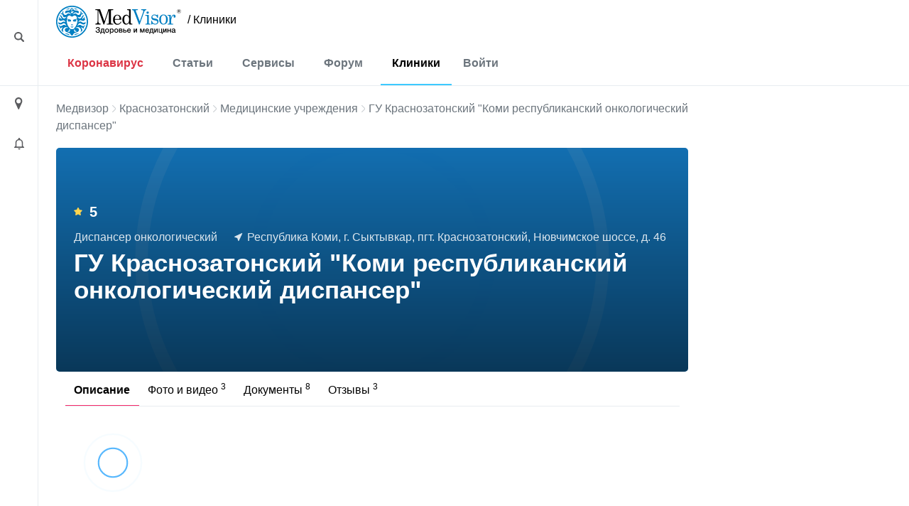

--- FILE ---
content_type: text/html; charset=UTF-8
request_url: https://medvisor.ru/krasnozatonskiy/hospitals/10693/
body_size: 11520
content:
<!doctype html><html lang="ru"><head><meta name="viewport" content="width=device-width, initial-scale=1"><title>ГУ Краснозатонский &quot;Коми республиканский онкологический диспансер&quot; в Краснозатонском | МедВизор</title><link rel="dns-prefetch" href="https://hb.bizmrg.com/"><!-- Yandex.Metrika counter --> <script data-skip-moving="true" async> (function(m,e,t,r,i,k,a){m[i]=m[i]||function(){(m[i].a=m[i].a||[]).push(arguments)}; m[i].l=1*new Date();k=e.createElement(t),a=e.getElementsByTagName(t)[0],k.async=1,k.src=r,a.parentNode.insertBefore(k,a)}) (window, document, "script", "/local/include_area/yandex/tag.js", "ym"); ym(52143409, "init", { clickmap:true, trackLinks:true, accurateTrackBounce:true, webvisor:true }); </script> <noscript><div><img src="https://mc.yandex.ru/watch/52143409" style="position:absolute; left:-9999px;" alt="" /></div></noscript> <!-- /Yandex.Metrika counter --><script data-skip-moving=true async src="//sjsmartcontent.org/static/plugin-site/js/sjplugin.js" data-site="6izx"></script>        <meta http-equiv="Content-Type" content="text/html; charset=UTF-8" /><meta name="description" content="ГУ Краснозатонский &amp;quot;Коми республиканский онкологический диспансер&amp;quot; по адресу Республика Коми, г. Сыктывкар, пгт. Краснозатонский, Нювчимское шоссе, д. 46: список услуг и контактная информация." /><link rel="canonical" href="https://medvisor.ru/krasnozatonskiy/hospitals/10693/" /><script data-skip-moving="true">(function(w, d) {var v = w.frameCacheVars = {"CACHE_MODE":"HTMLCACHE","storageBlocks":[],"dynamicBlocks":{"headerMenu":"d41d8cd98f00","LkGdQn":"92858e343ab0","W4WHwB":"4d8f6f3fd93d","onKeLo":"85cb4e4bd625","CO10sC":"57e9a17f981e","djh4n9":"464877ecbc88","topBanner":"d41d8cd98f00","IjWcdm":"74419287fa35","nFDmaA":"23948225dfdb","2SU9kv":"409729ed2336","6jNSi2":"6e6b1638c3d6","topBanner2":"d41d8cd98f00","XEVOpk":"5f6989e58bec","g8taYv":"43aa2f1c7db1"},"AUTO_UPDATE":true,"AUTO_UPDATE_TTL":120,"version":2};var inv = false;if (v.AUTO_UPDATE === false){if (v.AUTO_UPDATE_TTL && v.AUTO_UPDATE_TTL > 0){var lm = Date.parse(d.lastModified);if (!isNaN(lm)){var td = new Date().getTime();if ((lm + v.AUTO_UPDATE_TTL * 1000) >= td){w.frameRequestStart = false;w.preventAutoUpdate = true;return;}inv = true;}}else{w.frameRequestStart = false;w.preventAutoUpdate = true;return;}}var r = w.XMLHttpRequest ? new XMLHttpRequest() : (w.ActiveXObject ? new w.ActiveXObject("Microsoft.XMLHTTP") : null);if (!r) { return; }w.frameRequestStart = true;var m = v.CACHE_MODE; var l = w.location; var x = new Date().getTime();var q = "?bxrand=" + x + (l.search.length > 0 ? "&" + l.search.substring(1) : "");var u = l.protocol + "//" + l.host + l.pathname + q;r.open("GET", u, true);r.setRequestHeader("BX-ACTION-TYPE", "get_dynamic");r.setRequestHeader("X-Bitrix-Composite", "get_dynamic");r.setRequestHeader("BX-CACHE-MODE", m);r.setRequestHeader("BX-CACHE-BLOCKS", v.dynamicBlocks ? JSON.stringify(v.dynamicBlocks) : "");if (inv){r.setRequestHeader("BX-INVALIDATE-CACHE", "Y");}try { r.setRequestHeader("BX-REF", d.referrer || "");} catch(e) {}if (m === "APPCACHE"){r.setRequestHeader("BX-APPCACHE-PARAMS", JSON.stringify(v.PARAMS));r.setRequestHeader("BX-APPCACHE-URL", v.PAGE_URL ? v.PAGE_URL : "");}r.onreadystatechange = function() {if (r.readyState != 4) { return; }var a = r.getResponseHeader("BX-RAND");var b = w.BX && w.BX.frameCache ? w.BX.frameCache : false;if (a != x || !((r.status >= 200 && r.status < 300) || r.status === 304 || r.status === 1223 || r.status === 0)){var f = {error:true, reason:a!=x?"bad_rand":"bad_status", url:u, xhr:r, status:r.status};if (w.BX && w.BX.ready && b){BX.ready(function() {setTimeout(function(){BX.onCustomEvent("onFrameDataRequestFail", [f]);}, 0);});}w.frameRequestFail = f;return;}if (b){b.onFrameDataReceived(r.responseText);if (!w.frameUpdateInvoked){b.update(false);}w.frameUpdateInvoked = true;}else{w.frameDataString = r.responseText;}};r.send();var p = w.performance;if (p && p.addEventListener && p.getEntries && p.setResourceTimingBufferSize){var e = 'resourcetimingbufferfull';var h = function() {if (w.BX && w.BX.frameCache && w.BX.frameCache.frameDataInserted){p.removeEventListener(e, h);}else {p.setResourceTimingBufferSize(p.getEntries().length + 50);}};p.addEventListener(e, h);}})(window, document);</script><script data-skip-moving="true">(function(w, d, n) {var cl = "bx-core";var ht = d.documentElement;var htc = ht ? ht.className : undefined;if (htc === undefined || htc.indexOf(cl) !== -1){return;}var ua = n.userAgent;if (/(iPad;)|(iPhone;)/i.test(ua)){cl += " bx-ios";}else if (/Windows/i.test(ua)){cl += ' bx-win';}else if (/Macintosh/i.test(ua)){cl += " bx-mac";}else if (/Linux/i.test(ua) && !/Android/i.test(ua)){cl += " bx-linux";}else if (/Android/i.test(ua)){cl += " bx-android";}cl += (/(ipad|iphone|android|mobile|touch)/i.test(ua) ? " bx-touch" : " bx-no-touch");cl += w.devicePixelRatio && w.devicePixelRatio >= 2? " bx-retina": " bx-no-retina";if (/AppleWebKit/.test(ua)){cl += " bx-chrome";}else if (/Opera/.test(ua)){cl += " bx-opera";}else if (/Firefox/.test(ua)){cl += " bx-firefox";}ht.className = htc ? htc + " " + cl : cl;})(window, document, navigator);</script><link href="/bitrix/cache/css/s1/main/page_cc769612cb971429f1eb6452a36b7096/page_cc769612cb971429f1eb6452a36b7096_v1.css?175213319260694"   rel="stylesheet" /><link href="/bitrix/cache/css/s1/main/default_e47bb359df004e8869ee9a7a1896048c/default_e47bb359df004e8869ee9a7a1896048c_v1.css?17520564785086"   rel="stylesheet" /><link href="/bitrix/cache/css/s1/main/template_77498789ec65faebfb5d78594fa2e0f0/template_77498789ec65faebfb5d78594fa2e0f0_v1.css?1752056478415488"   data-template-style="true" rel="stylesheet" /><style>.breadcrumb{border:none!important}</style><link href="/local/templates/main/assets/fonts/fonts.min.css"><link rel="preconnect" href="https://fonts.gstatic.com" crossorigin><link rel="preconnect" href="https://fonts.googleapis.com"></head><body class="body--site page page_ru page_secondary hospital "><header class="header" id="top"><div class="container-fluid"><div class="row"><div class="row__left"><div class="content"><i style="margin-top:3px" class="ico ico-loupe ico-big ico--area bl search__top-trigger"></i></div></div><div class="container container__main"><div class="header__inner"><div class="row justify-content-between w100 no-gutters position-relative col__menu-top"><div class="search__top-container search__top-container--hidden w0"><div class="search__top" id="top-search"><form action="/search/"><input class="search__top-input" id="top-search-input" type="text" name="q" value="" autocomplete="off" placeholder="Искать" /><input name="s" class="hidden" type="submit" value="Искать" /></form><i class="ico ico-close search__top-trigger search__top-close"></i></div></div><div class="col-auto"><div class="menu__logo"><a href="/" class="menu__logo-link"><img class="menu__logo-image" alt="MedVisor — Здоровье и медицина" title="MedVisor — Здоровье и медицина" width="176" height="45" src="/local/templates/main/assets/images/logo/logo-r.svg"></a><span class="menu__logo-text"><a href="/krasnozatonskiy/hospitals/" class="logo-suffix">/&nbsp;Клиники</a></span></div></div><div class="col-auto d-flex d-md-none"><div class="h-100 d-flex align-items-center"><i class="search__top-trigger ico ico-menu-search mr-1"></i><i class="menu__top-trigger ico ico-burger"></i></div></div><div class="col-24 col-md-auto menu__top-col modal__mobile"><div class="container"><div class="d-flex d-md-none mt-1 py-3 border-top"><div class="menu__top-location-trigger location-trigger"><div id="bxdynamic_headerMenu_start" style="display:none"></div><div id="bxdynamic_headerMenu_end" style="display:none"></div></div></div><nav class="menu__top"><i class="ico ico-menu-close menu__top-close modal__mobile-close"></i><div class="menu__top-item menu__top-item--dropdown"><div id="bxdynamic_LkGdQn_start" style="display:none"></div><a href="/covid-19/" class="menu__top-link" style="color:#dc3545;">Коронавирус</a><a href="#" class="submenu__top-next"></a><div id="bxdynamic_LkGdQn_end" style="display:none"></div>							<div class="menu__top-dropdown"><ul class="menu__top-submenu"><li class="menu__top-subitem"><a href="/covid-19/" class="menu__top-sublink">Полезная информация</a></li><li class="menu__top-subitem"><a href="/covid-19/monitor/" class="menu__top-sublink">Мониторинг</a></li><li class="menu__top-subitem"><a href="/covid-19/monitor/russia/" class="menu__top-sublink">Мониторинг по России</a></li></ul></div></div><div class="menu__top-item menu__top-item--dropdown"><div id="bxdynamic_W4WHwB_start" style="display:none"></div><a href="/" class="menu__top-link">Статьи</a><a href="#" class="submenu__top-next"></a><div id="bxdynamic_W4WHwB_end" style="display:none"></div>							<div class="menu__top-dropdown"><ul class="menu__top-submenu"><li class="menu__top-subitem"><a href="/articles/privivki/" class="menu__top-sublink">Прививки</a></li><li class="menu__top-subitem"><a href="/articles/allergii/" class="menu__top-sublink">Аллергии</a></li><li class="menu__top-subitem"><a href="/articles/diabet/" class="menu__top-sublink">Диабет</a></li><li class="menu__top-subitem"><a href="/articles/migren/" class="menu__top-sublink">Мигрень</a></li><li class="menu__top-subitem menu__top-subitem--divide"><a href="/articles/" class="menu__top-sublink btn-border fs-small">Еще 35 разделов</a></li><li class="menu__top-subitem"><a href="/articles/" class="menu__top-sublink">Статьи</a></li><li class="menu__top-subitem"><a href="/pervaya-pomoshch/" class="menu__top-sublink">Первая помощь</a></li><li class="menu__top-subitem"><a href="/rezultaty-analizov/" class="menu__top-sublink">Результаты анализов</a></li><li class="menu__top-subitem"><a href="/news/" class="menu__top-sublink">Новости</a></li></ul></div></div><div class="menu__top-item menu__top-item--dropdown"><div id="bxdynamic_onKeLo_start" style="display:none"></div><a href="/services/" class="menu__top-link">Сервисы</a><a href="#" class="submenu__top-next"></a><div id="bxdynamic_onKeLo_end" style="display:none"></div>							<div class="menu__top-dropdown"><ul class="menu__top-submenu"><li class="menu__top-subitem"><a href="/services/procent-zhira-v-tele/" class="menu__top-sublink">Калькулятор процента жира в теле</a></li><li class="menu__top-subitem"><a href="/services/navy-procent-zhira-v-tele/" class="menu__top-sublink">Калькулятор для определения процента жира по методу ВМС США</a></li><li class="menu__top-subitem"><a href="/services/kalkulyator-velichiny-osnovnogo-obmena/" class="menu__top-sublink">Калькулятор основного обмена веществ</a></li><li class="menu__top-subitem"><a href="/services/kalkulyator-korrektirovki-dosi-insulina/" class="menu__top-sublink">Калькулятор корректировки дозы инсулина</a></li><li class="menu__top-subitem menu__top-subitem--divide"><a href="/services/" class="menu__top-sublink btn-border fs-small">Еще 17 сервисов</a></li><li class="menu__top-subitem"><a href="/analyzes/" class="menu__top-sublink">Расшифровка анализов онлайн</a></li></ul></div></div><div class="menu__top-item"><div id="bxdynamic_CO10sC_start" style="display:none"></div><a href="/forum/" class="menu__top-link">Форум</a><div id="bxdynamic_CO10sC_end" style="display:none"></div>					</div><div class="menu__top-item"><div id="bxdynamic_djh4n9_start" style="display:none"></div><a href="/krasnozatonskiy/hospitals/" class="menu__top-link">Клиники</a><div id="bxdynamic_djh4n9_end" style="display:none"></div>					</div></nav><div class="menu__top menu__top-auth-link"><div class="menu__top-item"><a href="#" class="menu__top-link js-auth-form-trigger">Войти</a></div></div></div></div></div></div></div><div class="row__right"></div></div></div></header><main class="page__main"><div class="container-fluid h-100"><div class="row h-100"><div class="row__left"><div class="content"><i class="ico ico-location ico-big ico--area bl location-trigger"></i><i class="ico ico-bell ico--area ico-big bl"></i></div><a href="#top" class="scroll-top"><span class="scroll-top-button"><span>наверх</span></span></a></div><div class="container container__main pb-5"><!--noindex--><div class="city-select__wrapper notCover modal__mobile"><img style="width:100%;height:auto;" alt="Местоположение" src="/local/templates/main/assets/images/ui/img_preloader.svg"></div><!--/noindex--><div class="user__form-wrapper js-user-form-wrapper notCover modal__mobile"><div class="container"><i class="ico ico-menu-close modal__mobile-close"></i><div class="user__form js-user-form-placeholder"></div><img class="js-user-form-loader" alt="Войти в аккуант" style="display:none;width:100%;height:auto;" src="/local/templates/main/assets/images/ui/img_preloader.svg"></div></div><section class="page__content"><div class="page__inner "><div class="row"><div class="col-24"><div id="bxdynamic_topBanner_start" style="display:none"></div><div id="bxdynamic_topBanner_end" style="display:none"></div>                                                                    </div></div><div class="row"><div class="col-24"></div></div><div class="row"><div class="col-24"><div class="breadcrumb"><div class="breadcrumb-item"><a class="breadcrumb-link" href="/" title="Медвизор">Медвизор</a></div><div class="breadcrumb-item"><i class="ico ico-right"></i><a class="breadcrumb-link" href="/krasnozatonskiy/hospitals/" title="Краснозатонский">Краснозатонский</a></div><div class="breadcrumb-item"><i class="ico ico-right"></i><a class="breadcrumb-link" href="/krasnozatonskiy/hospitals/" title="Медицинские учреждения">Медицинские учреждения</a></div><div class="breadcrumb-item"><i class="ico ico-right"></i>ГУ Краснозатонский &quot;Коми республиканский онкологический диспансер&quot;</div></div><script type="application/ld+json">{"@context":"http:\/\/schema.org","@type":"BreadcrumbList","itemListElement":[[{"@type":"ListItem","position":0,"item":{"@id":"https:\/\/medvisor.ru\/","name":"Главная"}},{"@type":"ListItem","position":1,"item":{"@id":"https:\/\/medvisor.ru\/krasnozatonskiy\/hospitals\/","name":"Медучреждения в Краснозатонском"}},{"@type":"ListItem","position":2,"item":{"@id":"https:\/\/medvisor.ru\/krasnozatonskiy\/hospitals\/10693\/","name":"ГУ Краснозатонский \u0022Коми республиканский онкологический диспансер\u0022"}}]]}</script><div class="clinic__detail"><div class="clinic__detail-header lazy"     data-src="https://hb.bizmrg.com/medvisor.ru/resize_cache/25779/a463a465829e1dbb249deca3061425fe/iblock/3fa/3fa4c70e857f60a34a5feeeae4c47fe0.jpg"
    style="background-image: url(/local/templates/main/assets/images/ui/img_preloader.svg)"
        ><div class="clinic__detail-header-content"><div class="clinic__detail-rating mb-3"><div id="bxdynamic_IjWcdm_start" style="display:none"></div><i class="ico ico-star mr-2"></i>5<div id="bxdynamic_IjWcdm_end" style="display:none"></div>                </div><div class="clinic__detail-description"><span class="clinic__detail-description-item">Диспансер онкологический</span><span class="clinic__detail-description-item"><i class="ico ico-address-white mr-1"></i>Республика Коми, г. Сыктывкар, пгт. Краснозатонский, Нювчимское шоссе, д. 46</span></div><div class="clinic__detail-title-wrapper"><h1 class="clinic__detail-title">ГУ Краснозатонский &quot;Коми республиканский онкологический диспансер&quot;</h1></div></div></div><div id="bxdynamic_nFDmaA_start" style="display:none"></div>    <div class="clinic__detail-menu">
        <div class="clinic__detail-tabs-wrapper mt-1 mb-4 " data-scroll-outer-wrap="">
            <div class="swiper-container border-bottom"  data-scroll-wrap-x="">
                <ul class="clinic__detail-tabs swiper-wrapper">
                                            <li class="swiper-slide">
                                                            <span class="clinic__detail-tabs-item active">Описание </span>
                                                    </li>
                                            <li class="swiper-slide">
                                                            <a href="/krasnozatonskiy/hospitals/10693/photo-video/" class="clinic__detail-tabs-item">Фото и видео <sup>3</sup></a>
                                                    </li>
                                            <li class="swiper-slide">
                                                            <a href="/krasnozatonskiy/hospitals/10693/documents/" class="clinic__detail-tabs-item">Документы <sup>8</sup></a>
                                                    </li>
                                            <li class="swiper-slide">
                                                            <a href="/krasnozatonskiy/hospitals/10693/reviews/" class="clinic__detail-tabs-item">Отзывы <sup>3</sup></a>
                                                    </li>
                                    </ul>
            </div>
        </div>
    </div>
        <div id="bxdynamic_nFDmaA_end" style="display:none"></div>        <div class="clinic__detail-content"><div class="clinic__detail-section clinic__detail-section-info"><div class="clinic__detail-section-info-logo"><img 
                    alt="ГУ Краснозатонский &quot;Коми республиканский онкологический диспансер&quot; - Логотип"
                    title="ГУ Краснозатонский &quot;Коми республиканский онкологический диспансер&quot; - Логотип"
                    data-src="https://hb.bizmrg.com/medvisor.ru/iblock/a49/a496aaa0e1d3946e0fc98fceb9be83fc.png"
                    class="lazy"
                    src="/local/templates/main/assets/images/ui/img_preloader.svg"
                ></div></div><div class="clinic__detail-section clinic__detail-section-contacts"><div class="clinic__detail-section-title">Контактная информация</div><div class="border clinic__detail-section-contacts-content"><div class="row"><div class="clinic__detail-section-contacts-col clinic__detail-section-contacts-col--address col-24 col-sm-12 col-lg-auto"><div class="clinic__detail-section-contacts-col-label">Адрес</div><div class="mb-3"><div class="line">Республика Коми, г. Сыктывкар, пгт. Краснозатонский, Нювчимское шоссе, д. 46</div><div class="line mt-1"><a href="#map">На карте</a></div></div><div></div></div><div class="clinic__detail-section-contacts-col clinic__detail-section-contacts-col--registry col-24 col-sm-12 col-lg-auto"><div class="clinic__detail-section-contacts-col-label">Регистратура</div><div class="clinic__detail-section-contacts-col-row mb-3 js-show-wrapper"><div class="line js-show">
                                        +7 (800) 550...                                    </div><div class="line mt-1"><a href="#" class="js-show-trigger" data-id="10693" data-type="phone_reg">Показать телефон</a></div></div><div class="clinic__detail-section-contacts-col-row"><div class="line"><a href="https://medvisor.ru/redirect.php?link=http%3A%2F%2Fwww.gukrod.ru%2Ffeedbackpolik%2Findex.html&h=4dabac681ffa11c820074373f9fb5b54" class="btn-primary text-small js-show-trigger" data-id="10693" data-type="signup" target="_blank"><i class="ico ico-sign-up mr-2"></i><span>Записаться на прием</span></a></div></div></div><div class="clinic__detail-section-contacts-col clinic__detail-section-contacts-col--hot-line col-24 col-sm-12 col-lg-auto"><div class="clinic__detail-section-contacts-col-label">Главный врач</div><div class="clinic__detail-section-contacts-col-row js-show-wrapper"><div class="line js-show">+7 (821) 223...</div><div class="line mt-1"><a href="#" class="js-show-trigger" data-id="10693" data-type="phone_head">Показать телефон</a></div></div></div><div class="clinic__detail-section-contacts-col clinic__detail-section-contacts-col--licenses col-24 col-sm-12 col-lg-auto js-show-wrapper"><div class="clinic__detail-section-contacts-col-label">Лицензии и сертификаты</div><div class="clinic__detail-section-contacts-col-row"><div class="line mb-2"><a href="https://hb.bizmrg.com/medvisor.ru/iblock/f13/f1327e9ad884023e44a81d19e4402c39.png" class="d-flex align-items-center " data-fancybox="lic-10693"><img alt="Лицензии - 1" style="width:32px; height: 32px;" class="mr-2 rounded lazy" data-src="https://hb.bizmrg.com/medvisor.ru/iblock/f13/f1327e9ad884023e44a81d19e4402c39.png" src="/local/templates/main/assets/images/ui/img_preloader.svg"><span>Лицензия 1</span></a></div><div class="line mb-2"><a href="https://hb.bizmrg.com/medvisor.ru/iblock/94b/94b70bcf926f697b630b29602dd0623b.png" class="d-flex align-items-center " data-fancybox="lic-10693"><img alt="Лицензии - 2" style="width:32px; height: 32px;" class="mr-2 rounded lazy" data-src="https://hb.bizmrg.com/medvisor.ru/iblock/94b/94b70bcf926f697b630b29602dd0623b.png" src="/local/templates/main/assets/images/ui/img_preloader.svg"><span>Лицензия 2</span></a></div><div class="line mt-1"><a href="/krasnozatonskiy/hospitals/10693/documents/">Смотреть все лицензии</a></div></div></div></div></div><div class="border clinic__detail-section-contacts-content"><div class="row"><div class="clinic__detail-section-contacts-col clinic__detail-section-contacts-col--phones col-24 col-sm-12 col-lg-auto js-show-wrapper"><div class="clinic__detail-section-contacts-col-label">Телефоны</div><div class="line js-show"><div class="phone-line">+7 (821) 223...</div></div><div class="line mt-1"><a href="#" class="js-show-trigger" data-id="10693" data-type="phones">Показать телефон</a></div></div><div class="clinic__detail-section-contacts-col clinic__detail-section-contacts-col--site col-24 col-sm-12 col-lg-auto js-show-wrapper"><div class="clinic__detail-section-contacts-col-label">Официальный сайт</div><div class="line js-show">https://gukro…</div><div class="line mt-1"><a href="#" class="js-show-trigger" data-id="10693" data-type="site">Перейти на сайт</a></div></div><div class="clinic__detail-section-contacts-col clinic__detail-section-contacts-col--email col-24 col-sm-12 col-lg-auto js-show-wrapper"><div class="clinic__detail-section-contacts-col-label">Эл. почта</div><div class="line js-show">mail@gu…</div><div class="line mt-1"><a href="#" class="js-show-trigger" data-id="10693" data-type="email">Показать email</a></div></div><div class="clinic__detail-section-contacts-col clinic__detail-section-contacts-col--social col-24 col-sm-12 col-lg-auto js-show-wrapper"><div class="clinic__detail-section-contacts-col-label">Социальные сети</div><div class="clinic__detail-section-contacts-social clinic__detail_load-social" data-id="10693"></div></div></div></div></div><div class="my-2"><div id="yandex_rtb_R-A-562012-12"></div></div><div class="clinic__detail-section clinic__detail-section-photo-video"><div class="clinic__detail-section-title">Фото и видео</div><div class="row multiple"><div class="col-24 col-sm-12 col-lg-6"><div class="clinic__media_preview"><a href="https://hb.bizmrg.com/medvisor.ru/iblock/3fa/3fa4c70e857f60a34a5feeeae4c47fe0.jpg" data-fancybox="med-10693"><img data-src="https://hb.bizmrg.com/medvisor.ru/iblock/3fa/3fa4c70e857f60a34a5feeeae4c47fe0.jpg" class="lazy" src="/local/templates/main/assets/images/ui/img_preloader.svg" alt="Фотография 1" title="Фотография 1"></a></div></div><div class="col-24 col-sm-12 col-lg-6"><div class="clinic__media_preview"><a href="https://hb.bizmrg.com/medvisor.ru/iblock/367/367313e91168739115111708246dd1e5.jpg" data-fancybox="med-10693"><img data-src="https://hb.bizmrg.com/medvisor.ru/iblock/367/367313e91168739115111708246dd1e5.jpg" class="lazy" src="/local/templates/main/assets/images/ui/img_preloader.svg" alt="Фотография 2" title="Фотография 2"></a></div></div></div></div><div class="clinic__detail-section clinic__detail-section-docs"><div class="clinic__detail-section-title">Документы</div><div class="row multiple"><div class="col-24 col-sm-12 col-lg-6"><a href="https://hb.bizmrg.com/medvisor.ru/iblock/a62/a62165d17853ca1894b4896a425c44ce.docx" target="_blank" class="clinic__doc_preview"><i class="ico ico-doc ico-doc-doc bl"></i><span class="clinic__doc_preview-filename my-2">Больные онкологией.docx</span><span>Смотреть</span></a></div><div class="col-24 col-sm-12 col-lg-6"><a href="https://hb.bizmrg.com/medvisor.ru/iblock/d87/d872ea1ddc4ead1098ec0a2aa9d8b640.docx" target="_blank" class="clinic__doc_preview"><i class="ico ico-doc ico-doc-doc bl"></i><span class="clinic__doc_preview-filename my-2">Лечение онкопатологии.docx</span><span>Смотреть</span></a></div><div class="col-24 col-sm-12 col-lg-6"><a href="https://hb.bizmrg.com/medvisor.ru/iblock/4fe/4fe0e80d2377cc5aac29e8b6cae3f343.docx" target="_blank" class="clinic__doc_preview"><i class="ico ico-doc ico-doc-doc bl"></i><span class="clinic__doc_preview-filename my-2">Подготовка  диагностическим исследованиям.docx</span><span>Смотреть</span></a></div><div class="col-24 col-sm-12 col-lg-6"><!-- noindex --><a href="/krasnozatonskiy/hospitals/10693/documents/" class="clinic__doc_preview clinic__doc_preview--more" rel="nofollow"><i class="ico ico-dots bl mb-2"></i><span>Еще 3 документа</span></a><!--/noindex--></div></div></div><div class="clinic__detail-section clinic__detail-section--reviews"><div class="row multiple"><div class="col-md-12 col-lg-9"><div id="bxdynamic_2SU9kv_start" style="display:none"></div><div class="clinic__detail-section-title">3 отзыва</div>
<div class="clinic__detail-review-summary border rounded  mb-3">
        <div class="comment__review_mark"><span class="comment__review_mark-name">Очень плохо</span><span class="comment__review_mark-stars"><i class="ico ico-star"></i><i class="ico ico-star-gray"></i><i class="ico ico-star-gray"></i><i class="ico ico-star-gray"></i><i class="ico ico-star-gray"></i></span>0 отзывов</div>        <div class="comment__review_mark"><span class="comment__review_mark-name">Плохо</span><span class="comment__review_mark-stars"><i class="ico ico-star"></i><i class="ico ico-star"></i><i class="ico ico-star-gray"></i><i class="ico ico-star-gray"></i><i class="ico ico-star-gray"></i></span>0 отзывов</div>        <div class="comment__review_mark"><span class="comment__review_mark-name">Нормально</span><span class="comment__review_mark-stars"><i class="ico ico-star"></i><i class="ico ico-star"></i><i class="ico ico-star"></i><i class="ico ico-star-gray"></i><i class="ico ico-star-gray"></i></span>0 отзывов</div>        <div class="comment__review_mark"><span class="comment__review_mark-name">Хорошо</span><span class="comment__review_mark-stars"><i class="ico ico-star"></i><i class="ico ico-star"></i><i class="ico ico-star"></i><i class="ico ico-star"></i><i class="ico ico-star-gray"></i></span>0 отзывов</div>        <div class="comment__review_mark"><span class="comment__review_mark-name">Отлично</span><span class="comment__review_mark-stars"><i class="ico ico-star"></i><i class="ico ico-star"></i><i class="ico ico-star"></i><i class="ico ico-star"></i><i class="ico ico-star"></i></span><a target="_self"  href="/krasnozatonskiy/hospitals/10693/reviews/?star=5">3 отзыва</a></div>    </div>
    <a href="/krasnozatonskiy/hospitals/10693/reviews/#review-add" target="_self" class="btn-danger font-weight-bold"><i class="ico ico-review mr-2"></i> Оставить отзыв</a>
<div id="bxdynamic_2SU9kv_end" style="display:none"></div>                </div><div class="col-md-12 col-lg-15"><div id="bxdynamic_6jNSi2_start" style="display:none"></div><div class="clinic__detail-section-title">Горячий отзыв</div>
<div class="pane">
    <div class="pane-content">
        <div class="comment__preview comment__preview--hot">
        <div class="comment__preview-head">
                <div class="comment__preview-user">
                    <div class="comment__preview-avatar">
						<img alt=""
				     		title=""
                            src="/local/templates/main/assets/images/ui/img_preloader.svg"
                            class="lazy"
				     		data-src="/local/templates/main/assets/images/ui/avatar.svg">
                    </div>
                    <div class="comment__preview-info">
                        <div class="comment__preview-name">Дарья</div>
                        <div class="comment__preview-date">30 августа 2019 в 11:07</div>
                    </div>
                </div>
                <div class="comment__preview-rating">
                    <i class="ico ico-up"></i>0                </div>
            </div>
            <div class="comment__preview-content">
                <div class="comment__review_mark"><span class="comment__review_mark-name">Отлично</span><span class="comment__review_mark-stars"><i class="ico ico-star"></i><i class="ico ico-star"></i><i class="ico ico-star"></i><i class="ico ico-star"></i><i class="ico ico-star"></i></span></div>                Пётр Евгеньевич Комаров - врач от Бога. Мне сделал сложнейшую операцию, которая длилась 10 часов. После операции до самой выписки был...            </div>
			            	<div class="comment__preview-readmore"><a class="link-underline" href="/krasnozatonskiy/hospitals/10693/reviews/#review20772">Читать полностью</a></div>
			        </div>
    </div>
</div>
<div id="bxdynamic_6jNSi2_end" style="display:none"></div>                </div></div></div><div class="clinic__detail-section clinic__detail-section-map"><div class="clinic__detail-section-title">ГУ Краснозатонский &quot;Коми республиканский онкологический диспансер&quot; на карте:</div><div id="map" class="clinic__map clinic__map--detail hidden"></div><button class="init-map-btn btn btn-danger">Показать карту</button>            </div></div></div><div class="my-3"><div id="yandex_rtb_R-A-562012-11"></div></div></div></div></div></section></div><div class="row__right"><div class="content"><div class="b_stub"></div></div></div></div></div></main><footer class="footer"><div class="container-fluid"><div class="row"><div class="row__left"></div><div class="container container__main"><div id="bxdynamic_topBanner2_start" style="display:none"></div><div id="bxdynamic_topBanner2_end" style="display:none"></div>                        <div class="footer__inner"><div class="row align-items-center"><div class="col-auto mt-2"><div id="bxdynamic_XEVOpk_start" style="display:none"></div><nav class="menu__bottom"><div class="menu__bottom-item"><a href="/" class="menu__bottom-link ">Статьи</a></div>
<div class="menu__bottom-item"><a href="/services/" class="menu__bottom-link ">Сервисы</a></div>
<div class="menu__bottom-item"><a href="/forum/" class="menu__bottom-link ">Форум</a></div>
<div class="menu__bottom-item"><a href="/krasnozatonskiy/hospitals/" class="menu__bottom-link ">Клиники</a></div>
<div class="menu__bottom-item"><a href="/medicine/" class="menu__bottom-link ">Лекарства</a></div>
<div class="menu__bottom-item"><a href="/user/" class="menu__bottom-link ">Личный кабинет</a></div>
</nav>
<div id="bxdynamic_XEVOpk_end" style="display:none"></div>                                </div><div class="col-auto my-2"><a href="#" class="btn-border">Push-уведомления</a>                                </div></div><div class="row mb-2"><div class="col-auto"><div id="bxdynamic_g8taYv_start" style="display:none"></div><nav class="menu__bottom"><div class="menu__bottom-item"><a href="/adv/" class="menu__bottom-link ">Реклама</a></div>
<div class="menu__bottom-item"><a href="/terms/" class="menu__bottom-link ">Пользовательское соглашение</a></div>
<div class="menu__bottom-item"><a href="/politika-konfidentsialnosti/" class="menu__bottom-link ">Политика об обработке и защите персональных данных</a></div>
</nav>
<div id="bxdynamic_g8taYv_end" style="display:none"></div>                                </div></div><div class="row pt-1 my-2"><div class="col-auto"><div class="d-flex flex-wrap"><!--noindex--><a target="_blank" rel="nofollow" class="opacity-switcher" href="https://vk.com/public180655689"><i class="ico ico-soc2-vk mb-1 mr-1"></i></a><a target="_blank" rel="nofollow" class="opacity-switcher" href="https://www.youtube.com/channel/UC6YbAJhTfEojDUQ_7khunBQ"><i class="ico ico-soc2-yo mb-1 mr-1"></i></a><a target="_blank" rel="nofollow" class="opacity-switcher" href="https://www.pinterest.ru/MedVisor_ru/"><i class="ico ico-soc2-pin mb-1 mr-1"></i></a><a target="_blank" rel="nofollow" class="opacity-switcher" href="https://ok.ru/group/55676301934793"><i class="ico ico-soc2-ok mb-1 mr-1"></i></a><a target="_blank" rel="nofollow" class="opacity-switcher" href="https://medvisorrublog.tumblr.com/"><i class="ico ico-soc2-tumb mb-1 mr-1"></i></a><!--/noindex--></div></div></div><div class="d-flex justify-content-between flex-nowrap flex-md-wrap footer__bottom mt-2 mb-3"><div class="mb-2">
                                    2025 Медвизор                                </div><div class="mb-2">
                                    Информация для пациентов представлена на сайте в целях  ознакомления и не заменяет помощь квалифицированных специалистов.<br>Обязательно получите консультацию врача!                                </div></div></div></div><div class="row__right"></div></div></div></footer><!-- Google Tag Manager --><script data-skip-moving="true">(function(w,d,s,l,i){w[l]=w[l]||[];w[l].push({'gtm.start':
        new Date().getTime(),event:'gtm.js'});var f=d.getElementsByTagName(s)[0],
        j=d.createElement(s),dl=l!='dataLayer'?'&l='+l:'';j.async=true;j.src=
        'https://www.googletagmanager.com/gtm.js?id='+i+dl;f.parentNode.insertBefore(j,f);
        })(window,document,'script','dataLayer','GTM-545SK59');</script><noscript><iframe src="https://www.googletagmanager.com/ns.html?id=GTM-545SK59"
            height="0" width="0" style="display:none;visibility:hidden"></iframe></noscript><!-- End Google Tag Manager --><!-- Added Google Firebase Messaging script--><script>if(!window.BX)window.BX={};if(!window.BX.message)window.BX.message=function(mess){if(typeof mess==='object'){for(let i in mess) {BX.message[i]=mess[i];} return true;}};</script><script>(window.BX||top.BX).message({"JS_CORE_LOADING":"Загрузка...","JS_CORE_NO_DATA":"- Нет данных -","JS_CORE_WINDOW_CLOSE":"Закрыть","JS_CORE_WINDOW_EXPAND":"Развернуть","JS_CORE_WINDOW_NARROW":"Свернуть в окно","JS_CORE_WINDOW_SAVE":"Сохранить","JS_CORE_WINDOW_CANCEL":"Отменить","JS_CORE_WINDOW_CONTINUE":"Продолжить","JS_CORE_H":"ч","JS_CORE_M":"м","JS_CORE_S":"с","JSADM_AI_HIDE_EXTRA":"Скрыть лишние","JSADM_AI_ALL_NOTIF":"Показать все","JSADM_AUTH_REQ":"Требуется авторизация!","JS_CORE_WINDOW_AUTH":"Войти","JS_CORE_IMAGE_FULL":"Полный размер"});</script><script src="/bitrix/js/main/core/core.min.js?1752056444230432"></script><script>BX.Runtime.registerExtension({"name":"main.core","namespace":"BX","loaded":true});</script><script>BX.setJSList(["\/bitrix\/js\/main\/core\/core_ajax.js","\/bitrix\/js\/main\/core\/core_promise.js","\/bitrix\/js\/main\/polyfill\/promise\/js\/promise.js","\/bitrix\/js\/main\/loadext\/loadext.js","\/bitrix\/js\/main\/loadext\/extension.js","\/bitrix\/js\/main\/polyfill\/promise\/js\/promise.js","\/bitrix\/js\/main\/polyfill\/find\/js\/find.js","\/bitrix\/js\/main\/polyfill\/includes\/js\/includes.js","\/bitrix\/js\/main\/polyfill\/matches\/js\/matches.js","\/bitrix\/js\/ui\/polyfill\/closest\/js\/closest.js","\/bitrix\/js\/main\/polyfill\/fill\/main.polyfill.fill.js","\/bitrix\/js\/main\/polyfill\/find\/js\/find.js","\/bitrix\/js\/main\/polyfill\/matches\/js\/matches.js","\/bitrix\/js\/main\/polyfill\/core\/dist\/polyfill.bundle.js","\/bitrix\/js\/main\/core\/core.js","\/bitrix\/js\/main\/polyfill\/intersectionobserver\/js\/intersectionobserver.js","\/bitrix\/js\/main\/lazyload\/dist\/lazyload.bundle.js","\/bitrix\/js\/main\/polyfill\/core\/dist\/polyfill.bundle.js","\/bitrix\/js\/main\/parambag\/dist\/parambag.bundle.js"]);
</script><script>BX.Runtime.registerExtension({"name":"ui.dexie","namespace":"BX.DexieExport","loaded":true});</script><script>BX.Runtime.registerExtension({"name":"ls","namespace":"window","loaded":true});</script><script>BX.Runtime.registerExtension({"name":"fx","namespace":"window","loaded":true});</script><script>BX.Runtime.registerExtension({"name":"fc","namespace":"window","loaded":true});</script><script>BX.Runtime.registerExtension({"name":"medvisor_bx_core","namespace":"window","loaded":true});</script><script>BX.Runtime.registerExtension({"name":"jquery","namespace":"window","loaded":true});</script><script>BX.Runtime.registerExtension({"name":"jquery2","namespace":"window","loaded":true});</script><script>BX.Runtime.registerExtension({"name":"owl_carousel","namespace":"window","loaded":true});</script><script>BX.Runtime.registerExtension({"name":"medvisor_bootstrap","namespace":"window","loaded":true});</script><script>BX.Runtime.registerExtension({"name":"mask","namespace":"window","loaded":true});</script><script>BX.Runtime.registerExtension({"name":"medvisor_cookie","namespace":"window","loaded":true});</script><script>BX.Runtime.registerExtension({"name":"medvisor_multilevel_menu","namespace":"window","loaded":true});</script><script>BX.Runtime.registerExtension({"name":"lazyload","namespace":"window","loaded":true});</script><script>BX.Runtime.registerExtension({"name":"headroom","namespace":"window","loaded":true});</script><script>BX.Runtime.registerExtension({"name":"medvisor_template_core","namespace":"window","loaded":true});</script><script>BX.Runtime.registerExtension({"name":"fancybox","namespace":"window","loaded":true});</script><script>BX.Runtime.registerExtension({"name":"select2","namespace":"window","loaded":true});</script><script>BX.Runtime.registerExtension({"name":"swiper","namespace":"window","loaded":true});</script><script>(window.BX||top.BX).message({"LANGUAGE_ID":"ru","FORMAT_DATE":"DD.MM.YYYY","FORMAT_DATETIME":"DD.MM.YYYY HH:MI:SS","COOKIE_PREFIX":"MV","SERVER_TZ_OFFSET":"18000","UTF_MODE":"Y","SITE_ID":"s1","SITE_DIR":"\/"});</script><script  src="/bitrix/cache/js/s1/main/kernel_main/kernel_main_v1.js?1752241986170407"></script><script src="/bitrix/js/ui/dexie/dist/dexie.bundle.min.js?1752056443102530"></script><script src="/bitrix/js/main/core/core_ls.min.js?17520564112683"></script><script src="/bitrix/js/main/core/core_frame_cache.min.js?175205644110481"></script><script src="/bitrix/js/main/jquery/jquery-1.12.4.min.js?166030460397163"></script><script src="/bitrix/js/main/core/core.min.js?1752056444230432"></script><script src="/bitrix/js/main/jquery/jquery-2.2.4.min.js?166030460385578"></script><script src="https://api-maps.yandex.ru/2.1/?lang=ru_RU&apikey=41013d66-b847-434e-a3f1-93b4aa6184ee"></script><script>BX.setJSList(["\/bitrix\/js\/main\/core\/core_fx.js","\/bitrix\/js\/main\/session.js","\/bitrix\/js\/main\/pageobject\/pageobject.js","\/bitrix\/js\/main\/core\/core_window.js","\/bitrix\/js\/main\/date\/main.date.js","\/bitrix\/js\/main\/core\/core_date.js","\/bitrix\/js\/main\/utils.js","\/bitrix\/js\/main\/core\/core_uf.js","\/local\/templates\/main\/assets\/vendor\/select2\/js\/select2.js","\/local\/templates\/main\/assets\/vendor\/select2\/js\/i18n\/ru.js","\/local\/templates\/main\/assets\/vendor\/swiper\/swiper.js","\/local\/templates\/main\/components\/bitrix\/news.detail\/mv.clinic.detail\/script.js","\/local\/components\/medvisor\/clinic_map\/script.js","\/local\/templates\/main\/assets\/vendor\/owl-carousel\/owl.carousel.min.js","\/local\/templates\/main\/assets\/vendor\/bootstrap\/popper.min.js","\/local\/templates\/main\/assets\/vendor\/bootstrap\/bootstrap.min.js","\/local\/templates\/main\/assets\/vendor\/mask\/jquery.mask.min.js","\/local\/templates\/main\/assets\/vendor\/cookie\/jquery.cookie.min.js","\/local\/templates\/main\/assets\/vendor\/multilevel-menu\/modernizr.custom.min.js","\/local\/templates\/main\/assets\/vendor\/multilevel-menu\/jquery.dlmenu.min.js","\/local\/templates\/main\/assets\/vendor\/lazy\/jquery.lazy.min.js","\/local\/templates\/main\/assets\/vendor\/headroom\/headroom.min.js","\/local\/templates\/main\/assets\/vendor\/headroom\/jquery.headroom.min.js","\/local\/templates\/main\/assets\/js\/core.js","\/local\/templates\/main\/assets\/js\/functions.js","\/local\/templates\/main\/assets\/js\/ui.js","\/local\/templates\/main\/assets\/vendor\/fancybox\/jquery.fancybox.min.js","\/bitrix\/components\/bitrix\/search.title\/script.js","\/local\/templates\/main\/components\/bitrix\/menu\/mv.top\/script.js","\/local\/components\/medvisor\/auth\/templates\/.default\/auth.js","\/local\/templates\/main\/components\/bitrix\/menu\/mv.bottom\/script.js","\/local\/js\/reaspekt\/reaspekt.geobase\/script.js"]);</script><script>BX.setCSSList(["\/local\/templates\/main\/assets\/css\/clinic.css","\/local\/templates\/main\/assets\/vendor\/select2\/css\/select2.css","\/local\/templates\/main\/assets\/vendor\/swiper\/swiper.min.css","\/local\/templates\/main\/assets\/vendor\/owl-carousel\/owl.carousel.min.css","\/local\/templates\/main\/assets\/vendor\/fancybox\/jquery.fancybox.css","\/local\/templates\/main\/styles.css","\/local\/templates\/main\/template_styles.css","\/local\/css\/reaspekt\/reaspekt.geobase\/style.css","\/local\/components\/ttm.adv\/advertising.banner\/templates\/main\/style.css"]);</script><script  src="/bitrix/cache/js/s1/main/template_8141c91e268d8acb60cb2bb6f3acfe4a/template_8141c91e268d8acb60cb2bb6f3acfe4a_v1.js?1752056552257278"></script><script  src="/bitrix/cache/js/s1/main/page_d494bfec9f05ec029a542f7d25c732d0/page_d494bfec9f05ec029a542f7d25c732d0_v1.js?1752133251209503"></script><script>
	BX.ready(function(){
		new JCTitleSearch({
			'AJAX_PAGE' : '/krasnozatonskiy/hospitals/10693/',
			'CONTAINER_ID': 'top-search',
			'INPUT_ID': 'top-search-input',
			'MIN_QUERY_LEN': 2
		});
	});
</script><script>
    $(document).ready(function(){
        var swiperScrollOuterWrap =  $("[data-scroll-outer-wrap]");

        (function(){

            var swiperContainersX = $('[data-scroll-wrap-x]'),
                swiperContainersY = $('[data-scroll-wrap-y]'),
                $InitSwiperObjects = [];

            function startSwiper() {
                // Горизонтальный свайпер
                $.each(swiperContainersX, function(indx, value){
                    var $this = $(value);

                    var swiperContainersXwidth = this.scrollWidth - this.clientWidth;

                    if (swiperContainersXwidth > 0 && !$this.hasClass("swiper-container-horizontal") ) {

                        var swiper = new Swiper(this, {
                            direction: 'horizontal',
                            scrollbar: {
                                el: '.swiper-scrollbar'
                            },
                            freeMode: true,
                            slidesPerView: 'auto',
                        });

                        $InitSwiperObjects[this] = swiper;
                        swiperScrollOuterWrap.addClass("menu-mobile");

                    } else if ($this.hasClass("swiper-container-horizontal") && swiperContainersXwidth == 0) {
                        $InitSwiperObjects[this].destroy(true, true);
                        swiperScrollOuterWrap.removeClass("menu-mobile");
                    }
                });

                // Вертикальный свайпер
                $.each(swiperContainersY, function(indx, value){
                    var $this = $(value);

                    var swiperContainersYheight = this.clientWidth;
                    if (swiperContainersYheight <= 576 && !$this.hasClass("swiper-container-vertical") ) {

                        var swiper = new Swiper(this, {
                            direction: 'vertical',
                            scrollbar: {
                                el: '.swiper-scrollbar'
                            },
                            freeMode: true,
                            slidesPerView: 'auto',
                        });

                        $InitSwiperObjects[this] = swiper;
                        swiperScrollOuterWrap.addClass("menu-mobile");

                    } else if ($this.hasClass("swiper-container-vertical") && swiperContainersYheight > 576) {
                        $InitSwiperObjects[this].destroy(true, true);
                        swiperScrollOuterWrap.removeClass("menu-mobile");
                    }
                });
            }

            $(window).on('resize', function () {
                startSwiper();
            });

            startSwiper();
        })();
    })
</script>
<script>
	var mapPoints = [{"ELEMENT_ID":"10693","SHORT_NAME":"\u0413\u0423 \u041a\u0420\u041e\u0414","NAME":"\u0413\u0423 \u041a\u0440\u0430\u0441\u043d\u043e\u0437\u0430\u0442\u043e\u043d\u0441\u043a\u0438\u0439 \u041a\u043e\u043c\u0438 \u0440\u0435\u0441\u043f\u0443\u0431\u043b\u0438\u043a\u0430\u043d\u0441\u043a\u0438\u0439 \u043e\u043d\u043a\u043e\u043b\u043e\u0433\u0438\u0447\u0435\u0441\u043a\u0438\u0439 \u0434\u0438\u0441\u043f\u0430\u043d\u0441\u0435\u0440","RATING":"5","WORKTIME":"","COORD":["61.662764","50.974146"],"LINK":"\/krasnozatonskiy\/hospitals\/10693\/"}]</script><script>var FB_MESSAGES_SENDER_ID = '285626805577';</script><script defer src="/local/include_area/push/firebase-app.js"></script><script defer src="/local/include_area/push/firebase-messaging.js"></script><script defer src="/local/include_area/push/push_notification.min.js"></script></body></html><!--4436b2e67844c8b5d166e38af115baf4-->

--- FILE ---
content_type: text/css
request_url: https://medvisor.ru/bitrix/cache/css/s1/main/page_cc769612cb971429f1eb6452a36b7096/page_cc769612cb971429f1eb6452a36b7096_v1.css?175213319260694
body_size: 12079
content:


/* Start:/local/templates/main/assets/css/clinic.css?175205244723120*/
.clinic__list-header {
  display: -webkit-box;
  display: -ms-flexbox;
  display: flex;
  -webkit-box-pack: justify;
      -ms-flex-pack: justify;
          justify-content: space-between; }
  @media (max-width: 789.98px) {
    .clinic__list-header {
      -webkit-box-orient: vertical;
      -webkit-box-direction: normal;
          -ms-flex-direction: column;
              flex-direction: column; } }
.clinic__list-filter .filter {
  display: none; }
.clinic__list-sort {
  display: -webkit-box;
  display: -ms-flexbox;
  display: flex;
  -webkit-box-align: center;
      -ms-flex-align: center;
          align-items: center; }
  @media (max-width: 789.98px) {
    .clinic__list-sort {
      margin-top: 0.4rem; } }
  .clinic__list-sort-item {
    margin-left: 0.5rem;
    font-size: 0.9em; }
    .clinic__list-sort-item:first-child {
      margin-left: 0; }
.clinic__preview {
  background: #fafafb;
  border-radius: 5px;
  padding: 1.1rem;
  display: -webkit-box;
  display: -ms-flexbox;
  display: flex;
  -webkit-box-pack: justify;
      -ms-flex-pack: justify;
          justify-content: space-between;
  margin-bottom: 1.3rem; }
  @media (max-width: 575.98px) {
    .clinic__preview {
      -ms-flex-wrap: wrap;
          flex-wrap: wrap; } }
  .clinic__preview:last-child {
    margin-bottom: 0; }
  .clinic__preview-flag {
    width: 25px;
    background: transparent;
    height: 28px;
    margin-right: 1rem;
    border-bottom: 0px;
    position: relative;
    overflow: hidden;
    cursor: pointer; }
    .clinic__preview-flag:hover svg path, .clinic__preview-flag.checked svg path {
      fill: #F52869; }
  .clinic__preview-image-wrapper {
    margin-right: 1.5rem;
    min-width: 115px; }
  @media (max-width: 575.98px) {
    .clinic__preview-image {
      margin-bottom: 1rem; } }
  .clinic__preview-image img {
    max-width: 115px;
    height: auto;
    display: block; }
  .clinic__preview-content {
    display: -webkit-box;
    display: -ms-flexbox;
    display: flex;
    -webkit-box-orient: vertical;
    -webkit-box-direction: normal;
        -ms-flex-direction: column;
            flex-direction: column;
    -webkit-box-pack: justify;
        -ms-flex-pack: justify;
            justify-content: space-between;
    -webkit-box-flex: 2;
        -ms-flex-positive: 2;
            flex-grow: 2; }
  .clinic__preview-header {
    margin-bottom: 1rem; }
  .clinic__preview-title {
    font-size: 1.28em;
    font-weight: 600; }
    @media (max-width: 575.98px) {
      .clinic__preview-title {
        margin-bottom: 0.5rem; } }
    .clinic__preview-title a {
      color: #000; }
      .clinic__preview-title a:hover {
        color: #f52869; }
  .clinic__preview-description {
    color: #626f7a;
    display: -webkit-box;
    display: -ms-flexbox;
    display: flex; }
    @media (max-width: 575.98px) {
      .clinic__preview-description {
        -ms-flex-wrap: wrap;
            flex-wrap: wrap; } }
    .clinic__preview-description-item {
      margin-right: 1.5rem;
      display: -webkit-inline-box;
      display: -ms-inline-flexbox;
      display: inline-flex;
      -webkit-box-align: center;
          -ms-flex-align: center;
              align-items: center; }
      @media (max-width: 575.98px) {
        .clinic__preview-description-item {
          margin-bottom: 0.25rem; } }
      .clinic__preview-description-item:last-child {
        margin-right: 0; }
  .clinic__preview-footer {
    display: -webkit-box;
    display: -ms-flexbox;
    display: flex;
    margin-top: -1rem; }
    @media (max-width: 1365.98px) {
      .clinic__preview-footer {
        -ms-flex-wrap: wrap;
            flex-wrap: wrap; } }
    @media (max-width: 789.98px) {
      .clinic__preview-footer {
        -webkit-box-pack: justify;
            -ms-flex-pack: justify;
                justify-content: space-between; } }
    .clinic__preview-footer-col {
      margin-right: 1.35rem;
      display: -webkit-box;
      display: -ms-flexbox;
      display: flex;
      -webkit-box-orient: vertical;
      -webkit-box-direction: normal;
          -ms-flex-direction: column;
              flex-direction: column;
      -webkit-box-pack: justify;
          -ms-flex-pack: justify;
              justify-content: space-between;
      margin-top: 1rem; }
      .clinic__preview-footer-col:last-child {
        margin-right: 0; }
      @media (max-width: 789.98px) {
        .clinic__preview-footer-col {
          -ms-flex-preferred-size: 50%;
              flex-basis: 50%;
          margin-right: 0; } }
  .clinic__preview-rating, .clinic__preview-price {
    font-weight: 700;
    display: -webkit-inline-box;
    display: -ms-inline-flexbox;
    display: inline-flex;
    -webkit-box-align: center;
        -ms-flex-align: center;
            align-items: center; }
    .clinic__preview-rating .ico, .clinic__preview-price .ico {
      width: 12px;
      height: 11px;
      background-size: 12px 11px;
      min-width: 12px; }
  @media (max-width: 575.98px) {
    .clinic__preview-price {
      -webkit-box-pack: end;
          -ms-flex-pack: end;
              justify-content: flex-end; } }
.clinic__price-rating {
  display: -webkit-inline-box;
  display: -ms-inline-flexbox;
  display: inline-flex;
  -webkit-box-align: center;
      -ms-flex-align: center;
          align-items: center; }
  .clinic__price-rating-item {
    height: 10px;
    width: 4px;
    border-radius: 2px;
    background: #d5dde3;
    display: block;
    margin-right: 2px; }
    .clinic__price-rating-item:last-child {
      margin-right: 0; }
    .clinic__price-rating-item.fill {
      background: #f52869; }
.clinic__map {
  width: 100%;
  height: 410px;
  border-radius: 5px;
  overflow: hidden;
  margin-bottom: 20px; }
  .clinic__map--detail {
    height: 380px; }
.clinic__direction {
  max-height: 215px; }
  .clinic__direction-list {
    -webkit-columns: 1;
            columns: 1;
    -webkit-column-gap: 1.5em;
            column-gap: 1.5em;
    padding: 0; }
    @media (min-width: 576px) {
      .clinic__direction-list {
        -webkit-columns: 2;
                columns: 2; } }
    @media (min-width: 790px) {
      .clinic__direction-list {
        -webkit-columns: 3;
                columns: 3; } }
    @media (min-width: 1366px) {
      .clinic__direction-list {
        -webkit-columns: 4;
                columns: 4; } }
  .clinic__direction-item {
    list-style-type: none;
    margin-bottom: 0.6rem;
    position: relative; }
  .clinic__direction-count {
    position: absolute;
    left: 0;
    color: #6c757d; }
.clinic__filter_top-search-line {
  display: -webkit-box;
  display: -ms-flexbox;
  display: flex;
  margin-bottom: 0.6rem; }
  .clinic__filter_top-search-line .form-control {
    padding-right: 27px; }
  .clinic__filter_top-search-line .form-control-wrapper {
    max-width: 320px;
    margin-right: 0.6rem;
    position: relative;
    width: 100%; }
    .clinic__filter_top-search-line .form-control-wrapper:after {
      content: "";
      position: absolute;
      right: 10px;
      width: 14px;
      height: 14px;
      background-size: 100%;
      background: url("/local/templates/main/assets/images/sprite/main.svg#m-zoom-gray") center center no-repeat;
      top: 50%;
      margin-top: -7px; }
.clinic__detail-header {
  min-height: 315px;
  background: #949ea7;
  background: no-repeat center center #1b9efc;
  background-size: cover;
  border-radius: 5px;
  padding: 25px;
  color: #fff;
  display: -webkit-box;
  display: -ms-flexbox;
  display: flex;
  -webkit-box-orient: vertical;
  -webkit-box-direction: normal;
      -ms-flex-direction: column;
          flex-direction: column;
  -webkit-box-pack: end;
      -ms-flex-pack: end;
          justify-content: flex-end;
  position: relative;
  overflow: hidden; }
  .clinic__detail-header::before {
    content: "";
    background: -webkit-gradient(linear, left top, left bottom, from(rgba(0, 0, 0, 0.3)), to(rgba(0, 0, 0, 0.65)));
    background: linear-gradient(180deg, rgba(0, 0, 0, 0.3) 0%, rgba(0, 0, 0, 0.65) 100%);
    position: absolute;
    left: 0;
    top: 0;
    bottom: 0px;
    right: 0;
    z-index: 1; }
  .clinic__detail-header-content {
    margin-bottom: 3rem;
    position: relative;
    z-index: 2; }
  .clinic__detail-header-bottom {
    margin: 0 -25px -5px;
    padding: 20px 25px 0;
    border-top: 1px solid rgba(255, 255, 255, 0.25);
    position: relative;
    z-index: 2; }
.clinic__detail-action-item {
  display: -webkit-box;
  display: -ms-flexbox;
  display: flex;
  -webkit-box-align: center;
      -ms-flex-align: center;
          align-items: center; }
  .clinic__detail-action-item .ico {
    margin-right: 0.85rem; }
.clinic__detail-description {
  display: -webkit-box;
  display: -ms-flexbox;
  display: flex;
  -ms-flex-wrap: wrap;
      flex-wrap: wrap;
  opacity: 0.85; }
  .clinic__detail-description-item {
    margin-right: 1.5rem;
    margin-bottom: 0.25rem;
    display: -webkit-inline-box;
    display: -ms-inline-flexbox;
    display: inline-flex;
    -webkit-box-align: center;
        -ms-flex-align: center;
            align-items: center; }
    .clinic__detail-description-item:last-child {
      margin-right: 0; }
.clinic__detail-title {
  margin-right: 1rem;
  margin-top: 0.25rem; }
  .clinic__detail-title-wrapper {
    display: -webkit-box;
    display: -ms-flexbox;
    display: flex;
    -webkit-box-pack: justify;
        -ms-flex-pack: justify;
            justify-content: space-between; }
    @media (max-width: 1004.98px) {
      .clinic__detail-title-wrapper {
        -ms-flex-wrap: wrap;
            flex-wrap: wrap; } }
  .clinic__detail-title-right_block {
    display: -webkit-box;
    display: -ms-flexbox;
    display: flex;
    -webkit-box-align: center;
        -ms-flex-align: center;
            align-items: center; }
  .clinic__detail-title span {
    display: block;
    font-size: 0.7em;
    opacity: 0.85;
    padding-top: 5px; }
.clinic__detail-rating {
  font-weight: bold;
  font-size: 1.28em; }
  .clinic__detail-rating .ico {
    width: 15px;
    height: 14px;
    background-size: 15px 14px;
    min-width: 15px; }
.clinic__detail-menu {
  margin: 0 12.5px 0; }
.clinic__detail-tabs {
  display: -webkit-box;
  display: -ms-flexbox;
  display: flex;
  font-family: "PT Sans", sans-serif;
  padding: 0;
  margin: 0; }
  .clinic__detail-tabs li {
    margin: 0;
    list-style-type: none; }
  .clinic__detail-tabs-item {
    display: block;
    padding: 12.5px;
    margin-bottom: -1px;
    color: #000; }
    .clinic__detail-tabs-item.active {
      cursor: default;
      border-bottom: 2px solid #f52869;
      font-weight: bold; }
  .clinic__detail-tabs .swiper-slide {
    width: auto !important; }
.clinic__detail-content {
  padding-left: 25px;
  padding-right: 25px; }
  @media (max-width: 789.98px) {
    .clinic__detail-content {
      padding-left: 0;
      padding-right: 0; } }
.clinic__detail-section {
  margin-bottom: 3.25rem; }
  .clinic__detail-section:last-child {
    margin-bottom: 0; }
  .clinic__detail-section-title {
    font-family: "Source Sans Pro", sans-serif;
    font-size: 1.28em;
    font-weight: 600;
    margin: 0 0 1rem 0; }
  .clinic__detail-section-info {
    display: -webkit-box;
    display: -ms-flexbox;
    display: flex;
    width: 80%; }
    @media (max-width: 1004.98px) {
      .clinic__detail-section-info {
        width: 100%; } }
    @media (max-width: 789.98px) {
      .clinic__detail-section-info {
        -ms-flex-wrap: wrap;
            flex-wrap: wrap; } }
    .clinic__detail-section-info-logo {
      width: 110px;
      min-width: 110px;
      margin-right: 2rem;
      margin-bottom: 1rem; }
    .clinic__detail-section-info-main_text-content {
      max-height: 140px; }
    .clinic__detail-section-info-main_text .section__showmore-btn {
      font-size: 1em; }
  .clinic__detail-section-contacts-content {
    padding: 1rem;
    padding-bottom: 0;
    border-radius: 5px;
    margin-bottom: 1rem; }
    .clinic__detail-section-contacts-content:last-child {
      margin-bottom: none; }
    .clinic__detail-section-contacts-content .row {
      -ms-flex-wrap: wrap;
          flex-wrap: wrap; }
      @media (max-width: 1004.98px) {
        .clinic__detail-section-contacts-content .row {
          -ms-flex-wrap: wrap;
              flex-wrap: wrap; } }
  .clinic__detail-section-contacts-col {
    margin-bottom: 1.2rem; }
    @media (min-width: 1005px) {
      .clinic__detail-section-contacts-col {
        max-width: 260px;
        -ms-flex-preferred-size: 220px;
            flex-basis: 220px;
        padding-right: 20px;
        -ms-flex-negative: 1;
            flex-shrink: 1;
        -webkit-box-flex: 0 !important;
            -ms-flex: 0 0 25% !important;
                flex: 0 0 25% !important; }
        .clinic__detail-section-contacts-col--address {
          max-width: 340px;
          -ms-flex-preferred-size: 320px;
              flex-basis: 320px; } }
    .clinic__detail-section-contacts-col-label {
      color: #6c757d;
      margin-bottom: 0.6rem; }
  .clinic__detail-section-contacts-social {
    display: -webkit-box;
    display: -ms-flexbox;
    display: flex;
    -ms-flex-wrap: nowrap;
        flex-wrap: nowrap;
    -webkit-box-orient: vertical;
    -webkit-box-direction: normal;
        -ms-flex-direction: column;
            flex-direction: column; }
    .clinic__detail-section-contacts-social-item {
      display: -webkit-box;
      display: -ms-flexbox;
      display: flex;
      margin-bottom: 0.75rem; }
      .clinic__detail-section-contacts-social-item .icon-wrapper {
        margin-right: 0.5rem; }
      .clinic__detail-section-contacts-social-item:hover .ico {
        opacity: 0.75; }
      .clinic__detail-section-contacts-social-item:last-child {
        margin-right: 0; }
.clinic__detail-review-summary {
  border-radius: 5px;
  padding: 1rem; }
  .clinic__detail-review-summary .comment__review_mark {
    margin-bottom: 0.6rem; }
    .clinic__detail-review-summary .comment__review_mark:last-child {
      margin-bottom: 0; }
    .clinic__detail-review-summary .comment__review_mark-name {
      width: 90px; }
.clinic__service_preview {
  display: block;
  height: 100%;
  background: #fafafb;
  border-radius: 5px;
  padding: 1rem;
  display: -webkit-box;
  display: -ms-flexbox;
  display: flex;
  -webkit-box-orient: vertical;
  -webkit-box-direction: normal;
      -ms-flex-direction: column;
          flex-direction: column;
  -webkit-box-pack: justify;
      -ms-flex-pack: justify;
          justify-content: space-between;
  position: relative; }
  .clinic__service_preview-discount {
    font-weight: bold;
    color: #fff;
    position: absolute;
    border-radius: 0 5px;
    background: red;
    padding: 0.15rem 0.5rem;
    right: 0;
    top: 0; }
  .clinic__service_preview-title {
    font-size: 1.15em;
    margin-top: 0.3rem; }
  .clinic__service_preview-price {
    margin-top: 1.5rem;
    color: #027300; }
    .clinic__service_preview-price--old {
      color: #6c757d;
      text-decoration: line-through;
      margin-right: 0.6rem; }
  .clinic__service_preview--more {
    display: -webkit-box;
    display: -ms-flexbox;
    display: flex;
    -webkit-box-orient: vertical;
    -webkit-box-direction: normal;
        -ms-flex-direction: column;
            flex-direction: column;
    -webkit-box-pack: center;
        -ms-flex-pack: center;
            justify-content: center;
    -webkit-box-align: center;
        -ms-flex-align: center;
            align-items: center;
    text-align: center;
    height: 100%; }
.clinic__service-directions {
  padding-top: 2rem;
  padding-bottom: 1rem; }
.clinic__media_preview {
  overflow: hidden;
  border-radius: 5px; }
  .clinic__media_preview a {
    display: block; }
  .clinic__media_preview img {
    display: block;
    width: 100%; }
.clinic__media--video {
  position: relative;
  display: block; }
  .clinic__media--video img {
    display: block;
    width: 100%;
    height: auto; }
  .clinic__media--video::before {
    content: "";
    background: rgba(0, 0, 0, 0.25);
    position: absolute;
    left: 0;
    top: 0;
    bottom: 0px;
    right: 0;
    z-index: 1; }
  .clinic__media--video:after {
    position: absolute;
    content: "";
    top: 50%;
    left: 50%;
    width: 60px;
    height: 60px;
    margin-left: -30px;
    margin-top: -30px;
    background: url("/local/templates/main/assets/images/sprite/main.svg#m-play2-btn") center center no-repeat;
    z-index: 3; }
.clinic__media--more {
  display: -webkit-box;
  display: -ms-flexbox;
  display: flex;
  -webkit-box-orient: vertical;
  -webkit-box-direction: normal;
      -ms-flex-direction: column;
          flex-direction: column;
  -webkit-box-pack: center;
      -ms-flex-pack: center;
          justify-content: center;
  -webkit-box-align: center;
      -ms-flex-align: center;
          align-items: center;
  text-align: center;
  height: 100%;
  background: url("[data-uri]") center center no-repeat;
  background-size: cover;
  color: #fff;
  padding: 1rem; }
  .clinic__media--more:hover {
    color: #fff;
    opacity: 0.8; }
.clinic__doc_preview {
  padding: 1rem;
  display: -webkit-box;
  display: -ms-flexbox;
  display: flex;
  -webkit-box-orient: vertical;
  -webkit-box-direction: normal;
      -ms-flex-direction: column;
          flex-direction: column;
  height: 100%;
  border: 1px solid #e8ecf0; }
  .clinic__doc_preview--more {
    display: -webkit-box;
    display: -ms-flexbox;
    display: flex;
    -webkit-box-orient: vertical;
    -webkit-box-direction: normal;
        -ms-flex-direction: column;
            flex-direction: column;
    -webkit-box-pack: center;
        -ms-flex-pack: center;
            justify-content: center;
    -webkit-box-align: center;
        -ms-flex-align: center;
            align-items: center;
    text-align: center;
    height: 100%; }
  .clinic__doc_preview-filename {
    color: #000;
    word-break: break-all; }
.clinic__line--phone {
  margin-bottom: 0.5rem; }
  .clinic__line--phone:last-child {
    margin-bottom: 0; }
  .clinic__line--phone span {
    display: block;
    font-size: 0.9em;
    color: #6c757d; }
    .clinic__line--phone span.main {
      color: #000; }

/*# sourceMappingURL=clinic.css.map */
/* End */


/* Start:/local/templates/main/assets/vendor/select2/css/select2.css?175205244717451*/
.select2-container {
  box-sizing: border-box;
  display: inline-block;
  margin: 0;
  position: relative;
  vertical-align: middle; 
  /* width: 100%!important; */
  /*max-width: 100%;*/}
  .select2-container .select2-selection--single {
    box-sizing: border-box;
    cursor: pointer;
    display: block;
    height: 28px;
    user-select: none;
    -webkit-user-select: none; }
    .select2-container .select2-selection--single .select2-selection__rendered {
      display: block;
      padding-left: 8px;
      padding-right: 20px;
      overflow: hidden;
      text-overflow: ellipsis;
      white-space: nowrap; }
    .select2-container .select2-selection--single .select2-selection__clear {
      position: relative; }
  .select2-container[dir="rtl"] .select2-selection--single .select2-selection__rendered {
    padding-right: 8px;
    padding-left: 20px; }
  .select2-container .select2-selection--multiple {
    box-sizing: border-box;
    cursor: pointer;
    display: block;
    min-height: 32px;
    user-select: none;
    -webkit-user-select: none; }
    .select2-container .select2-selection--multiple .select2-selection__rendered {
      display: inline-block;
      overflow: hidden;
      padding-left: 8px;
      text-overflow: ellipsis;
      white-space: nowrap; }
  .select2-container .select2-search--inline {
    float: left; }
    .select2-container .select2-search--inline .select2-search__field {
      box-sizing: border-box;
      border: none;
      font-size: 100%;
      margin-top: 5px;
      padding: 0; }
      .select2-container .select2-search--inline .select2-search__field::-webkit-search-cancel-button {
        -webkit-appearance: none; }

.select2-dropdown {
  background-color: white;
  border: 1px solid #aaa;
  border-radius: 4px;
  box-sizing: border-box;
  display: block;
  position: absolute;
  left: -100000px;
  width: 100%;
  z-index: 1051; }

.select2-results {
  display: block; }

.select2-results__options {
  list-style: none;
  margin: 0;
  padding: 0; }

.select2-results__option {
  padding: 6px;
  margin:0;
  user-select: none;
  -webkit-user-select: none; }
  .select2-results__option.disabled {
    display:none;
  }
  .select2-results__option[aria-selected] {
    cursor: pointer; }

.select2-container--open .select2-dropdown {
  left: 0; }

.select2-container--open .select2-dropdown--above {
  border-bottom: none;
  border-bottom-left-radius: 0;
  border-bottom-right-radius: 0; }

.select2-container--open .select2-dropdown--below {
  border-top: none;
  border-top-left-radius: 0;
  border-top-right-radius: 0; }

.select2-search--dropdown {
  display: block;
  padding: 4px; }
  .select2-search--dropdown .select2-search__field {
    padding: 4px;
    width: 100%;
    box-sizing: border-box; }
    .select2-search--dropdown .select2-search__field::-webkit-search-cancel-button {
      -webkit-appearance: none; }
  .select2-search--dropdown.select2-search--hide {
    display: none; }

.select2-close-mask {
  border: 0;
  margin: 0;
  padding: 0;
  display: block;
  position: fixed;
  left: 0;
  top: 0;
  min-height: 100%;
  min-width: 100%;
  height: auto;
  width: auto;
  opacity: 0;
  z-index: 99;
  background-color: #fff;
  filter: alpha(opacity=0); }

.select2-hidden-accessible {
  border: 0 !important;
  clip: rect(0 0 0 0) !important;
  -webkit-clip-path: inset(50%) !important;
  clip-path: inset(50%) !important;
  height: 1px !important;
  overflow: hidden !important;
  padding: 0 !important;
  position: absolute !important;
  width: 1px !important;
  white-space: nowrap !important; }

.select2-container--default .select2-selection--single {
  background-color: #fff;
  border: 1px solid #aaa;
  border-radius: 4px; }
  .select2-container--default .select2-selection--single .select2-selection__rendered {
    color: #444;
    line-height: 28px; }
  .select2-container--default .select2-selection--single .select2-selection__clear {
    cursor: pointer;
    float: right;
    font-weight: bold; }
  .select2-container--default .select2-selection--single .select2-selection__placeholder {
    color: #999; }
  .select2-container--default .select2-selection--single .select2-selection__arrow {
    height: 26px;
    position: absolute;
    top: 1px;
    right: 1px;
    width: 20px; }
    .select2-container--default .select2-selection--single .select2-selection__arrow b {
      position: absolute;
      top: 50%;
      right: 8px;
      cursor: pointer;
      background: url('/local/templates/main/assets/images/sprite/main.svg#m-arrow-down2-gray') no-repeat center;
      background-size: 12px 8px;
      width: 12px;
      height: 8px;
      margin-top:-3px;
    }

.select2-container--default[dir="rtl"] .select2-selection--single .select2-selection__clear {
  float: left; }

.select2-container--default[dir="rtl"] .select2-selection--single .select2-selection__arrow {
  left: 1px;
  right: auto; }

.select2-container--default.select2-container--disabled .select2-selection--single {
  background-color: #eee;
  cursor: default; }
  .select2-container--default.select2-container--disabled .select2-selection--single .select2-selection__clear {
    display: none; }

.select2-container--default.select2-container--open .select2-selection--single .select2-selection__arrow b {
  border-color: transparent transparent #888 transparent;
  border-width: 0 4px 5px 4px; }

.select2-container--default .select2-selection--multiple {
  background-color: white;
  border: 1px solid #aaa;
  border-radius: 4px;
  cursor: text; }
  .select2-container--default .select2-selection--multiple .select2-selection__rendered {
    box-sizing: border-box;
    list-style: none;
    margin: 0;
    padding: 0 5px;
    width: 100%; }
    .select2-container--default .select2-selection--multiple .select2-selection__rendered li {
      list-style: none; }
  .select2-container--default .select2-selection--multiple .select2-selection__clear {
    cursor: pointer;
    float: right;
    font-weight: bold;
    margin-top: 5px;
    margin-right: 10px; }
  .select2-container--default .select2-selection--multiple .select2-selection__choice {
    background-color: #e4e4e4;
    border: 1px solid #aaa;
    border-radius: 4px;
    cursor: default;
    float: left;
    margin-right: 5px;
    margin-top: 5px;
    padding: 0 5px; }
  .select2-container--default .select2-selection--multiple .select2-selection__choice__remove {
    color: #999;
    cursor: pointer;
    display: inline-block;
    font-weight: bold;
    margin-right: 2px; }
    .select2-container--default .select2-selection--multiple .select2-selection__choice__remove:hover {
      color: #333; }

.select2-container--default[dir="rtl"] .select2-selection--multiple .select2-selection__choice, .select2-container--default[dir="rtl"] .select2-selection--multiple .select2-search--inline {
  float: right; }

.select2-container--default[dir="rtl"] .select2-selection--multiple .select2-selection__choice {
  margin-left: 5px;
  margin-right: auto; }

.select2-container--default[dir="rtl"] .select2-selection--multiple .select2-selection__choice__remove {
  margin-left: 2px;
  margin-right: auto; }

.select2-container--default.select2-container--focus .select2-selection--multiple {
  border: solid black 1px;
  outline: 0; }

.select2-container--default.select2-container--disabled .select2-selection--multiple {
  background-color: #eee;
  cursor: default; }

.select2-container--default.select2-container--disabled .select2-selection__choice__remove {
  display: none; }

.select2-container--default.select2-container--open.select2-container--above .select2-selection--single, .select2-container--default.select2-container--open.select2-container--above .select2-selection--multiple {
  border-top-left-radius: 0;
  border-top-right-radius: 0; }

.select2-container--default.select2-container--open.select2-container--below .select2-selection--single, .select2-container--default.select2-container--open.select2-container--below .select2-selection--multiple {
  border-bottom-left-radius: 0;
  border-bottom-right-radius: 0; }

.select2-container--default .select2-search--dropdown .select2-search__field {
  border: 1px solid #aaa; }

.select2-container--default .select2-search--inline .select2-search__field {
  background: transparent;
  border: none;
  outline: 0;
  box-shadow: none;
  -webkit-appearance: textfield; }

.select2-container--default .select2-results > .select2-results__options {
  max-height: 200px;
  overflow-y: auto; }

.select2-container--default .select2-results__option[role=group] {
  padding: 0; }

.select2-container--default .select2-results__option[aria-disabled=true] {
  color: #999; }

.select2-container--default .select2-results__option[aria-selected=true] {
  background-color: #ddd; }

.select2-container--default .select2-results__option .select2-results__option {
  padding-left: 1em; }
  .select2-container--default .select2-results__option .select2-results__option .select2-results__group {
    padding-left: 0; }
  .select2-container--default .select2-results__option .select2-results__option .select2-results__option {
    margin-left: -1em;
    padding-left: 2em; }
    .select2-container--default .select2-results__option .select2-results__option .select2-results__option .select2-results__option {
      margin-left: -2em;
      padding-left: 3em; }
      .select2-container--default .select2-results__option .select2-results__option .select2-results__option .select2-results__option .select2-results__option {
        margin-left: -3em;
        padding-left: 4em; }
        .select2-container--default .select2-results__option .select2-results__option .select2-results__option .select2-results__option .select2-results__option .select2-results__option {
          margin-left: -4em;
          padding-left: 5em; }
          .select2-container--default .select2-results__option .select2-results__option .select2-results__option .select2-results__option .select2-results__option .select2-results__option .select2-results__option {
            margin-left: -5em;
            padding-left: 6em; }

.select2-container--default .select2-results__option--highlighted[aria-selected] {
  background-color: #007FC2;
  color: white; }

.select2-container--default .select2-results__group {
  cursor: default;
  display: block;
  padding: 6px; }

.select2-container--classic .select2-selection--single {
  background-color: #f7f7f7;
  border: 1px solid #aaa;
  border-radius: 4px;
  outline: 0;
  background-image: -webkit-linear-gradient(top, white 50%, #eeeeee 100%);
  background-image: -o-linear-gradient(top, white 50%, #eeeeee 100%);
  background-image: linear-gradient(to bottom, white 50%, #eeeeee 100%);
  background-repeat: repeat-x;
  filter: progid:DXImageTransform.Microsoft.gradient(startColorstr='#FFFFFFFF', endColorstr='#FFEEEEEE', GradientType=0); }
  .select2-container--classic .select2-selection--single:focus {
    border: 1px solid #5897fb; }
  .select2-container--classic .select2-selection--single .select2-selection__rendered {
    color: #444;
    line-height: 28px; }
  .select2-container--classic .select2-selection--single .select2-selection__clear {
    cursor: pointer;
    float: right;
    font-weight: bold;
    margin-right: 10px; }
  .select2-container--classic .select2-selection--single .select2-selection__placeholder {
    color: #999; }
  .select2-container--classic .select2-selection--single .select2-selection__arrow {
    background-color: #ddd;
    border: none;
    border-left: 1px solid #aaa;
    border-top-right-radius: 4px;
    border-bottom-right-radius: 4px;
    height: 26px;
    position: absolute;
    top: 1px;
    right: 1px;
    width: 20px;
    background-image: -webkit-linear-gradient(top, #eeeeee 50%, #cccccc 100%);
    background-image: -o-linear-gradient(top, #eeeeee 50%, #cccccc 100%);
    background-image: linear-gradient(to bottom, #eeeeee 50%, #cccccc 100%);
    background-repeat: repeat-x;
    filter: progid:DXImageTransform.Microsoft.gradient(startColorstr='#FFEEEEEE', endColorstr='#FFCCCCCC', GradientType=0); }
    .select2-container--classic .select2-selection--single .select2-selection__arrow b {
      border-color: #888 transparent transparent transparent;
      border-style: solid;
      border-width: 5px 4px 0 4px;
      height: 0;
      left: 50%;
      margin-left: -4px;
      margin-top: -2px;
      position: absolute;
      top: 50%;
      width: 0; }

.select2-container--classic[dir="rtl"] .select2-selection--single .select2-selection__clear {
  float: left; }

.select2-container--classic[dir="rtl"] .select2-selection--single .select2-selection__arrow {
  border: none;
  border-right: 1px solid #aaa;
  border-radius: 0;
  border-top-left-radius: 4px;
  border-bottom-left-radius: 4px;
  left: 1px;
  right: auto; }

.select2-container--classic.select2-container--open .select2-selection--single {
  border: 1px solid #007FC2; }
  .select2-container--classic.select2-container--open .select2-selection--single .select2-selection__arrow {
    background: transparent;
    border: none; }
    .select2-container--classic.select2-container--open .select2-selection--single .select2-selection__arrow b {
      /* border-color: transparent transparent #888 transparent; */
      /* border-width: 0 4px 5px 4px;  */
      /* transform: rotate(180deg); */
    }

.select2-container--classic.select2-container--open.select2-container--above .select2-selection--single {
  border-top: none;
  border-top-left-radius: 0;
  border-top-right-radius: 0;
  background-image: -webkit-linear-gradient(top, white 0%, #eeeeee 50%);
  background-image: -o-linear-gradient(top, white 0%, #eeeeee 50%);
  background-image: linear-gradient(to bottom, white 0%, #eeeeee 50%);
  background-repeat: repeat-x;
  filter: progid:DXImageTransform.Microsoft.gradient(startColorstr='#FFFFFFFF', endColorstr='#FFEEEEEE', GradientType=0); }

.select2-container--classic.select2-container--open.select2-container--below .select2-selection--single {
  border-bottom: none;
  border-bottom-left-radius: 0;
  border-bottom-right-radius: 0;
  background-image: -webkit-linear-gradient(top, #eeeeee 50%, white 100%);
  background-image: -o-linear-gradient(top, #eeeeee 50%, white 100%);
  background-image: linear-gradient(to bottom, #eeeeee 50%, white 100%);
  background-repeat: repeat-x;
  filter: progid:DXImageTransform.Microsoft.gradient(startColorstr='#FFEEEEEE', endColorstr='#FFFFFFFF', GradientType=0); }

.select2-container--classic .select2-selection--multiple {
  background-color: white;
  border: 1px solid #aaa;
  border-radius: 4px;
  cursor: text;
  outline: 0; }
  .select2-container--classic .select2-selection--multiple:focus {
    border: 1px solid #5897fb; }
  .select2-container--classic .select2-selection--multiple .select2-selection__rendered {
    list-style: none;
    margin: 0;
    padding: 0 5px; }
  .select2-container--classic .select2-selection--multiple .select2-selection__clear {
    display: none; }
  .select2-container--classic .select2-selection--multiple .select2-selection__choice {
    background-color: #e4e4e4;
    border: 1px solid #aaa;
    border-radius: 4px;
    cursor: default;
    float: left;
    margin-right: 5px;
    margin-top: 5px;
    padding: 0 5px; }
  .select2-container--classic .select2-selection--multiple .select2-selection__choice__remove {
    color: #888;
    cursor: pointer;
    display: inline-block;
    font-weight: bold;
    margin-right: 2px; }
    .select2-container--classic .select2-selection--multiple .select2-selection__choice__remove:hover {
      color: #555; }

.select2-container--classic[dir="rtl"] .select2-selection--multiple .select2-selection__choice {
  float: right;
  margin-left: 5px;
  margin-right: auto; }

.select2-container--classic[dir="rtl"] .select2-selection--multiple .select2-selection__choice__remove {
  margin-left: 2px;
  margin-right: auto; }

.select2-container--classic.select2-container--open .select2-selection--multiple {
  border: 1px solid #007FC2; }

.select2-container--classic.select2-container--open.select2-container--above .select2-selection--multiple {
  border-top: none;
  border-top-left-radius: 0;
  border-top-right-radius: 0; }

.select2-container--classic.select2-container--open.select2-container--below .select2-selection--multiple {
  border-bottom: none;
  border-bottom-left-radius: 0;
  border-bottom-right-radius: 0; }

.select2-container--classic .select2-search--dropdown .select2-search__field {
  border: 1px solid #aaa;
  outline: 0; }

.select2-container--classic .select2-search--inline .select2-search__field {
  outline: 0;
  box-shadow: none; }

.select2-container--classic .select2-dropdown {
  background-color: white;
  border: 1px solid transparent; }

.select2-container--classic .select2-dropdown--above {
  border-bottom: none; }

.select2-container--classic .select2-dropdown--below {
  border-top: none; }

.select2-container--classic .select2-results > .select2-results__options {
  max-height: 200px;
  overflow-y: auto; }

.select2-container--classic .select2-results__option[role=group] {
  padding: 0; }

.select2-container--classic .select2-results__option[aria-disabled=true] {
  color: grey; }

.select2-container--classic .select2-results__option--highlighted[aria-selected] {
  background-color: #007FC2;
  color: white; }

.select2-container--classic .select2-results__group {
  cursor: default;
  display: block;
  padding: 6px; }
/* End */


/* Start:/local/templates/main/assets/vendor/swiper/swiper.min.css?175205244719613*/
.swiper-container{margin:0 auto;position:relative;overflow:hidden;list-style:none;z-index:0}.swiper-container-no-flexbox .swiper-slide{float:left}.swiper-container-vertical > .swiper-wrapper{-webkit-box-orient:vertical;-webkit-box-direction:normal;-webkit-flex-direction:row;-ms-flex-direction:row;flex-direction:row}.swiper-wrapper{position:relative;width:100%;height:100%;z-index:1;display:-webkit-box;display:-webkit-flex;display:-ms-flexbox;display:flex;-webkit-transition-property:-webkit-transform;transition-property:-webkit-transform;-o-transition-property:transform;transition-property:transform;transition-property:transform,-webkit-transform;-webkit-box-sizing:content-box;box-sizing:content-box}.swiper-container-android .swiper-slide,.swiper-wrapper{-webkit-transform:translate3d(0px,0,0);transform:translate3d(0px,0,0)}.swiper-container-multirow > .swiper-wrapper{-webkit-flex-wrap:wrap;-ms-flex-wrap:wrap;flex-wrap:wrap}.swiper-container-free-mode > .swiper-wrapper{-webkit-transition-timing-function:ease-out;-o-transition-timing-function:ease-out;transition-timing-function:ease-out;margin:0 auto}.swiper-slide{-webkit-flex-shrink:0;-ms-flex-negative:0;flex-shrink:0;width:auto;height:auto;position:relative;-webkit-transition-property:-webkit-transform;transition-property:-webkit-transform;-o-transition-property:transform;transition-property:transform;transition-property:transform,-webkit-transform}.swiper-slide-invisible-blank{visibility:hidden}.swiper-container-autoheight,.swiper-container-autoheight .swiper-slide{height:auto}.swiper-container-autoheight .swiper-wrapper{-webkit-box-align:start;-webkit-align-items:flex-start;-ms-flex-align:start;align-items:flex-start;-webkit-transition-property:height,-webkit-transform;transition-property:height,-webkit-transform;-o-transition-property:transform,height;transition-property:transform,height;transition-property:transform,height,-webkit-transform}.swiper-container-3d{-webkit-perspective:1200px;perspective:1200px}.swiper-container-3d .swiper-wrapper,.swiper-container-3d .swiper-slide,.swiper-container-3d .swiper-slide-shadow-left,.swiper-container-3d .swiper-slide-shadow-right,.swiper-container-3d .swiper-slide-shadow-top,.swiper-container-3d .swiper-slide-shadow-bottom,.swiper-container-3d .swiper-cube-shadow{-webkit-transform-style:preserve-3d;transform-style:preserve-3d}.swiper-container-3d .swiper-slide-shadow-left,.swiper-container-3d .swiper-slide-shadow-right,.swiper-container-3d .swiper-slide-shadow-top,.swiper-container-3d .swiper-slide-shadow-bottom{position:absolute;left:0;top:0;width:100%;height:100%;pointer-events:none;z-index:10}.swiper-container-3d .swiper-slide-shadow-left{background-image:-webkit-gradient(linear,right top,left top,from(rgba(0,0,0,0.5)),to(rgba(0,0,0,0)));background-image:-webkit-linear-gradient(right,rgba(0,0,0,0.5),rgba(0,0,0,0));background-image:-o-linear-gradient(right,rgba(0,0,0,0.5),rgba(0,0,0,0));background-image:linear-gradient(to left,rgba(0,0,0,0.5),rgba(0,0,0,0))}.swiper-container-3d .swiper-slide-shadow-right{background-image:-webkit-gradient(linear,left top,right top,from(rgba(0,0,0,0.5)),to(rgba(0,0,0,0)));background-image:-webkit-linear-gradient(left,rgba(0,0,0,0.5),rgba(0,0,0,0));background-image:-o-linear-gradient(left,rgba(0,0,0,0.5),rgba(0,0,0,0));background-image:linear-gradient(to right,rgba(0,0,0,0.5),rgba(0,0,0,0))}.swiper-container-3d .swiper-slide-shadow-top{background-image:-webkit-gradient(linear,left bottom,left top,from(rgba(0,0,0,0.5)),to(rgba(0,0,0,0)));background-image:-webkit-linear-gradient(bottom,rgba(0,0,0,0.5),rgba(0,0,0,0));background-image:-o-linear-gradient(bottom,rgba(0,0,0,0.5),rgba(0,0,0,0));background-image:linear-gradient(to top,rgba(0,0,0,0.5),rgba(0,0,0,0))}.swiper-container-3d .swiper-slide-shadow-bottom{background-image:-webkit-gradient(linear,left top,left bottom,from(rgba(0,0,0,0.5)),to(rgba(0,0,0,0)));background-image:-webkit-linear-gradient(top,rgba(0,0,0,0.5),rgba(0,0,0,0));background-image:-o-linear-gradient(top,rgba(0,0,0,0.5),rgba(0,0,0,0));background-image:linear-gradient(to bottom,rgba(0,0,0,0.5),rgba(0,0,0,0))}.swiper-container-wp8-horizontal,.swiper-container-wp8-horizontal > .swiper-wrapper{-ms-touch-action:pan-y;touch-action:pan-y}.swiper-container-wp8-vertical,.swiper-container-wp8-vertical > .swiper-wrapper{-ms-touch-action:pan-x;touch-action:pan-x}.swiper-button-prev,.swiper-button-next{position:absolute;top:50%;width:27px;height:44px;margin-top:-22px;z-index:10;cursor:pointer;background-size:27px 44px;background-position:center;background-repeat:no-repeat}.swiper-button-prev.swiper-button-disabled,.swiper-button-next.swiper-button-disabled{opacity:.35;cursor:auto;pointer-events:none}.swiper-button-prev,.swiper-container-rtl .swiper-button-next{background-image:url(data:image/svg+xml;charset=utf-8,%3Csvg%20xmlns%3D'http%3A%2F%2Fwww.w3.org%2F2000%2Fsvg'%20viewBox%3D'0%200%2027%2044'%3E%3Cpath%20d%3D'M0%2C22L22%2C0l2.1%2C2.1L4.2%2C22l19.9%2C19.9L22%2C44L0%2C22L0%2C22L0%2C22z'%20fill%3D'%23007aff'%2F%3E%3C%2Fsvg%3E);left:10px;right:auto}.swiper-button-next,.swiper-container-rtl .swiper-button-prev{background-image:url(data:image/svg+xml;charset=utf-8,%3Csvg%20xmlns%3D'http%3A%2F%2Fwww.w3.org%2F2000%2Fsvg'%20viewBox%3D'0%200%2027%2044'%3E%3Cpath%20d%3D'M27%2C22L27%2C22L5%2C44l-2.1-2.1L22.8%2C22L2.9%2C2.1L5%2C0L27%2C22L27%2C22z'%20fill%3D'%23007aff'%2F%3E%3C%2Fsvg%3E);right:10px;left:auto}.swiper-button-prev.swiper-button-white,.swiper-container-rtl .swiper-button-next.swiper-button-white{background-image:url(data:image/svg+xml;charset=utf-8,%3Csvg%20xmlns%3D'http%3A%2F%2Fwww.w3.org%2F2000%2Fsvg'%20viewBox%3D'0%200%2027%2044'%3E%3Cpath%20d%3D'M0%2C22L22%2C0l2.1%2C2.1L4.2%2C22l19.9%2C19.9L22%2C44L0%2C22L0%2C22L0%2C22z'%20fill%3D'%23ffffff'%2F%3E%3C%2Fsvg%3E)}.swiper-button-next.swiper-button-white,.swiper-container-rtl .swiper-button-prev.swiper-button-white{background-image:url(data:image/svg+xml;charset=utf-8,%3Csvg%20xmlns%3D'http%3A%2F%2Fwww.w3.org%2F2000%2Fsvg'%20viewBox%3D'0%200%2027%2044'%3E%3Cpath%20d%3D'M27%2C22L27%2C22L5%2C44l-2.1-2.1L22.8%2C22L2.9%2C2.1L5%2C0L27%2C22L27%2C22z'%20fill%3D'%23ffffff'%2F%3E%3C%2Fsvg%3E)}.swiper-button-prev.swiper-button-black,.swiper-container-rtl .swiper-button-next.swiper-button-black{background-image:url(data:image/svg+xml;charset=utf-8,%3Csvg%20xmlns%3D'http%3A%2F%2Fwww.w3.org%2F2000%2Fsvg'%20viewBox%3D'0%200%2027%2044'%3E%3Cpath%20d%3D'M0%2C22L22%2C0l2.1%2C2.1L4.2%2C22l19.9%2C19.9L22%2C44L0%2C22L0%2C22L0%2C22z'%20fill%3D'%23000000'%2F%3E%3C%2Fsvg%3E)}.swiper-button-next.swiper-button-black,.swiper-container-rtl .swiper-button-prev.swiper-button-black{background-image:url(data:image/svg+xml;charset=utf-8,%3Csvg%20xmlns%3D'http%3A%2F%2Fwww.w3.org%2F2000%2Fsvg'%20viewBox%3D'0%200%2027%2044'%3E%3Cpath%20d%3D'M27%2C22L27%2C22L5%2C44l-2.1-2.1L22.8%2C22L2.9%2C2.1L5%2C0L27%2C22L27%2C22z'%20fill%3D'%23000000'%2F%3E%3C%2Fsvg%3E)}.swiper-button-lock{display:none}.swiper-pagination{position:absolute;text-align:center;-webkit-transition:300ms opacity;-o-transition:300ms opacity;transition:300ms opacity;-webkit-transform:translate3d(0,0,0);transform:translate3d(0,0,0);z-index:10}.swiper-pagination.swiper-pagination-hidden{opacity:0}.swiper-pagination-fraction,.swiper-pagination-custom,.swiper-container-horizontal > .swiper-pagination-bullets{bottom:10px;left:0;width:100%}.swiper-pagination-bullets-dynamic{overflow:hidden;font-size:0}.swiper-pagination-bullets-dynamic .swiper-pagination-bullet{-webkit-transform:scale(0.33);-ms-transform:scale(0.33);transform:scale(0.33);position:relative}.swiper-pagination-bullets-dynamic .swiper-pagination-bullet-active{-webkit-transform:scale(1);-ms-transform:scale(1);transform:scale(1)}.swiper-pagination-bullets-dynamic .swiper-pagination-bullet-active-main{-webkit-transform:scale(1);-ms-transform:scale(1);transform:scale(1)}.swiper-pagination-bullets-dynamic .swiper-pagination-bullet-active-prev{-webkit-transform:scale(0.66);-ms-transform:scale(0.66);transform:scale(0.66)}.swiper-pagination-bullets-dynamic .swiper-pagination-bullet-active-prev-prev{-webkit-transform:scale(0.33);-ms-transform:scale(0.33);transform:scale(0.33)}.swiper-pagination-bullets-dynamic .swiper-pagination-bullet-active-next{-webkit-transform:scale(0.66);-ms-transform:scale(0.66);transform:scale(0.66)}.swiper-pagination-bullets-dynamic .swiper-pagination-bullet-active-next-next{-webkit-transform:scale(0.33);-ms-transform:scale(0.33);transform:scale(0.33)}.swiper-pagination-bullet{width:8px;height:8px;display:inline-block;border-radius:100%;background:#000;opacity:.2}button.swiper-pagination-bullet{border:none;margin:0;padding:0;-webkit-box-shadow:none;box-shadow:none;-webkit-appearance:none;-moz-appearance:none;appearance:none}.swiper-pagination-clickable .swiper-pagination-bullet{cursor:pointer}.swiper-pagination-bullet-active{opacity:1;background:#007aff}.swiper-container-vertical > .swiper-pagination-bullets{right:10px;top:50%;-webkit-transform:translate3d(0px,-50%,0);transform:translate3d(0px,-50%,0)}.swiper-container-vertical > .swiper-pagination-bullets .swiper-pagination-bullet{margin:6px 0;display:block}.swiper-container-vertical > .swiper-pagination-bullets.swiper-pagination-bullets-dynamic{top:50%;-webkit-transform:translateY(-50%);-ms-transform:translateY(-50%);transform:translateY(-50%);width:8px}.swiper-container-vertical > .swiper-pagination-bullets.swiper-pagination-bullets-dynamic .swiper-pagination-bullet{display:inline-block;-webkit-transition:200ms top,200ms -webkit-transform;transition:200ms top,200ms -webkit-transform;-o-transition:200ms transform,200ms top;transition:200ms transform,200ms top;transition:200ms transform,200ms top,200ms -webkit-transform}.swiper-container-horizontal > .swiper-pagination-bullets .swiper-pagination-bullet{margin:0 4px}.swiper-container-horizontal > .swiper-pagination-bullets.swiper-pagination-bullets-dynamic{left:50%;-webkit-transform:translateX(-50%);-ms-transform:translateX(-50%);transform:translateX(-50%);white-space:nowrap}.swiper-container-horizontal > .swiper-pagination-bullets.swiper-pagination-bullets-dynamic .swiper-pagination-bullet{-webkit-transition:200ms left,200ms -webkit-transform;transition:200ms left,200ms -webkit-transform;-o-transition:200ms transform,200ms left;transition:200ms transform,200ms left;transition:200ms transform,200ms left,200ms -webkit-transform}.swiper-container-horizontal.swiper-container-rtl > .swiper-pagination-bullets-dynamic .swiper-pagination-bullet{-webkit-transition:200ms right,200ms -webkit-transform;transition:200ms right,200ms -webkit-transform;-o-transition:200ms transform,200ms right;transition:200ms transform,200ms right;transition:200ms transform,200ms right,200ms -webkit-transform}.swiper-pagination-progressbar{background:rgba(0,0,0,0.25);position:absolute}.swiper-pagination-progressbar .swiper-pagination-progressbar-fill{background:#007aff;position:absolute;left:0;top:0;width:100%;height:100%;-webkit-transform:scale(0);-ms-transform:scale(0);transform:scale(0);-webkit-transform-origin:left top;-ms-transform-origin:left top;transform-origin:left top}.swiper-container-rtl .swiper-pagination-progressbar .swiper-pagination-progressbar-fill{-webkit-transform-origin:right top;-ms-transform-origin:right top;transform-origin:right top}.swiper-container-horizontal > .swiper-pagination-progressbar,.swiper-container-vertical > .swiper-pagination-progressbar.swiper-pagination-progressbar-opposite{width:100%;height:4px;left:0;top:0}.swiper-container-vertical > .swiper-pagination-progressbar,.swiper-container-horizontal > .swiper-pagination-progressbar.swiper-pagination-progressbar-opposite{width:4px;height:100%;left:0;top:0}.swiper-pagination-white .swiper-pagination-bullet-active{background:#fff}.swiper-pagination-progressbar.swiper-pagination-white{background:rgba(255,255,255,0.25)}.swiper-pagination-progressbar.swiper-pagination-white .swiper-pagination-progressbar-fill{background:#fff}.swiper-pagination-black .swiper-pagination-bullet-active{background:#000}.swiper-pagination-progressbar.swiper-pagination-black{background:rgba(0,0,0,0.25)}.swiper-pagination-progressbar.swiper-pagination-black .swiper-pagination-progressbar-fill{background:#000}.swiper-pagination-lock{display:none}.swiper-scrollbar{position:relative;-ms-touch-action:none;background:$border-default-color}.swiper-container-horizontal > .swiper-scrollbar{position:absolute;bottom:0;z-index:50;height:2px;width:98%}.swiper-container-vertical > .swiper-scrollbar{position:absolute;right:15px;top:0;z-index:50;width:2px;height:98%}.swiper-scrollbar-drag{height:100%;width:100%;position:relative;background:$link-head;border-radius:10px;left:0;top:0}.swiper-scrollbar-cursor-drag{cursor:move}.swiper-scrollbar-lock{display:none}.swiper-zoom-container{width:100%;height:100%;display:-webkit-box;display:-webkit-flex;display:-ms-flexbox;display:flex;-webkit-box-pack:center;-webkit-justify-content:center;-ms-flex-pack:center;justify-content:center;-webkit-box-align:center;-webkit-align-items:center;-ms-flex-align:center;align-items:center;text-align:center}.swiper-zoom-container > img,.swiper-zoom-container > svg,.swiper-zoom-container > canvas{max-width:100%;max-height:100%;-o-object-fit:contain;object-fit:contain}.swiper-slide-zoomed{cursor:move}.swiper-lazy-preloader{width:42px;height:42px;position:absolute;left:50%;top:50%;margin-left:-21px;margin-top:-21px;z-index:10;-webkit-transform-origin:50%;-ms-transform-origin:50%;transform-origin:50%;-webkit-animation:swiper-preloader-spin 1s steps(12,end) infinite;animation:swiper-preloader-spin 1s steps(12,end) infinite}.swiper-lazy-preloader:after{display:block;content:'';width:100%;height:100%;background-image:url(data:image/svg+xml;charset=utf-8,%3Csvg%20viewBox%3D'0%200%20120%20120'%20xmlns%3D'http%3A%2F%2Fwww.w3.org%2F2000%2Fsvg'%20xmlns%3Axlink%3D'http%3A%2F%2Fwww.w3.org%2F1999%2Fxlink'%3E%3Cdefs%3E%3Cline%20id%3D'l'%20x1%3D'60'%20x2%3D'60'%20y1%3D'7'%20y2%3D'27'%20stroke%3D'%236c6c6c'%20stroke-width%3D'11'%20stroke-linecap%3D'round'%2F%3E%3C%2Fdefs%3E%3Cg%3E%3Cuse%20xlink%3Ahref%3D'%23l'%20opacity%3D'.27'%2F%3E%3Cuse%20xlink%3Ahref%3D'%23l'%20opacity%3D'.27'%20transform%3D'rotate(30%2060%2C60)'%2F%3E%3Cuse%20xlink%3Ahref%3D'%23l'%20opacity%3D'.27'%20transform%3D'rotate(60%2060%2C60)'%2F%3E%3Cuse%20xlink%3Ahref%3D'%23l'%20opacity%3D'.27'%20transform%3D'rotate(90%2060%2C60)'%2F%3E%3Cuse%20xlink%3Ahref%3D'%23l'%20opacity%3D'.27'%20transform%3D'rotate(120%2060%2C60)'%2F%3E%3Cuse%20xlink%3Ahref%3D'%23l'%20opacity%3D'.27'%20transform%3D'rotate(150%2060%2C60)'%2F%3E%3Cuse%20xlink%3Ahref%3D'%23l'%20opacity%3D'.37'%20transform%3D'rotate(180%2060%2C60)'%2F%3E%3Cuse%20xlink%3Ahref%3D'%23l'%20opacity%3D'.46'%20transform%3D'rotate(210%2060%2C60)'%2F%3E%3Cuse%20xlink%3Ahref%3D'%23l'%20opacity%3D'.56'%20transform%3D'rotate(240%2060%2C60)'%2F%3E%3Cuse%20xlink%3Ahref%3D'%23l'%20opacity%3D'.66'%20transform%3D'rotate(270%2060%2C60)'%2F%3E%3Cuse%20xlink%3Ahref%3D'%23l'%20opacity%3D'.75'%20transform%3D'rotate(300%2060%2C60)'%2F%3E%3Cuse%20xlink%3Ahref%3D'%23l'%20opacity%3D'.85'%20transform%3D'rotate(330%2060%2C60)'%2F%3E%3C%2Fg%3E%3C%2Fsvg%3E);background-position:50%;background-size:100%;background-repeat:no-repeat}.swiper-lazy-preloader-white:after{background-image:url(data:image/svg+xml;charset=utf-8,%3Csvg%20viewBox%3D'0%200%20120%20120'%20xmlns%3D'http%3A%2F%2Fwww.w3.org%2F2000%2Fsvg'%20xmlns%3Axlink%3D'http%3A%2F%2Fwww.w3.org%2F1999%2Fxlink'%3E%3Cdefs%3E%3Cline%20id%3D'l'%20x1%3D'60'%20x2%3D'60'%20y1%3D'7'%20y2%3D'27'%20stroke%3D'%23fff'%20stroke-width%3D'11'%20stroke-linecap%3D'round'%2F%3E%3C%2Fdefs%3E%3Cg%3E%3Cuse%20xlink%3Ahref%3D'%23l'%20opacity%3D'.27'%2F%3E%3Cuse%20xlink%3Ahref%3D'%23l'%20opacity%3D'.27'%20transform%3D'rotate(30%2060%2C60)'%2F%3E%3Cuse%20xlink%3Ahref%3D'%23l'%20opacity%3D'.27'%20transform%3D'rotate(60%2060%2C60)'%2F%3E%3Cuse%20xlink%3Ahref%3D'%23l'%20opacity%3D'.27'%20transform%3D'rotate(90%2060%2C60)'%2F%3E%3Cuse%20xlink%3Ahref%3D'%23l'%20opacity%3D'.27'%20transform%3D'rotate(120%2060%2C60)'%2F%3E%3Cuse%20xlink%3Ahref%3D'%23l'%20opacity%3D'.27'%20transform%3D'rotate(150%2060%2C60)'%2F%3E%3Cuse%20xlink%3Ahref%3D'%23l'%20opacity%3D'.37'%20transform%3D'rotate(180%2060%2C60)'%2F%3E%3Cuse%20xlink%3Ahref%3D'%23l'%20opacity%3D'.46'%20transform%3D'rotate(210%2060%2C60)'%2F%3E%3Cuse%20xlink%3Ahref%3D'%23l'%20opacity%3D'.56'%20transform%3D'rotate(240%2060%2C60)'%2F%3E%3Cuse%20xlink%3Ahref%3D'%23l'%20opacity%3D'.66'%20transform%3D'rotate(270%2060%2C60)'%2F%3E%3Cuse%20xlink%3Ahref%3D'%23l'%20opacity%3D'.75'%20transform%3D'rotate(300%2060%2C60)'%2F%3E%3Cuse%20xlink%3Ahref%3D'%23l'%20opacity%3D'.85'%20transform%3D'rotate(330%2060%2C60)'%2F%3E%3C%2Fg%3E%3C%2Fsvg%3E)}@-webkit-keyframes swiper-preloader-spin{100%{-webkit-transform:rotate(360deg);transform:rotate(360deg)}}@keyframes swiper-preloader-spin{100%{-webkit-transform:rotate(360deg);transform:rotate(360deg)}}.swiper-container .swiper-notification{position:absolute;left:0;top:0;pointer-events:none;opacity:0;z-index:-1000}.swiper-container-fade.swiper-container-free-mode .swiper-slide{-webkit-transition-timing-function:ease-out;-o-transition-timing-function:ease-out;transition-timing-function:ease-out}.swiper-container-fade .swiper-slide{pointer-events:none;-webkit-transition-property:opacity;-o-transition-property:opacity;transition-property:opacity}.swiper-container-fade .swiper-slide .swiper-slide{pointer-events:none}.swiper-container-fade .swiper-slide-active,.swiper-container-fade .swiper-slide-active .swiper-slide-active{pointer-events:auto}.swiper-container-cube{overflow:visible}.swiper-container-cube .swiper-slide{pointer-events:none;-webkit-backface-visibility:hidden;backface-visibility:hidden;z-index:1;visibility:hidden;-webkit-transform-origin:0 0;-ms-transform-origin:0 0;transform-origin:0 0;width:100%;height:100%}.swiper-container-cube .swiper-slide .swiper-slide{pointer-events:none}.swiper-container-cube.swiper-container-rtl .swiper-slide{-webkit-transform-origin:100% 0;-ms-transform-origin:100% 0;transform-origin:100% 0}.swiper-container-cube .swiper-slide-active,.swiper-container-cube .swiper-slide-active .swiper-slide-active{pointer-events:auto}.swiper-container-cube .swiper-slide-active,.swiper-container-cube .swiper-slide-next,.swiper-container-cube .swiper-slide-prev,.swiper-container-cube .swiper-slide-next + .swiper-slide{pointer-events:auto;visibility:visible}.swiper-container-cube .swiper-slide-shadow-top,.swiper-container-cube .swiper-slide-shadow-bottom,.swiper-container-cube .swiper-slide-shadow-left,.swiper-container-cube .swiper-slide-shadow-right{z-index:0;-webkit-backface-visibility:hidden;backface-visibility:hidden}.swiper-container-cube .swiper-cube-shadow{position:absolute;left:0;bottom:0;width:100%;height:100%;background:#000;opacity:.6;-webkit-filter:blur(50px);filter:blur(50px);z-index:0}.swiper-container-flip{overflow:visible}.swiper-container-flip .swiper-slide{pointer-events:none;-webkit-backface-visibility:hidden;backface-visibility:hidden;z-index:1}.swiper-container-flip .swiper-slide .swiper-slide{pointer-events:none}.swiper-container-flip .swiper-slide-active,.swiper-container-flip .swiper-slide-active .swiper-slide-active{pointer-events:auto}.swiper-container-flip .swiper-slide-shadow-top,.swiper-container-flip .swiper-slide-shadow-bottom,.swiper-container-flip .swiper-slide-shadow-left,.swiper-container-flip .swiper-slide-shadow-right{z-index:0;-webkit-backface-visibility:hidden;backface-visibility:hidden}.swiper-container-coverflow .swiper-wrapper{-ms-perspective:1200px}
/* End */
/* /local/templates/main/assets/css/clinic.css?175205244723120 */
/* /local/templates/main/assets/vendor/select2/css/select2.css?175205244717451 */
/* /local/templates/main/assets/vendor/swiper/swiper.min.css?175205244719613 */


--- FILE ---
content_type: text/css
request_url: https://medvisor.ru/bitrix/cache/css/s1/main/default_e47bb359df004e8869ee9a7a1896048c/default_e47bb359df004e8869ee9a7a1896048c_v1.css?17520564785086
body_size: 1408
content:


/* Start:/local/components/ttm.adv/advertising.banner/templates/main/style.css?17520524474886*/
.rk-offer {
    min-height: 120px;
    display: flex;
    flex-direction: column;
    position: relative;
    margin: 0 0 15px;
}
.rk-offer__top {
    display: flex;
    justify-content: center;
    align-items: center;
    overflow: hidden;
    border-radius: 5px;
}
.rk-offer__top picture {
    display: block;
    line-height: 0;
}
.rk-offer__shild {
    position: absolute;
    opacity: .5;
    transition: .2s;
    top: 10px;
    left: 10px;
}
.rk-offer__shild:hover {
    opacity: 1;
}
.rk-offer__shild.x-right {
    left: unset;
    right: 10px;
}
.rk-offer__shild.y-bottom {
    top: unset;
    bottom: 10px;
}
.rk-offer__button {
    background: #fff;
    border-radius: 5px;
    padding: 4px 8px;
    font-size: 12px;
    font-weight: 500;
    line-height: 12px;
    border: 1px solid #fff;
    cursor: pointer;
}
.rk-offer.rk-offer--bottom {
    margin: 20px 0 0;
}


/*poppers*/
.popover{position:absolute;top:0;left:0;z-index:1060;display:block;max-width:276px;font-family:-apple-system,BlinkMacSystemFont,"Segoe UI",Roboto,"Helvetica Neue",Arial,sans-serif,"Apple Color Emoji","Segoe UI Emoji","Segoe UI Symbol";font-style:normal;font-weight:400;line-height:1.5;text-align:left;text-align:start;text-decoration:none;text-shadow:none;text-transform:none;letter-spacing:normal;word-break:normal;word-spacing:normal;white-space:normal;line-break:auto;font-size:.875rem;word-wrap:break-word;background-color:#fff;background-clip:padding-box;border:1px solid rgba(0,0,0,.2);border-radius:.3rem}
.popover .arrow{position:absolute;display:block;width:1rem;height:.5rem;margin:0 .3rem}
.popover .arrow::after,.popover .arrow::before{position:absolute;display:block;content:"";border-color:transparent;border-style:solid}

.bs-popover-auto[x-placement^=top],
.bs-popover-top{margin-bottom:.5rem}

.bs-popover-auto[x-placement^=top] .arrow,
.bs-popover-top .arrow{bottom:calc((.5rem + 1px) * -1)}

.bs-popover-auto[x-placement^=top] .arrow::after,
.bs-popover-auto[x-placement^=top] .arrow::before,
.bs-popover-top .arrow::after,
.bs-popover-top .arrow::before{border-width:.5rem .5rem 0}

.bs-popover-auto[x-placement^=top] .arrow::before,
.bs-popover-top .arrow::before{bottom:0;border-top-color:rgba(0,0,0,.25)}

.bs-popover-auto[x-placement^=top] .arrow::after,
.bs-popover-top .arrow::after{bottom:1px;border-top-color:#fff}

.bs-popover-auto[x-placement^=right],
.bs-popover-right{margin-left:.5rem}

.bs-popover-auto[x-placement^=right] .arrow,
.bs-popover-right .arrow{left:calc((.5rem + 1px) * -1);width:.5rem;height:1rem;margin:.3rem 0}

.bs-popover-auto[x-placement^=right] .arrow::after,
.bs-popover-auto[x-placement^=right] .arrow::before,

.bs-popover-right .arrow::after,
.bs-popover-right .arrow::before{border-width:.5rem .5rem .5rem 0}

.bs-popover-auto[x-placement^=right] .arrow::before,
.bs-popover-right .arrow::before{left:0;border-right-color:rgba(0,0,0,.25)}

.bs-popover-auto[x-placement^=right] .arrow::after,
.bs-popover-right .arrow::after{left:1px;border-right-color:#fff}

.bs-popover-auto[x-placement^=bottom],
.bs-popover-bottom{margin-top:.5rem}

.bs-popover-auto[x-placement^=bottom] .arrow,
.bs-popover-bottom .arrow{top:calc((.5rem + 1px) * -1)}

.bs-popover-auto[x-placement^=bottom] .arrow::after,
.bs-popover-auto[x-placement^=bottom] .arrow::before,
.bs-popover-bottom .arrow::after,
.bs-popover-bottom .arrow::before{border-width:0 .5rem .5rem .5rem}

.bs-popover-auto[x-placement^=bottom] .arrow::before,
.bs-popover-bottom .arrow::before{top:0;border-bottom-color:rgba(0,0,0,.25)}

.bs-popover-auto[x-placement^=bottom] .arrow::after,
.bs-popover-bottom .arrow::after{top:1px;border-bottom-color:#fff}

.bs-popover-auto[x-placement^=bottom] .popover-header::before,
.bs-popover-bottom .popover-header::before{position:absolute;top:0;left:50%;display:block;width:1rem;margin-left:-.5rem;content:"";border-bottom:1px solid #f7f7f7}

.bs-popover-auto[x-placement^=left],
.bs-popover-left{margin-right:.5rem}

.bs-popover-auto[x-placement^=left] .arrow,
.bs-popover-left .arrow{right:calc((.5rem + 1px) * -1);width:.5rem;height:1rem;margin:.3rem 0}

.bs-popover-auto[x-placement^=left] .arrow::after,
.bs-popover-auto[x-placement^=left] .arrow::before,
.bs-popover-left .arrow::after,
.bs-popover-left .arrow::before{border-width:.5rem 0 .5rem .5rem}

.bs-popover-auto[x-placement^=left] .arrow::before,
.bs-popover-left .arrow::before{right:0;border-left-color:rgba(0,0,0,.25)}

.bs-popover-auto[x-placement^=left] .arrow::after,
.bs-popover-left .arrow::after{right:1px;border-left-color:#fff}

.popover-header{padding:.5rem .75rem;margin-bottom:0;font-size:1rem;color:inherit;background-color:#f7f7f7;border-bottom:1px solid #ebebeb;border-top-left-radius:calc(.3rem - 1px);border-top-right-radius:calc(.3rem - 1px)}
.popover-header:empty{display:none}
.popover-body{padding:.5rem .75rem;color:#212529}
/* .carousel{position:relative} */


/* End */
/* /local/components/ttm.adv/advertising.banner/templates/main/style.css?17520524474886 */


--- FILE ---
content_type: text/css
request_url: https://medvisor.ru/bitrix/cache/css/s1/main/template_77498789ec65faebfb5d78594fa2e0f0/template_77498789ec65faebfb5d78594fa2e0f0_v1.css?1752056478415488
body_size: 61333
content:


/* Start:/local/templates/main/assets/vendor/owl-carousel/owl.carousel.min.css?17520524473351*/
/**
 * Owl Carousel v2.3.4
 * Copyright 2013-2018 David Deutsch
 * Licensed under: SEE LICENSE IN https://github.com/OwlCarousel2/OwlCarousel2/blob/master/LICENSE
 */
.owl-carousel,.owl-carousel .owl-item{-webkit-tap-highlight-color:transparent;position:relative}.owl-carousel{display:none;width:100%;z-index:1}.owl-carousel .owl-stage{position:relative;-ms-touch-action:pan-Y;touch-action:manipulation;-moz-backface-visibility:hidden}.owl-carousel .owl-stage:after{content:".";display:block;clear:both;visibility:hidden;line-height:0;height:0}.owl-carousel .owl-stage-outer{position:relative;overflow:hidden;-webkit-transform:translate3d(0,0,0)}.owl-carousel .owl-item,.owl-carousel .owl-wrapper{-webkit-backface-visibility:hidden;-moz-backface-visibility:hidden;-ms-backface-visibility:hidden;-webkit-transform:translate3d(0,0,0);-moz-transform:translate3d(0,0,0);-ms-transform:translate3d(0,0,0)}.owl-carousel .owl-item{min-height:1px;float:left;-webkit-backface-visibility:hidden;-webkit-touch-callout:none}.owl-carousel .owl-item img{display:block;width:100%}.owl-carousel .owl-dots.disabled,.owl-carousel .owl-nav.disabled{display:none}.no-js .owl-carousel,.owl-carousel.owl-loaded{display:block}.owl-carousel .owl-dot,.owl-carousel .owl-nav .owl-next,.owl-carousel .owl-nav .owl-prev{cursor:pointer;-webkit-user-select:none;-khtml-user-select:none;-moz-user-select:none;-ms-user-select:none;user-select:none}.owl-carousel .owl-nav button.owl-next,.owl-carousel .owl-nav button.owl-prev,.owl-carousel button.owl-dot{background:0 0;color:inherit;border:none;padding:0!important;font:inherit}.owl-carousel.owl-loading{opacity:0;display:block}.owl-carousel.owl-hidden{opacity:0}.owl-carousel.owl-refresh .owl-item{visibility:hidden}.owl-carousel.owl-drag .owl-item{-ms-touch-action:pan-y;touch-action:pan-y;-webkit-user-select:none;-moz-user-select:none;-ms-user-select:none;user-select:none}.owl-carousel.owl-grab{cursor:move;cursor:grab}.owl-carousel.owl-rtl{direction:rtl}.owl-carousel.owl-rtl .owl-item{float:right}.owl-carousel .animated{animation-duration:1s;animation-fill-mode:both}.owl-carousel .owl-animated-in{z-index:0}.owl-carousel .owl-animated-out{z-index:1}.owl-carousel .fadeOut{animation-name:fadeOut}@keyframes fadeOut{0%{opacity:1}100%{opacity:0}}.owl-height{transition:height .5s ease-in-out}.owl-carousel .owl-item .owl-lazy{opacity:0;transition:opacity .4s ease}.owl-carousel .owl-item .owl-lazy:not([src]),.owl-carousel .owl-item .owl-lazy[src^=""]{max-height:0}.owl-carousel .owl-item img.owl-lazy{transform-style:preserve-3d}.owl-carousel .owl-video-wrapper{position:relative;height:100%;background:#000}.owl-carousel .owl-video-play-icon{position:absolute;height:80px;width:80px;left:50%;top:50%;margin-left:-40px;margin-top:-40px;background:url(/local/templates/main/assets/vendor/owl-carousel/owl.video.play.png) no-repeat;cursor:pointer;z-index:1;-webkit-backface-visibility:hidden;transition:transform .1s ease}.owl-carousel .owl-video-play-icon:hover{-ms-transform:scale(1.3,1.3);transform:scale(1.3,1.3)}.owl-carousel .owl-video-playing .owl-video-play-icon,.owl-carousel .owl-video-playing .owl-video-tn{display:none}.owl-carousel .owl-video-tn{opacity:0;height:100%;background-position:center center;background-repeat:no-repeat;background-size:contain;transition:opacity .4s ease}.owl-carousel .owl-video-frame{position:relative;z-index:1;height:100%;width:100%}
/* End */


/* Start:/local/templates/main/assets/vendor/fancybox/jquery.fancybox.min.css?175205244712795*/
body.compensate-for-scrollbar{overflow:hidden}.fancybox-active{height:auto}.fancybox-is-hidden{left:-9999px;margin:0;position:absolute!important;top:-9999px;visibility:hidden}.fancybox-container{-webkit-backface-visibility:hidden;height:100%;left:0;outline:none;position:fixed;-webkit-tap-highlight-color:transparent;top:0;-ms-touch-action:manipulation;touch-action:manipulation;transform:translateZ(0);width:100%;z-index:99992}.fancybox-container *{box-sizing:border-box}.fancybox-bg,.fancybox-inner,.fancybox-outer,.fancybox-stage{bottom:0;left:0;position:absolute;right:0;top:0}.fancybox-outer{-webkit-overflow-scrolling:touch;overflow-y:auto}.fancybox-bg{background:#1e1e1e;opacity:0;transition-duration:inherit;transition-property:opacity;transition-timing-function:cubic-bezier(.47,0,.74,.71)}.fancybox-is-open .fancybox-bg{opacity:.9;transition-timing-function:cubic-bezier(.22,.61,.36,1)}.fancybox-caption,.fancybox-infobar,.fancybox-navigation .fancybox-button,.fancybox-toolbar{direction:ltr;opacity:0;position:absolute;transition:opacity .25s ease,visibility 0s ease .25s;visibility:hidden;z-index:99997}.fancybox-show-caption .fancybox-caption,.fancybox-show-infobar .fancybox-infobar,.fancybox-show-nav .fancybox-navigation .fancybox-button,.fancybox-show-toolbar .fancybox-toolbar{opacity:1;transition:opacity .25s ease 0s,visibility 0s ease 0s;visibility:visible}.fancybox-infobar{color:#ccc;font-size:13px;-webkit-font-smoothing:subpixel-antialiased;height:44px;left:0;line-height:44px;min-width:44px;mix-blend-mode:difference;padding:0 10px;pointer-events:none;top:0;-webkit-touch-callout:none;-webkit-user-select:none;-moz-user-select:none;-ms-user-select:none;user-select:none}.fancybox-toolbar{right:0;top:0}.fancybox-stage{direction:ltr;overflow:visible;transform:translateZ(0);z-index:99994}.fancybox-is-open .fancybox-stage{overflow:hidden}.fancybox-slide{-webkit-backface-visibility:hidden;display:none;height:100%;left:0;outline:none;overflow:auto;-webkit-overflow-scrolling:touch;padding:44px;position:absolute;text-align:center;top:0;transition-property:transform,opacity;white-space:normal;width:100%;z-index:99994}.fancybox-slide:before{content:"";display:inline-block;font-size:0;height:100%;vertical-align:middle;width:0}.fancybox-is-sliding .fancybox-slide,.fancybox-slide--current,.fancybox-slide--next,.fancybox-slide--previous{display:block}.fancybox-slide--image{overflow:hidden;padding:44px 0}.fancybox-slide--image:before{display:none}.fancybox-slide--html{padding:6px}.fancybox-content{background:#fff;display:inline-block;margin:0;max-width:100%;overflow:auto;-webkit-overflow-scrolling:touch;padding:44px;position:relative;text-align:left;vertical-align:middle}.fancybox-slide--image .fancybox-content{animation-timing-function:cubic-bezier(.5,0,.14,1);-webkit-backface-visibility:hidden;background:transparent;background-repeat:no-repeat;background-size:100% 100%;left:0;max-width:none;overflow:visible;padding:0;position:absolute;top:0;transform-origin:top left;transition-property:transform,opacity;-webkit-user-select:none;-moz-user-select:none;-ms-user-select:none;user-select:none;z-index:99995}.fancybox-can-zoomOut .fancybox-content{cursor:zoom-out}.fancybox-can-zoomIn .fancybox-content{cursor:zoom-in}.fancybox-can-pan .fancybox-content,.fancybox-can-swipe .fancybox-content{cursor:grab}.fancybox-is-grabbing .fancybox-content{cursor:grabbing}.fancybox-container [data-selectable=true]{cursor:text}.fancybox-image,.fancybox-spaceball{background:transparent;border:0;height:100%;left:0;margin:0;max-height:none;max-width:none;padding:0;position:absolute;top:0;-webkit-user-select:none;-moz-user-select:none;-ms-user-select:none;user-select:none;width:100%}.fancybox-spaceball{z-index:1}.fancybox-slide--iframe .fancybox-content,.fancybox-slide--map .fancybox-content,.fancybox-slide--pdf .fancybox-content,.fancybox-slide--video .fancybox-content{height:100%;overflow:visible;padding:0;width:100%}.fancybox-slide--video .fancybox-content{background:#000}.fancybox-slide--map .fancybox-content{background:#e5e3df}.fancybox-slide--iframe .fancybox-content{background:#fff}.fancybox-iframe,.fancybox-video{background:transparent;border:0;display:block;height:100%;margin:0;overflow:hidden;padding:0;width:100%}.fancybox-iframe{left:0;position:absolute;top:0}.fancybox-error{background:#fff;cursor:default;max-width:400px;padding:40px;width:100%}.fancybox-error p{color:#444;font-size:16px;line-height:20px;margin:0;padding:0}.fancybox-button{background:rgba(30,30,30,.6);border:0;border-radius:0;box-shadow:none;cursor:pointer;display:inline-block;height:44px;margin:0;padding:10px;position:relative;transition:color .2s;vertical-align:top;visibility:inherit;width:44px}.fancybox-button,.fancybox-button:link,.fancybox-button:visited{color:#ccc}.fancybox-button:hover{color:#fff}.fancybox-button:focus{outline:none}.fancybox-button.fancybox-focus{outline:1px dotted}.fancybox-button[disabled],.fancybox-button[disabled]:hover{color:#888;cursor:default;outline:none}.fancybox-button div{height:100%}.fancybox-button svg{display:block;height:100%;overflow:visible;position:relative;width:100%}.fancybox-button svg path{fill:currentColor;stroke-width:0}.fancybox-button--fsenter svg:nth-child(2),.fancybox-button--fsexit svg:first-child,.fancybox-button--pause svg:first-child,.fancybox-button--play svg:nth-child(2){display:none}.fancybox-progress{background:#ff5268;height:2px;left:0;position:absolute;right:0;top:0;transform:scaleX(0);transform-origin:0;transition-property:transform;transition-timing-function:linear;z-index:99998}.fancybox-close-small{background:transparent;border:0;border-radius:0;color:#ccc;cursor:pointer;opacity:.8;padding:8px;position:absolute;right:-12px;top:-44px;z-index:401}.fancybox-close-small:hover{color:#fff;opacity:1}.fancybox-slide--html .fancybox-close-small{color:currentColor;padding:10px;right:0;top:0}.fancybox-slide--image.fancybox-is-scaling .fancybox-content{overflow:hidden}.fancybox-is-scaling .fancybox-close-small,.fancybox-is-zoomable.fancybox-can-pan .fancybox-close-small{display:none}.fancybox-navigation .fancybox-button{background-clip:content-box;height:100px;opacity:0;position:absolute;top:calc(50% - 50px);width:70px}.fancybox-navigation .fancybox-button div{padding:7px}.fancybox-navigation .fancybox-button--arrow_left{left:0;left:env(safe-area-inset-left);padding:31px 26px 31px 6px}.fancybox-navigation .fancybox-button--arrow_right{padding:31px 6px 31px 26px;right:0;right:env(safe-area-inset-right)}.fancybox-caption{background:linear-gradient(0deg,rgba(0,0,0,.85) 0,rgba(0,0,0,.3) 50%,rgba(0,0,0,.15) 65%,rgba(0,0,0,.075) 75.5%,rgba(0,0,0,.037) 82.85%,rgba(0,0,0,.019) 88%,transparent);bottom:0;color:#eee;font-size:14px;font-weight:400;left:0;line-height:1.5;padding:75px 44px 25px;pointer-events:none;right:0;text-align:center;z-index:99996}@supports (padding:max(0px)){.fancybox-caption{padding:75px max(44px,env(safe-area-inset-right)) max(25px,env(safe-area-inset-bottom)) max(44px,env(safe-area-inset-left))}}.fancybox-caption--separate{margin-top:-50px}.fancybox-caption__body{max-height:50vh;overflow:auto;pointer-events:all}.fancybox-caption a,.fancybox-caption a:link,.fancybox-caption a:visited{color:#ccc;text-decoration:none}.fancybox-caption a:hover{color:#fff;text-decoration:underline}.fancybox-loading{animation:a 1s linear infinite;background:transparent;border:4px solid #888;border-bottom-color:#fff;border-radius:50%;height:50px;left:50%;margin:-25px 0 0 -25px;opacity:.7;padding:0;position:absolute;top:50%;width:50px;z-index:99999}@keyframes a{to{transform:rotate(1turn)}}.fancybox-animated{transition-timing-function:cubic-bezier(0,0,.25,1)}.fancybox-fx-slide.fancybox-slide--previous{opacity:0;transform:translate3d(-100%,0,0)}.fancybox-fx-slide.fancybox-slide--next{opacity:0;transform:translate3d(100%,0,0)}.fancybox-fx-slide.fancybox-slide--current{opacity:1;transform:translateZ(0)}.fancybox-fx-fade.fancybox-slide--next,.fancybox-fx-fade.fancybox-slide--previous{opacity:0;transition-timing-function:cubic-bezier(.19,1,.22,1)}.fancybox-fx-fade.fancybox-slide--current{opacity:1}.fancybox-fx-zoom-in-out.fancybox-slide--previous{opacity:0;transform:scale3d(1.5,1.5,1.5)}.fancybox-fx-zoom-in-out.fancybox-slide--next{opacity:0;transform:scale3d(.5,.5,.5)}.fancybox-fx-zoom-in-out.fancybox-slide--current{opacity:1;transform:scaleX(1)}.fancybox-fx-rotate.fancybox-slide--previous{opacity:0;transform:rotate(-1turn)}.fancybox-fx-rotate.fancybox-slide--next{opacity:0;transform:rotate(1turn)}.fancybox-fx-rotate.fancybox-slide--current{opacity:1;transform:rotate(0deg)}.fancybox-fx-circular.fancybox-slide--previous{opacity:0;transform:scale3d(0,0,0) translate3d(-100%,0,0)}.fancybox-fx-circular.fancybox-slide--next{opacity:0;transform:scale3d(0,0,0) translate3d(100%,0,0)}.fancybox-fx-circular.fancybox-slide--current{opacity:1;transform:scaleX(1) translateZ(0)}.fancybox-fx-tube.fancybox-slide--previous{transform:translate3d(-100%,0,0) scale(.1) skew(-10deg)}.fancybox-fx-tube.fancybox-slide--next{transform:translate3d(100%,0,0) scale(.1) skew(10deg)}.fancybox-fx-tube.fancybox-slide--current{transform:translateZ(0) scale(1)}@media (max-height:576px){.fancybox-slide{padding-left:6px;padding-right:6px}.fancybox-slide--image{padding:6px 0}.fancybox-close-small{right:-6px}.fancybox-slide--image .fancybox-close-small{background:#4e4e4e;color:#f2f4f6;height:36px;opacity:1;padding:6px;right:0;top:0;width:36px}.fancybox-caption{padding-left:12px;padding-right:12px}@supports (padding:max(0px)){.fancybox-caption{padding-left:max(12px,env(safe-area-inset-left));padding-right:max(12px,env(safe-area-inset-right))}}}.fancybox-share{background:#f4f4f4;border-radius:3px;max-width:90%;padding:30px;text-align:center}.fancybox-share h1{color:#222;font-size:35px;font-weight:700;margin:0 0 20px}.fancybox-share p{margin:0;padding:0}.fancybox-share__button{border:0;border-radius:3px;display:inline-block;font-size:14px;font-weight:700;line-height:40px;margin:0 5px 10px;min-width:130px;padding:0 15px;text-decoration:none;transition:all .2s;-webkit-user-select:none;-moz-user-select:none;-ms-user-select:none;user-select:none;white-space:nowrap}.fancybox-share__button:link,.fancybox-share__button:visited{color:#fff}.fancybox-share__button:hover{text-decoration:none}.fancybox-share__button--fb{background:#3b5998}.fancybox-share__button--fb:hover{background:#344e86}.fancybox-share__button--pt{background:#bd081d}.fancybox-share__button--pt:hover{background:#aa0719}.fancybox-share__button--tw{background:#1da1f2}.fancybox-share__button--tw:hover{background:#0d95e8}.fancybox-share__button svg{height:25px;margin-right:7px;position:relative;top:-1px;vertical-align:middle;width:25px}.fancybox-share__button svg path{fill:#fff}.fancybox-share__input{background:transparent;border:0;border-bottom:1px solid #d7d7d7;border-radius:0;color:#5d5b5b;font-size:14px;margin:10px 0 0;outline:none;padding:10px 15px;width:100%}.fancybox-thumbs{background:#ddd;bottom:0;display:none;margin:0;-webkit-overflow-scrolling:touch;-ms-overflow-style:-ms-autohiding-scrollbar;padding:2px 2px 4px;position:absolute;right:0;-webkit-tap-highlight-color:rgba(0,0,0,0);top:0;width:212px;z-index:99995}.fancybox-thumbs-x{overflow-x:auto;overflow-y:hidden}.fancybox-show-thumbs .fancybox-thumbs{display:block}.fancybox-show-thumbs .fancybox-inner{right:212px}.fancybox-thumbs__list{font-size:0;height:100%;list-style:none;margin:0;overflow-x:hidden;overflow-y:auto;padding:0;position:absolute;position:relative;white-space:nowrap;width:100%}.fancybox-thumbs-x .fancybox-thumbs__list{overflow:hidden}.fancybox-thumbs-y .fancybox-thumbs__list::-webkit-scrollbar{width:7px}.fancybox-thumbs-y .fancybox-thumbs__list::-webkit-scrollbar-track{background:#fff;border-radius:10px;box-shadow:inset 0 0 6px rgba(0,0,0,.3)}.fancybox-thumbs-y .fancybox-thumbs__list::-webkit-scrollbar-thumb{background:#2a2a2a;border-radius:10px}.fancybox-thumbs__list a{-webkit-backface-visibility:hidden;backface-visibility:hidden;background-color:rgba(0,0,0,.1);background-position:50%;background-repeat:no-repeat;background-size:cover;cursor:pointer;float:left;height:75px;margin:2px;max-height:calc(100% - 8px);max-width:calc(50% - 4px);outline:none;overflow:hidden;padding:0;position:relative;-webkit-tap-highlight-color:transparent;width:100px}.fancybox-thumbs__list a:before{border:6px solid #ff5268;bottom:0;content:"";left:0;opacity:0;position:absolute;right:0;top:0;transition:all .2s cubic-bezier(.25,.46,.45,.94);z-index:99991}.fancybox-thumbs__list a:focus:before{opacity:.5}.fancybox-thumbs__list a.fancybox-thumbs-active:before{opacity:1}@media (max-width:576px){.fancybox-thumbs{width:110px}.fancybox-show-thumbs .fancybox-inner{right:110px}.fancybox-thumbs__list a{max-width:calc(100% - 10px)}}
/* End */


/* Start:/local/templates/main/styles.css?175205244721172*/
.kwgvchbtndrjeoap5fc8ddd443efb{display:none;}
.rmsojkqdubhxnpaeftzcvliywg5fc8ddd443f01{display:none;}
.emiocrqhufwnlkbagyjxvd5fc8ddd443f03{display:none;}
.ndbjwimocrtvekxgluhazfsqpy5fc8ddd443f04{display:none;}
.bikjyrstvmelax5fc8ddd443f05{display:none;}
.bgxcyhfojtnzpvimeskl5fc8ddd443f07{display:none;}
.wpaxnjt5fc8ddd443f08{display:none;}
.eaknlhqgxpft5fc8ddd443f09{display:none;}
.atcdmukozvqheflyigxjbpnr5fc8ddd443f0a{display:none;}
.zjfnsqwpbxgeikhyalcdrov5fc8ddd443f0c{display:none;}

.blur-image {
    -webkit-filter: blur(5px);
    filter: blur(5px);
}

.quote {
    margin-top: 2em;
    margin-bottom: 2em;
}

.quote-1 {
    font-size: 1.05em;
    font-family: Arial, Helvetica;
    font-weight: 300;
    line-height: 1.3;
    background: #fafafb;
    position: relative;
    padding: 25px 50px;
}

@media (max-width: 510px) {
    .quote-1 {
        padding-left: 30px;
        padding-right: 15px;
        font-size: 0.9em;
    }
}

.quote-1:before {
    content: "";
    height:100%;
    width: 4px;
    left:0;
    top:0;
    background: #007fc2;
    position: absolute;
}

.quote-2 {
    margin-top: 2em;
    margin-bottom: 2em;
    font-size: 0.9em;
    font-family: 'Roboto', sans-serif;
    font-weight: 300;
    font-style: italic;
    display: flex;
    flex-direction: column;
    align-content: center;
    align-items: center;
    padding: 50px 20px;
    background:#dcf0fb;
    position: relative;
    border-radius: 4px;
    line-height: 1.3;
    text-align: center;
}

.quote-1 p, .quote-2 p {
    line-height: 1.3;
}

.quote-1 p, .quote-2 p {
    margin: 0.3em 0;
}

.quote-1 p:last-child, .quote-2 p:last-child {
    margin-bottom:0;
}

.quote-1 p:first-child, .quote-2 p:first-child {
    margin-top:0;
}

.quote-2:before {
    content:"";
    background: url('[data-uri]') center center no-repeat #fff;
    background-size: 34px 34px;
    width: 44px;
    height: 44px;
    z-index: 2;
    border-radius: 100%;
    position: absolute;
    left: 50%;
    margin-left: -22px;
    top: 0;
    margin-top: -22px;
}
/*banners*/
.top-banner-mobile{
    display: none;
}
@media(max-width: 792px){
    .top-banner-mobile{
        display: block;
    }
    .top-banner-pc{
        display: none;
    }
}
@media(max-width:789px){
    .hidden-m{
        display: none;
    }
}
/*integration on article*/
.article__detail-interview-item {
    background: #F5F7F8;
    border-radius: 5px;
    padding: 20px;
}
.article__detail-interview__top {
    display: flex;
    flex-direction: row;
}
.interview-left-part, .interview-right-part {
    display: flex;
    flex-direction: column;
    width: 50%;
}
.interview-left-part img {
    border: 3px solid #fff;
    border-radius: 5px;
    margin: 0 !important;
}
.interview-right-part {
    line-height: 140%;
    padding-left: 20px;
    font-size: 1.2em;
}
.article__detail-interview__bottom {
    margin-top: 20px;
}
.article__detail-interview__bottom .interview-text {
    background: #fff;
    padding: 20px;
    border-radius: 5px;
}
@media(max-width:789px){
    .article__detail-interview__top{
        flex-direction: column;
    }
    .interview-left-part, .interview-right-part {
        flex-direction: column;
        width: 100%;
    }
    .interview-left-part img{
        max-width: unset;
        width: 100%;
    }
    .interview-right-part{
        padding-left: 0px;
        padding-top: 20px;
        font-size: 1.2em;
    }
}
.article__detail-text-item {
}
/*основное меню второго уровня*/
.menu__top-item.menu__top-item--dropdown.open .menu__top-dropdown{
    max-width: 100%;
    background: #ffffff;
    width: 100%;
    z-index: 200;
    height: 100%;
    position: fixed;
    left: 0;
    right: 0;
    top: 70px;
    bottom: 0;
}
.menu__top-item.menu__top-item--dropdown.open .menu__top-submenu {
    max-width: 100%;
    background: #ffffff;
    width: 100%;
    z-index: 200;
    position: fixed;
    left: 0;
    right: 0;
    top: 0;
    bottom: 0;
}
@media(max-width:789px){
    .menu__top-item.menu__top-item--dropdown .menu__top-dropdown{
        display: block;
    }
    .menu__top-item.menu__top-item--dropdown .menu__top-submenu{
        left: 100%;
        transition: .2s left;
        margin-top: 65px;
    }
    .submenu__top-next{
        position: absolute;
        width: 30px;
        height: 45px;
        top: 0;
        right: 0;
        text-decoration: none;
        display:block;
        z-index: 30;
    }
    .submenu__top-next::before{
        content: '';
        right: 14px;
        position: absolute;
        width: 8px;
        height: 8px;
        text-align: center;
        margin-top: 18px;
        top:0;
        border-top: 2px solid #007FC2;
        border-right: 2px solid #007FC2;
        transform: rotate(45deg);
    }
}
.my-wysiwyg .tree__section{
        padding: 15px!important;
        border:1px solid #000;
}

.my-wysiwyg .tree__section .tree__section {
    border: 1px dotted #000;
}

.my-wysiwyg  .tree-link-open {
    font-weight: bold;
    font-size: 18px;
}

.my-wysiwyg  .tree-link-open-desc {
    font-weight: normal;
    font-size: 13px;
}

.my-wysiwyg .my-0{
    margin-bottom:0!important;
    margin-top:0!important;
}


.top-banner-pc>#yandex_rtb_R-A-562012-17 {
    min-height: 150px;
}

div#yandex_rtb_R-A-562012-18 {
    min-height: 150px;
}

div#yandex_rtb_R-A-562012-19 {
    min-height: 150px;
}

.top-banner-mobile>#yandex_rtb_R-A-562012-21 {
    min-height: 180px;
}
/* End */


/* Start:/local/templates/main/template_styles.css?1752052447376201*/
@charset "UTF-8";
/*!
 * Bootstrap Grid v4.2.1 (https://getbootstrap.com/)
 * Copyright 2011-2018 The Bootstrap Authors
 * Copyright 2011-2018 Twitter, Inc.
 * Licensed under MIT (https://github.com/twbs/bootstrap/blob/master/LICENSE)
 */
html {
  -webkit-box-sizing: border-box;
          box-sizing: border-box;
  -ms-overflow-style: scrollbar; }

*,
*::before,
*::after {
  -webkit-box-sizing: inherit;
          box-sizing: inherit; }

.container {
  width: 100%;
  padding-right: 12.5px;
  padding-left: 12.5px;
  margin-right: auto;
  margin-left: auto; }
  @media (min-width: 576px) {
    .container {
      max-width: 540px; } }
  @media (min-width: 790px) {
    .container {
      max-width: 720px; } }
  @media (min-width: 1005px) {
    .container {
      max-width: 940px; } }
  @media (min-width: 1366px) {
    .container {
      max-width: 1090px; } }

.container-fluid {
  width: 100%;
  padding-right: 12.5px;
  padding-left: 12.5px;
  margin-right: auto;
  margin-left: auto; }

.row {
  display: -webkit-box;
  display: -ms-flexbox;
  display: flex;
  -ms-flex-wrap: wrap;
      flex-wrap: wrap;
  margin-right: -12.5px;
  margin-left: -12.5px; }

.no-gutters {
  margin-right: 0;
  margin-left: 0; }
  .no-gutters > .col,
  .no-gutters > [class*="col-"] {
    padding-right: 0;
    padding-left: 0; }

.col-1, .col-2, .col-3, .col-4, .col-5, .col-6, .col-7, .col-8, .col-9, .col-10, .col-11, .col-12, .col-13, .col-14, .col-15, .col-16, .col-17, .col-18, .col-19, .col-20, .col-21, .col-22, .col-23, .col-24, .col,
.col-auto, .col-sm-1, .col-sm-2, .col-sm-3, .col-sm-4, .col-sm-5, .col-sm-6, .col-sm-7, .col-sm-8, .col-sm-9, .col-sm-10, .col-sm-11, .col-sm-12, .col-sm-13, .col-sm-14, .col-sm-15, .col-sm-16, .col-sm-17, .col-sm-18, .col-sm-19, .col-sm-20, .col-sm-21, .col-sm-22, .col-sm-23, .col-sm-24, .col-sm,
.col-sm-auto, .col-md-1, .col-md-2, .col-md-3, .col-md-4, .col-md-5, .col-md-6, .col-md-7, .col-md-8, .col-md-9, .col-md-10, .col-md-11, .col-md-12, .col-md-13, .col-md-14, .col-md-15, .col-md-16, .col-md-17, .col-md-18, .col-md-19, .col-md-20, .col-md-21, .col-md-22, .col-md-23, .col-md-24, .col-md,
.col-md-auto, .col-lg-1, .col-lg-2, .col-lg-3, .col-lg-4, .col-lg-5, .col-lg-6, .col-lg-7, .col-lg-8, .col-lg-9, .col-lg-10, .col-lg-11, .col-lg-12, .col-lg-13, .col-lg-14, .col-lg-15, .col-lg-16, .col-lg-17, .col-lg-18, .col-lg-19, .col-lg-20, .col-lg-21, .col-lg-22, .col-lg-23, .col-lg-24, .col-lg,
.col-lg-auto, .col-xl-1, .col-xl-2, .col-xl-3, .col-xl-4, .col-xl-5, .col-xl-6, .col-xl-7, .col-xl-8, .col-xl-9, .col-xl-10, .col-xl-11, .col-xl-12, .col-xl-13, .col-xl-14, .col-xl-15, .col-xl-16, .col-xl-17, .col-xl-18, .col-xl-19, .col-xl-20, .col-xl-21, .col-xl-22, .col-xl-23, .col-xl-24, .col-xl,
.col-xl-auto {
  position: relative;
  width: 100%;
  padding-right: 12.5px;
  padding-left: 12.5px; }

.col {
  -ms-flex-preferred-size: 0;
      flex-basis: 0;
  -webkit-box-flex: 1;
      -ms-flex-positive: 1;
          flex-grow: 1;
  max-width: 100%; }

.col-auto {
  -webkit-box-flex: 0;
      -ms-flex: 0 0 auto;
          flex: 0 0 auto;
  width: auto;
  max-width: 100%; }

.col-1 {
  -webkit-box-flex: 0;
      -ms-flex: 0 0 4.1666666667%;
          flex: 0 0 4.1666666667%;
  max-width: 4.1666666667%; }

.col-2 {
  -webkit-box-flex: 0;
      -ms-flex: 0 0 8.3333333333%;
          flex: 0 0 8.3333333333%;
  max-width: 8.3333333333%; }

.col-3 {
  -webkit-box-flex: 0;
      -ms-flex: 0 0 12.5%;
          flex: 0 0 12.5%;
  max-width: 12.5%; }

.col-4 {
  -webkit-box-flex: 0;
      -ms-flex: 0 0 16.6666666667%;
          flex: 0 0 16.6666666667%;
  max-width: 16.6666666667%; }

.col-5 {
  -webkit-box-flex: 0;
      -ms-flex: 0 0 20.8333333333%;
          flex: 0 0 20.8333333333%;
  max-width: 20.8333333333%; }

.col-6 {
  -webkit-box-flex: 0;
      -ms-flex: 0 0 25%;
          flex: 0 0 25%;
  max-width: 25%; }

.col-7 {
  -webkit-box-flex: 0;
      -ms-flex: 0 0 29.1666666667%;
          flex: 0 0 29.1666666667%;
  max-width: 29.1666666667%; }

.col-8 {
  -webkit-box-flex: 0;
      -ms-flex: 0 0 33.3333333333%;
          flex: 0 0 33.3333333333%;
  max-width: 33.3333333333%; }

.col-9 {
  -webkit-box-flex: 0;
      -ms-flex: 0 0 37.5%;
          flex: 0 0 37.5%;
  max-width: 37.5%; }

.col-10 {
  -webkit-box-flex: 0;
      -ms-flex: 0 0 41.6666666667%;
          flex: 0 0 41.6666666667%;
  max-width: 41.6666666667%; }

.col-11 {
  -webkit-box-flex: 0;
      -ms-flex: 0 0 45.8333333333%;
          flex: 0 0 45.8333333333%;
  max-width: 45.8333333333%; }

.col-12 {
  -webkit-box-flex: 0;
      -ms-flex: 0 0 50%;
          flex: 0 0 50%;
  max-width: 50%; }

.col-13 {
  -webkit-box-flex: 0;
      -ms-flex: 0 0 54.1666666667%;
          flex: 0 0 54.1666666667%;
  max-width: 54.1666666667%; }

.col-14 {
  -webkit-box-flex: 0;
      -ms-flex: 0 0 58.3333333333%;
          flex: 0 0 58.3333333333%;
  max-width: 58.3333333333%; }

.col-15 {
  -webkit-box-flex: 0;
      -ms-flex: 0 0 62.5%;
          flex: 0 0 62.5%;
  max-width: 62.5%; }

.col-16 {
  -webkit-box-flex: 0;
      -ms-flex: 0 0 66.6666666667%;
          flex: 0 0 66.6666666667%;
  max-width: 66.6666666667%; }

.col-17 {
  -webkit-box-flex: 0;
      -ms-flex: 0 0 70.8333333333%;
          flex: 0 0 70.8333333333%;
  max-width: 70.8333333333%; }

.col-18 {
  -webkit-box-flex: 0;
      -ms-flex: 0 0 75%;
          flex: 0 0 75%;
  max-width: 75%; }

.col-19 {
  -webkit-box-flex: 0;
      -ms-flex: 0 0 79.1666666667%;
          flex: 0 0 79.1666666667%;
  max-width: 79.1666666667%; }

.col-20 {
  -webkit-box-flex: 0;
      -ms-flex: 0 0 83.3333333333%;
          flex: 0 0 83.3333333333%;
  max-width: 83.3333333333%; }

.col-21 {
  -webkit-box-flex: 0;
      -ms-flex: 0 0 87.5%;
          flex: 0 0 87.5%;
  max-width: 87.5%; }

.col-22 {
  -webkit-box-flex: 0;
      -ms-flex: 0 0 91.6666666667%;
          flex: 0 0 91.6666666667%;
  max-width: 91.6666666667%; }

.col-23 {
  -webkit-box-flex: 0;
      -ms-flex: 0 0 95.8333333333%;
          flex: 0 0 95.8333333333%;
  max-width: 95.8333333333%; }

.col-24 {
  -webkit-box-flex: 0;
      -ms-flex: 0 0 100%;
          flex: 0 0 100%;
  max-width: 100%; }

.order-first {
  -webkit-box-ordinal-group: 0;
      -ms-flex-order: -1;
          order: -1; }

.order-last {
  -webkit-box-ordinal-group: 26;
      -ms-flex-order: 25;
          order: 25; }

.order-0 {
  -webkit-box-ordinal-group: 1;
      -ms-flex-order: 0;
          order: 0; }

.order-1 {
  -webkit-box-ordinal-group: 2;
      -ms-flex-order: 1;
          order: 1; }

.order-2 {
  -webkit-box-ordinal-group: 3;
      -ms-flex-order: 2;
          order: 2; }

.order-3 {
  -webkit-box-ordinal-group: 4;
      -ms-flex-order: 3;
          order: 3; }

.order-4 {
  -webkit-box-ordinal-group: 5;
      -ms-flex-order: 4;
          order: 4; }

.order-5 {
  -webkit-box-ordinal-group: 6;
      -ms-flex-order: 5;
          order: 5; }

.order-6 {
  -webkit-box-ordinal-group: 7;
      -ms-flex-order: 6;
          order: 6; }

.order-7 {
  -webkit-box-ordinal-group: 8;
      -ms-flex-order: 7;
          order: 7; }

.order-8 {
  -webkit-box-ordinal-group: 9;
      -ms-flex-order: 8;
          order: 8; }

.order-9 {
  -webkit-box-ordinal-group: 10;
      -ms-flex-order: 9;
          order: 9; }

.order-10 {
  -webkit-box-ordinal-group: 11;
      -ms-flex-order: 10;
          order: 10; }

.order-11 {
  -webkit-box-ordinal-group: 12;
      -ms-flex-order: 11;
          order: 11; }

.order-12 {
  -webkit-box-ordinal-group: 13;
      -ms-flex-order: 12;
          order: 12; }

.order-13 {
  -webkit-box-ordinal-group: 14;
      -ms-flex-order: 13;
          order: 13; }

.order-14 {
  -webkit-box-ordinal-group: 15;
      -ms-flex-order: 14;
          order: 14; }

.order-15 {
  -webkit-box-ordinal-group: 16;
      -ms-flex-order: 15;
          order: 15; }

.order-16 {
  -webkit-box-ordinal-group: 17;
      -ms-flex-order: 16;
          order: 16; }

.order-17 {
  -webkit-box-ordinal-group: 18;
      -ms-flex-order: 17;
          order: 17; }

.order-18 {
  -webkit-box-ordinal-group: 19;
      -ms-flex-order: 18;
          order: 18; }

.order-19 {
  -webkit-box-ordinal-group: 20;
      -ms-flex-order: 19;
          order: 19; }

.order-20 {
  -webkit-box-ordinal-group: 21;
      -ms-flex-order: 20;
          order: 20; }

.order-21 {
  -webkit-box-ordinal-group: 22;
      -ms-flex-order: 21;
          order: 21; }

.order-22 {
  -webkit-box-ordinal-group: 23;
      -ms-flex-order: 22;
          order: 22; }

.order-23 {
  -webkit-box-ordinal-group: 24;
      -ms-flex-order: 23;
          order: 23; }

.order-24 {
  -webkit-box-ordinal-group: 25;
      -ms-flex-order: 24;
          order: 24; }

.offset-1 {
  margin-left: 4.1666666667%; }

.offset-2 {
  margin-left: 8.3333333333%; }

.offset-3 {
  margin-left: 12.5%; }

.offset-4 {
  margin-left: 16.6666666667%; }

.offset-5 {
  margin-left: 20.8333333333%; }

.offset-6 {
  margin-left: 25%; }

.offset-7 {
  margin-left: 29.1666666667%; }

.offset-8 {
  margin-left: 33.3333333333%; }

.offset-9 {
  margin-left: 37.5%; }

.offset-10 {
  margin-left: 41.6666666667%; }

.offset-11 {
  margin-left: 45.8333333333%; }

.offset-12 {
  margin-left: 50%; }

.offset-13 {
  margin-left: 54.1666666667%; }

.offset-14 {
  margin-left: 58.3333333333%; }

.offset-15 {
  margin-left: 62.5%; }

.offset-16 {
  margin-left: 66.6666666667%; }

.offset-17 {
  margin-left: 70.8333333333%; }

.offset-18 {
  margin-left: 75%; }

.offset-19 {
  margin-left: 79.1666666667%; }

.offset-20 {
  margin-left: 83.3333333333%; }

.offset-21 {
  margin-left: 87.5%; }

.offset-22 {
  margin-left: 91.6666666667%; }

.offset-23 {
  margin-left: 95.8333333333%; }

@media (min-width: 576px) {
  .col-sm {
    -ms-flex-preferred-size: 0;
        flex-basis: 0;
    -webkit-box-flex: 1;
        -ms-flex-positive: 1;
            flex-grow: 1;
    max-width: 100%; }

  .col-sm-auto {
    -webkit-box-flex: 0;
        -ms-flex: 0 0 auto;
            flex: 0 0 auto;
    width: auto;
    max-width: 100%; }

  .col-sm-1 {
    -webkit-box-flex: 0;
        -ms-flex: 0 0 4.1666666667%;
            flex: 0 0 4.1666666667%;
    max-width: 4.1666666667%; }

  .col-sm-2 {
    -webkit-box-flex: 0;
        -ms-flex: 0 0 8.3333333333%;
            flex: 0 0 8.3333333333%;
    max-width: 8.3333333333%; }

  .col-sm-3 {
    -webkit-box-flex: 0;
        -ms-flex: 0 0 12.5%;
            flex: 0 0 12.5%;
    max-width: 12.5%; }

  .col-sm-4 {
    -webkit-box-flex: 0;
        -ms-flex: 0 0 16.6666666667%;
            flex: 0 0 16.6666666667%;
    max-width: 16.6666666667%; }

  .col-sm-5 {
    -webkit-box-flex: 0;
        -ms-flex: 0 0 20.8333333333%;
            flex: 0 0 20.8333333333%;
    max-width: 20.8333333333%; }

  .col-sm-6 {
    -webkit-box-flex: 0;
        -ms-flex: 0 0 25%;
            flex: 0 0 25%;
    max-width: 25%; }

  .col-sm-7 {
    -webkit-box-flex: 0;
        -ms-flex: 0 0 29.1666666667%;
            flex: 0 0 29.1666666667%;
    max-width: 29.1666666667%; }

  .col-sm-8 {
    -webkit-box-flex: 0;
        -ms-flex: 0 0 33.3333333333%;
            flex: 0 0 33.3333333333%;
    max-width: 33.3333333333%; }

  .col-sm-9 {
    -webkit-box-flex: 0;
        -ms-flex: 0 0 37.5%;
            flex: 0 0 37.5%;
    max-width: 37.5%; }

  .col-sm-10 {
    -webkit-box-flex: 0;
        -ms-flex: 0 0 41.6666666667%;
            flex: 0 0 41.6666666667%;
    max-width: 41.6666666667%; }

  .col-sm-11 {
    -webkit-box-flex: 0;
        -ms-flex: 0 0 45.8333333333%;
            flex: 0 0 45.8333333333%;
    max-width: 45.8333333333%; }

  .col-sm-12 {
    -webkit-box-flex: 0;
        -ms-flex: 0 0 50%;
            flex: 0 0 50%;
    max-width: 50%; }

  .col-sm-13 {
    -webkit-box-flex: 0;
        -ms-flex: 0 0 54.1666666667%;
            flex: 0 0 54.1666666667%;
    max-width: 54.1666666667%; }

  .col-sm-14 {
    -webkit-box-flex: 0;
        -ms-flex: 0 0 58.3333333333%;
            flex: 0 0 58.3333333333%;
    max-width: 58.3333333333%; }

  .col-sm-15 {
    -webkit-box-flex: 0;
        -ms-flex: 0 0 62.5%;
            flex: 0 0 62.5%;
    max-width: 62.5%; }

  .col-sm-16 {
    -webkit-box-flex: 0;
        -ms-flex: 0 0 66.6666666667%;
            flex: 0 0 66.6666666667%;
    max-width: 66.6666666667%; }

  .col-sm-17 {
    -webkit-box-flex: 0;
        -ms-flex: 0 0 70.8333333333%;
            flex: 0 0 70.8333333333%;
    max-width: 70.8333333333%; }

  .col-sm-18 {
    -webkit-box-flex: 0;
        -ms-flex: 0 0 75%;
            flex: 0 0 75%;
    max-width: 75%; }

  .col-sm-19 {
    -webkit-box-flex: 0;
        -ms-flex: 0 0 79.1666666667%;
            flex: 0 0 79.1666666667%;
    max-width: 79.1666666667%; }

  .col-sm-20 {
    -webkit-box-flex: 0;
        -ms-flex: 0 0 83.3333333333%;
            flex: 0 0 83.3333333333%;
    max-width: 83.3333333333%; }

  .col-sm-21 {
    -webkit-box-flex: 0;
        -ms-flex: 0 0 87.5%;
            flex: 0 0 87.5%;
    max-width: 87.5%; }

  .col-sm-22 {
    -webkit-box-flex: 0;
        -ms-flex: 0 0 91.6666666667%;
            flex: 0 0 91.6666666667%;
    max-width: 91.6666666667%; }

  .col-sm-23 {
    -webkit-box-flex: 0;
        -ms-flex: 0 0 95.8333333333%;
            flex: 0 0 95.8333333333%;
    max-width: 95.8333333333%; }

  .col-sm-24 {
    -webkit-box-flex: 0;
        -ms-flex: 0 0 100%;
            flex: 0 0 100%;
    max-width: 100%; }

  .order-sm-first {
    -webkit-box-ordinal-group: 0;
        -ms-flex-order: -1;
            order: -1; }

  .order-sm-last {
    -webkit-box-ordinal-group: 26;
        -ms-flex-order: 25;
            order: 25; }

  .order-sm-0 {
    -webkit-box-ordinal-group: 1;
        -ms-flex-order: 0;
            order: 0; }

  .order-sm-1 {
    -webkit-box-ordinal-group: 2;
        -ms-flex-order: 1;
            order: 1; }

  .order-sm-2 {
    -webkit-box-ordinal-group: 3;
        -ms-flex-order: 2;
            order: 2; }

  .order-sm-3 {
    -webkit-box-ordinal-group: 4;
        -ms-flex-order: 3;
            order: 3; }

  .order-sm-4 {
    -webkit-box-ordinal-group: 5;
        -ms-flex-order: 4;
            order: 4; }

  .order-sm-5 {
    -webkit-box-ordinal-group: 6;
        -ms-flex-order: 5;
            order: 5; }

  .order-sm-6 {
    -webkit-box-ordinal-group: 7;
        -ms-flex-order: 6;
            order: 6; }

  .order-sm-7 {
    -webkit-box-ordinal-group: 8;
        -ms-flex-order: 7;
            order: 7; }

  .order-sm-8 {
    -webkit-box-ordinal-group: 9;
        -ms-flex-order: 8;
            order: 8; }

  .order-sm-9 {
    -webkit-box-ordinal-group: 10;
        -ms-flex-order: 9;
            order: 9; }

  .order-sm-10 {
    -webkit-box-ordinal-group: 11;
        -ms-flex-order: 10;
            order: 10; }

  .order-sm-11 {
    -webkit-box-ordinal-group: 12;
        -ms-flex-order: 11;
            order: 11; }

  .order-sm-12 {
    -webkit-box-ordinal-group: 13;
        -ms-flex-order: 12;
            order: 12; }

  .order-sm-13 {
    -webkit-box-ordinal-group: 14;
        -ms-flex-order: 13;
            order: 13; }

  .order-sm-14 {
    -webkit-box-ordinal-group: 15;
        -ms-flex-order: 14;
            order: 14; }

  .order-sm-15 {
    -webkit-box-ordinal-group: 16;
        -ms-flex-order: 15;
            order: 15; }

  .order-sm-16 {
    -webkit-box-ordinal-group: 17;
        -ms-flex-order: 16;
            order: 16; }

  .order-sm-17 {
    -webkit-box-ordinal-group: 18;
        -ms-flex-order: 17;
            order: 17; }

  .order-sm-18 {
    -webkit-box-ordinal-group: 19;
        -ms-flex-order: 18;
            order: 18; }

  .order-sm-19 {
    -webkit-box-ordinal-group: 20;
        -ms-flex-order: 19;
            order: 19; }

  .order-sm-20 {
    -webkit-box-ordinal-group: 21;
        -ms-flex-order: 20;
            order: 20; }

  .order-sm-21 {
    -webkit-box-ordinal-group: 22;
        -ms-flex-order: 21;
            order: 21; }

  .order-sm-22 {
    -webkit-box-ordinal-group: 23;
        -ms-flex-order: 22;
            order: 22; }

  .order-sm-23 {
    -webkit-box-ordinal-group: 24;
        -ms-flex-order: 23;
            order: 23; }

  .order-sm-24 {
    -webkit-box-ordinal-group: 25;
        -ms-flex-order: 24;
            order: 24; }

  .offset-sm-0 {
    margin-left: 0; }

  .offset-sm-1 {
    margin-left: 4.1666666667%; }

  .offset-sm-2 {
    margin-left: 8.3333333333%; }

  .offset-sm-3 {
    margin-left: 12.5%; }

  .offset-sm-4 {
    margin-left: 16.6666666667%; }

  .offset-sm-5 {
    margin-left: 20.8333333333%; }

  .offset-sm-6 {
    margin-left: 25%; }

  .offset-sm-7 {
    margin-left: 29.1666666667%; }

  .offset-sm-8 {
    margin-left: 33.3333333333%; }

  .offset-sm-9 {
    margin-left: 37.5%; }

  .offset-sm-10 {
    margin-left: 41.6666666667%; }

  .offset-sm-11 {
    margin-left: 45.8333333333%; }

  .offset-sm-12 {
    margin-left: 50%; }

  .offset-sm-13 {
    margin-left: 54.1666666667%; }

  .offset-sm-14 {
    margin-left: 58.3333333333%; }

  .offset-sm-15 {
    margin-left: 62.5%; }

  .offset-sm-16 {
    margin-left: 66.6666666667%; }

  .offset-sm-17 {
    margin-left: 70.8333333333%; }

  .offset-sm-18 {
    margin-left: 75%; }

  .offset-sm-19 {
    margin-left: 79.1666666667%; }

  .offset-sm-20 {
    margin-left: 83.3333333333%; }

  .offset-sm-21 {
    margin-left: 87.5%; }

  .offset-sm-22 {
    margin-left: 91.6666666667%; }

  .offset-sm-23 {
    margin-left: 95.8333333333%; } }
@media (min-width: 790px) {
  .col-md {
    -ms-flex-preferred-size: 0;
        flex-basis: 0;
    -webkit-box-flex: 1;
        -ms-flex-positive: 1;
            flex-grow: 1;
    max-width: 100%; }

  .col-md-auto {
    -webkit-box-flex: 0;
        -ms-flex: 0 0 auto;
            flex: 0 0 auto;
    width: auto;
    max-width: 100%; }

  .col-md-1 {
    -webkit-box-flex: 0;
        -ms-flex: 0 0 4.1666666667%;
            flex: 0 0 4.1666666667%;
    max-width: 4.1666666667%; }

  .col-md-2 {
    -webkit-box-flex: 0;
        -ms-flex: 0 0 8.3333333333%;
            flex: 0 0 8.3333333333%;
    max-width: 8.3333333333%; }

  .col-md-3 {
    -webkit-box-flex: 0;
        -ms-flex: 0 0 12.5%;
            flex: 0 0 12.5%;
    max-width: 12.5%; }

  .col-md-4 {
    -webkit-box-flex: 0;
        -ms-flex: 0 0 16.6666666667%;
            flex: 0 0 16.6666666667%;
    max-width: 16.6666666667%; }

  .col-md-5 {
    -webkit-box-flex: 0;
        -ms-flex: 0 0 20.8333333333%;
            flex: 0 0 20.8333333333%;
    max-width: 20.8333333333%; }

  .col-md-6 {
    -webkit-box-flex: 0;
        -ms-flex: 0 0 25%;
            flex: 0 0 25%;
    max-width: 25%; }

  .col-md-7 {
    -webkit-box-flex: 0;
        -ms-flex: 0 0 29.1666666667%;
            flex: 0 0 29.1666666667%;
    max-width: 29.1666666667%; }

  .col-md-8 {
    -webkit-box-flex: 0;
        -ms-flex: 0 0 33.3333333333%;
            flex: 0 0 33.3333333333%;
    max-width: 33.3333333333%; }

  .col-md-9 {
    -webkit-box-flex: 0;
        -ms-flex: 0 0 37.5%;
            flex: 0 0 37.5%;
    max-width: 37.5%; }

  .col-md-10 {
    -webkit-box-flex: 0;
        -ms-flex: 0 0 41.6666666667%;
            flex: 0 0 41.6666666667%;
    max-width: 41.6666666667%; }

  .col-md-11 {
    -webkit-box-flex: 0;
        -ms-flex: 0 0 45.8333333333%;
            flex: 0 0 45.8333333333%;
    max-width: 45.8333333333%; }

  .col-md-12 {
    -webkit-box-flex: 0;
        -ms-flex: 0 0 50%;
            flex: 0 0 50%;
    max-width: 50%; }

  .col-md-13 {
    -webkit-box-flex: 0;
        -ms-flex: 0 0 54.1666666667%;
            flex: 0 0 54.1666666667%;
    max-width: 54.1666666667%; }

  .col-md-14 {
    -webkit-box-flex: 0;
        -ms-flex: 0 0 58.3333333333%;
            flex: 0 0 58.3333333333%;
    max-width: 58.3333333333%; }

  .col-md-15 {
    -webkit-box-flex: 0;
        -ms-flex: 0 0 62.5%;
            flex: 0 0 62.5%;
    max-width: 62.5%; }

  .col-md-16 {
    -webkit-box-flex: 0;
        -ms-flex: 0 0 66.6666666667%;
            flex: 0 0 66.6666666667%;
    max-width: 66.6666666667%; }

  .col-md-17 {
    -webkit-box-flex: 0;
        -ms-flex: 0 0 70.8333333333%;
            flex: 0 0 70.8333333333%;
    max-width: 70.8333333333%; }

  .col-md-18 {
    -webkit-box-flex: 0;
        -ms-flex: 0 0 75%;
            flex: 0 0 75%;
    max-width: 75%; }

  .col-md-19 {
    -webkit-box-flex: 0;
        -ms-flex: 0 0 79.1666666667%;
            flex: 0 0 79.1666666667%;
    max-width: 79.1666666667%; }

  .col-md-20 {
    -webkit-box-flex: 0;
        -ms-flex: 0 0 83.3333333333%;
            flex: 0 0 83.3333333333%;
    max-width: 83.3333333333%; }

  .col-md-21 {
    -webkit-box-flex: 0;
        -ms-flex: 0 0 87.5%;
            flex: 0 0 87.5%;
    max-width: 87.5%; }

  .col-md-22 {
    -webkit-box-flex: 0;
        -ms-flex: 0 0 91.6666666667%;
            flex: 0 0 91.6666666667%;
    max-width: 91.6666666667%; }

  .col-md-23 {
    -webkit-box-flex: 0;
        -ms-flex: 0 0 95.8333333333%;
            flex: 0 0 95.8333333333%;
    max-width: 95.8333333333%; }

  .col-md-24 {
    -webkit-box-flex: 0;
        -ms-flex: 0 0 100%;
            flex: 0 0 100%;
    max-width: 100%; }

  .order-md-first {
    -webkit-box-ordinal-group: 0;
        -ms-flex-order: -1;
            order: -1; }

  .order-md-last {
    -webkit-box-ordinal-group: 26;
        -ms-flex-order: 25;
            order: 25; }

  .order-md-0 {
    -webkit-box-ordinal-group: 1;
        -ms-flex-order: 0;
            order: 0; }

  .order-md-1 {
    -webkit-box-ordinal-group: 2;
        -ms-flex-order: 1;
            order: 1; }

  .order-md-2 {
    -webkit-box-ordinal-group: 3;
        -ms-flex-order: 2;
            order: 2; }

  .order-md-3 {
    -webkit-box-ordinal-group: 4;
        -ms-flex-order: 3;
            order: 3; }

  .order-md-4 {
    -webkit-box-ordinal-group: 5;
        -ms-flex-order: 4;
            order: 4; }

  .order-md-5 {
    -webkit-box-ordinal-group: 6;
        -ms-flex-order: 5;
            order: 5; }

  .order-md-6 {
    -webkit-box-ordinal-group: 7;
        -ms-flex-order: 6;
            order: 6; }

  .order-md-7 {
    -webkit-box-ordinal-group: 8;
        -ms-flex-order: 7;
            order: 7; }

  .order-md-8 {
    -webkit-box-ordinal-group: 9;
        -ms-flex-order: 8;
            order: 8; }

  .order-md-9 {
    -webkit-box-ordinal-group: 10;
        -ms-flex-order: 9;
            order: 9; }

  .order-md-10 {
    -webkit-box-ordinal-group: 11;
        -ms-flex-order: 10;
            order: 10; }

  .order-md-11 {
    -webkit-box-ordinal-group: 12;
        -ms-flex-order: 11;
            order: 11; }

  .order-md-12 {
    -webkit-box-ordinal-group: 13;
        -ms-flex-order: 12;
            order: 12; }

  .order-md-13 {
    -webkit-box-ordinal-group: 14;
        -ms-flex-order: 13;
            order: 13; }

  .order-md-14 {
    -webkit-box-ordinal-group: 15;
        -ms-flex-order: 14;
            order: 14; }

  .order-md-15 {
    -webkit-box-ordinal-group: 16;
        -ms-flex-order: 15;
            order: 15; }

  .order-md-16 {
    -webkit-box-ordinal-group: 17;
        -ms-flex-order: 16;
            order: 16; }

  .order-md-17 {
    -webkit-box-ordinal-group: 18;
        -ms-flex-order: 17;
            order: 17; }

  .order-md-18 {
    -webkit-box-ordinal-group: 19;
        -ms-flex-order: 18;
            order: 18; }

  .order-md-19 {
    -webkit-box-ordinal-group: 20;
        -ms-flex-order: 19;
            order: 19; }

  .order-md-20 {
    -webkit-box-ordinal-group: 21;
        -ms-flex-order: 20;
            order: 20; }

  .order-md-21 {
    -webkit-box-ordinal-group: 22;
        -ms-flex-order: 21;
            order: 21; }

  .order-md-22 {
    -webkit-box-ordinal-group: 23;
        -ms-flex-order: 22;
            order: 22; }

  .order-md-23 {
    -webkit-box-ordinal-group: 24;
        -ms-flex-order: 23;
            order: 23; }

  .order-md-24 {
    -webkit-box-ordinal-group: 25;
        -ms-flex-order: 24;
            order: 24; }

  .offset-md-0 {
    margin-left: 0; }

  .offset-md-1 {
    margin-left: 4.1666666667%; }

  .offset-md-2 {
    margin-left: 8.3333333333%; }

  .offset-md-3 {
    margin-left: 12.5%; }

  .offset-md-4 {
    margin-left: 16.6666666667%; }

  .offset-md-5 {
    margin-left: 20.8333333333%; }

  .offset-md-6 {
    margin-left: 25%; }

  .offset-md-7 {
    margin-left: 29.1666666667%; }

  .offset-md-8 {
    margin-left: 33.3333333333%; }

  .offset-md-9 {
    margin-left: 37.5%; }

  .offset-md-10 {
    margin-left: 41.6666666667%; }

  .offset-md-11 {
    margin-left: 45.8333333333%; }

  .offset-md-12 {
    margin-left: 50%; }

  .offset-md-13 {
    margin-left: 54.1666666667%; }

  .offset-md-14 {
    margin-left: 58.3333333333%; }

  .offset-md-15 {
    margin-left: 62.5%; }

  .offset-md-16 {
    margin-left: 66.6666666667%; }

  .offset-md-17 {
    margin-left: 70.8333333333%; }

  .offset-md-18 {
    margin-left: 75%; }

  .offset-md-19 {
    margin-left: 79.1666666667%; }

  .offset-md-20 {
    margin-left: 83.3333333333%; }

  .offset-md-21 {
    margin-left: 87.5%; }

  .offset-md-22 {
    margin-left: 91.6666666667%; }

  .offset-md-23 {
    margin-left: 95.8333333333%; } }
@media (min-width: 1005px) {
  .col-lg {
    -ms-flex-preferred-size: 0;
        flex-basis: 0;
    -webkit-box-flex: 1;
        -ms-flex-positive: 1;
            flex-grow: 1;
    max-width: 100%; }

  .col-lg-auto {
    -webkit-box-flex: 0;
        -ms-flex: 0 0 auto;
            flex: 0 0 auto;
    width: auto;
    max-width: 100%; }

  .col-lg-1 {
    -webkit-box-flex: 0;
        -ms-flex: 0 0 4.1666666667%;
            flex: 0 0 4.1666666667%;
    max-width: 4.1666666667%; }

  .col-lg-2 {
    -webkit-box-flex: 0;
        -ms-flex: 0 0 8.3333333333%;
            flex: 0 0 8.3333333333%;
    max-width: 8.3333333333%; }

  .col-lg-3 {
    -webkit-box-flex: 0;
        -ms-flex: 0 0 12.5%;
            flex: 0 0 12.5%;
    max-width: 12.5%; }

  .col-lg-4 {
    -webkit-box-flex: 0;
        -ms-flex: 0 0 16.6666666667%;
            flex: 0 0 16.6666666667%;
    max-width: 16.6666666667%; }

  .col-lg-5 {
    -webkit-box-flex: 0;
        -ms-flex: 0 0 20.8333333333%;
            flex: 0 0 20.8333333333%;
    max-width: 20.8333333333%; }

  .col-lg-6 {
    -webkit-box-flex: 0;
        -ms-flex: 0 0 25%;
            flex: 0 0 25%;
    max-width: 25%; }

  .col-lg-7 {
    -webkit-box-flex: 0;
        -ms-flex: 0 0 29.1666666667%;
            flex: 0 0 29.1666666667%;
    max-width: 29.1666666667%; }

  .col-lg-8 {
    -webkit-box-flex: 0;
        -ms-flex: 0 0 33.3333333333%;
            flex: 0 0 33.3333333333%;
    max-width: 33.3333333333%; }

  .col-lg-9 {
    -webkit-box-flex: 0;
        -ms-flex: 0 0 37.5%;
            flex: 0 0 37.5%;
    max-width: 37.5%; }

  .col-lg-10 {
    -webkit-box-flex: 0;
        -ms-flex: 0 0 41.6666666667%;
            flex: 0 0 41.6666666667%;
    max-width: 41.6666666667%; }

  .col-lg-11 {
    -webkit-box-flex: 0;
        -ms-flex: 0 0 45.8333333333%;
            flex: 0 0 45.8333333333%;
    max-width: 45.8333333333%; }

  .col-lg-12 {
    -webkit-box-flex: 0;
        -ms-flex: 0 0 50%;
            flex: 0 0 50%;
    max-width: 50%; }

  .col-lg-13 {
    -webkit-box-flex: 0;
        -ms-flex: 0 0 54.1666666667%;
            flex: 0 0 54.1666666667%;
    max-width: 54.1666666667%; }

  .col-lg-14 {
    -webkit-box-flex: 0;
        -ms-flex: 0 0 58.3333333333%;
            flex: 0 0 58.3333333333%;
    max-width: 58.3333333333%; }

  .col-lg-15 {
    -webkit-box-flex: 0;
        -ms-flex: 0 0 62.5%;
            flex: 0 0 62.5%;
    max-width: 62.5%; }

  .col-lg-16 {
    -webkit-box-flex: 0;
        -ms-flex: 0 0 66.6666666667%;
            flex: 0 0 66.6666666667%;
    max-width: 66.6666666667%; }

  .col-lg-17 {
    -webkit-box-flex: 0;
        -ms-flex: 0 0 70.8333333333%;
            flex: 0 0 70.8333333333%;
    max-width: 70.8333333333%; }

  .col-lg-18 {
    -webkit-box-flex: 0;
        -ms-flex: 0 0 75%;
            flex: 0 0 75%;
    max-width: 75%; }

  .col-lg-19 {
    -webkit-box-flex: 0;
        -ms-flex: 0 0 79.1666666667%;
            flex: 0 0 79.1666666667%;
    max-width: 79.1666666667%; }

  .col-lg-20 {
    -webkit-box-flex: 0;
        -ms-flex: 0 0 83.3333333333%;
            flex: 0 0 83.3333333333%;
    max-width: 83.3333333333%; }

  .col-lg-21 {
    -webkit-box-flex: 0;
        -ms-flex: 0 0 87.5%;
            flex: 0 0 87.5%;
    max-width: 87.5%; }

  .col-lg-22 {
    -webkit-box-flex: 0;
        -ms-flex: 0 0 91.6666666667%;
            flex: 0 0 91.6666666667%;
    max-width: 91.6666666667%; }

  .col-lg-23 {
    -webkit-box-flex: 0;
        -ms-flex: 0 0 95.8333333333%;
            flex: 0 0 95.8333333333%;
    max-width: 95.8333333333%; }

  .col-lg-24 {
    -webkit-box-flex: 0;
        -ms-flex: 0 0 100%;
            flex: 0 0 100%;
    max-width: 100%; }

  .order-lg-first {
    -webkit-box-ordinal-group: 0;
        -ms-flex-order: -1;
            order: -1; }

  .order-lg-last {
    -webkit-box-ordinal-group: 26;
        -ms-flex-order: 25;
            order: 25; }

  .order-lg-0 {
    -webkit-box-ordinal-group: 1;
        -ms-flex-order: 0;
            order: 0; }

  .order-lg-1 {
    -webkit-box-ordinal-group: 2;
        -ms-flex-order: 1;
            order: 1; }

  .order-lg-2 {
    -webkit-box-ordinal-group: 3;
        -ms-flex-order: 2;
            order: 2; }

  .order-lg-3 {
    -webkit-box-ordinal-group: 4;
        -ms-flex-order: 3;
            order: 3; }

  .order-lg-4 {
    -webkit-box-ordinal-group: 5;
        -ms-flex-order: 4;
            order: 4; }

  .order-lg-5 {
    -webkit-box-ordinal-group: 6;
        -ms-flex-order: 5;
            order: 5; }

  .order-lg-6 {
    -webkit-box-ordinal-group: 7;
        -ms-flex-order: 6;
            order: 6; }

  .order-lg-7 {
    -webkit-box-ordinal-group: 8;
        -ms-flex-order: 7;
            order: 7; }

  .order-lg-8 {
    -webkit-box-ordinal-group: 9;
        -ms-flex-order: 8;
            order: 8; }

  .order-lg-9 {
    -webkit-box-ordinal-group: 10;
        -ms-flex-order: 9;
            order: 9; }

  .order-lg-10 {
    -webkit-box-ordinal-group: 11;
        -ms-flex-order: 10;
            order: 10; }

  .order-lg-11 {
    -webkit-box-ordinal-group: 12;
        -ms-flex-order: 11;
            order: 11; }

  .order-lg-12 {
    -webkit-box-ordinal-group: 13;
        -ms-flex-order: 12;
            order: 12; }

  .order-lg-13 {
    -webkit-box-ordinal-group: 14;
        -ms-flex-order: 13;
            order: 13; }

  .order-lg-14 {
    -webkit-box-ordinal-group: 15;
        -ms-flex-order: 14;
            order: 14; }

  .order-lg-15 {
    -webkit-box-ordinal-group: 16;
        -ms-flex-order: 15;
            order: 15; }

  .order-lg-16 {
    -webkit-box-ordinal-group: 17;
        -ms-flex-order: 16;
            order: 16; }

  .order-lg-17 {
    -webkit-box-ordinal-group: 18;
        -ms-flex-order: 17;
            order: 17; }

  .order-lg-18 {
    -webkit-box-ordinal-group: 19;
        -ms-flex-order: 18;
            order: 18; }

  .order-lg-19 {
    -webkit-box-ordinal-group: 20;
        -ms-flex-order: 19;
            order: 19; }

  .order-lg-20 {
    -webkit-box-ordinal-group: 21;
        -ms-flex-order: 20;
            order: 20; }

  .order-lg-21 {
    -webkit-box-ordinal-group: 22;
        -ms-flex-order: 21;
            order: 21; }

  .order-lg-22 {
    -webkit-box-ordinal-group: 23;
        -ms-flex-order: 22;
            order: 22; }

  .order-lg-23 {
    -webkit-box-ordinal-group: 24;
        -ms-flex-order: 23;
            order: 23; }

  .order-lg-24 {
    -webkit-box-ordinal-group: 25;
        -ms-flex-order: 24;
            order: 24; }

  .offset-lg-0 {
    margin-left: 0; }

  .offset-lg-1 {
    margin-left: 4.1666666667%; }

  .offset-lg-2 {
    margin-left: 8.3333333333%; }

  .offset-lg-3 {
    margin-left: 12.5%; }

  .offset-lg-4 {
    margin-left: 16.6666666667%; }

  .offset-lg-5 {
    margin-left: 20.8333333333%; }

  .offset-lg-6 {
    margin-left: 25%; }

  .offset-lg-7 {
    margin-left: 29.1666666667%; }

  .offset-lg-8 {
    margin-left: 33.3333333333%; }

  .offset-lg-9 {
    margin-left: 37.5%; }

  .offset-lg-10 {
    margin-left: 41.6666666667%; }

  .offset-lg-11 {
    margin-left: 45.8333333333%; }

  .offset-lg-12 {
    margin-left: 50%; }

  .offset-lg-13 {
    margin-left: 54.1666666667%; }

  .offset-lg-14 {
    margin-left: 58.3333333333%; }

  .offset-lg-15 {
    margin-left: 62.5%; }

  .offset-lg-16 {
    margin-left: 66.6666666667%; }

  .offset-lg-17 {
    margin-left: 70.8333333333%; }

  .offset-lg-18 {
    margin-left: 75%; }

  .offset-lg-19 {
    margin-left: 79.1666666667%; }

  .offset-lg-20 {
    margin-left: 83.3333333333%; }

  .offset-lg-21 {
    margin-left: 87.5%; }

  .offset-lg-22 {
    margin-left: 91.6666666667%; }

  .offset-lg-23 {
    margin-left: 95.8333333333%; } }
@media (min-width: 1366px) {
  .col-xl {
    -ms-flex-preferred-size: 0;
        flex-basis: 0;
    -webkit-box-flex: 1;
        -ms-flex-positive: 1;
            flex-grow: 1;
    max-width: 100%; }

  .col-xl-auto {
    -webkit-box-flex: 0;
        -ms-flex: 0 0 auto;
            flex: 0 0 auto;
    width: auto;
    max-width: 100%; }

  .col-xl-1 {
    -webkit-box-flex: 0;
        -ms-flex: 0 0 4.1666666667%;
            flex: 0 0 4.1666666667%;
    max-width: 4.1666666667%; }

  .col-xl-2 {
    -webkit-box-flex: 0;
        -ms-flex: 0 0 8.3333333333%;
            flex: 0 0 8.3333333333%;
    max-width: 8.3333333333%; }

  .col-xl-3 {
    -webkit-box-flex: 0;
        -ms-flex: 0 0 12.5%;
            flex: 0 0 12.5%;
    max-width: 12.5%; }

  .col-xl-4 {
    -webkit-box-flex: 0;
        -ms-flex: 0 0 16.6666666667%;
            flex: 0 0 16.6666666667%;
    max-width: 16.6666666667%; }

  .col-xl-5 {
    -webkit-box-flex: 0;
        -ms-flex: 0 0 20.8333333333%;
            flex: 0 0 20.8333333333%;
    max-width: 20.8333333333%; }

  .col-xl-6 {
    -webkit-box-flex: 0;
        -ms-flex: 0 0 25%;
            flex: 0 0 25%;
    max-width: 25%; }

  .col-xl-7 {
    -webkit-box-flex: 0;
        -ms-flex: 0 0 29.1666666667%;
            flex: 0 0 29.1666666667%;
    max-width: 29.1666666667%; }

  .col-xl-8 {
    -webkit-box-flex: 0;
        -ms-flex: 0 0 33.3333333333%;
            flex: 0 0 33.3333333333%;
    max-width: 33.3333333333%; }

  .col-xl-9 {
    -webkit-box-flex: 0;
        -ms-flex: 0 0 37.5%;
            flex: 0 0 37.5%;
    max-width: 37.5%; }

  .col-xl-10 {
    -webkit-box-flex: 0;
        -ms-flex: 0 0 41.6666666667%;
            flex: 0 0 41.6666666667%;
    max-width: 41.6666666667%; }

  .col-xl-11 {
    -webkit-box-flex: 0;
        -ms-flex: 0 0 45.8333333333%;
            flex: 0 0 45.8333333333%;
    max-width: 45.8333333333%; }

  .col-xl-12 {
    -webkit-box-flex: 0;
        -ms-flex: 0 0 50%;
            flex: 0 0 50%;
    max-width: 50%; }

  .col-xl-13 {
    -webkit-box-flex: 0;
        -ms-flex: 0 0 54.1666666667%;
            flex: 0 0 54.1666666667%;
    max-width: 54.1666666667%; }

  .col-xl-14 {
    -webkit-box-flex: 0;
        -ms-flex: 0 0 58.3333333333%;
            flex: 0 0 58.3333333333%;
    max-width: 58.3333333333%; }

  .col-xl-15 {
    -webkit-box-flex: 0;
        -ms-flex: 0 0 62.5%;
            flex: 0 0 62.5%;
    max-width: 62.5%; }

  .col-xl-16 {
    -webkit-box-flex: 0;
        -ms-flex: 0 0 66.6666666667%;
            flex: 0 0 66.6666666667%;
    max-width: 66.6666666667%; }

  .col-xl-17 {
    -webkit-box-flex: 0;
        -ms-flex: 0 0 70.8333333333%;
            flex: 0 0 70.8333333333%;
    max-width: 70.8333333333%; }

  .col-xl-18 {
    -webkit-box-flex: 0;
        -ms-flex: 0 0 75%;
            flex: 0 0 75%;
    max-width: 75%; }

  .col-xl-19 {
    -webkit-box-flex: 0;
        -ms-flex: 0 0 79.1666666667%;
            flex: 0 0 79.1666666667%;
    max-width: 79.1666666667%; }

  .col-xl-20 {
    -webkit-box-flex: 0;
        -ms-flex: 0 0 83.3333333333%;
            flex: 0 0 83.3333333333%;
    max-width: 83.3333333333%; }

  .col-xl-21 {
    -webkit-box-flex: 0;
        -ms-flex: 0 0 87.5%;
            flex: 0 0 87.5%;
    max-width: 87.5%; }

  .col-xl-22 {
    -webkit-box-flex: 0;
        -ms-flex: 0 0 91.6666666667%;
            flex: 0 0 91.6666666667%;
    max-width: 91.6666666667%; }

  .col-xl-23 {
    -webkit-box-flex: 0;
        -ms-flex: 0 0 95.8333333333%;
            flex: 0 0 95.8333333333%;
    max-width: 95.8333333333%; }

  .col-xl-24 {
    -webkit-box-flex: 0;
        -ms-flex: 0 0 100%;
            flex: 0 0 100%;
    max-width: 100%; }

  .order-xl-first {
    -webkit-box-ordinal-group: 0;
        -ms-flex-order: -1;
            order: -1; }

  .order-xl-last {
    -webkit-box-ordinal-group: 26;
        -ms-flex-order: 25;
            order: 25; }

  .order-xl-0 {
    -webkit-box-ordinal-group: 1;
        -ms-flex-order: 0;
            order: 0; }

  .order-xl-1 {
    -webkit-box-ordinal-group: 2;
        -ms-flex-order: 1;
            order: 1; }

  .order-xl-2 {
    -webkit-box-ordinal-group: 3;
        -ms-flex-order: 2;
            order: 2; }

  .order-xl-3 {
    -webkit-box-ordinal-group: 4;
        -ms-flex-order: 3;
            order: 3; }

  .order-xl-4 {
    -webkit-box-ordinal-group: 5;
        -ms-flex-order: 4;
            order: 4; }

  .order-xl-5 {
    -webkit-box-ordinal-group: 6;
        -ms-flex-order: 5;
            order: 5; }

  .order-xl-6 {
    -webkit-box-ordinal-group: 7;
        -ms-flex-order: 6;
            order: 6; }

  .order-xl-7 {
    -webkit-box-ordinal-group: 8;
        -ms-flex-order: 7;
            order: 7; }

  .order-xl-8 {
    -webkit-box-ordinal-group: 9;
        -ms-flex-order: 8;
            order: 8; }

  .order-xl-9 {
    -webkit-box-ordinal-group: 10;
        -ms-flex-order: 9;
            order: 9; }

  .order-xl-10 {
    -webkit-box-ordinal-group: 11;
        -ms-flex-order: 10;
            order: 10; }

  .order-xl-11 {
    -webkit-box-ordinal-group: 12;
        -ms-flex-order: 11;
            order: 11; }

  .order-xl-12 {
    -webkit-box-ordinal-group: 13;
        -ms-flex-order: 12;
            order: 12; }

  .order-xl-13 {
    -webkit-box-ordinal-group: 14;
        -ms-flex-order: 13;
            order: 13; }

  .order-xl-14 {
    -webkit-box-ordinal-group: 15;
        -ms-flex-order: 14;
            order: 14; }

  .order-xl-15 {
    -webkit-box-ordinal-group: 16;
        -ms-flex-order: 15;
            order: 15; }

  .order-xl-16 {
    -webkit-box-ordinal-group: 17;
        -ms-flex-order: 16;
            order: 16; }

  .order-xl-17 {
    -webkit-box-ordinal-group: 18;
        -ms-flex-order: 17;
            order: 17; }

  .order-xl-18 {
    -webkit-box-ordinal-group: 19;
        -ms-flex-order: 18;
            order: 18; }

  .order-xl-19 {
    -webkit-box-ordinal-group: 20;
        -ms-flex-order: 19;
            order: 19; }

  .order-xl-20 {
    -webkit-box-ordinal-group: 21;
        -ms-flex-order: 20;
            order: 20; }

  .order-xl-21 {
    -webkit-box-ordinal-group: 22;
        -ms-flex-order: 21;
            order: 21; }

  .order-xl-22 {
    -webkit-box-ordinal-group: 23;
        -ms-flex-order: 22;
            order: 22; }

  .order-xl-23 {
    -webkit-box-ordinal-group: 24;
        -ms-flex-order: 23;
            order: 23; }

  .order-xl-24 {
    -webkit-box-ordinal-group: 25;
        -ms-flex-order: 24;
            order: 24; }

  .offset-xl-0 {
    margin-left: 0; }

  .offset-xl-1 {
    margin-left: 4.1666666667%; }

  .offset-xl-2 {
    margin-left: 8.3333333333%; }

  .offset-xl-3 {
    margin-left: 12.5%; }

  .offset-xl-4 {
    margin-left: 16.6666666667%; }

  .offset-xl-5 {
    margin-left: 20.8333333333%; }

  .offset-xl-6 {
    margin-left: 25%; }

  .offset-xl-7 {
    margin-left: 29.1666666667%; }

  .offset-xl-8 {
    margin-left: 33.3333333333%; }

  .offset-xl-9 {
    margin-left: 37.5%; }

  .offset-xl-10 {
    margin-left: 41.6666666667%; }

  .offset-xl-11 {
    margin-left: 45.8333333333%; }

  .offset-xl-12 {
    margin-left: 50%; }

  .offset-xl-13 {
    margin-left: 54.1666666667%; }

  .offset-xl-14 {
    margin-left: 58.3333333333%; }

  .offset-xl-15 {
    margin-left: 62.5%; }

  .offset-xl-16 {
    margin-left: 66.6666666667%; }

  .offset-xl-17 {
    margin-left: 70.8333333333%; }

  .offset-xl-18 {
    margin-left: 75%; }

  .offset-xl-19 {
    margin-left: 79.1666666667%; }

  .offset-xl-20 {
    margin-left: 83.3333333333%; }

  .offset-xl-21 {
    margin-left: 87.5%; }

  .offset-xl-22 {
    margin-left: 91.6666666667%; }

  .offset-xl-23 {
    margin-left: 95.8333333333%; } }
.d-none {
  display: none !important; }

.d-inline {
  display: inline !important; }

.d-inline-block {
  display: inline-block !important; }

.d-block {
  display: block !important; }

.d-table {
  display: table !important; }

.d-table-row {
  display: table-row !important; }

.d-table-cell {
  display: table-cell !important; }

.d-flex {
  display: -webkit-box !important;
  display: -ms-flexbox !important;
  display: flex !important; }

.d-inline-flex {
  display: -webkit-inline-box !important;
  display: -ms-inline-flexbox !important;
  display: inline-flex !important; }

@media (min-width: 576px) {
  .d-sm-none {
    display: none !important; }

  .d-sm-inline {
    display: inline !important; }

  .d-sm-inline-block {
    display: inline-block !important; }

  .d-sm-block {
    display: block !important; }

  .d-sm-table {
    display: table !important; }

  .d-sm-table-row {
    display: table-row !important; }

  .d-sm-table-cell {
    display: table-cell !important; }

  .d-sm-flex {
    display: -webkit-box !important;
    display: -ms-flexbox !important;
    display: flex !important; }

  .d-sm-inline-flex {
    display: -webkit-inline-box !important;
    display: -ms-inline-flexbox !important;
    display: inline-flex !important; } }
@media (min-width: 790px) {
  .d-md-none {
    display: none !important; }

  .d-md-inline {
    display: inline !important; }

  .d-md-inline-block {
    display: inline-block !important; }

  .d-md-block {
    display: block !important; }

  .d-md-table {
    display: table !important; }

  .d-md-table-row {
    display: table-row !important; }

  .d-md-table-cell {
    display: table-cell !important; }

  .d-md-flex {
    display: -webkit-box !important;
    display: -ms-flexbox !important;
    display: flex !important; }

  .d-md-inline-flex {
    display: -webkit-inline-box !important;
    display: -ms-inline-flexbox !important;
    display: inline-flex !important; } }
@media (min-width: 1005px) {
  .d-lg-none {
    display: none !important; }

  .d-lg-inline {
    display: inline !important; }

  .d-lg-inline-block {
    display: inline-block !important; }

  .d-lg-block {
    display: block !important; }

  .d-lg-table {
    display: table !important; }

  .d-lg-table-row {
    display: table-row !important; }

  .d-lg-table-cell {
    display: table-cell !important; }

  .d-lg-flex {
    display: -webkit-box !important;
    display: -ms-flexbox !important;
    display: flex !important; }

  .d-lg-inline-flex {
    display: -webkit-inline-box !important;
    display: -ms-inline-flexbox !important;
    display: inline-flex !important; } }
@media (min-width: 1366px) {
  .d-xl-none {
    display: none !important; }

  .d-xl-inline {
    display: inline !important; }

  .d-xl-inline-block {
    display: inline-block !important; }

  .d-xl-block {
    display: block !important; }

  .d-xl-table {
    display: table !important; }

  .d-xl-table-row {
    display: table-row !important; }

  .d-xl-table-cell {
    display: table-cell !important; }

  .d-xl-flex {
    display: -webkit-box !important;
    display: -ms-flexbox !important;
    display: flex !important; }

  .d-xl-inline-flex {
    display: -webkit-inline-box !important;
    display: -ms-inline-flexbox !important;
    display: inline-flex !important; } }
@media print {
  .d-print-none {
    display: none !important; }

  .d-print-inline {
    display: inline !important; }

  .d-print-inline-block {
    display: inline-block !important; }

  .d-print-block {
    display: block !important; }

  .d-print-table {
    display: table !important; }

  .d-print-table-row {
    display: table-row !important; }

  .d-print-table-cell {
    display: table-cell !important; }

  .d-print-flex {
    display: -webkit-box !important;
    display: -ms-flexbox !important;
    display: flex !important; }

  .d-print-inline-flex {
    display: -webkit-inline-box !important;
    display: -ms-inline-flexbox !important;
    display: inline-flex !important; } }
.flex-row {
  -webkit-box-orient: horizontal !important;
  -webkit-box-direction: normal !important;
      -ms-flex-direction: row !important;
          flex-direction: row !important; }

.flex-column {
  -webkit-box-orient: vertical !important;
  -webkit-box-direction: normal !important;
      -ms-flex-direction: column !important;
          flex-direction: column !important; }

.flex-row-reverse {
  -webkit-box-orient: horizontal !important;
  -webkit-box-direction: reverse !important;
      -ms-flex-direction: row-reverse !important;
          flex-direction: row-reverse !important; }

.flex-column-reverse {
  -webkit-box-orient: vertical !important;
  -webkit-box-direction: reverse !important;
      -ms-flex-direction: column-reverse !important;
          flex-direction: column-reverse !important; }

.flex-wrap {
  -ms-flex-wrap: wrap !important;
      flex-wrap: wrap !important; }

.flex-nowrap {
  -ms-flex-wrap: nowrap !important;
      flex-wrap: nowrap !important; }

.flex-wrap-reverse {
  -ms-flex-wrap: wrap-reverse !important;
      flex-wrap: wrap-reverse !important; }

.flex-fill {
  -webkit-box-flex: 1 !important;
      -ms-flex: 1 1 auto !important;
          flex: 1 1 auto !important; }

.flex-grow-0 {
  -webkit-box-flex: 0 !important;
      -ms-flex-positive: 0 !important;
          flex-grow: 0 !important; }

.flex-grow-1 {
  -webkit-box-flex: 1 !important;
      -ms-flex-positive: 1 !important;
          flex-grow: 1 !important; }

.flex-shrink-0 {
  -ms-flex-negative: 0 !important;
      flex-shrink: 0 !important; }

.flex-shrink-1 {
  -ms-flex-negative: 1 !important;
      flex-shrink: 1 !important; }

.justify-content-start {
  -webkit-box-pack: start !important;
      -ms-flex-pack: start !important;
          justify-content: flex-start !important; }

.justify-content-end {
  -webkit-box-pack: end !important;
      -ms-flex-pack: end !important;
          justify-content: flex-end !important; }

.justify-content-center {
  -webkit-box-pack: center !important;
      -ms-flex-pack: center !important;
          justify-content: center !important; }

.justify-content-between {
  -webkit-box-pack: justify !important;
      -ms-flex-pack: justify !important;
          justify-content: space-between !important; }

.justify-content-around {
  -ms-flex-pack: distribute !important;
      justify-content: space-around !important; }

.align-items-start {
  -webkit-box-align: start !important;
      -ms-flex-align: start !important;
          align-items: flex-start !important; }

.align-items-end {
  -webkit-box-align: end !important;
      -ms-flex-align: end !important;
          align-items: flex-end !important; }

.align-items-center {
  -webkit-box-align: center !important;
      -ms-flex-align: center !important;
          align-items: center !important; }

.align-items-baseline {
  -webkit-box-align: baseline !important;
      -ms-flex-align: baseline !important;
          align-items: baseline !important; }

.align-items-stretch {
  -webkit-box-align: stretch !important;
      -ms-flex-align: stretch !important;
          align-items: stretch !important; }

.align-content-start {
  -ms-flex-line-pack: start !important;
      align-content: flex-start !important; }

.align-content-end {
  -ms-flex-line-pack: end !important;
      align-content: flex-end !important; }

.align-content-center {
  -ms-flex-line-pack: center !important;
      align-content: center !important; }

.align-content-between {
  -ms-flex-line-pack: justify !important;
      align-content: space-between !important; }

.align-content-around {
  -ms-flex-line-pack: distribute !important;
      align-content: space-around !important; }

.align-content-stretch {
  -ms-flex-line-pack: stretch !important;
      align-content: stretch !important; }

.align-self-auto {
  -ms-flex-item-align: auto !important;
      align-self: auto !important; }

.align-self-start {
  -ms-flex-item-align: start !important;
      align-self: flex-start !important; }

.align-self-end {
  -ms-flex-item-align: end !important;
      align-self: flex-end !important; }

.align-self-center {
  -ms-flex-item-align: center !important;
      align-self: center !important; }

.align-self-baseline {
  -ms-flex-item-align: baseline !important;
      align-self: baseline !important; }

.align-self-stretch {
  -ms-flex-item-align: stretch !important;
      align-self: stretch !important; }

@media (min-width: 576px) {
  .flex-sm-row {
    -webkit-box-orient: horizontal !important;
    -webkit-box-direction: normal !important;
        -ms-flex-direction: row !important;
            flex-direction: row !important; }

  .flex-sm-column {
    -webkit-box-orient: vertical !important;
    -webkit-box-direction: normal !important;
        -ms-flex-direction: column !important;
            flex-direction: column !important; }

  .flex-sm-row-reverse {
    -webkit-box-orient: horizontal !important;
    -webkit-box-direction: reverse !important;
        -ms-flex-direction: row-reverse !important;
            flex-direction: row-reverse !important; }

  .flex-sm-column-reverse {
    -webkit-box-orient: vertical !important;
    -webkit-box-direction: reverse !important;
        -ms-flex-direction: column-reverse !important;
            flex-direction: column-reverse !important; }

  .flex-sm-wrap {
    -ms-flex-wrap: wrap !important;
        flex-wrap: wrap !important; }

  .flex-sm-nowrap {
    -ms-flex-wrap: nowrap !important;
        flex-wrap: nowrap !important; }

  .flex-sm-wrap-reverse {
    -ms-flex-wrap: wrap-reverse !important;
        flex-wrap: wrap-reverse !important; }

  .flex-sm-fill {
    -webkit-box-flex: 1 !important;
        -ms-flex: 1 1 auto !important;
            flex: 1 1 auto !important; }

  .flex-sm-grow-0 {
    -webkit-box-flex: 0 !important;
        -ms-flex-positive: 0 !important;
            flex-grow: 0 !important; }

  .flex-sm-grow-1 {
    -webkit-box-flex: 1 !important;
        -ms-flex-positive: 1 !important;
            flex-grow: 1 !important; }

  .flex-sm-shrink-0 {
    -ms-flex-negative: 0 !important;
        flex-shrink: 0 !important; }

  .flex-sm-shrink-1 {
    -ms-flex-negative: 1 !important;
        flex-shrink: 1 !important; }

  .justify-content-sm-start {
    -webkit-box-pack: start !important;
        -ms-flex-pack: start !important;
            justify-content: flex-start !important; }

  .justify-content-sm-end {
    -webkit-box-pack: end !important;
        -ms-flex-pack: end !important;
            justify-content: flex-end !important; }

  .justify-content-sm-center {
    -webkit-box-pack: center !important;
        -ms-flex-pack: center !important;
            justify-content: center !important; }

  .justify-content-sm-between {
    -webkit-box-pack: justify !important;
        -ms-flex-pack: justify !important;
            justify-content: space-between !important; }

  .justify-content-sm-around {
    -ms-flex-pack: distribute !important;
        justify-content: space-around !important; }

  .align-items-sm-start {
    -webkit-box-align: start !important;
        -ms-flex-align: start !important;
            align-items: flex-start !important; }

  .align-items-sm-end {
    -webkit-box-align: end !important;
        -ms-flex-align: end !important;
            align-items: flex-end !important; }

  .align-items-sm-center {
    -webkit-box-align: center !important;
        -ms-flex-align: center !important;
            align-items: center !important; }

  .align-items-sm-baseline {
    -webkit-box-align: baseline !important;
        -ms-flex-align: baseline !important;
            align-items: baseline !important; }

  .align-items-sm-stretch {
    -webkit-box-align: stretch !important;
        -ms-flex-align: stretch !important;
            align-items: stretch !important; }

  .align-content-sm-start {
    -ms-flex-line-pack: start !important;
        align-content: flex-start !important; }

  .align-content-sm-end {
    -ms-flex-line-pack: end !important;
        align-content: flex-end !important; }

  .align-content-sm-center {
    -ms-flex-line-pack: center !important;
        align-content: center !important; }

  .align-content-sm-between {
    -ms-flex-line-pack: justify !important;
        align-content: space-between !important; }

  .align-content-sm-around {
    -ms-flex-line-pack: distribute !important;
        align-content: space-around !important; }

  .align-content-sm-stretch {
    -ms-flex-line-pack: stretch !important;
        align-content: stretch !important; }

  .align-self-sm-auto {
    -ms-flex-item-align: auto !important;
        align-self: auto !important; }

  .align-self-sm-start {
    -ms-flex-item-align: start !important;
        align-self: flex-start !important; }

  .align-self-sm-end {
    -ms-flex-item-align: end !important;
        align-self: flex-end !important; }

  .align-self-sm-center {
    -ms-flex-item-align: center !important;
        align-self: center !important; }

  .align-self-sm-baseline {
    -ms-flex-item-align: baseline !important;
        align-self: baseline !important; }

  .align-self-sm-stretch {
    -ms-flex-item-align: stretch !important;
        align-self: stretch !important; } }
@media (min-width: 790px) {
  .flex-md-row {
    -webkit-box-orient: horizontal !important;
    -webkit-box-direction: normal !important;
        -ms-flex-direction: row !important;
            flex-direction: row !important; }

  .flex-md-column {
    -webkit-box-orient: vertical !important;
    -webkit-box-direction: normal !important;
        -ms-flex-direction: column !important;
            flex-direction: column !important; }

  .flex-md-row-reverse {
    -webkit-box-orient: horizontal !important;
    -webkit-box-direction: reverse !important;
        -ms-flex-direction: row-reverse !important;
            flex-direction: row-reverse !important; }

  .flex-md-column-reverse {
    -webkit-box-orient: vertical !important;
    -webkit-box-direction: reverse !important;
        -ms-flex-direction: column-reverse !important;
            flex-direction: column-reverse !important; }

  .flex-md-wrap {
    -ms-flex-wrap: wrap !important;
        flex-wrap: wrap !important; }

  .flex-md-nowrap {
    -ms-flex-wrap: nowrap !important;
        flex-wrap: nowrap !important; }

  .flex-md-wrap-reverse {
    -ms-flex-wrap: wrap-reverse !important;
        flex-wrap: wrap-reverse !important; }

  .flex-md-fill {
    -webkit-box-flex: 1 !important;
        -ms-flex: 1 1 auto !important;
            flex: 1 1 auto !important; }

  .flex-md-grow-0 {
    -webkit-box-flex: 0 !important;
        -ms-flex-positive: 0 !important;
            flex-grow: 0 !important; }

  .flex-md-grow-1 {
    -webkit-box-flex: 1 !important;
        -ms-flex-positive: 1 !important;
            flex-grow: 1 !important; }

  .flex-md-shrink-0 {
    -ms-flex-negative: 0 !important;
        flex-shrink: 0 !important; }

  .flex-md-shrink-1 {
    -ms-flex-negative: 1 !important;
        flex-shrink: 1 !important; }

  .justify-content-md-start {
    -webkit-box-pack: start !important;
        -ms-flex-pack: start !important;
            justify-content: flex-start !important; }

  .justify-content-md-end {
    -webkit-box-pack: end !important;
        -ms-flex-pack: end !important;
            justify-content: flex-end !important; }

  .justify-content-md-center {
    -webkit-box-pack: center !important;
        -ms-flex-pack: center !important;
            justify-content: center !important; }

  .justify-content-md-between {
    -webkit-box-pack: justify !important;
        -ms-flex-pack: justify !important;
            justify-content: space-between !important; }

  .justify-content-md-around {
    -ms-flex-pack: distribute !important;
        justify-content: space-around !important; }

  .align-items-md-start {
    -webkit-box-align: start !important;
        -ms-flex-align: start !important;
            align-items: flex-start !important; }

  .align-items-md-end {
    -webkit-box-align: end !important;
        -ms-flex-align: end !important;
            align-items: flex-end !important; }

  .align-items-md-center {
    -webkit-box-align: center !important;
        -ms-flex-align: center !important;
            align-items: center !important; }

  .align-items-md-baseline {
    -webkit-box-align: baseline !important;
        -ms-flex-align: baseline !important;
            align-items: baseline !important; }

  .align-items-md-stretch {
    -webkit-box-align: stretch !important;
        -ms-flex-align: stretch !important;
            align-items: stretch !important; }

  .align-content-md-start {
    -ms-flex-line-pack: start !important;
        align-content: flex-start !important; }

  .align-content-md-end {
    -ms-flex-line-pack: end !important;
        align-content: flex-end !important; }

  .align-content-md-center {
    -ms-flex-line-pack: center !important;
        align-content: center !important; }

  .align-content-md-between {
    -ms-flex-line-pack: justify !important;
        align-content: space-between !important; }

  .align-content-md-around {
    -ms-flex-line-pack: distribute !important;
        align-content: space-around !important; }

  .align-content-md-stretch {
    -ms-flex-line-pack: stretch !important;
        align-content: stretch !important; }

  .align-self-md-auto {
    -ms-flex-item-align: auto !important;
        align-self: auto !important; }

  .align-self-md-start {
    -ms-flex-item-align: start !important;
        align-self: flex-start !important; }

  .align-self-md-end {
    -ms-flex-item-align: end !important;
        align-self: flex-end !important; }

  .align-self-md-center {
    -ms-flex-item-align: center !important;
        align-self: center !important; }

  .align-self-md-baseline {
    -ms-flex-item-align: baseline !important;
        align-self: baseline !important; }

  .align-self-md-stretch {
    -ms-flex-item-align: stretch !important;
        align-self: stretch !important; } }
@media (min-width: 1005px) {
  .flex-lg-row {
    -webkit-box-orient: horizontal !important;
    -webkit-box-direction: normal !important;
        -ms-flex-direction: row !important;
            flex-direction: row !important; }

  .flex-lg-column {
    -webkit-box-orient: vertical !important;
    -webkit-box-direction: normal !important;
        -ms-flex-direction: column !important;
            flex-direction: column !important; }

  .flex-lg-row-reverse {
    -webkit-box-orient: horizontal !important;
    -webkit-box-direction: reverse !important;
        -ms-flex-direction: row-reverse !important;
            flex-direction: row-reverse !important; }

  .flex-lg-column-reverse {
    -webkit-box-orient: vertical !important;
    -webkit-box-direction: reverse !important;
        -ms-flex-direction: column-reverse !important;
            flex-direction: column-reverse !important; }

  .flex-lg-wrap {
    -ms-flex-wrap: wrap !important;
        flex-wrap: wrap !important; }

  .flex-lg-nowrap {
    -ms-flex-wrap: nowrap !important;
        flex-wrap: nowrap !important; }

  .flex-lg-wrap-reverse {
    -ms-flex-wrap: wrap-reverse !important;
        flex-wrap: wrap-reverse !important; }

  .flex-lg-fill {
    -webkit-box-flex: 1 !important;
        -ms-flex: 1 1 auto !important;
            flex: 1 1 auto !important; }

  .flex-lg-grow-0 {
    -webkit-box-flex: 0 !important;
        -ms-flex-positive: 0 !important;
            flex-grow: 0 !important; }

  .flex-lg-grow-1 {
    -webkit-box-flex: 1 !important;
        -ms-flex-positive: 1 !important;
            flex-grow: 1 !important; }

  .flex-lg-shrink-0 {
    -ms-flex-negative: 0 !important;
        flex-shrink: 0 !important; }

  .flex-lg-shrink-1 {
    -ms-flex-negative: 1 !important;
        flex-shrink: 1 !important; }

  .justify-content-lg-start {
    -webkit-box-pack: start !important;
        -ms-flex-pack: start !important;
            justify-content: flex-start !important; }

  .justify-content-lg-end {
    -webkit-box-pack: end !important;
        -ms-flex-pack: end !important;
            justify-content: flex-end !important; }

  .justify-content-lg-center {
    -webkit-box-pack: center !important;
        -ms-flex-pack: center !important;
            justify-content: center !important; }

  .justify-content-lg-between {
    -webkit-box-pack: justify !important;
        -ms-flex-pack: justify !important;
            justify-content: space-between !important; }

  .justify-content-lg-around {
    -ms-flex-pack: distribute !important;
        justify-content: space-around !important; }

  .align-items-lg-start {
    -webkit-box-align: start !important;
        -ms-flex-align: start !important;
            align-items: flex-start !important; }

  .align-items-lg-end {
    -webkit-box-align: end !important;
        -ms-flex-align: end !important;
            align-items: flex-end !important; }

  .align-items-lg-center {
    -webkit-box-align: center !important;
        -ms-flex-align: center !important;
            align-items: center !important; }

  .align-items-lg-baseline {
    -webkit-box-align: baseline !important;
        -ms-flex-align: baseline !important;
            align-items: baseline !important; }

  .align-items-lg-stretch {
    -webkit-box-align: stretch !important;
        -ms-flex-align: stretch !important;
            align-items: stretch !important; }

  .align-content-lg-start {
    -ms-flex-line-pack: start !important;
        align-content: flex-start !important; }

  .align-content-lg-end {
    -ms-flex-line-pack: end !important;
        align-content: flex-end !important; }

  .align-content-lg-center {
    -ms-flex-line-pack: center !important;
        align-content: center !important; }

  .align-content-lg-between {
    -ms-flex-line-pack: justify !important;
        align-content: space-between !important; }

  .align-content-lg-around {
    -ms-flex-line-pack: distribute !important;
        align-content: space-around !important; }

  .align-content-lg-stretch {
    -ms-flex-line-pack: stretch !important;
        align-content: stretch !important; }

  .align-self-lg-auto {
    -ms-flex-item-align: auto !important;
        align-self: auto !important; }

  .align-self-lg-start {
    -ms-flex-item-align: start !important;
        align-self: flex-start !important; }

  .align-self-lg-end {
    -ms-flex-item-align: end !important;
        align-self: flex-end !important; }

  .align-self-lg-center {
    -ms-flex-item-align: center !important;
        align-self: center !important; }

  .align-self-lg-baseline {
    -ms-flex-item-align: baseline !important;
        align-self: baseline !important; }

  .align-self-lg-stretch {
    -ms-flex-item-align: stretch !important;
        align-self: stretch !important; } }
@media (min-width: 1366px) {
  .flex-xl-row {
    -webkit-box-orient: horizontal !important;
    -webkit-box-direction: normal !important;
        -ms-flex-direction: row !important;
            flex-direction: row !important; }

  .flex-xl-column {
    -webkit-box-orient: vertical !important;
    -webkit-box-direction: normal !important;
        -ms-flex-direction: column !important;
            flex-direction: column !important; }

  .flex-xl-row-reverse {
    -webkit-box-orient: horizontal !important;
    -webkit-box-direction: reverse !important;
        -ms-flex-direction: row-reverse !important;
            flex-direction: row-reverse !important; }

  .flex-xl-column-reverse {
    -webkit-box-orient: vertical !important;
    -webkit-box-direction: reverse !important;
        -ms-flex-direction: column-reverse !important;
            flex-direction: column-reverse !important; }

  .flex-xl-wrap {
    -ms-flex-wrap: wrap !important;
        flex-wrap: wrap !important; }

  .flex-xl-nowrap {
    -ms-flex-wrap: nowrap !important;
        flex-wrap: nowrap !important; }

  .flex-xl-wrap-reverse {
    -ms-flex-wrap: wrap-reverse !important;
        flex-wrap: wrap-reverse !important; }

  .flex-xl-fill {
    -webkit-box-flex: 1 !important;
        -ms-flex: 1 1 auto !important;
            flex: 1 1 auto !important; }

  .flex-xl-grow-0 {
    -webkit-box-flex: 0 !important;
        -ms-flex-positive: 0 !important;
            flex-grow: 0 !important; }

  .flex-xl-grow-1 {
    -webkit-box-flex: 1 !important;
        -ms-flex-positive: 1 !important;
            flex-grow: 1 !important; }

  .flex-xl-shrink-0 {
    -ms-flex-negative: 0 !important;
        flex-shrink: 0 !important; }

  .flex-xl-shrink-1 {
    -ms-flex-negative: 1 !important;
        flex-shrink: 1 !important; }

  .justify-content-xl-start {
    -webkit-box-pack: start !important;
        -ms-flex-pack: start !important;
            justify-content: flex-start !important; }

  .justify-content-xl-end {
    -webkit-box-pack: end !important;
        -ms-flex-pack: end !important;
            justify-content: flex-end !important; }

  .justify-content-xl-center {
    -webkit-box-pack: center !important;
        -ms-flex-pack: center !important;
            justify-content: center !important; }

  .justify-content-xl-between {
    -webkit-box-pack: justify !important;
        -ms-flex-pack: justify !important;
            justify-content: space-between !important; }

  .justify-content-xl-around {
    -ms-flex-pack: distribute !important;
        justify-content: space-around !important; }

  .align-items-xl-start {
    -webkit-box-align: start !important;
        -ms-flex-align: start !important;
            align-items: flex-start !important; }

  .align-items-xl-end {
    -webkit-box-align: end !important;
        -ms-flex-align: end !important;
            align-items: flex-end !important; }

  .align-items-xl-center {
    -webkit-box-align: center !important;
        -ms-flex-align: center !important;
            align-items: center !important; }

  .align-items-xl-baseline {
    -webkit-box-align: baseline !important;
        -ms-flex-align: baseline !important;
            align-items: baseline !important; }

  .align-items-xl-stretch {
    -webkit-box-align: stretch !important;
        -ms-flex-align: stretch !important;
            align-items: stretch !important; }

  .align-content-xl-start {
    -ms-flex-line-pack: start !important;
        align-content: flex-start !important; }

  .align-content-xl-end {
    -ms-flex-line-pack: end !important;
        align-content: flex-end !important; }

  .align-content-xl-center {
    -ms-flex-line-pack: center !important;
        align-content: center !important; }

  .align-content-xl-between {
    -ms-flex-line-pack: justify !important;
        align-content: space-between !important; }

  .align-content-xl-around {
    -ms-flex-line-pack: distribute !important;
        align-content: space-around !important; }

  .align-content-xl-stretch {
    -ms-flex-line-pack: stretch !important;
        align-content: stretch !important; }

  .align-self-xl-auto {
    -ms-flex-item-align: auto !important;
        align-self: auto !important; }

  .align-self-xl-start {
    -ms-flex-item-align: start !important;
        align-self: flex-start !important; }

  .align-self-xl-end {
    -ms-flex-item-align: end !important;
        align-self: flex-end !important; }

  .align-self-xl-center {
    -ms-flex-item-align: center !important;
        align-self: center !important; }

  .align-self-xl-baseline {
    -ms-flex-item-align: baseline !important;
        align-self: baseline !important; }

  .align-self-xl-stretch {
    -ms-flex-item-align: stretch !important;
        align-self: stretch !important; } }
.m-0 {
  margin: 0 !important; }

.mt-0,
.my-0 {
  margin-top: 0 !important; }

.mr-0,
.mx-0 {
  margin-right: 0 !important; }

.mb-0,
.my-0 {
  margin-bottom: 0 !important; }

.ml-0,
.mx-0 {
  margin-left: 0 !important; }

.m-1 {
  margin: 0.25rem !important; }

.mt-1,
.my-1 {
  margin-top: 0.25rem !important; }

.mr-1,
.mx-1 {
  margin-right: 0.25rem !important; }

.mb-1,
.my-1 {
  margin-bottom: 0.25rem !important; }

.ml-1,
.mx-1 {
  margin-left: 0.25rem !important; }

.m-2 {
  margin: 0.5rem !important; }

.mt-2,
.my-2 {
  margin-top: 0.5rem !important; }

.mr-2,
.mx-2 {
  margin-right: 0.5rem !important; }

.mb-2,
.my-2 {
  margin-bottom: 0.5rem !important; }

.ml-2,
.mx-2 {
  margin-left: 0.5rem !important; }

.m-3 {
  margin: 1rem !important; }

.mt-3,
.my-3 {
  margin-top: 1rem !important; }

.mr-3,
.mx-3 {
  margin-right: 1rem !important; }

.mb-3,
.my-3 {
  margin-bottom: 1rem !important; }

.ml-3,
.mx-3 {
  margin-left: 1rem !important; }

.m-4 {
  margin: 1.5rem !important; }

.mt-4,
.my-4 {
  margin-top: 1.5rem !important; }

.mr-4,
.mx-4 {
  margin-right: 1.5rem !important; }

.mb-4,
.my-4 {
  margin-bottom: 1.5rem !important; }

.ml-4,
.mx-4 {
  margin-left: 1.5rem !important; }

.m-5 {
  margin: 3rem !important; }

.mt-5,
.my-5 {
  margin-top: 3rem !important; }

.mr-5,
.mx-5 {
  margin-right: 3rem !important; }

.mb-5,
.my-5 {
  margin-bottom: 3rem !important; }

.ml-5,
.mx-5 {
  margin-left: 3rem !important; }

.p-0 {
  padding: 0 !important; }

.pt-0,
.py-0 {
  padding-top: 0 !important; }

.pr-0,
.px-0 {
  padding-right: 0 !important; }

.pb-0,
.py-0 {
  padding-bottom: 0 !important; }

.pl-0,
.px-0 {
  padding-left: 0 !important; }

.p-1 {
  padding: 0.25rem !important; }

.pt-1,
.py-1 {
  padding-top: 0.25rem !important; }

.pr-1,
.px-1 {
  padding-right: 0.25rem !important; }

.pb-1,
.py-1 {
  padding-bottom: 0.25rem !important; }

.pl-1,
.px-1 {
  padding-left: 0.25rem !important; }

.p-2 {
  padding: 0.5rem !important; }

.pt-2,
.py-2 {
  padding-top: 0.5rem !important; }

.pr-2,
.px-2 {
  padding-right: 0.5rem !important; }

.pb-2,
.py-2 {
  padding-bottom: 0.5rem !important; }

.pl-2,
.px-2 {
  padding-left: 0.5rem !important; }

.p-3 {
  padding: 1rem !important; }

.pt-3,
.py-3 {
  padding-top: 1rem !important; }

.pr-3,
.px-3 {
  padding-right: 1rem !important; }

.pb-3,
.py-3 {
  padding-bottom: 1rem !important; }

.pl-3,
.px-3 {
  padding-left: 1rem !important; }

.p-4 {
  padding: 1.5rem !important; }

.pt-4,
.py-4 {
  padding-top: 1.5rem !important; }

.pr-4,
.px-4 {
  padding-right: 1.5rem !important; }

.pb-4,
.py-4 {
  padding-bottom: 1.5rem !important; }

.pl-4,
.px-4 {
  padding-left: 1.5rem !important; }

.p-5 {
  padding: 3rem !important; }

.pt-5,
.py-5 {
  padding-top: 3rem !important; }

.pr-5,
.px-5 {
  padding-right: 3rem !important; }

.pb-5,
.py-5 {
  padding-bottom: 3rem !important; }

.pl-5,
.px-5 {
  padding-left: 3rem !important; }

.m-n1 {
  margin: -0.25rem !important; }

.mt-n1,
.my-n1 {
  margin-top: -0.25rem !important; }

.mr-n1,
.mx-n1 {
  margin-right: -0.25rem !important; }

.mb-n1,
.my-n1 {
  margin-bottom: -0.25rem !important; }

.ml-n1,
.mx-n1 {
  margin-left: -0.25rem !important; }

.m-n2 {
  margin: -0.5rem !important; }

.mt-n2,
.my-n2 {
  margin-top: -0.5rem !important; }

.mr-n2,
.mx-n2 {
  margin-right: -0.5rem !important; }

.mb-n2,
.my-n2 {
  margin-bottom: -0.5rem !important; }

.ml-n2,
.mx-n2 {
  margin-left: -0.5rem !important; }

.m-n3 {
  margin: -1rem !important; }

.mt-n3,
.my-n3 {
  margin-top: -1rem !important; }

.mr-n3,
.mx-n3 {
  margin-right: -1rem !important; }

.mb-n3,
.my-n3 {
  margin-bottom: -1rem !important; }

.ml-n3,
.mx-n3 {
  margin-left: -1rem !important; }

.m-n4 {
  margin: -1.5rem !important; }

.mt-n4,
.my-n4 {
  margin-top: -1.5rem !important; }

.mr-n4,
.mx-n4 {
  margin-right: -1.5rem !important; }

.mb-n4,
.my-n4 {
  margin-bottom: -1.5rem !important; }

.ml-n4,
.mx-n4 {
  margin-left: -1.5rem !important; }

.m-n5 {
  margin: -3rem !important; }

.mt-n5,
.my-n5 {
  margin-top: -3rem !important; }

.mr-n5,
.mx-n5 {
  margin-right: -3rem !important; }

.mb-n5,
.my-n5 {
  margin-bottom: -3rem !important; }

.ml-n5,
.mx-n5 {
  margin-left: -3rem !important; }

.m-auto {
  margin: auto !important; }

.mt-auto,
.my-auto {
  margin-top: auto !important; }

.mr-auto,
.mx-auto {
  margin-right: auto !important; }

.mb-auto,
.my-auto {
  margin-bottom: auto !important; }

.ml-auto,
.mx-auto {
  margin-left: auto !important; }

@media (min-width: 576px) {
  .m-sm-0 {
    margin: 0 !important; }

  .mt-sm-0,
  .my-sm-0 {
    margin-top: 0 !important; }

  .mr-sm-0,
  .mx-sm-0 {
    margin-right: 0 !important; }

  .mb-sm-0,
  .my-sm-0 {
    margin-bottom: 0 !important; }

  .ml-sm-0,
  .mx-sm-0 {
    margin-left: 0 !important; }

  .m-sm-1 {
    margin: 0.25rem !important; }

  .mt-sm-1,
  .my-sm-1 {
    margin-top: 0.25rem !important; }

  .mr-sm-1,
  .mx-sm-1 {
    margin-right: 0.25rem !important; }

  .mb-sm-1,
  .my-sm-1 {
    margin-bottom: 0.25rem !important; }

  .ml-sm-1,
  .mx-sm-1 {
    margin-left: 0.25rem !important; }

  .m-sm-2 {
    margin: 0.5rem !important; }

  .mt-sm-2,
  .my-sm-2 {
    margin-top: 0.5rem !important; }

  .mr-sm-2,
  .mx-sm-2 {
    margin-right: 0.5rem !important; }

  .mb-sm-2,
  .my-sm-2 {
    margin-bottom: 0.5rem !important; }

  .ml-sm-2,
  .mx-sm-2 {
    margin-left: 0.5rem !important; }

  .m-sm-3 {
    margin: 1rem !important; }

  .mt-sm-3,
  .my-sm-3 {
    margin-top: 1rem !important; }

  .mr-sm-3,
  .mx-sm-3 {
    margin-right: 1rem !important; }

  .mb-sm-3,
  .my-sm-3 {
    margin-bottom: 1rem !important; }

  .ml-sm-3,
  .mx-sm-3 {
    margin-left: 1rem !important; }

  .m-sm-4 {
    margin: 1.5rem !important; }

  .mt-sm-4,
  .my-sm-4 {
    margin-top: 1.5rem !important; }

  .mr-sm-4,
  .mx-sm-4 {
    margin-right: 1.5rem !important; }

  .mb-sm-4,
  .my-sm-4 {
    margin-bottom: 1.5rem !important; }

  .ml-sm-4,
  .mx-sm-4 {
    margin-left: 1.5rem !important; }

  .m-sm-5 {
    margin: 3rem !important; }

  .mt-sm-5,
  .my-sm-5 {
    margin-top: 3rem !important; }

  .mr-sm-5,
  .mx-sm-5 {
    margin-right: 3rem !important; }

  .mb-sm-5,
  .my-sm-5 {
    margin-bottom: 3rem !important; }

  .ml-sm-5,
  .mx-sm-5 {
    margin-left: 3rem !important; }

  .p-sm-0 {
    padding: 0 !important; }

  .pt-sm-0,
  .py-sm-0 {
    padding-top: 0 !important; }

  .pr-sm-0,
  .px-sm-0 {
    padding-right: 0 !important; }

  .pb-sm-0,
  .py-sm-0 {
    padding-bottom: 0 !important; }

  .pl-sm-0,
  .px-sm-0 {
    padding-left: 0 !important; }

  .p-sm-1 {
    padding: 0.25rem !important; }

  .pt-sm-1,
  .py-sm-1 {
    padding-top: 0.25rem !important; }

  .pr-sm-1,
  .px-sm-1 {
    padding-right: 0.25rem !important; }

  .pb-sm-1,
  .py-sm-1 {
    padding-bottom: 0.25rem !important; }

  .pl-sm-1,
  .px-sm-1 {
    padding-left: 0.25rem !important; }

  .p-sm-2 {
    padding: 0.5rem !important; }

  .pt-sm-2,
  .py-sm-2 {
    padding-top: 0.5rem !important; }

  .pr-sm-2,
  .px-sm-2 {
    padding-right: 0.5rem !important; }

  .pb-sm-2,
  .py-sm-2 {
    padding-bottom: 0.5rem !important; }

  .pl-sm-2,
  .px-sm-2 {
    padding-left: 0.5rem !important; }

  .p-sm-3 {
    padding: 1rem !important; }

  .pt-sm-3,
  .py-sm-3 {
    padding-top: 1rem !important; }

  .pr-sm-3,
  .px-sm-3 {
    padding-right: 1rem !important; }

  .pb-sm-3,
  .py-sm-3 {
    padding-bottom: 1rem !important; }

  .pl-sm-3,
  .px-sm-3 {
    padding-left: 1rem !important; }

  .p-sm-4 {
    padding: 1.5rem !important; }

  .pt-sm-4,
  .py-sm-4 {
    padding-top: 1.5rem !important; }

  .pr-sm-4,
  .px-sm-4 {
    padding-right: 1.5rem !important; }

  .pb-sm-4,
  .py-sm-4 {
    padding-bottom: 1.5rem !important; }

  .pl-sm-4,
  .px-sm-4 {
    padding-left: 1.5rem !important; }

  .p-sm-5 {
    padding: 3rem !important; }

  .pt-sm-5,
  .py-sm-5 {
    padding-top: 3rem !important; }

  .pr-sm-5,
  .px-sm-5 {
    padding-right: 3rem !important; }

  .pb-sm-5,
  .py-sm-5 {
    padding-bottom: 3rem !important; }

  .pl-sm-5,
  .px-sm-5 {
    padding-left: 3rem !important; }

  .m-sm-n1 {
    margin: -0.25rem !important; }

  .mt-sm-n1,
  .my-sm-n1 {
    margin-top: -0.25rem !important; }

  .mr-sm-n1,
  .mx-sm-n1 {
    margin-right: -0.25rem !important; }

  .mb-sm-n1,
  .my-sm-n1 {
    margin-bottom: -0.25rem !important; }

  .ml-sm-n1,
  .mx-sm-n1 {
    margin-left: -0.25rem !important; }

  .m-sm-n2 {
    margin: -0.5rem !important; }

  .mt-sm-n2,
  .my-sm-n2 {
    margin-top: -0.5rem !important; }

  .mr-sm-n2,
  .mx-sm-n2 {
    margin-right: -0.5rem !important; }

  .mb-sm-n2,
  .my-sm-n2 {
    margin-bottom: -0.5rem !important; }

  .ml-sm-n2,
  .mx-sm-n2 {
    margin-left: -0.5rem !important; }

  .m-sm-n3 {
    margin: -1rem !important; }

  .mt-sm-n3,
  .my-sm-n3 {
    margin-top: -1rem !important; }

  .mr-sm-n3,
  .mx-sm-n3 {
    margin-right: -1rem !important; }

  .mb-sm-n3,
  .my-sm-n3 {
    margin-bottom: -1rem !important; }

  .ml-sm-n3,
  .mx-sm-n3 {
    margin-left: -1rem !important; }

  .m-sm-n4 {
    margin: -1.5rem !important; }

  .mt-sm-n4,
  .my-sm-n4 {
    margin-top: -1.5rem !important; }

  .mr-sm-n4,
  .mx-sm-n4 {
    margin-right: -1.5rem !important; }

  .mb-sm-n4,
  .my-sm-n4 {
    margin-bottom: -1.5rem !important; }

  .ml-sm-n4,
  .mx-sm-n4 {
    margin-left: -1.5rem !important; }

  .m-sm-n5 {
    margin: -3rem !important; }

  .mt-sm-n5,
  .my-sm-n5 {
    margin-top: -3rem !important; }

  .mr-sm-n5,
  .mx-sm-n5 {
    margin-right: -3rem !important; }

  .mb-sm-n5,
  .my-sm-n5 {
    margin-bottom: -3rem !important; }

  .ml-sm-n5,
  .mx-sm-n5 {
    margin-left: -3rem !important; }

  .m-sm-auto {
    margin: auto !important; }

  .mt-sm-auto,
  .my-sm-auto {
    margin-top: auto !important; }

  .mr-sm-auto,
  .mx-sm-auto {
    margin-right: auto !important; }

  .mb-sm-auto,
  .my-sm-auto {
    margin-bottom: auto !important; }

  .ml-sm-auto,
  .mx-sm-auto {
    margin-left: auto !important; } }
@media (min-width: 790px) {
  .m-md-0 {
    margin: 0 !important; }

  .mt-md-0,
  .my-md-0 {
    margin-top: 0 !important; }

  .mr-md-0,
  .mx-md-0 {
    margin-right: 0 !important; }

  .mb-md-0,
  .my-md-0 {
    margin-bottom: 0 !important; }

  .ml-md-0,
  .mx-md-0 {
    margin-left: 0 !important; }

  .m-md-1 {
    margin: 0.25rem !important; }

  .mt-md-1,
  .my-md-1 {
    margin-top: 0.25rem !important; }

  .mr-md-1,
  .mx-md-1 {
    margin-right: 0.25rem !important; }

  .mb-md-1,
  .my-md-1 {
    margin-bottom: 0.25rem !important; }

  .ml-md-1,
  .mx-md-1 {
    margin-left: 0.25rem !important; }

  .m-md-2 {
    margin: 0.5rem !important; }

  .mt-md-2,
  .my-md-2 {
    margin-top: 0.5rem !important; }

  .mr-md-2,
  .mx-md-2 {
    margin-right: 0.5rem !important; }

  .mb-md-2,
  .my-md-2 {
    margin-bottom: 0.5rem !important; }

  .ml-md-2,
  .mx-md-2 {
    margin-left: 0.5rem !important; }

  .m-md-3 {
    margin: 1rem !important; }

  .mt-md-3,
  .my-md-3 {
    margin-top: 1rem !important; }

  .mr-md-3,
  .mx-md-3 {
    margin-right: 1rem !important; }

  .mb-md-3,
  .my-md-3 {
    margin-bottom: 1rem !important; }

  .ml-md-3,
  .mx-md-3 {
    margin-left: 1rem !important; }

  .m-md-4 {
    margin: 1.5rem !important; }

  .mt-md-4,
  .my-md-4 {
    margin-top: 1.5rem !important; }

  .mr-md-4,
  .mx-md-4 {
    margin-right: 1.5rem !important; }

  .mb-md-4,
  .my-md-4 {
    margin-bottom: 1.5rem !important; }

  .ml-md-4,
  .mx-md-4 {
    margin-left: 1.5rem !important; }

  .m-md-5 {
    margin: 3rem !important; }

  .mt-md-5,
  .my-md-5 {
    margin-top: 3rem !important; }

  .mr-md-5,
  .mx-md-5 {
    margin-right: 3rem !important; }

  .mb-md-5,
  .my-md-5 {
    margin-bottom: 3rem !important; }

  .ml-md-5,
  .mx-md-5 {
    margin-left: 3rem !important; }

  .p-md-0 {
    padding: 0 !important; }

  .pt-md-0,
  .py-md-0 {
    padding-top: 0 !important; }

  .pr-md-0,
  .px-md-0 {
    padding-right: 0 !important; }

  .pb-md-0,
  .py-md-0 {
    padding-bottom: 0 !important; }

  .pl-md-0,
  .px-md-0 {
    padding-left: 0 !important; }

  .p-md-1 {
    padding: 0.25rem !important; }

  .pt-md-1,
  .py-md-1 {
    padding-top: 0.25rem !important; }

  .pr-md-1,
  .px-md-1 {
    padding-right: 0.25rem !important; }

  .pb-md-1,
  .py-md-1 {
    padding-bottom: 0.25rem !important; }

  .pl-md-1,
  .px-md-1 {
    padding-left: 0.25rem !important; }

  .p-md-2 {
    padding: 0.5rem !important; }

  .pt-md-2,
  .py-md-2 {
    padding-top: 0.5rem !important; }

  .pr-md-2,
  .px-md-2 {
    padding-right: 0.5rem !important; }

  .pb-md-2,
  .py-md-2 {
    padding-bottom: 0.5rem !important; }

  .pl-md-2,
  .px-md-2 {
    padding-left: 0.5rem !important; }

  .p-md-3 {
    padding: 1rem !important; }

  .pt-md-3,
  .py-md-3 {
    padding-top: 1rem !important; }

  .pr-md-3,
  .px-md-3 {
    padding-right: 1rem !important; }

  .pb-md-3,
  .py-md-3 {
    padding-bottom: 1rem !important; }

  .pl-md-3,
  .px-md-3 {
    padding-left: 1rem !important; }

  .p-md-4 {
    padding: 1.5rem !important; }

  .pt-md-4,
  .py-md-4 {
    padding-top: 1.5rem !important; }

  .pr-md-4,
  .px-md-4 {
    padding-right: 1.5rem !important; }

  .pb-md-4,
  .py-md-4 {
    padding-bottom: 1.5rem !important; }

  .pl-md-4,
  .px-md-4 {
    padding-left: 1.5rem !important; }

  .p-md-5 {
    padding: 3rem !important; }

  .pt-md-5,
  .py-md-5 {
    padding-top: 3rem !important; }

  .pr-md-5,
  .px-md-5 {
    padding-right: 3rem !important; }

  .pb-md-5,
  .py-md-5 {
    padding-bottom: 3rem !important; }

  .pl-md-5,
  .px-md-5 {
    padding-left: 3rem !important; }

  .m-md-n1 {
    margin: -0.25rem !important; }

  .mt-md-n1,
  .my-md-n1 {
    margin-top: -0.25rem !important; }

  .mr-md-n1,
  .mx-md-n1 {
    margin-right: -0.25rem !important; }

  .mb-md-n1,
  .my-md-n1 {
    margin-bottom: -0.25rem !important; }

  .ml-md-n1,
  .mx-md-n1 {
    margin-left: -0.25rem !important; }

  .m-md-n2 {
    margin: -0.5rem !important; }

  .mt-md-n2,
  .my-md-n2 {
    margin-top: -0.5rem !important; }

  .mr-md-n2,
  .mx-md-n2 {
    margin-right: -0.5rem !important; }

  .mb-md-n2,
  .my-md-n2 {
    margin-bottom: -0.5rem !important; }

  .ml-md-n2,
  .mx-md-n2 {
    margin-left: -0.5rem !important; }

  .m-md-n3 {
    margin: -1rem !important; }

  .mt-md-n3,
  .my-md-n3 {
    margin-top: -1rem !important; }

  .mr-md-n3,
  .mx-md-n3 {
    margin-right: -1rem !important; }

  .mb-md-n3,
  .my-md-n3 {
    margin-bottom: -1rem !important; }

  .ml-md-n3,
  .mx-md-n3 {
    margin-left: -1rem !important; }

  .m-md-n4 {
    margin: -1.5rem !important; }

  .mt-md-n4,
  .my-md-n4 {
    margin-top: -1.5rem !important; }

  .mr-md-n4,
  .mx-md-n4 {
    margin-right: -1.5rem !important; }

  .mb-md-n4,
  .my-md-n4 {
    margin-bottom: -1.5rem !important; }

  .ml-md-n4,
  .mx-md-n4 {
    margin-left: -1.5rem !important; }

  .m-md-n5 {
    margin: -3rem !important; }

  .mt-md-n5,
  .my-md-n5 {
    margin-top: -3rem !important; }

  .mr-md-n5,
  .mx-md-n5 {
    margin-right: -3rem !important; }

  .mb-md-n5,
  .my-md-n5 {
    margin-bottom: -3rem !important; }

  .ml-md-n5,
  .mx-md-n5 {
    margin-left: -3rem !important; }

  .m-md-auto {
    margin: auto !important; }

  .mt-md-auto,
  .my-md-auto {
    margin-top: auto !important; }

  .mr-md-auto,
  .mx-md-auto {
    margin-right: auto !important; }

  .mb-md-auto,
  .my-md-auto {
    margin-bottom: auto !important; }

  .ml-md-auto,
  .mx-md-auto {
    margin-left: auto !important; } }
@media (min-width: 1005px) {
  .m-lg-0 {
    margin: 0 !important; }

  .mt-lg-0,
  .my-lg-0 {
    margin-top: 0 !important; }

  .mr-lg-0,
  .mx-lg-0 {
    margin-right: 0 !important; }

  .mb-lg-0,
  .my-lg-0 {
    margin-bottom: 0 !important; }

  .ml-lg-0,
  .mx-lg-0 {
    margin-left: 0 !important; }

  .m-lg-1 {
    margin: 0.25rem !important; }

  .mt-lg-1,
  .my-lg-1 {
    margin-top: 0.25rem !important; }

  .mr-lg-1,
  .mx-lg-1 {
    margin-right: 0.25rem !important; }

  .mb-lg-1,
  .my-lg-1 {
    margin-bottom: 0.25rem !important; }

  .ml-lg-1,
  .mx-lg-1 {
    margin-left: 0.25rem !important; }

  .m-lg-2 {
    margin: 0.5rem !important; }

  .mt-lg-2,
  .my-lg-2 {
    margin-top: 0.5rem !important; }

  .mr-lg-2,
  .mx-lg-2 {
    margin-right: 0.5rem !important; }

  .mb-lg-2,
  .my-lg-2 {
    margin-bottom: 0.5rem !important; }

  .ml-lg-2,
  .mx-lg-2 {
    margin-left: 0.5rem !important; }

  .m-lg-3 {
    margin: 1rem !important; }

  .mt-lg-3,
  .my-lg-3 {
    margin-top: 1rem !important; }

  .mr-lg-3,
  .mx-lg-3 {
    margin-right: 1rem !important; }

  .mb-lg-3,
  .my-lg-3 {
    margin-bottom: 1rem !important; }

  .ml-lg-3,
  .mx-lg-3 {
    margin-left: 1rem !important; }

  .m-lg-4 {
    margin: 1.5rem !important; }

  .mt-lg-4,
  .my-lg-4 {
    margin-top: 1.5rem !important; }

  .mr-lg-4,
  .mx-lg-4 {
    margin-right: 1.5rem !important; }

  .mb-lg-4,
  .my-lg-4 {
    margin-bottom: 1.5rem !important; }

  .ml-lg-4,
  .mx-lg-4 {
    margin-left: 1.5rem !important; }

  .m-lg-5 {
    margin: 3rem !important; }

  .mt-lg-5,
  .my-lg-5 {
    margin-top: 3rem !important; }

  .mr-lg-5,
  .mx-lg-5 {
    margin-right: 3rem !important; }

  .mb-lg-5,
  .my-lg-5 {
    margin-bottom: 3rem !important; }

  .ml-lg-5,
  .mx-lg-5 {
    margin-left: 3rem !important; }

  .p-lg-0 {
    padding: 0 !important; }

  .pt-lg-0,
  .py-lg-0 {
    padding-top: 0 !important; }

  .pr-lg-0,
  .px-lg-0 {
    padding-right: 0 !important; }

  .pb-lg-0,
  .py-lg-0 {
    padding-bottom: 0 !important; }

  .pl-lg-0,
  .px-lg-0 {
    padding-left: 0 !important; }

  .p-lg-1 {
    padding: 0.25rem !important; }

  .pt-lg-1,
  .py-lg-1 {
    padding-top: 0.25rem !important; }

  .pr-lg-1,
  .px-lg-1 {
    padding-right: 0.25rem !important; }

  .pb-lg-1,
  .py-lg-1 {
    padding-bottom: 0.25rem !important; }

  .pl-lg-1,
  .px-lg-1 {
    padding-left: 0.25rem !important; }

  .p-lg-2 {
    padding: 0.5rem !important; }

  .pt-lg-2,
  .py-lg-2 {
    padding-top: 0.5rem !important; }

  .pr-lg-2,
  .px-lg-2 {
    padding-right: 0.5rem !important; }

  .pb-lg-2,
  .py-lg-2 {
    padding-bottom: 0.5rem !important; }

  .pl-lg-2,
  .px-lg-2 {
    padding-left: 0.5rem !important; }

  .p-lg-3 {
    padding: 1rem !important; }

  .pt-lg-3,
  .py-lg-3 {
    padding-top: 1rem !important; }

  .pr-lg-3,
  .px-lg-3 {
    padding-right: 1rem !important; }

  .pb-lg-3,
  .py-lg-3 {
    padding-bottom: 1rem !important; }

  .pl-lg-3,
  .px-lg-3 {
    padding-left: 1rem !important; }

  .p-lg-4 {
    padding: 1.5rem !important; }

  .pt-lg-4,
  .py-lg-4 {
    padding-top: 1.5rem !important; }

  .pr-lg-4,
  .px-lg-4 {
    padding-right: 1.5rem !important; }

  .pb-lg-4,
  .py-lg-4 {
    padding-bottom: 1.5rem !important; }

  .pl-lg-4,
  .px-lg-4 {
    padding-left: 1.5rem !important; }

  .p-lg-5 {
    padding: 3rem !important; }

  .pt-lg-5,
  .py-lg-5 {
    padding-top: 3rem !important; }

  .pr-lg-5,
  .px-lg-5 {
    padding-right: 3rem !important; }

  .pb-lg-5,
  .py-lg-5 {
    padding-bottom: 3rem !important; }

  .pl-lg-5,
  .px-lg-5 {
    padding-left: 3rem !important; }

  .m-lg-n1 {
    margin: -0.25rem !important; }

  .mt-lg-n1,
  .my-lg-n1 {
    margin-top: -0.25rem !important; }

  .mr-lg-n1,
  .mx-lg-n1 {
    margin-right: -0.25rem !important; }

  .mb-lg-n1,
  .my-lg-n1 {
    margin-bottom: -0.25rem !important; }

  .ml-lg-n1,
  .mx-lg-n1 {
    margin-left: -0.25rem !important; }

  .m-lg-n2 {
    margin: -0.5rem !important; }

  .mt-lg-n2,
  .my-lg-n2 {
    margin-top: -0.5rem !important; }

  .mr-lg-n2,
  .mx-lg-n2 {
    margin-right: -0.5rem !important; }

  .mb-lg-n2,
  .my-lg-n2 {
    margin-bottom: -0.5rem !important; }

  .ml-lg-n2,
  .mx-lg-n2 {
    margin-left: -0.5rem !important; }

  .m-lg-n3 {
    margin: -1rem !important; }

  .mt-lg-n3,
  .my-lg-n3 {
    margin-top: -1rem !important; }

  .mr-lg-n3,
  .mx-lg-n3 {
    margin-right: -1rem !important; }

  .mb-lg-n3,
  .my-lg-n3 {
    margin-bottom: -1rem !important; }

  .ml-lg-n3,
  .mx-lg-n3 {
    margin-left: -1rem !important; }

  .m-lg-n4 {
    margin: -1.5rem !important; }

  .mt-lg-n4,
  .my-lg-n4 {
    margin-top: -1.5rem !important; }

  .mr-lg-n4,
  .mx-lg-n4 {
    margin-right: -1.5rem !important; }

  .mb-lg-n4,
  .my-lg-n4 {
    margin-bottom: -1.5rem !important; }

  .ml-lg-n4,
  .mx-lg-n4 {
    margin-left: -1.5rem !important; }

  .m-lg-n5 {
    margin: -3rem !important; }

  .mt-lg-n5,
  .my-lg-n5 {
    margin-top: -3rem !important; }

  .mr-lg-n5,
  .mx-lg-n5 {
    margin-right: -3rem !important; }

  .mb-lg-n5,
  .my-lg-n5 {
    margin-bottom: -3rem !important; }

  .ml-lg-n5,
  .mx-lg-n5 {
    margin-left: -3rem !important; }

  .m-lg-auto {
    margin: auto !important; }

  .mt-lg-auto,
  .my-lg-auto {
    margin-top: auto !important; }

  .mr-lg-auto,
  .mx-lg-auto {
    margin-right: auto !important; }

  .mb-lg-auto,
  .my-lg-auto {
    margin-bottom: auto !important; }

  .ml-lg-auto,
  .mx-lg-auto {
    margin-left: auto !important; } }
@media (min-width: 1366px) {
  .m-xl-0 {
    margin: 0 !important; }

  .mt-xl-0,
  .my-xl-0 {
    margin-top: 0 !important; }

  .mr-xl-0,
  .mx-xl-0 {
    margin-right: 0 !important; }

  .mb-xl-0,
  .my-xl-0 {
    margin-bottom: 0 !important; }

  .ml-xl-0,
  .mx-xl-0 {
    margin-left: 0 !important; }

  .m-xl-1 {
    margin: 0.25rem !important; }

  .mt-xl-1,
  .my-xl-1 {
    margin-top: 0.25rem !important; }

  .mr-xl-1,
  .mx-xl-1 {
    margin-right: 0.25rem !important; }

  .mb-xl-1,
  .my-xl-1 {
    margin-bottom: 0.25rem !important; }

  .ml-xl-1,
  .mx-xl-1 {
    margin-left: 0.25rem !important; }

  .m-xl-2 {
    margin: 0.5rem !important; }

  .mt-xl-2,
  .my-xl-2 {
    margin-top: 0.5rem !important; }

  .mr-xl-2,
  .mx-xl-2 {
    margin-right: 0.5rem !important; }

  .mb-xl-2,
  .my-xl-2 {
    margin-bottom: 0.5rem !important; }

  .ml-xl-2,
  .mx-xl-2 {
    margin-left: 0.5rem !important; }

  .m-xl-3 {
    margin: 1rem !important; }

  .mt-xl-3,
  .my-xl-3 {
    margin-top: 1rem !important; }

  .mr-xl-3,
  .mx-xl-3 {
    margin-right: 1rem !important; }

  .mb-xl-3,
  .my-xl-3 {
    margin-bottom: 1rem !important; }

  .ml-xl-3,
  .mx-xl-3 {
    margin-left: 1rem !important; }

  .m-xl-4 {
    margin: 1.5rem !important; }

  .mt-xl-4,
  .my-xl-4 {
    margin-top: 1.5rem !important; }

  .mr-xl-4,
  .mx-xl-4 {
    margin-right: 1.5rem !important; }

  .mb-xl-4,
  .my-xl-4 {
    margin-bottom: 1.5rem !important; }

  .ml-xl-4,
  .mx-xl-4 {
    margin-left: 1.5rem !important; }

  .m-xl-5 {
    margin: 3rem !important; }

  .mt-xl-5,
  .my-xl-5 {
    margin-top: 3rem !important; }

  .mr-xl-5,
  .mx-xl-5 {
    margin-right: 3rem !important; }

  .mb-xl-5,
  .my-xl-5 {
    margin-bottom: 3rem !important; }

  .ml-xl-5,
  .mx-xl-5 {
    margin-left: 3rem !important; }

  .p-xl-0 {
    padding: 0 !important; }

  .pt-xl-0,
  .py-xl-0 {
    padding-top: 0 !important; }

  .pr-xl-0,
  .px-xl-0 {
    padding-right: 0 !important; }

  .pb-xl-0,
  .py-xl-0 {
    padding-bottom: 0 !important; }

  .pl-xl-0,
  .px-xl-0 {
    padding-left: 0 !important; }

  .p-xl-1 {
    padding: 0.25rem !important; }

  .pt-xl-1,
  .py-xl-1 {
    padding-top: 0.25rem !important; }

  .pr-xl-1,
  .px-xl-1 {
    padding-right: 0.25rem !important; }

  .pb-xl-1,
  .py-xl-1 {
    padding-bottom: 0.25rem !important; }

  .pl-xl-1,
  .px-xl-1 {
    padding-left: 0.25rem !important; }

  .p-xl-2 {
    padding: 0.5rem !important; }

  .pt-xl-2,
  .py-xl-2 {
    padding-top: 0.5rem !important; }

  .pr-xl-2,
  .px-xl-2 {
    padding-right: 0.5rem !important; }

  .pb-xl-2,
  .py-xl-2 {
    padding-bottom: 0.5rem !important; }

  .pl-xl-2,
  .px-xl-2 {
    padding-left: 0.5rem !important; }

  .p-xl-3 {
    padding: 1rem !important; }

  .pt-xl-3,
  .py-xl-3 {
    padding-top: 1rem !important; }

  .pr-xl-3,
  .px-xl-3 {
    padding-right: 1rem !important; }

  .pb-xl-3,
  .py-xl-3 {
    padding-bottom: 1rem !important; }

  .pl-xl-3,
  .px-xl-3 {
    padding-left: 1rem !important; }

  .p-xl-4 {
    padding: 1.5rem !important; }

  .pt-xl-4,
  .py-xl-4 {
    padding-top: 1.5rem !important; }

  .pr-xl-4,
  .px-xl-4 {
    padding-right: 1.5rem !important; }

  .pb-xl-4,
  .py-xl-4 {
    padding-bottom: 1.5rem !important; }

  .pl-xl-4,
  .px-xl-4 {
    padding-left: 1.5rem !important; }

  .p-xl-5 {
    padding: 3rem !important; }

  .pt-xl-5,
  .py-xl-5 {
    padding-top: 3rem !important; }

  .pr-xl-5,
  .px-xl-5 {
    padding-right: 3rem !important; }

  .pb-xl-5,
  .py-xl-5 {
    padding-bottom: 3rem !important; }

  .pl-xl-5,
  .px-xl-5 {
    padding-left: 3rem !important; }

  .m-xl-n1 {
    margin: -0.25rem !important; }

  .mt-xl-n1,
  .my-xl-n1 {
    margin-top: -0.25rem !important; }

  .mr-xl-n1,
  .mx-xl-n1 {
    margin-right: -0.25rem !important; }

  .mb-xl-n1,
  .my-xl-n1 {
    margin-bottom: -0.25rem !important; }

  .ml-xl-n1,
  .mx-xl-n1 {
    margin-left: -0.25rem !important; }

  .m-xl-n2 {
    margin: -0.5rem !important; }

  .mt-xl-n2,
  .my-xl-n2 {
    margin-top: -0.5rem !important; }

  .mr-xl-n2,
  .mx-xl-n2 {
    margin-right: -0.5rem !important; }

  .mb-xl-n2,
  .my-xl-n2 {
    margin-bottom: -0.5rem !important; }

  .ml-xl-n2,
  .mx-xl-n2 {
    margin-left: -0.5rem !important; }

  .m-xl-n3 {
    margin: -1rem !important; }

  .mt-xl-n3,
  .my-xl-n3 {
    margin-top: -1rem !important; }

  .mr-xl-n3,
  .mx-xl-n3 {
    margin-right: -1rem !important; }

  .mb-xl-n3,
  .my-xl-n3 {
    margin-bottom: -1rem !important; }

  .ml-xl-n3,
  .mx-xl-n3 {
    margin-left: -1rem !important; }

  .m-xl-n4 {
    margin: -1.5rem !important; }

  .mt-xl-n4,
  .my-xl-n4 {
    margin-top: -1.5rem !important; }

  .mr-xl-n4,
  .mx-xl-n4 {
    margin-right: -1.5rem !important; }

  .mb-xl-n4,
  .my-xl-n4 {
    margin-bottom: -1.5rem !important; }

  .ml-xl-n4,
  .mx-xl-n4 {
    margin-left: -1.5rem !important; }

  .m-xl-n5 {
    margin: -3rem !important; }

  .mt-xl-n5,
  .my-xl-n5 {
    margin-top: -3rem !important; }

  .mr-xl-n5,
  .mx-xl-n5 {
    margin-right: -3rem !important; }

  .mb-xl-n5,
  .my-xl-n5 {
    margin-bottom: -3rem !important; }

  .ml-xl-n5,
  .mx-xl-n5 {
    margin-left: -3rem !important; }

  .m-xl-auto {
    margin: auto !important; }

  .mt-xl-auto,
  .my-xl-auto {
    margin-top: auto !important; }

  .mr-xl-auto,
  .mx-xl-auto {
    margin-right: auto !important; }

  .mb-xl-auto,
  .my-xl-auto {
    margin-bottom: auto !important; }

  .ml-xl-auto,
  .mx-xl-auto {
    margin-left: auto !important; } }
.nav {
  display: -webkit-box;
  display: -ms-flexbox;
  display: flex;
  -ms-flex-wrap: wrap;
      flex-wrap: wrap;
  padding-left: 0;
  margin-bottom: 0;
  list-style: none; }

.nav-link {
  display: block;
  padding: 0.5rem 1rem; }
  .nav-link:hover, .nav-link:focus {
    text-decoration: none; }
  .nav-link.disabled {
    color: #6c757d;
    pointer-events: none;
    cursor: default; }

.nav-tabs {
  border-bottom: 1px solid #dee2e6; }
  .nav-tabs .nav-item {
    margin-bottom: -1px; }
  .nav-tabs .nav-link {
    border: 1px solid transparent;
    border-top-left-radius: 0.25rem;
    border-top-right-radius: 0.25rem; }
    .nav-tabs .nav-link:hover, .nav-tabs .nav-link:focus {
      border-color: #e9ecef #e9ecef #dee2e6; }
    .nav-tabs .nav-link.disabled {
      color: #6c757d;
      background-color: transparent;
      border-color: transparent; }
  .nav-tabs .nav-link.active,
  .nav-tabs .nav-item.show .nav-link {
    color: #495057;
    background-color: #fff;
    border-color: #dee2e6 #dee2e6 #fff; }
  .nav-tabs .dropdown-menu {
    margin-top: -1px;
    border-top-left-radius: 0;
    border-top-right-radius: 0; }

.nav-pills .nav-link {
  border-radius: 0.25rem; }
.nav-pills .nav-link.active,
.nav-pills .show > .nav-link {
  color: #fff;
  background-color: #007bff; }

.nav-fill .nav-item {
  -webkit-box-flex: 1;
      -ms-flex: 1 1 auto;
          flex: 1 1 auto;
  text-align: center; }

.nav-justified .nav-item {
  -ms-flex-preferred-size: 0;
      flex-basis: 0;
  -webkit-box-flex: 1;
      -ms-flex-positive: 1;
          flex-grow: 1;
  text-align: center; }

.tab-content > .tab-pane {
  display: none; }
.tab-content > .active {
  display: block; }

.fade {
  -webkit-transition: opacity 0.15s linear;
  transition: opacity 0.15s linear; }
  @media screen and (prefers-reduced-motion: reduce) {
    .fade {
      -webkit-transition: none;
      transition: none; } }
  .fade:not(.show) {
    opacity: 0; }

.collapse:not(.show) {
  display: none; }

.collapsing {
  position: relative;
  height: 0;
  overflow: hidden;
  -webkit-transition: height 0.35s ease;
  transition: height 0.35s ease; }
  @media screen and (prefers-reduced-motion: reduce) {
    .collapsing {
      -webkit-transition: none;
      transition: none; } }

.dropup,
.dropright,
.dropdown,
.dropleft {
  position: relative; }

.dropdown-toggle::after {
  display: inline-block;
  margin-left: 0.255em;
  vertical-align: 0.255em;
  content: "";
  border-top: 0.3em solid;
  border-right: 0.3em solid transparent;
  border-bottom: 0;
  border-left: 0.3em solid transparent; }
.dropdown-toggle:empty::after {
  margin-left: 0; }

.dropdown-menu {
  position: absolute;
  top: 100%;
  left: 0;
  z-index: 500;
  display: none;
  float: left;
  min-width: 10rem;
  padding: 0.5rem 0;
  margin: 0.125rem 0 0;
  font-size: 1rem;
  color: #212529;
  text-align: left;
  list-style: none;
  background-color: #fff;
  background-clip: padding-box;
  border: 1px solid rgba(0, 0, 0, 0.15);
  border-radius: 0.25rem; }

.dropdown-menu-right {
  right: 0;
  left: auto; }

@media (min-width: 576px) {
  .dropdown-menu-sm-right {
    right: 0;
    left: auto; } }
@media (min-width: 790px) {
  .dropdown-menu-md-right {
    right: 0;
    left: auto; } }
@media (min-width: 1005px) {
  .dropdown-menu-lg-right {
    right: 0;
    left: auto; } }
@media (min-width: 1366px) {
  .dropdown-menu-xl-right {
    right: 0;
    left: auto; } }
.dropdown-menu-left {
  right: auto;
  left: 0; }

@media (min-width: 576px) {
  .dropdown-menu-sm-left {
    right: auto;
    left: 0; } }
@media (min-width: 790px) {
  .dropdown-menu-md-left {
    right: auto;
    left: 0; } }
@media (min-width: 1005px) {
  .dropdown-menu-lg-left {
    right: auto;
    left: 0; } }
@media (min-width: 1366px) {
  .dropdown-menu-xl-left {
    right: auto;
    left: 0; } }
.dropup .dropdown-menu {
  top: auto;
  bottom: 100%;
  margin-top: 0;
  margin-bottom: 0.125rem; }
.dropup .dropdown-toggle::after {
  display: inline-block;
  margin-left: 0.255em;
  vertical-align: 0.255em;
  content: "";
  border-top: 0;
  border-right: 0.3em solid transparent;
  border-bottom: 0.3em solid;
  border-left: 0.3em solid transparent; }
.dropup .dropdown-toggle:empty::after {
  margin-left: 0; }

.dropright .dropdown-menu {
  top: 0;
  right: auto;
  left: 100%;
  margin-top: 0;
  margin-left: 0.125rem; }
.dropright .dropdown-toggle::after {
  display: inline-block;
  margin-left: 0.255em;
  vertical-align: 0.255em;
  content: "";
  border-top: 0.3em solid transparent;
  border-right: 0;
  border-bottom: 0.3em solid transparent;
  border-left: 0.3em solid; }
.dropright .dropdown-toggle:empty::after {
  margin-left: 0; }
.dropright .dropdown-toggle::after {
  vertical-align: 0; }

.dropleft .dropdown-menu {
  top: 0;
  right: 100%;
  left: auto;
  margin-top: 0;
  margin-right: 0.125rem; }
.dropleft .dropdown-toggle::after {
  display: inline-block;
  margin-left: 0.255em;
  vertical-align: 0.255em;
  content: ""; }
.dropleft .dropdown-toggle::after {
  display: none; }
.dropleft .dropdown-toggle::before {
  display: inline-block;
  margin-right: 0.255em;
  vertical-align: 0.255em;
  content: "";
  border-top: 0.3em solid transparent;
  border-right: 0.3em solid;
  border-bottom: 0.3em solid transparent; }
.dropleft .dropdown-toggle:empty::after {
  margin-left: 0; }
.dropleft .dropdown-toggle::before {
  vertical-align: 0; }

.dropdown-menu[x-placement^="top"], .dropdown-menu[x-placement^="right"], .dropdown-menu[x-placement^="bottom"], .dropdown-menu[x-placement^="left"] {
  right: auto;
  bottom: auto; }

.dropdown-divider {
  height: 0;
  margin: 0.5rem 0;
  overflow: hidden;
  border-top: 1px solid #e9ecef; }

.dropdown-item {
  display: block;
  width: 100%;
  padding: 0.25rem 1.5rem;
  clear: both;
  font-weight: 400;
  color: #212529;
  text-align: inherit;
  white-space: nowrap;
  background-color: transparent;
  border: 0; }
  .dropdown-item:first-child {
    border-top-left-radius: calc(0.25rem - 1px);
    border-top-right-radius: calc(0.25rem - 1px); }
  .dropdown-item:last-child {
    border-bottom-right-radius: calc(0.25rem - 1px);
    border-bottom-left-radius: calc(0.25rem - 1px); }
  .dropdown-item:hover, .dropdown-item:focus {
    color: #16181b;
    text-decoration: none;
    background-color: #f8f9fa; }
  .dropdown-item.active, .dropdown-item:active {
    color: #fff;
    text-decoration: none;
    background-color: #007bff; }
  .dropdown-item.disabled, .dropdown-item:disabled {
    color: #6c757d;
    pointer-events: none;
    background-color: transparent; }

.dropdown-menu.show {
  display: block; }

.dropdown-header {
  display: block;
  padding: 0.5rem 1.5rem;
  margin-bottom: 0;
  font-size: 16px;
  color: #6c757d;
  white-space: nowrap; }

.dropdown-item-text {
  display: block;
  padding: 0.25rem 1.5rem;
  color: #212529; }

.alert {
  position: relative;
  padding: 0.75rem 1.25rem;
  margin-bottom: 1rem;
  border: 1px solid transparent;
  border-radius: 0.25rem; }

.alert-heading {
  color: inherit; }

.alert-link {
  font-weight: 700; }

.alert-dismissible {
  padding-right: 4rem; }
  .alert-dismissible .close {
    position: absolute;
    top: 0;
    right: 0;
    padding: 0.75rem 1.25rem;
    color: inherit; }

.alert-primary {
  color: #004085;
  background-color: #cce5ff;
  border-color: #b8daff; }
  .alert-primary hr {
    border-top-color: #9fcdff; }
  .alert-primary .alert-link {
    color: #002752; }

.alert-secondary {
  color: #383d41;
  background-color: #e2e3e5;
  border-color: #d6d8db; }
  .alert-secondary hr {
    border-top-color: #c8cbcf; }
  .alert-secondary .alert-link {
    color: #202326; }

.alert-success {
  color: #155724;
  background-color: #d4edda;
  border-color: #c3e6cb; }
  .alert-success hr {
    border-top-color: #b1dfbb; }
  .alert-success .alert-link {
    color: #0b2e13; }

.alert-info {
  color: #0c5460;
  background-color: #d1ecf1;
  border-color: #bee5eb; }
  .alert-info hr {
    border-top-color: #abdde5; }
  .alert-info .alert-link {
    color: #062c33; }

.alert-warning {
  color: #856404;
  background-color: #fff3cd;
  border-color: #ffeeba; }
  .alert-warning hr {
    border-top-color: #ffe8a1; }
  .alert-warning .alert-link {
    color: #533f03; }

.alert-danger {
  color: #721c24;
  background-color: #f8d7da;
  border-color: #f5c6cb; }
  .alert-danger hr {
    border-top-color: #f1b0b7; }
  .alert-danger .alert-link {
    color: #491217; }

.alert-light {
  color: #818182;
  background-color: #fefefe;
  border-color: #fdfdfe; }
  .alert-light hr {
    border-top-color: #ececf6; }
  .alert-light .alert-link {
    color: #686868; }

.alert-dark {
  color: #1b1e21;
  background-color: #d6d8d9;
  border-color: #c6c8ca; }
  .alert-dark hr {
    border-top-color: #b9bbbe; }
  .alert-dark .alert-link {
    color: #040505; }

.list-group {
  display: -webkit-box;
  display: -ms-flexbox;
  display: flex;
  -webkit-box-orient: vertical;
  -webkit-box-direction: normal;
      -ms-flex-direction: column;
          flex-direction: column;
  padding-left: 0;
  margin-bottom: 0; }

.list-group-item-action {
  width: 100%;
  color: #495057;
  text-align: inherit; }
  .list-group-item-action:hover, .list-group-item-action:focus {
    color: #495057;
    text-decoration: none;
    background-color: #f8f9fa; }
  .list-group-item-action:active {
    color: #212529;
    background-color: #e9ecef; }

.list-group-item {
  position: relative;
  display: block;
  padding: 0.75rem 1.25rem;
  margin-bottom: -1px;
  background-color: #fff;
  border: 1px solid rgba(0, 0, 0, 0.125); }
  .list-group-item:first-child {
    border-top-left-radius: 0.25rem;
    border-top-right-radius: 0.25rem; }
  .list-group-item:last-child {
    margin-bottom: 0;
    border-bottom-right-radius: 0.25rem;
    border-bottom-left-radius: 0.25rem; }
  .list-group-item:hover, .list-group-item:focus {
    z-index: 1;
    text-decoration: none; }
  .list-group-item.disabled, .list-group-item:disabled {
    color: #6c757d;
    pointer-events: none;
    background-color: #fff; }
  .list-group-item.active {
    z-index: 2;
    color: #fff;
    background-color: #007bff;
    border-color: #007bff; }

.list-group-flush .list-group-item {
  border-right: 0;
  border-left: 0;
  border-radius: 0; }
  .list-group-flush .list-group-item:last-child {
    margin-bottom: -1px; }
.list-group-flush:first-child .list-group-item:first-child {
  border-top: 0; }
.list-group-flush:last-child .list-group-item:last-child {
  margin-bottom: 0;
  border-bottom: 0; }

.list-group-item-primary {
  color: #004085;
  background-color: #b8daff; }
  .list-group-item-primary.list-group-item-action:hover, .list-group-item-primary.list-group-item-action:focus {
    color: #004085;
    background-color: #9fcdff; }
  .list-group-item-primary.list-group-item-action.active {
    color: #fff;
    background-color: #004085;
    border-color: #004085; }

.list-group-item-secondary {
  color: #383d41;
  background-color: #d6d8db; }
  .list-group-item-secondary.list-group-item-action:hover, .list-group-item-secondary.list-group-item-action:focus {
    color: #383d41;
    background-color: #c8cbcf; }
  .list-group-item-secondary.list-group-item-action.active {
    color: #fff;
    background-color: #383d41;
    border-color: #383d41; }

.list-group-item-success {
  color: #155724;
  background-color: #c3e6cb; }
  .list-group-item-success.list-group-item-action:hover, .list-group-item-success.list-group-item-action:focus {
    color: #155724;
    background-color: #b1dfbb; }
  .list-group-item-success.list-group-item-action.active {
    color: #fff;
    background-color: #155724;
    border-color: #155724; }

.list-group-item-info {
  color: #0c5460;
  background-color: #bee5eb; }
  .list-group-item-info.list-group-item-action:hover, .list-group-item-info.list-group-item-action:focus {
    color: #0c5460;
    background-color: #abdde5; }
  .list-group-item-info.list-group-item-action.active {
    color: #fff;
    background-color: #0c5460;
    border-color: #0c5460; }

.list-group-item-warning {
  color: #856404;
  background-color: #ffeeba; }
  .list-group-item-warning.list-group-item-action:hover, .list-group-item-warning.list-group-item-action:focus {
    color: #856404;
    background-color: #ffe8a1; }
  .list-group-item-warning.list-group-item-action.active {
    color: #fff;
    background-color: #856404;
    border-color: #856404; }

.list-group-item-danger {
  color: #721c24;
  background-color: #f5c6cb; }
  .list-group-item-danger.list-group-item-action:hover, .list-group-item-danger.list-group-item-action:focus {
    color: #721c24;
    background-color: #f1b0b7; }
  .list-group-item-danger.list-group-item-action.active {
    color: #fff;
    background-color: #721c24;
    border-color: #721c24; }

.list-group-item-light {
  color: #818182;
  background-color: #fdfdfe; }
  .list-group-item-light.list-group-item-action:hover, .list-group-item-light.list-group-item-action:focus {
    color: #818182;
    background-color: #ececf6; }
  .list-group-item-light.list-group-item-action.active {
    color: #fff;
    background-color: #818182;
    border-color: #818182; }

.list-group-item-dark {
  color: #1b1e21;
  background-color: #c6c8ca; }
  .list-group-item-dark.list-group-item-action:hover, .list-group-item-dark.list-group-item-action:focus {
    color: #1b1e21;
    background-color: #b9bbbe; }
  .list-group-item-dark.list-group-item-action.active {
    color: #fff;
    background-color: #1b1e21;
    border-color: #1b1e21; }

.modal-open {
  overflow: hidden; }
  .modal-open .modal {
    overflow-x: hidden;
    overflow-y: auto; }

.modal {
  position: fixed;
  top: 0;
  left: 0;
  z-index: 550;
  display: none;
  width: 100%;
  height: 100%;
  overflow: hidden;
  outline: 0; }

.modal-dialog {
  position: relative;
  width: auto;
  margin: 0.5rem;
  pointer-events: none; }
  .modal.fade .modal-dialog {
    -webkit-transition: -webkit-transform 0.3s ease-out;
    transition: -webkit-transform 0.3s ease-out;
    transition: transform 0.3s ease-out;
    transition: transform 0.3s ease-out, -webkit-transform 0.3s ease-out;
    -webkit-transform: translate(0, -50px);
            transform: translate(0, -50px); }
    @media screen and (prefers-reduced-motion: reduce) {
      .modal.fade .modal-dialog {
        -webkit-transition: none;
        transition: none; } }
  .modal.show .modal-dialog {
    -webkit-transform: none;
            transform: none; }

.modal-dialog-centered {
  display: -webkit-box;
  display: -ms-flexbox;
  display: flex;
  -webkit-box-align: center;
      -ms-flex-align: center;
          align-items: center;
  min-height: calc(100% - (0.5rem * 2)); }
  .modal-dialog-centered::before {
    display: block;
    height: calc(100vh - (0.5rem * 2));
    content: ""; }

.modal-content {
  position: relative;
  display: -webkit-box;
  display: -ms-flexbox;
  display: flex;
  -webkit-box-orient: vertical;
  -webkit-box-direction: normal;
      -ms-flex-direction: column;
          flex-direction: column;
  width: 100%;
  pointer-events: auto;
  background-color: #fff;
  background-clip: padding-box;
  border: 1px solid rgba(0, 0, 0, 0.2);
  border-radius: 0.3rem;
  outline: 0; }

.modal-backdrop {
  position: fixed;
  top: 0;
  left: 0;
  z-index: 540;
  width: 100vw;
  height: 100vh;
  background-color: #000; }
  .modal-backdrop.fade {
    opacity: 0; }
  .modal-backdrop.show {
    opacity: 0.5; }

.modal-header {
  display: -webkit-box;
  display: -ms-flexbox;
  display: flex;
  -webkit-box-align: start;
      -ms-flex-align: start;
          align-items: flex-start;
  -webkit-box-pack: justify;
      -ms-flex-pack: justify;
          justify-content: space-between;
  padding: 1rem 1rem;
  border-bottom: 1px solid #e9ecef;
  border-top-left-radius: 0.3rem;
  border-top-right-radius: 0.3rem; }
  .modal-header .close {
    padding: 1rem 1rem;
    margin: -1rem -1rem -1rem auto; }

.modal-title {
  margin-bottom: 0;
  line-height: 1.5; }

.modal-body {
  position: relative;
  -webkit-box-flex: 1;
      -ms-flex: 1 1 auto;
          flex: 1 1 auto;
  padding: 1rem; }

.modal-footer {
  display: -webkit-box;
  display: -ms-flexbox;
  display: flex;
  -webkit-box-align: center;
      -ms-flex-align: center;
          align-items: center;
  -webkit-box-pack: end;
      -ms-flex-pack: end;
          justify-content: flex-end;
  padding: 1rem;
  border-top: 1px solid #e9ecef;
  border-bottom-right-radius: 0.3rem;
  border-bottom-left-radius: 0.3rem; }
  .modal-footer > :not(:first-child) {
    margin-left: .25rem; }
  .modal-footer > :not(:last-child) {
    margin-right: .25rem; }

.modal-scrollbar-measure {
  position: absolute;
  top: -9999px;
  width: 50px;
  height: 50px;
  overflow: scroll; }

@media (min-width: 576px) {
  .modal-dialog {
    max-width: 500px;
    margin: 1.75rem auto; }

  .modal-dialog-centered {
    min-height: calc(100% - (1.75rem * 2)); }
    .modal-dialog-centered::before {
      height: calc(100vh - (1.75rem * 2)); }

  .modal-sm {
    max-width: 300px; } }
@media (min-width: 1005px) {
  .modal-lg,
  .modal-xl {
    max-width: 800px; } }
@media (min-width: 1366px) {
  .modal-xl {
    max-width: 1140px; } }
.img-fluid {
  max-width: 100%;
  height: auto; }

.img-thumbnail {
  padding: 0.25rem;
  background-color: #fff;
  border: 1px solid #dee2e6;
  border-radius: 0.25rem;
  max-width: 100%;
  height: auto; }

.figure {
  display: inline-block; }

.figure-img {
  margin-bottom: 0.5rem;
  line-height: 1; }

.figure-caption {
  font-size: 90%;
  color: #6c757d; }

.tooltip {
  position: absolute;
  z-index: 570;
  display: block;
  margin: 0;
  font-family: -apple-system, BlinkMacSystemFont, "Segoe UI", Roboto, "Helvetica Neue", Arial, "Noto Sans", sans-serif, "Apple Color Emoji", "Segoe UI Emoji", "Segoe UI Symbol", "Noto Color Emoji";
  font-style: normal;
  font-weight: 400;
  line-height: 1.5;
  text-align: left;
  text-align: start;
  text-decoration: none;
  text-shadow: none;
  text-transform: none;
  letter-spacing: normal;
  word-break: normal;
  word-spacing: normal;
  white-space: normal;
  line-break: auto;
  font-size: 0.875rem;
  word-wrap: break-word;
  opacity: 0; }
  .tooltip.show {
    opacity: 0.9; }
  .tooltip .arrow {
    position: absolute;
    display: block;
    width: 0.8rem;
    height: 0.4rem; }
    .tooltip .arrow::before {
      position: absolute;
      content: "";
      border-color: transparent;
      border-style: solid; }

.bs-tooltip-top, .bs-tooltip-auto[x-placement^="top"] {
  padding: 0.4rem 0; }
  .bs-tooltip-top .arrow, .bs-tooltip-auto[x-placement^="top"] .arrow {
    bottom: 0; }
    .bs-tooltip-top .arrow::before, .bs-tooltip-auto[x-placement^="top"] .arrow::before {
      top: 0;
      border-width: 0.4rem 0.4rem 0;
      border-top-color: #333; }

.bs-tooltip-right, .bs-tooltip-auto[x-placement^="right"] {
  padding: 0 0.4rem; }
  .bs-tooltip-right .arrow, .bs-tooltip-auto[x-placement^="right"] .arrow {
    left: 0;
    width: 0.4rem;
    height: 0.8rem; }
    .bs-tooltip-right .arrow::before, .bs-tooltip-auto[x-placement^="right"] .arrow::before {
      right: 0;
      border-width: 0.4rem 0.4rem 0.4rem 0;
      border-right-color: #333; }

.bs-tooltip-bottom, .bs-tooltip-auto[x-placement^="bottom"] {
  padding: 0.4rem 0; }
  .bs-tooltip-bottom .arrow, .bs-tooltip-auto[x-placement^="bottom"] .arrow {
    top: 0; }
    .bs-tooltip-bottom .arrow::before, .bs-tooltip-auto[x-placement^="bottom"] .arrow::before {
      bottom: 0;
      border-width: 0 0.4rem 0.4rem;
      border-bottom-color: #333; }

.bs-tooltip-left, .bs-tooltip-auto[x-placement^="left"] {
  padding: 0 0.4rem; }
  .bs-tooltip-left .arrow, .bs-tooltip-auto[x-placement^="left"] .arrow {
    right: 0;
    width: 0.4rem;
    height: 0.8rem; }
    .bs-tooltip-left .arrow::before, .bs-tooltip-auto[x-placement^="left"] .arrow::before {
      left: 0;
      border-width: 0.4rem 0 0.4rem 0.4rem;
      border-left-color: #333; }

.tooltip-inner {
  max-width: 200px;
  padding: 0.25rem 0.5rem;
  color: #fff;
  text-align: center;
  background-color: #333;
  border-radius: 0.25rem; }

.table {
  width: 100%;
  margin-bottom: 1rem;
  background-color: transparent; }
  .table th,
  .table td {
    padding: 0.75rem;
    vertical-align: top;
    border-top: 1px solid #dee2e6; }
  .table thead th {
    vertical-align: bottom;
    border-bottom: 2px solid #dee2e6; }
  .table tbody + tbody {
    border-top: 2px solid #dee2e6; }
  .table .table {
    background-color: #fff; }

.table-sm th,
.table-sm td {
  padding: 0.3rem; }

.table-bordered {
  border: 1px solid #dee2e6; }
  .table-bordered th,
  .table-bordered td {
    border: 1px solid #dee2e6; }
  .table-bordered thead th,
  .table-bordered thead td {
    border-bottom-width: 2px; }

.table-borderless th,
.table-borderless td,
.table-borderless thead th,
.table-borderless tbody + tbody {
  border: 0; }

.table-striped tbody tr:nth-of-type(odd) {
  background-color: rgba(0, 0, 0, 0.05); }

.table-hover tbody tr:hover {
  background-color: rgba(0, 0, 0, 0.075); }

.table-primary,
.table-primary > th,
.table-primary > td {
  background-color: #b8daff; }
.table-primary th,
.table-primary td,
.table-primary thead th,
.table-primary tbody + tbody {
  border-color: #7abaff; }

.table-hover .table-primary:hover {
  background-color: #9fcdff; }
  .table-hover .table-primary:hover > td,
  .table-hover .table-primary:hover > th {
    background-color: #9fcdff; }

.table-secondary,
.table-secondary > th,
.table-secondary > td {
  background-color: #d6d8db; }
.table-secondary th,
.table-secondary td,
.table-secondary thead th,
.table-secondary tbody + tbody {
  border-color: #b3b7bb; }

.table-hover .table-secondary:hover {
  background-color: #c8cbcf; }
  .table-hover .table-secondary:hover > td,
  .table-hover .table-secondary:hover > th {
    background-color: #c8cbcf; }

.table-success,
.table-success > th,
.table-success > td {
  background-color: #c3e6cb; }
.table-success th,
.table-success td,
.table-success thead th,
.table-success tbody + tbody {
  border-color: #8fd19e; }

.table-hover .table-success:hover {
  background-color: #b1dfbb; }
  .table-hover .table-success:hover > td,
  .table-hover .table-success:hover > th {
    background-color: #b1dfbb; }

.table-info,
.table-info > th,
.table-info > td {
  background-color: #bee5eb; }
.table-info th,
.table-info td,
.table-info thead th,
.table-info tbody + tbody {
  border-color: #86cfda; }

.table-hover .table-info:hover {
  background-color: #abdde5; }
  .table-hover .table-info:hover > td,
  .table-hover .table-info:hover > th {
    background-color: #abdde5; }

.table-warning,
.table-warning > th,
.table-warning > td {
  background-color: #ffeeba; }
.table-warning th,
.table-warning td,
.table-warning thead th,
.table-warning tbody + tbody {
  border-color: #ffdf7e; }

.table-hover .table-warning:hover {
  background-color: #ffe8a1; }
  .table-hover .table-warning:hover > td,
  .table-hover .table-warning:hover > th {
    background-color: #ffe8a1; }

.table-danger,
.table-danger > th,
.table-danger > td {
  background-color: #f5c6cb; }
.table-danger th,
.table-danger td,
.table-danger thead th,
.table-danger tbody + tbody {
  border-color: #ed969e; }

.table-hover .table-danger:hover {
  background-color: #f1b0b7; }
  .table-hover .table-danger:hover > td,
  .table-hover .table-danger:hover > th {
    background-color: #f1b0b7; }

.table-light,
.table-light > th,
.table-light > td {
  background-color: #fdfdfe; }
.table-light th,
.table-light td,
.table-light thead th,
.table-light tbody + tbody {
  border-color: #fbfcfc; }

.table-hover .table-light:hover {
  background-color: #ececf6; }
  .table-hover .table-light:hover > td,
  .table-hover .table-light:hover > th {
    background-color: #ececf6; }

.table-dark,
.table-dark > th,
.table-dark > td {
  background-color: #c6c8ca; }
.table-dark th,
.table-dark td,
.table-dark thead th,
.table-dark tbody + tbody {
  border-color: #95999c; }

.table-hover .table-dark:hover {
  background-color: #b9bbbe; }
  .table-hover .table-dark:hover > td,
  .table-hover .table-dark:hover > th {
    background-color: #b9bbbe; }

.table-active,
.table-active > th,
.table-active > td {
  background-color: rgba(0, 0, 0, 0.075); }

.table-hover .table-active:hover {
  background-color: rgba(0, 0, 0, 0.075); }
  .table-hover .table-active:hover > td,
  .table-hover .table-active:hover > th {
    background-color: rgba(0, 0, 0, 0.075); }

.table .thead-dark th {
  color: #fff;
  background-color: #212529;
  border-color: #32383e; }
.table .thead-light th {
  color: #495057;
  background-color: #e9ecef;
  border-color: #dee2e6; }

.table-dark {
  color: #fff;
  background-color: #212529; }
  .table-dark th,
  .table-dark td,
  .table-dark thead th {
    border-color: #32383e; }
  .table-dark.table-bordered {
    border: 0; }
  .table-dark.table-striped tbody tr:nth-of-type(odd) {
    background-color: rgba(255, 255, 255, 0.05); }
  .table-dark.table-hover tbody tr:hover {
    background-color: rgba(255, 255, 255, 0.075); }

@media (max-width: 575.98px) {
  .table-responsive-sm {
    display: block;
    width: 100%;
    overflow-x: auto;
    -webkit-overflow-scrolling: touch;
    -ms-overflow-style: -ms-autohiding-scrollbar; }
    .table-responsive-sm > .table-bordered {
      border: 0; } }
@media (max-width: 789.98px) {
  .table-responsive-md {
    display: block;
    width: 100%;
    overflow-x: auto;
    -webkit-overflow-scrolling: touch;
    -ms-overflow-style: -ms-autohiding-scrollbar; }
    .table-responsive-md > .table-bordered {
      border: 0; } }
@media (max-width: 1004.98px) {
  .table-responsive-lg {
    display: block;
    width: 100%;
    overflow-x: auto;
    -webkit-overflow-scrolling: touch;
    -ms-overflow-style: -ms-autohiding-scrollbar; }
    .table-responsive-lg > .table-bordered {
      border: 0; } }
@media (max-width: 1365.98px) {
  .table-responsive-xl {
    display: block;
    width: 100%;
    overflow-x: auto;
    -webkit-overflow-scrolling: touch;
    -ms-overflow-style: -ms-autohiding-scrollbar; }
    .table-responsive-xl > .table-bordered {
      border: 0; } }
.table-responsive {
  display: block;
  width: 100%;
  overflow-x: auto;
  -webkit-overflow-scrolling: touch;
  -ms-overflow-style: -ms-autohiding-scrollbar; }
  .table-responsive > .table-bordered {
    border: 0; }

.input-group {
  position: relative;
  display: -webkit-box;
  display: -ms-flexbox;
  display: flex;
  -ms-flex-wrap: wrap;
      flex-wrap: wrap;
  -webkit-box-align: stretch;
      -ms-flex-align: stretch;
          align-items: stretch;
  width: 100%; }
  .input-group > .form-control,
  .input-group > .form-control-plaintext,
  .input-group > .custom-select,
  .input-group > .custom-file {
    position: relative;
    -webkit-box-flex: 1;
        -ms-flex: 1 1 auto;
            flex: 1 1 auto;
    width: 1%;
    margin-bottom: 0; }
    .input-group > .form-control + .form-control,
    .input-group > .form-control + .custom-select,
    .input-group > .form-control + .custom-file,
    .input-group > .form-control-plaintext + .form-control,
    .input-group > .form-control-plaintext + .custom-select,
    .input-group > .form-control-plaintext + .custom-file,
    .input-group > .custom-select + .form-control,
    .input-group > .custom-select + .custom-select,
    .input-group > .custom-select + .custom-file,
    .input-group > .custom-file + .form-control,
    .input-group > .custom-file + .custom-select,
    .input-group > .custom-file + .custom-file {
      margin-left: -1px; }
  .input-group > .form-control:focus,
  .input-group > .custom-select:focus,
  .input-group > .custom-file .custom-file-input:focus ~ .custom-file-label {
    z-index: 3; }
  .input-group > .custom-file .custom-file-input:focus {
    z-index: 4; }
  .input-group > .form-control:not(:last-child),
  .input-group > .custom-select:not(:last-child) {
    border-top-right-radius: 0;
    border-bottom-right-radius: 0; }
  .input-group > .form-control:not(:first-child),
  .input-group > .custom-select:not(:first-child) {
    border-top-left-radius: 0;
    border-bottom-left-radius: 0; }
  .input-group > .custom-file {
    display: -webkit-box;
    display: -ms-flexbox;
    display: flex;
    -webkit-box-align: center;
        -ms-flex-align: center;
            align-items: center; }
    .input-group > .custom-file:not(:last-child) .custom-file-label, .input-group > .custom-file:not(:last-child) .custom-file-label::after {
      border-top-right-radius: 0;
      border-bottom-right-radius: 0; }
    .input-group > .custom-file:not(:first-child) .custom-file-label {
      border-top-left-radius: 0;
      border-bottom-left-radius: 0; }

.input-group-prepend,
.input-group-append {
  display: -webkit-box;
  display: -ms-flexbox;
  display: flex; }
  .input-group-prepend .btn,
  .input-group-append .btn {
    position: relative;
    z-index: 2; }
    .input-group-prepend .btn:focus,
    .input-group-append .btn:focus {
      z-index: 3; }
  .input-group-prepend .btn + .btn,
  .input-group-prepend .btn + .input-group-text,
  .input-group-prepend .input-group-text + .input-group-text,
  .input-group-prepend .input-group-text + .btn,
  .input-group-append .btn + .btn,
  .input-group-append .btn + .input-group-text,
  .input-group-append .input-group-text + .input-group-text,
  .input-group-append .input-group-text + .btn {
    margin-left: -1px; }

.input-group-prepend {
  margin-right: -1px; }

.input-group-append {
  margin-left: -1px; }

.input-group-text {
  display: -webkit-box;
  display: -ms-flexbox;
  display: flex;
  -webkit-box-align: center;
      -ms-flex-align: center;
          align-items: center;
  padding: 0.375rem 0.75rem;
  margin-bottom: 0;
  font-size: 1rem;
  font-weight: 400;
  line-height: 1.5;
  color: #495057;
  text-align: center;
  white-space: nowrap;
  background-color: #e9ecef;
  border: 1px solid #ced4da;
  border-radius: 0.25rem; }
  .input-group-text input[type="radio"],
  .input-group-text input[type="checkbox"] {
    margin-top: 0; }

.input-group-lg > .form-control:not(textarea),
.input-group-lg > .custom-select {
  height: calc(2.875rem + 2px); }

.input-group-lg > .form-control,
.input-group-lg > .custom-select,
.input-group-lg > .input-group-prepend > .input-group-text,
.input-group-lg > .input-group-append > .input-group-text,
.input-group-lg > .input-group-prepend > .btn,
.input-group-lg > .input-group-append > .btn {
  padding: 0.5rem 1rem;
  font-size: 1.25rem;
  line-height: 1.5;
  border-radius: 0.3rem; }

.input-group-sm > .form-control:not(textarea),
.input-group-sm > .custom-select {
  height: calc(1.8125rem + 2px); }

.input-group-sm > .form-control,
.input-group-sm > .custom-select,
.input-group-sm > .input-group-prepend > .input-group-text,
.input-group-sm > .input-group-append > .input-group-text,
.input-group-sm > .input-group-prepend > .btn,
.input-group-sm > .input-group-append > .btn {
  padding: 0.25rem 0.5rem;
  font-size: 0.875rem;
  line-height: 1.5;
  border-radius: 0.2rem; }

.input-group-lg > .custom-select,
.input-group-sm > .custom-select {
  padding-right: 1.75rem; }

.input-group > .input-group-prepend > .btn,
.input-group > .input-group-prepend > .input-group-text,
.input-group > .input-group-append:not(:last-child) > .btn,
.input-group > .input-group-append:not(:last-child) > .input-group-text,
.input-group > .input-group-append:last-child > .btn:not(:last-child):not(.dropdown-toggle),
.input-group > .input-group-append:last-child > .input-group-text:not(:last-child) {
  border-top-right-radius: 0;
  border-bottom-right-radius: 0; }

.input-group > .input-group-append > .btn,
.input-group > .input-group-append > .input-group-text,
.input-group > .input-group-prepend:not(:first-child) > .btn,
.input-group > .input-group-prepend:not(:first-child) > .input-group-text,
.input-group > .input-group-prepend:first-child > .btn:not(:first-child),
.input-group > .input-group-prepend:first-child > .input-group-text:not(:first-child) {
  border-top-left-radius: 0;
  border-bottom-left-radius: 0; }

.form-control {
  display: block;
  width: 100%;
  height: calc(2.25rem + 2px);
  padding: 0.375rem 0.75rem;
  font-size: 1rem;
  font-weight: 400;
  line-height: 1.5;
  color: #495057;
  background-color: #fff;
  background-clip: padding-box;
  border: 1px solid #ced4da;
  border-radius: 0.25rem;
  -webkit-transition: border-color 0.15s ease-in-out, -webkit-box-shadow 0.15s ease-in-out;
  transition: border-color 0.15s ease-in-out, -webkit-box-shadow 0.15s ease-in-out;
  transition: border-color 0.15s ease-in-out, box-shadow 0.15s ease-in-out;
  transition: border-color 0.15s ease-in-out, box-shadow 0.15s ease-in-out, -webkit-box-shadow 0.15s ease-in-out; }
  @media screen and (prefers-reduced-motion: reduce) {
    .form-control {
      -webkit-transition: none;
      transition: none; } }
  .form-control::-ms-expand {
    background-color: transparent;
    border: 0; }
  .form-control:focus {
    color: #495057;
    background-color: #fff;
    border-color: #80bdff;
    outline: 0;
    -webkit-box-shadow: 0 0 0 0.2rem rgba(0, 123, 255, 0.25);
            box-shadow: 0 0 0 0.2rem rgba(0, 123, 255, 0.25); }
  .form-control::-webkit-input-placeholder {
    color: #6c757d;
    opacity: 1; }
  .form-control:-ms-input-placeholder {
    color: #6c757d;
    opacity: 1; }
  .form-control::-ms-input-placeholder {
    color: #6c757d;
    opacity: 1; }
  .form-control::placeholder {
    color: #6c757d;
    opacity: 1; }
  .form-control:disabled, .form-control[readonly] {
    background-color: #e9ecef;
    opacity: 1; }

select.form-control:focus::-ms-value {
  color: #495057;
  background-color: #fff; }

.form-control-file,
.form-control-range {
  display: block;
  width: 100%; }

.col-form-label {
  padding-top: calc(0.375rem + 1px);
  padding-bottom: calc(0.375rem + 1px);
  margin-bottom: 0;
  font-size: inherit;
  line-height: 1.5; }

.col-form-label-lg {
  padding-top: calc(0.5rem + 1px);
  padding-bottom: calc(0.5rem + 1px);
  font-size: 1.25rem;
  line-height: 1.5; }

.col-form-label-sm {
  padding-top: calc(0.25rem + 1px);
  padding-bottom: calc(0.25rem + 1px);
  font-size: 0.875rem;
  line-height: 1.5; }

.form-control-plaintext {
  display: block;
  width: 100%;
  padding-top: 0.375rem;
  padding-bottom: 0.375rem;
  margin-bottom: 0;
  line-height: 1.5;
  color: #212529;
  background-color: transparent;
  border: solid transparent;
  border-width: 1px 0; }
  .form-control-plaintext.form-control-sm, .form-control-plaintext.form-control-lg {
    padding-right: 0;
    padding-left: 0; }

.form-control-sm {
  height: calc(1.8125rem + 2px);
  padding: 0.25rem 0.5rem;
  font-size: 0.875rem;
  line-height: 1.5;
  border-radius: 0.2rem; }

.form-control-lg {
  height: calc(2.875rem + 2px);
  padding: 0.5rem 1rem;
  font-size: 1.25rem;
  line-height: 1.5;
  border-radius: 0.3rem; }

select.form-control[size], select.form-control[multiple] {
  height: auto; }

textarea.form-control {
  height: auto; }

.form-group {
  margin-bottom: 1rem; }

.form-text {
  display: block;
  margin-top: 0.25rem; }

.form-row {
  display: -webkit-box;
  display: -ms-flexbox;
  display: flex;
  -ms-flex-wrap: wrap;
      flex-wrap: wrap;
  margin-right: -5px;
  margin-left: -5px; }
  .form-row > .col,
  .form-row > [class*="col-"] {
    padding-right: 5px;
    padding-left: 5px; }

.form-check {
  position: relative;
  display: block;
  padding-left: 1.25rem; }

.form-check-input {
  position: absolute;
  margin-top: 0.3rem;
  margin-left: -1.25rem; }
  .form-check-input:disabled ~ .form-check-label {
    color: #6c757d; }

.form-check-label {
  margin-bottom: 0; }

.form-check-inline {
  display: -webkit-inline-box;
  display: -ms-inline-flexbox;
  display: inline-flex;
  -webkit-box-align: center;
      -ms-flex-align: center;
          align-items: center;
  padding-left: 0;
  margin-right: 0.75rem; }
  .form-check-inline .form-check-input {
    position: static;
    margin-top: 0;
    margin-right: 0.3125rem;
    margin-left: 0; }

.valid-feedback {
  display: none;
  width: 100%;
  margin-top: 0.25rem;
  font-size: 80%;
  color: #28a745; }

.valid-tooltip {
  position: absolute;
  top: 100%;
  z-index: 5;
  display: none;
  max-width: 100%;
  padding: 0.25rem 0.5rem;
  margin-top: .1rem;
  font-size: 0.875rem;
  line-height: 1.5;
  color: #fff;
  background-color: rgba(40, 167, 69, 0.9);
  border-radius: 0.25rem; }

.was-validated .form-control:valid, .form-control.is-valid {
  border-color: #28a745;
  padding-right: 2.25rem;
  background-repeat: no-repeat;
  background-position: center right calc(2.25rem / 4);
  background-size: calc(2.25rem / 2) calc(2.25rem / 2);
  background-image: url("data:image/svg+xml,%3csvg xmlns='http://www.w3.org/2000/svg' viewBox='0 0 8 8'%3e%3cpath fill='%2328a745' d='M2.3 6.73L.6 4.53c-.4-1.04.46-1.4 1.1-.8l1.1 1.4 3.4-3.8c.6-.63 1.6-.27 1.2.7l-4 4.6c-.43.5-.8.4-1.1.1z'/%3e%3c/svg%3e"); }
  .was-validated .form-control:valid:focus, .form-control.is-valid:focus {
    border-color: #28a745;
    -webkit-box-shadow: 0 0 0 0.2rem rgba(40, 167, 69, 0.25);
            box-shadow: 0 0 0 0.2rem rgba(40, 167, 69, 0.25); }
  .was-validated .form-control:valid ~ .valid-feedback,
  .was-validated .form-control:valid ~ .valid-tooltip, .form-control.is-valid ~ .valid-feedback,
  .form-control.is-valid ~ .valid-tooltip {
    display: block; }

.was-validated textarea.form-control:valid, textarea.form-control.is-valid {
  padding-right: 2.25rem;
  background-position: top calc(2.25rem / 4) right calc(2.25rem / 4); }

.was-validated .custom-select:valid, .custom-select.is-valid {
  border-color: #28a745;
  padding-right: 3.4375rem;
  background: url("data:image/svg+xml,%3csvg xmlns='http://www.w3.org/2000/svg' viewBox='0 0 4 5'%3e%3cpath fill='%23343a40' d='M2 0L0 2h4zm0 5L0 3h4z'/%3e%3c/svg%3e") no-repeat right 0.75rem center/8px 10px, url("data:image/svg+xml,%3csvg xmlns='http://www.w3.org/2000/svg' viewBox='0 0 8 8'%3e%3cpath fill='%2328a745' d='M2.3 6.73L.6 4.53c-.4-1.04.46-1.4 1.1-.8l1.1 1.4 3.4-3.8c.6-.63 1.6-.27 1.2.7l-4 4.6c-.43.5-.8.4-1.1.1z'/%3e%3c/svg%3e") no-repeat center right 1.75rem/1.125rem 1.125rem; }
  .was-validated .custom-select:valid:focus, .custom-select.is-valid:focus {
    border-color: #28a745;
    -webkit-box-shadow: 0 0 0 0.2rem rgba(40, 167, 69, 0.25);
            box-shadow: 0 0 0 0.2rem rgba(40, 167, 69, 0.25); }
  .was-validated .custom-select:valid ~ .valid-feedback,
  .was-validated .custom-select:valid ~ .valid-tooltip, .custom-select.is-valid ~ .valid-feedback,
  .custom-select.is-valid ~ .valid-tooltip {
    display: block; }

.was-validated .form-control-file:valid ~ .valid-feedback,
.was-validated .form-control-file:valid ~ .valid-tooltip, .form-control-file.is-valid ~ .valid-feedback,
.form-control-file.is-valid ~ .valid-tooltip {
  display: block; }

.was-validated .form-check-input:valid ~ .form-check-label, .form-check-input.is-valid ~ .form-check-label {
  color: #28a745; }
.was-validated .form-check-input:valid ~ .valid-feedback,
.was-validated .form-check-input:valid ~ .valid-tooltip, .form-check-input.is-valid ~ .valid-feedback,
.form-check-input.is-valid ~ .valid-tooltip {
  display: block; }

.was-validated .custom-control-input:valid ~ .custom-control-label, .custom-control-input.is-valid ~ .custom-control-label {
  color: #28a745; }
  .was-validated .custom-control-input:valid ~ .custom-control-label::before, .custom-control-input.is-valid ~ .custom-control-label::before {
    border-color: #28a745; }
.was-validated .custom-control-input:valid ~ .valid-feedback,
.was-validated .custom-control-input:valid ~ .valid-tooltip, .custom-control-input.is-valid ~ .valid-feedback,
.custom-control-input.is-valid ~ .valid-tooltip {
  display: block; }
.was-validated .custom-control-input:valid:checked ~ .custom-control-label::before, .custom-control-input.is-valid:checked ~ .custom-control-label::before {
  border-color: #34ce57;
  background-color: #34ce57; }
.was-validated .custom-control-input:valid:focus ~ .custom-control-label::before, .custom-control-input.is-valid:focus ~ .custom-control-label::before {
  -webkit-box-shadow: 0 0 0 0.2rem rgba(40, 167, 69, 0.25);
          box-shadow: 0 0 0 0.2rem rgba(40, 167, 69, 0.25); }
.was-validated .custom-control-input:valid:focus:not(:checked) ~ .custom-control-label::before, .custom-control-input.is-valid:focus:not(:checked) ~ .custom-control-label::before {
  border-color: #28a745; }

.was-validated .custom-file-input:valid ~ .custom-file-label, .custom-file-input.is-valid ~ .custom-file-label {
  border-color: #28a745; }
.was-validated .custom-file-input:valid ~ .valid-feedback,
.was-validated .custom-file-input:valid ~ .valid-tooltip, .custom-file-input.is-valid ~ .valid-feedback,
.custom-file-input.is-valid ~ .valid-tooltip {
  display: block; }
.was-validated .custom-file-input:valid:focus ~ .custom-file-label, .custom-file-input.is-valid:focus ~ .custom-file-label {
  border-color: #28a745;
  -webkit-box-shadow: 0 0 0 0.2rem rgba(40, 167, 69, 0.25);
          box-shadow: 0 0 0 0.2rem rgba(40, 167, 69, 0.25); }

.invalid-feedback {
  display: none;
  width: 100%;
  margin-top: 0.25rem;
  font-size: 80%;
  color: #dc3545; }

.invalid-tooltip {
  position: absolute;
  top: 100%;
  z-index: 5;
  display: none;
  max-width: 100%;
  padding: 0.25rem 0.5rem;
  margin-top: .1rem;
  font-size: 0.875rem;
  line-height: 1.5;
  color: #fff;
  background-color: rgba(220, 53, 69, 0.9);
  border-radius: 0.25rem; }

.was-validated .form-control:invalid, .form-control.is-invalid {
  border-color: #dc3545;
  padding-right: 2.25rem;
  background-repeat: no-repeat;
  background-position: center right calc(2.25rem / 4);
  background-size: calc(2.25rem / 2) calc(2.25rem / 2);
  background-image: url("data:image/svg+xml,%3csvg xmlns='http://www.w3.org/2000/svg' fill='%23dc3545' viewBox='-2 -2 7 7'%3e%3cpath stroke='%23d9534f' d='M0 0l3 3m0-3L0 3'/%3e%3ccircle r='.5'/%3e%3ccircle cx='3' r='.5'/%3e%3ccircle cy='3' r='.5'/%3e%3ccircle cx='3' cy='3' r='.5'/%3e%3c/svg%3E"); }
  .was-validated .form-control:invalid:focus, .form-control.is-invalid:focus {
    border-color: #dc3545;
    -webkit-box-shadow: 0 0 0 0.2rem rgba(220, 53, 69, 0.25);
            box-shadow: 0 0 0 0.2rem rgba(220, 53, 69, 0.25); }
  .was-validated .form-control:invalid ~ .invalid-feedback,
  .was-validated .form-control:invalid ~ .invalid-tooltip, .form-control.is-invalid ~ .invalid-feedback,
  .form-control.is-invalid ~ .invalid-tooltip {
    display: block; }

.was-validated textarea.form-control:invalid, textarea.form-control.is-invalid {
  padding-right: 2.25rem;
  background-position: top calc(2.25rem / 4) right calc(2.25rem / 4); }

.was-validated .custom-select:invalid, .custom-select.is-invalid {
  border-color: #dc3545;
  padding-right: 3.4375rem;
  background: url("data:image/svg+xml,%3csvg xmlns='http://www.w3.org/2000/svg' viewBox='0 0 4 5'%3e%3cpath fill='%23343a40' d='M2 0L0 2h4zm0 5L0 3h4z'/%3e%3c/svg%3e") no-repeat right 0.75rem center/8px 10px, url("data:image/svg+xml,%3csvg xmlns='http://www.w3.org/2000/svg' fill='%23dc3545' viewBox='-2 -2 7 7'%3e%3cpath stroke='%23d9534f' d='M0 0l3 3m0-3L0 3'/%3e%3ccircle r='.5'/%3e%3ccircle cx='3' r='.5'/%3e%3ccircle cy='3' r='.5'/%3e%3ccircle cx='3' cy='3' r='.5'/%3e%3c/svg%3E") no-repeat center right 1.75rem/1.125rem 1.125rem; }
  .was-validated .custom-select:invalid:focus, .custom-select.is-invalid:focus {
    border-color: #dc3545;
    -webkit-box-shadow: 0 0 0 0.2rem rgba(220, 53, 69, 0.25);
            box-shadow: 0 0 0 0.2rem rgba(220, 53, 69, 0.25); }
  .was-validated .custom-select:invalid ~ .invalid-feedback,
  .was-validated .custom-select:invalid ~ .invalid-tooltip, .custom-select.is-invalid ~ .invalid-feedback,
  .custom-select.is-invalid ~ .invalid-tooltip {
    display: block; }

.was-validated .form-control-file:invalid ~ .invalid-feedback,
.was-validated .form-control-file:invalid ~ .invalid-tooltip, .form-control-file.is-invalid ~ .invalid-feedback,
.form-control-file.is-invalid ~ .invalid-tooltip {
  display: block; }

.was-validated .form-check-input:invalid ~ .form-check-label, .form-check-input.is-invalid ~ .form-check-label {
  color: #dc3545; }
.was-validated .form-check-input:invalid ~ .invalid-feedback,
.was-validated .form-check-input:invalid ~ .invalid-tooltip, .form-check-input.is-invalid ~ .invalid-feedback,
.form-check-input.is-invalid ~ .invalid-tooltip {
  display: block; }

.was-validated .custom-control-input:invalid ~ .custom-control-label, .custom-control-input.is-invalid ~ .custom-control-label {
  color: #dc3545; }
  .was-validated .custom-control-input:invalid ~ .custom-control-label::before, .custom-control-input.is-invalid ~ .custom-control-label::before {
    border-color: #dc3545; }
.was-validated .custom-control-input:invalid ~ .invalid-feedback,
.was-validated .custom-control-input:invalid ~ .invalid-tooltip, .custom-control-input.is-invalid ~ .invalid-feedback,
.custom-control-input.is-invalid ~ .invalid-tooltip {
  display: block; }
.was-validated .custom-control-input:invalid:checked ~ .custom-control-label::before, .custom-control-input.is-invalid:checked ~ .custom-control-label::before {
  border-color: #e4606d;
  background-color: #e4606d; }
.was-validated .custom-control-input:invalid:focus ~ .custom-control-label::before, .custom-control-input.is-invalid:focus ~ .custom-control-label::before {
  -webkit-box-shadow: 0 0 0 0.2rem rgba(220, 53, 69, 0.25);
          box-shadow: 0 0 0 0.2rem rgba(220, 53, 69, 0.25); }
.was-validated .custom-control-input:invalid:focus:not(:checked) ~ .custom-control-label::before, .custom-control-input.is-invalid:focus:not(:checked) ~ .custom-control-label::before {
  border-color: #dc3545; }

.was-validated .custom-file-input:invalid ~ .custom-file-label, .custom-file-input.is-invalid ~ .custom-file-label {
  border-color: #dc3545; }
.was-validated .custom-file-input:invalid ~ .invalid-feedback,
.was-validated .custom-file-input:invalid ~ .invalid-tooltip, .custom-file-input.is-invalid ~ .invalid-feedback,
.custom-file-input.is-invalid ~ .invalid-tooltip {
  display: block; }
.was-validated .custom-file-input:invalid:focus ~ .custom-file-label, .custom-file-input.is-invalid:focus ~ .custom-file-label {
  border-color: #dc3545;
  -webkit-box-shadow: 0 0 0 0.2rem rgba(220, 53, 69, 0.25);
          box-shadow: 0 0 0 0.2rem rgba(220, 53, 69, 0.25); }

.form-inline {
  display: -webkit-box;
  display: -ms-flexbox;
  display: flex;
  -webkit-box-orient: horizontal;
  -webkit-box-direction: normal;
      -ms-flex-flow: row wrap;
          flex-flow: row wrap;
  -webkit-box-align: center;
      -ms-flex-align: center;
          align-items: center; }
  .form-inline .form-check {
    width: 100%; }
  @media (min-width: 576px) {
    .form-inline label {
      display: -webkit-box;
      display: -ms-flexbox;
      display: flex;
      -webkit-box-align: center;
          -ms-flex-align: center;
              align-items: center;
      -webkit-box-pack: center;
          -ms-flex-pack: center;
              justify-content: center;
      margin-bottom: 0; }
    .form-inline .form-group {
      display: -webkit-box;
      display: -ms-flexbox;
      display: flex;
      -webkit-box-flex: 0;
          -ms-flex: 0 0 auto;
              flex: 0 0 auto;
      -webkit-box-orient: horizontal;
      -webkit-box-direction: normal;
          -ms-flex-flow: row wrap;
              flex-flow: row wrap;
      -webkit-box-align: center;
          -ms-flex-align: center;
              align-items: center;
      margin-bottom: 0; }
    .form-inline .form-control {
      display: inline-block;
      width: auto;
      vertical-align: middle; }
    .form-inline .form-control-plaintext {
      display: inline-block; }
    .form-inline .input-group,
    .form-inline .custom-select {
      width: auto; }
    .form-inline .form-check {
      display: -webkit-box;
      display: -ms-flexbox;
      display: flex;
      -webkit-box-align: center;
          -ms-flex-align: center;
              align-items: center;
      -webkit-box-pack: center;
          -ms-flex-pack: center;
              justify-content: center;
      width: auto;
      padding-left: 0; }
    .form-inline .form-check-input {
      position: relative;
      margin-top: 0;
      margin-right: 0.25rem;
      margin-left: 0; }
    .form-inline .custom-control {
      -webkit-box-align: center;
          -ms-flex-align: center;
              align-items: center;
      -webkit-box-pack: center;
          -ms-flex-pack: center;
              justify-content: center; }
    .form-inline .custom-control-label {
      margin-bottom: 0; } }

.custom-control {
  position: relative;
  display: block;
  min-height: 1.5rem;
  padding-left: 1.5rem; }

.custom-control-inline {
  display: -webkit-inline-box;
  display: -ms-inline-flexbox;
  display: inline-flex;
  margin-right: 1rem; }

.custom-control-input {
  position: absolute;
  z-index: -1;
  opacity: 0; }
  .custom-control-input:checked ~ .custom-control-label::before {
    color: #fff;
    border-color: #007bff;
    background-color: #007bff; }
  .custom-control-input:focus ~ .custom-control-label::before {
    -webkit-box-shadow: 0 0 0 0.2rem rgba(0, 123, 255, 0.25);
            box-shadow: 0 0 0 0.2rem rgba(0, 123, 255, 0.25); }
  .custom-control-input:focus:not(:checked) ~ .custom-control-label::before {
    border-color: #80bdff; }
  .custom-control-input:not(:disabled):active ~ .custom-control-label::before {
    color: #fff;
    background-color: #b3d7ff;
    border-color: #b3d7ff; }
  .custom-control-input:disabled ~ .custom-control-label {
    color: #6c757d; }
    .custom-control-input:disabled ~ .custom-control-label::before {
      background-color: #e9ecef; }

.custom-control-label {
  position: relative;
  margin-bottom: 0;
  vertical-align: top; }
  .custom-control-label::before {
    position: absolute;
    top: 0.25rem;
    left: -1.5rem;
    display: block;
    width: 1rem;
    height: 1rem;
    pointer-events: none;
    content: "";
    background-color: #fff;
    border: #adb5bd solid 1px; }
  .custom-control-label::after {
    position: absolute;
    top: 0.25rem;
    left: -1.5rem;
    display: block;
    width: 1rem;
    height: 1rem;
    content: "";
    background-repeat: no-repeat;
    background-position: center center;
    background-size: 50% 50%; }

.custom-checkbox .custom-control-label::before {
  border-radius: 0.25rem; }
.custom-checkbox .custom-control-input:checked ~ .custom-control-label::after {
  background-image: url("data:image/svg+xml,%3csvg xmlns='http://www.w3.org/2000/svg' viewBox='0 0 8 8'%3e%3cpath fill='%23fff' d='M6.564.75l-3.59 3.612-1.538-1.55L0 4.26 2.974 7.25 8 2.193z'/%3e%3c/svg%3e"); }
.custom-checkbox .custom-control-input:indeterminate ~ .custom-control-label::before {
  border-color: #007bff;
  background-color: #007bff; }
.custom-checkbox .custom-control-input:indeterminate ~ .custom-control-label::after {
  background-image: url("data:image/svg+xml,%3csvg xmlns='http://www.w3.org/2000/svg' viewBox='0 0 4 4'%3e%3cpath stroke='%23fff' d='M0 2h4'/%3e%3c/svg%3e"); }
.custom-checkbox .custom-control-input:disabled:checked ~ .custom-control-label::before {
  background-color: rgba(0, 123, 255, 0.5); }
.custom-checkbox .custom-control-input:disabled:indeterminate ~ .custom-control-label::before {
  background-color: rgba(0, 123, 255, 0.5); }

.custom-radio .custom-control-label::before {
  border-radius: 50%; }
.custom-radio .custom-control-input:checked ~ .custom-control-label::after {
  background-image: url("data:image/svg+xml,%3csvg xmlns='http://www.w3.org/2000/svg' viewBox='-4 -4 8 8'%3e%3ccircle r='3' fill='%23fff'/%3e%3c/svg%3e"); }
.custom-radio .custom-control-input:disabled:checked ~ .custom-control-label::before {
  background-color: rgba(0, 123, 255, 0.5); }

.custom-switch {
  padding-left: 2.25rem; }
  .custom-switch .custom-control-label::before {
    left: -2.25rem;
    width: 1.75rem;
    pointer-events: all;
    border-radius: 0.5rem; }
  .custom-switch .custom-control-label::after {
    top: calc(0.25rem + 2px);
    left: calc(-2.25rem + 2px);
    width: calc(1rem - 4px);
    height: calc(1rem - 4px);
    background-color: #adb5bd;
    border-radius: 0.5rem;
    -webkit-transition: background-color 0.15s ease-in-out, border-color 0.15s ease-in-out, -webkit-transform 0.15s ease-in-out, -webkit-box-shadow 0.15s ease-in-out;
    transition: background-color 0.15s ease-in-out, border-color 0.15s ease-in-out, -webkit-transform 0.15s ease-in-out, -webkit-box-shadow 0.15s ease-in-out;
    transition: transform 0.15s ease-in-out, background-color 0.15s ease-in-out, border-color 0.15s ease-in-out, box-shadow 0.15s ease-in-out;
    transition: transform 0.15s ease-in-out, background-color 0.15s ease-in-out, border-color 0.15s ease-in-out, box-shadow 0.15s ease-in-out, -webkit-transform 0.15s ease-in-out, -webkit-box-shadow 0.15s ease-in-out; }
    @media screen and (prefers-reduced-motion: reduce) {
      .custom-switch .custom-control-label::after {
        -webkit-transition: none;
        transition: none; } }
  .custom-switch .custom-control-input:checked ~ .custom-control-label::after {
    background-color: #fff;
    -webkit-transform: translateX(0.75rem);
            transform: translateX(0.75rem); }
  .custom-switch .custom-control-input:disabled:checked ~ .custom-control-label::before {
    background-color: rgba(0, 123, 255, 0.5); }

.custom-select {
  display: inline-block;
  width: 100%;
  height: calc(2.25rem + 2px);
  padding: 0.375rem 1.75rem 0.375rem 0.75rem;
  font-weight: 400;
  line-height: 1.5;
  color: #495057;
  vertical-align: middle;
  background: url("data:image/svg+xml,%3csvg xmlns='http://www.w3.org/2000/svg' viewBox='0 0 4 5'%3e%3cpath fill='%23343a40' d='M2 0L0 2h4zm0 5L0 3h4z'/%3e%3c/svg%3e") no-repeat right 0.75rem center/8px 10px;
  background-color: #fff;
  border: 1px solid #ced4da;
  border-radius: 0.25rem;
  -webkit-appearance: none;
     -moz-appearance: none;
          appearance: none; }
  .custom-select:focus {
    border-color: #80bdff;
    outline: 0;
    -webkit-box-shadow: 0 0 0 0.2rem rgba(128, 189, 255, 0.5);
            box-shadow: 0 0 0 0.2rem rgba(128, 189, 255, 0.5); }
    .custom-select:focus::-ms-value {
      color: #495057;
      background-color: #fff; }
  .custom-select[multiple], .custom-select[size]:not([size="1"]) {
    height: auto;
    padding-right: 0.75rem;
    background-image: none; }
  .custom-select:disabled {
    color: #6c757d;
    background-color: #e9ecef; }
  .custom-select::-ms-expand {
    opacity: 0; }

.custom-select-sm {
  height: calc(1.8125rem + 2px);
  padding-top: 0.25rem;
  padding-bottom: 0.25rem;
  padding-left: 0.5rem;
  font-size: 0.875rem; }

.custom-select-lg {
  height: calc(2.875rem + 2px);
  padding-top: 0.5rem;
  padding-bottom: 0.5rem;
  padding-left: 1rem;
  font-size: 1.25rem; }

.custom-file {
  position: relative;
  display: inline-block;
  width: 100%;
  height: calc(2.25rem + 2px);
  margin-bottom: 0; }

.custom-file-input {
  position: relative;
  z-index: 2;
  width: 100%;
  height: calc(2.25rem + 2px);
  margin: 0;
  opacity: 0; }
  .custom-file-input:focus ~ .custom-file-label {
    border-color: #80bdff;
    -webkit-box-shadow: 0 0 0 0.2rem rgba(0, 123, 255, 0.25);
            box-shadow: 0 0 0 0.2rem rgba(0, 123, 255, 0.25); }
  .custom-file-input:disabled ~ .custom-file-label {
    background-color: #e9ecef; }
  .custom-file-input:lang(en) ~ .custom-file-label::after {
    content: "Browse"; }
  .custom-file-input ~ .custom-file-label[data-browse]::after {
    content: attr(data-browse); }

.custom-file-label {
  position: absolute;
  top: 0;
  right: 0;
  left: 0;
  z-index: 1;
  height: calc(2.25rem + 2px);
  padding: 0.375rem 0.75rem;
  font-weight: 400;
  line-height: 1.5;
  color: #495057;
  background-color: #fff;
  border: 1px solid #ced4da;
  border-radius: 0.25rem; }
  .custom-file-label::after {
    position: absolute;
    top: 0;
    right: 0;
    bottom: 0;
    z-index: 3;
    display: block;
    height: 2.25rem;
    padding: 0.375rem 0.75rem;
    line-height: 1.5;
    color: #495057;
    content: "Browse";
    background-color: #e9ecef;
    border-left: inherit;
    border-radius: 0 0.25rem 0.25rem 0; }

.custom-range {
  width: 100%;
  height: calc(1rem + 0.4rem);
  padding: 0;
  background-color: transparent;
  -webkit-appearance: none;
     -moz-appearance: none;
          appearance: none; }
  .custom-range:focus {
    outline: none; }
    .custom-range:focus::-webkit-slider-thumb {
      -webkit-box-shadow: 0 0 0 1px #fff, 0 0 0 0.2rem rgba(0, 123, 255, 0.25);
              box-shadow: 0 0 0 1px #fff, 0 0 0 0.2rem rgba(0, 123, 255, 0.25); }
    .custom-range:focus::-moz-range-thumb {
      box-shadow: 0 0 0 1px #fff, 0 0 0 0.2rem rgba(0, 123, 255, 0.25); }
    .custom-range:focus::-ms-thumb {
      box-shadow: 0 0 0 1px #fff, 0 0 0 0.2rem rgba(0, 123, 255, 0.25); }
  .custom-range::-moz-focus-outer {
    border: 0; }
  .custom-range::-webkit-slider-thumb {
    width: 1rem;
    height: 1rem;
    margin-top: -0.25rem;
    background-color: #007bff;
    border: 0;
    border-radius: 1rem;
    -webkit-transition: background-color 0.15s ease-in-out, border-color 0.15s ease-in-out, -webkit-box-shadow 0.15s ease-in-out;
    transition: background-color 0.15s ease-in-out, border-color 0.15s ease-in-out, -webkit-box-shadow 0.15s ease-in-out;
    transition: background-color 0.15s ease-in-out, border-color 0.15s ease-in-out, box-shadow 0.15s ease-in-out;
    transition: background-color 0.15s ease-in-out, border-color 0.15s ease-in-out, box-shadow 0.15s ease-in-out, -webkit-box-shadow 0.15s ease-in-out;
    -webkit-appearance: none;
            appearance: none; }
    @media screen and (prefers-reduced-motion: reduce) {
      .custom-range::-webkit-slider-thumb {
        -webkit-transition: none;
        transition: none; } }
    .custom-range::-webkit-slider-thumb:active {
      background-color: #b3d7ff; }
  .custom-range::-webkit-slider-runnable-track {
    width: 100%;
    height: 0.5rem;
    color: transparent;
    cursor: pointer;
    background-color: #dee2e6;
    border-color: transparent;
    border-radius: 1rem; }
  .custom-range::-moz-range-thumb {
    width: 1rem;
    height: 1rem;
    background-color: #007bff;
    border: 0;
    border-radius: 1rem;
    -webkit-transition: background-color 0.15s ease-in-out, border-color 0.15s ease-in-out, -webkit-box-shadow 0.15s ease-in-out;
    transition: background-color 0.15s ease-in-out, border-color 0.15s ease-in-out, -webkit-box-shadow 0.15s ease-in-out;
    transition: background-color 0.15s ease-in-out, border-color 0.15s ease-in-out, box-shadow 0.15s ease-in-out;
    transition: background-color 0.15s ease-in-out, border-color 0.15s ease-in-out, box-shadow 0.15s ease-in-out, -webkit-box-shadow 0.15s ease-in-out;
    -moz-appearance: none;
         appearance: none; }
    @media screen and (prefers-reduced-motion: reduce) {
      .custom-range::-moz-range-thumb {
        -webkit-transition: none;
        transition: none; } }
    .custom-range::-moz-range-thumb:active {
      background-color: #b3d7ff; }
  .custom-range::-moz-range-track {
    width: 100%;
    height: 0.5rem;
    color: transparent;
    cursor: pointer;
    background-color: #dee2e6;
    border-color: transparent;
    border-radius: 1rem; }
  .custom-range::-ms-thumb {
    width: 1rem;
    height: 1rem;
    margin-top: 0;
    margin-right: 0.2rem;
    margin-left: 0.2rem;
    background-color: #007bff;
    border: 0;
    border-radius: 1rem;
    -webkit-transition: background-color 0.15s ease-in-out, border-color 0.15s ease-in-out, -webkit-box-shadow 0.15s ease-in-out;
    transition: background-color 0.15s ease-in-out, border-color 0.15s ease-in-out, -webkit-box-shadow 0.15s ease-in-out;
    transition: background-color 0.15s ease-in-out, border-color 0.15s ease-in-out, box-shadow 0.15s ease-in-out;
    transition: background-color 0.15s ease-in-out, border-color 0.15s ease-in-out, box-shadow 0.15s ease-in-out, -webkit-box-shadow 0.15s ease-in-out;
    appearance: none; }
    @media screen and (prefers-reduced-motion: reduce) {
      .custom-range::-ms-thumb {
        -webkit-transition: none;
        transition: none; } }
    .custom-range::-ms-thumb:active {
      background-color: #b3d7ff; }
  .custom-range::-ms-track {
    width: 100%;
    height: 0.5rem;
    color: transparent;
    cursor: pointer;
    background-color: transparent;
    border-color: transparent;
    border-width: 0.5rem; }
  .custom-range::-ms-fill-lower {
    background-color: #dee2e6;
    border-radius: 1rem; }
  .custom-range::-ms-fill-upper {
    margin-right: 15px;
    background-color: #dee2e6;
    border-radius: 1rem; }
  .custom-range:disabled::-webkit-slider-thumb {
    background-color: #adb5bd; }
  .custom-range:disabled::-webkit-slider-runnable-track {
    cursor: default; }
  .custom-range:disabled::-moz-range-thumb {
    background-color: #adb5bd; }
  .custom-range:disabled::-moz-range-track {
    cursor: default; }
  .custom-range:disabled::-ms-thumb {
    background-color: #adb5bd; }

.custom-control-label::before,
.custom-file-label,
.custom-select {
  -webkit-transition: background-color 0.15s ease-in-out, border-color 0.15s ease-in-out, -webkit-box-shadow 0.15s ease-in-out;
  transition: background-color 0.15s ease-in-out, border-color 0.15s ease-in-out, -webkit-box-shadow 0.15s ease-in-out;
  transition: background-color 0.15s ease-in-out, border-color 0.15s ease-in-out, box-shadow 0.15s ease-in-out;
  transition: background-color 0.15s ease-in-out, border-color 0.15s ease-in-out, box-shadow 0.15s ease-in-out, -webkit-box-shadow 0.15s ease-in-out; }
  @media screen and (prefers-reduced-motion: reduce) {
    .custom-control-label::before,
    .custom-file-label,
    .custom-select {
      -webkit-transition: none;
      transition: none; } }

@-webkit-keyframes progress-bar-stripes {
  from {
    background-position: 1rem 0; }
  to {
    background-position: 0 0; } }

@keyframes progress-bar-stripes {
  from {
    background-position: 1rem 0; }
  to {
    background-position: 0 0; } }
.progress {
  display: -webkit-box;
  display: -ms-flexbox;
  display: flex;
  height: 1rem;
  overflow: hidden;
  font-size: 0.75rem;
  background-color: #e9ecef;
  border-radius: 0.25rem; }

.progress-bar {
  display: -webkit-box;
  display: -ms-flexbox;
  display: flex;
  -webkit-box-orient: vertical;
  -webkit-box-direction: normal;
      -ms-flex-direction: column;
          flex-direction: column;
  -webkit-box-pack: center;
      -ms-flex-pack: center;
          justify-content: center;
  color: #fff;
  text-align: center;
  white-space: nowrap;
  background-color: #007bff;
  -webkit-transition: width 0.6s ease;
  transition: width 0.6s ease; }
  @media screen and (prefers-reduced-motion: reduce) {
    .progress-bar {
      -webkit-transition: none;
      transition: none; } }

.progress-bar-striped {
  background-image: linear-gradient(45deg, rgba(255, 255, 255, 0.15) 25%, transparent 25%, transparent 50%, rgba(255, 255, 255, 0.15) 50%, rgba(255, 255, 255, 0.15) 75%, transparent 75%, transparent);
  background-size: 1rem 1rem; }

.progress-bar-animated {
  -webkit-animation: progress-bar-stripes 1s linear infinite;
          animation: progress-bar-stripes 1s linear infinite; }

.align-baseline {
  vertical-align: baseline !important; }

.align-top {
  vertical-align: top !important; }

.align-middle {
  vertical-align: middle !important; }

.align-bottom {
  vertical-align: bottom !important; }

.align-text-bottom {
  vertical-align: text-bottom !important; }

.align-text-top {
  vertical-align: text-top !important; }

.bg-primary {
  background-color: #007bff !important; }

a.bg-primary:hover, a.bg-primary:focus,
button.bg-primary:hover,
button.bg-primary:focus {
  background-color: #0062cc !important; }

.bg-secondary {
  background-color: #6c757d !important; }

a.bg-secondary:hover, a.bg-secondary:focus,
button.bg-secondary:hover,
button.bg-secondary:focus {
  background-color: #545b62 !important; }

.bg-success {
  background-color: #28a745 !important; }

a.bg-success:hover, a.bg-success:focus,
button.bg-success:hover,
button.bg-success:focus {
  background-color: #1e7e34 !important; }

.bg-info {
  background-color: #17a2b8 !important; }

a.bg-info:hover, a.bg-info:focus,
button.bg-info:hover,
button.bg-info:focus {
  background-color: #117a8b !important; }

.bg-warning {
  background-color: #ffc107 !important; }

a.bg-warning:hover, a.bg-warning:focus,
button.bg-warning:hover,
button.bg-warning:focus {
  background-color: #d39e00 !important; }

.bg-danger {
  background-color: #dc3545 !important; }

a.bg-danger:hover, a.bg-danger:focus,
button.bg-danger:hover,
button.bg-danger:focus {
  background-color: #bd2130 !important; }

.bg-light {
  background-color: #f8f9fa !important; }

a.bg-light:hover, a.bg-light:focus,
button.bg-light:hover,
button.bg-light:focus {
  background-color: #dae0e5 !important; }

.bg-dark {
  background-color: #343a40 !important; }

a.bg-dark:hover, a.bg-dark:focus,
button.bg-dark:hover,
button.bg-dark:focus {
  background-color: #1d2124 !important; }

.bg-white {
  background-color: #fff !important; }

.bg-transparent {
  background-color: transparent !important; }

.border {
  border: 1px solid #e8ecf0 !important; }

.border-top {
  border-top: 1px solid #e8ecf0 !important; }

.border-right {
  border-right: 1px solid #e8ecf0 !important; }

.border-bottom {
  border-bottom: 1px solid #e8ecf0 !important; }

.border-left {
  border-left: 1px solid #e8ecf0 !important; }

.border-0 {
  border: 0 !important; }

.border-top-0 {
  border-top: 0 !important; }

.border-right-0 {
  border-right: 0 !important; }

.border-bottom-0 {
  border-bottom: 0 !important; }

.border-left-0 {
  border-left: 0 !important; }

.border-primary {
  border-color: #007bff !important; }

.border-secondary {
  border-color: #6c757d !important; }

.border-success {
  border-color: #28a745 !important; }

.border-info {
  border-color: #17a2b8 !important; }

.border-warning {
  border-color: #ffc107 !important; }

.border-danger {
  border-color: #dc3545 !important; }

.border-light {
  border-color: #f8f9fa !important; }

.border-dark {
  border-color: #343a40 !important; }

.border-white {
  border-color: #fff !important; }

.rounded {
  border-radius: 5px !important; }

.rounded-top {
  border-top-left-radius: 5px !important;
  border-top-right-radius: 5px !important; }

.rounded-right {
  border-top-right-radius: 5px !important;
  border-bottom-right-radius: 5px !important; }

.rounded-bottom {
  border-bottom-right-radius: 5px !important;
  border-bottom-left-radius: 5px !important; }

.rounded-left {
  border-top-left-radius: 5px !important;
  border-bottom-left-radius: 5px !important; }

.rounded-circle {
  border-radius: 50% !important; }

.rounded-pill {
  border-radius: 50rem !important; }

.rounded-0 {
  border-radius: 0 !important; }

.clearfix::after {
  display: block;
  clear: both;
  content: ""; }

.d-none {
  display: none !important; }

.d-inline {
  display: inline !important; }

.d-inline-block {
  display: inline-block !important; }

.d-block {
  display: block !important; }

.d-table {
  display: table !important; }

.d-table-row {
  display: table-row !important; }

.d-table-cell {
  display: table-cell !important; }

.d-flex {
  display: -webkit-box !important;
  display: -ms-flexbox !important;
  display: flex !important; }

.d-inline-flex {
  display: -webkit-inline-box !important;
  display: -ms-inline-flexbox !important;
  display: inline-flex !important; }

@media (min-width: 576px) {
  .d-sm-none {
    display: none !important; }

  .d-sm-inline {
    display: inline !important; }

  .d-sm-inline-block {
    display: inline-block !important; }

  .d-sm-block {
    display: block !important; }

  .d-sm-table {
    display: table !important; }

  .d-sm-table-row {
    display: table-row !important; }

  .d-sm-table-cell {
    display: table-cell !important; }

  .d-sm-flex {
    display: -webkit-box !important;
    display: -ms-flexbox !important;
    display: flex !important; }

  .d-sm-inline-flex {
    display: -webkit-inline-box !important;
    display: -ms-inline-flexbox !important;
    display: inline-flex !important; } }
@media (min-width: 790px) {
  .d-md-none {
    display: none !important; }

  .d-md-inline {
    display: inline !important; }

  .d-md-inline-block {
    display: inline-block !important; }

  .d-md-block {
    display: block !important; }

  .d-md-table {
    display: table !important; }

  .d-md-table-row {
    display: table-row !important; }

  .d-md-table-cell {
    display: table-cell !important; }

  .d-md-flex {
    display: -webkit-box !important;
    display: -ms-flexbox !important;
    display: flex !important; }

  .d-md-inline-flex {
    display: -webkit-inline-box !important;
    display: -ms-inline-flexbox !important;
    display: inline-flex !important; } }
@media (min-width: 1005px) {
  .d-lg-none {
    display: none !important; }

  .d-lg-inline {
    display: inline !important; }

  .d-lg-inline-block {
    display: inline-block !important; }

  .d-lg-block {
    display: block !important; }

  .d-lg-table {
    display: table !important; }

  .d-lg-table-row {
    display: table-row !important; }

  .d-lg-table-cell {
    display: table-cell !important; }

  .d-lg-flex {
    display: -webkit-box !important;
    display: -ms-flexbox !important;
    display: flex !important; }

  .d-lg-inline-flex {
    display: -webkit-inline-box !important;
    display: -ms-inline-flexbox !important;
    display: inline-flex !important; } }
@media (min-width: 1366px) {
  .d-xl-none {
    display: none !important; }

  .d-xl-inline {
    display: inline !important; }

  .d-xl-inline-block {
    display: inline-block !important; }

  .d-xl-block {
    display: block !important; }

  .d-xl-table {
    display: table !important; }

  .d-xl-table-row {
    display: table-row !important; }

  .d-xl-table-cell {
    display: table-cell !important; }

  .d-xl-flex {
    display: -webkit-box !important;
    display: -ms-flexbox !important;
    display: flex !important; }

  .d-xl-inline-flex {
    display: -webkit-inline-box !important;
    display: -ms-inline-flexbox !important;
    display: inline-flex !important; } }
@media print {
  .d-print-none {
    display: none !important; }

  .d-print-inline {
    display: inline !important; }

  .d-print-inline-block {
    display: inline-block !important; }

  .d-print-block {
    display: block !important; }

  .d-print-table {
    display: table !important; }

  .d-print-table-row {
    display: table-row !important; }

  .d-print-table-cell {
    display: table-cell !important; }

  .d-print-flex {
    display: -webkit-box !important;
    display: -ms-flexbox !important;
    display: flex !important; }

  .d-print-inline-flex {
    display: -webkit-inline-box !important;
    display: -ms-inline-flexbox !important;
    display: inline-flex !important; } }
.embed-responsive {
  position: relative;
  display: block;
  width: 100%;
  padding: 0;
  overflow: hidden; }
  .embed-responsive::before {
    display: block;
    content: ""; }
  .embed-responsive .embed-responsive-item,
  .embed-responsive iframe,
  .embed-responsive embed,
  .embed-responsive object,
  .embed-responsive video {
    position: absolute;
    top: 0;
    bottom: 0;
    left: 0;
    width: 100%;
    height: 100%;
    border: 0; }

.embed-responsive-21by9::before {
  padding-top: 42.8571428571%; }

.embed-responsive-16by9::before {
  padding-top: 56.25%; }

.embed-responsive-3by4::before {
  padding-top: 133.3333333333%; }

.embed-responsive-1by1::before {
  padding-top: 100%; }

.flex-row {
  -webkit-box-orient: horizontal !important;
  -webkit-box-direction: normal !important;
      -ms-flex-direction: row !important;
          flex-direction: row !important; }

.flex-column {
  -webkit-box-orient: vertical !important;
  -webkit-box-direction: normal !important;
      -ms-flex-direction: column !important;
          flex-direction: column !important; }

.flex-row-reverse {
  -webkit-box-orient: horizontal !important;
  -webkit-box-direction: reverse !important;
      -ms-flex-direction: row-reverse !important;
          flex-direction: row-reverse !important; }

.flex-column-reverse {
  -webkit-box-orient: vertical !important;
  -webkit-box-direction: reverse !important;
      -ms-flex-direction: column-reverse !important;
          flex-direction: column-reverse !important; }

.flex-wrap {
  -ms-flex-wrap: wrap !important;
      flex-wrap: wrap !important; }

.flex-nowrap {
  -ms-flex-wrap: nowrap !important;
      flex-wrap: nowrap !important; }

.flex-wrap-reverse {
  -ms-flex-wrap: wrap-reverse !important;
      flex-wrap: wrap-reverse !important; }

.flex-fill {
  -webkit-box-flex: 1 !important;
      -ms-flex: 1 1 auto !important;
          flex: 1 1 auto !important; }

.flex-grow-0 {
  -webkit-box-flex: 0 !important;
      -ms-flex-positive: 0 !important;
          flex-grow: 0 !important; }

.flex-grow-1 {
  -webkit-box-flex: 1 !important;
      -ms-flex-positive: 1 !important;
          flex-grow: 1 !important; }

.flex-shrink-0 {
  -ms-flex-negative: 0 !important;
      flex-shrink: 0 !important; }

.flex-shrink-1 {
  -ms-flex-negative: 1 !important;
      flex-shrink: 1 !important; }

.justify-content-start {
  -webkit-box-pack: start !important;
      -ms-flex-pack: start !important;
          justify-content: flex-start !important; }

.justify-content-end {
  -webkit-box-pack: end !important;
      -ms-flex-pack: end !important;
          justify-content: flex-end !important; }

.justify-content-center {
  -webkit-box-pack: center !important;
      -ms-flex-pack: center !important;
          justify-content: center !important; }

.justify-content-between {
  -webkit-box-pack: justify !important;
      -ms-flex-pack: justify !important;
          justify-content: space-between !important; }

.justify-content-around {
  -ms-flex-pack: distribute !important;
      justify-content: space-around !important; }

.align-items-start {
  -webkit-box-align: start !important;
      -ms-flex-align: start !important;
          align-items: flex-start !important; }

.align-items-end {
  -webkit-box-align: end !important;
      -ms-flex-align: end !important;
          align-items: flex-end !important; }

.align-items-center {
  -webkit-box-align: center !important;
      -ms-flex-align: center !important;
          align-items: center !important; }

.align-items-baseline {
  -webkit-box-align: baseline !important;
      -ms-flex-align: baseline !important;
          align-items: baseline !important; }

.align-items-stretch {
  -webkit-box-align: stretch !important;
      -ms-flex-align: stretch !important;
          align-items: stretch !important; }

.align-content-start {
  -ms-flex-line-pack: start !important;
      align-content: flex-start !important; }

.align-content-end {
  -ms-flex-line-pack: end !important;
      align-content: flex-end !important; }

.align-content-center {
  -ms-flex-line-pack: center !important;
      align-content: center !important; }

.align-content-between {
  -ms-flex-line-pack: justify !important;
      align-content: space-between !important; }

.align-content-around {
  -ms-flex-line-pack: distribute !important;
      align-content: space-around !important; }

.align-content-stretch {
  -ms-flex-line-pack: stretch !important;
      align-content: stretch !important; }

.align-self-auto {
  -ms-flex-item-align: auto !important;
      align-self: auto !important; }

.align-self-start {
  -ms-flex-item-align: start !important;
      align-self: flex-start !important; }

.align-self-end {
  -ms-flex-item-align: end !important;
      align-self: flex-end !important; }

.align-self-center {
  -ms-flex-item-align: center !important;
      align-self: center !important; }

.align-self-baseline {
  -ms-flex-item-align: baseline !important;
      align-self: baseline !important; }

.align-self-stretch {
  -ms-flex-item-align: stretch !important;
      align-self: stretch !important; }

@media (min-width: 576px) {
  .flex-sm-row {
    -webkit-box-orient: horizontal !important;
    -webkit-box-direction: normal !important;
        -ms-flex-direction: row !important;
            flex-direction: row !important; }

  .flex-sm-column {
    -webkit-box-orient: vertical !important;
    -webkit-box-direction: normal !important;
        -ms-flex-direction: column !important;
            flex-direction: column !important; }

  .flex-sm-row-reverse {
    -webkit-box-orient: horizontal !important;
    -webkit-box-direction: reverse !important;
        -ms-flex-direction: row-reverse !important;
            flex-direction: row-reverse !important; }

  .flex-sm-column-reverse {
    -webkit-box-orient: vertical !important;
    -webkit-box-direction: reverse !important;
        -ms-flex-direction: column-reverse !important;
            flex-direction: column-reverse !important; }

  .flex-sm-wrap {
    -ms-flex-wrap: wrap !important;
        flex-wrap: wrap !important; }

  .flex-sm-nowrap {
    -ms-flex-wrap: nowrap !important;
        flex-wrap: nowrap !important; }

  .flex-sm-wrap-reverse {
    -ms-flex-wrap: wrap-reverse !important;
        flex-wrap: wrap-reverse !important; }

  .flex-sm-fill {
    -webkit-box-flex: 1 !important;
        -ms-flex: 1 1 auto !important;
            flex: 1 1 auto !important; }

  .flex-sm-grow-0 {
    -webkit-box-flex: 0 !important;
        -ms-flex-positive: 0 !important;
            flex-grow: 0 !important; }

  .flex-sm-grow-1 {
    -webkit-box-flex: 1 !important;
        -ms-flex-positive: 1 !important;
            flex-grow: 1 !important; }

  .flex-sm-shrink-0 {
    -ms-flex-negative: 0 !important;
        flex-shrink: 0 !important; }

  .flex-sm-shrink-1 {
    -ms-flex-negative: 1 !important;
        flex-shrink: 1 !important; }

  .justify-content-sm-start {
    -webkit-box-pack: start !important;
        -ms-flex-pack: start !important;
            justify-content: flex-start !important; }

  .justify-content-sm-end {
    -webkit-box-pack: end !important;
        -ms-flex-pack: end !important;
            justify-content: flex-end !important; }

  .justify-content-sm-center {
    -webkit-box-pack: center !important;
        -ms-flex-pack: center !important;
            justify-content: center !important; }

  .justify-content-sm-between {
    -webkit-box-pack: justify !important;
        -ms-flex-pack: justify !important;
            justify-content: space-between !important; }

  .justify-content-sm-around {
    -ms-flex-pack: distribute !important;
        justify-content: space-around !important; }

  .align-items-sm-start {
    -webkit-box-align: start !important;
        -ms-flex-align: start !important;
            align-items: flex-start !important; }

  .align-items-sm-end {
    -webkit-box-align: end !important;
        -ms-flex-align: end !important;
            align-items: flex-end !important; }

  .align-items-sm-center {
    -webkit-box-align: center !important;
        -ms-flex-align: center !important;
            align-items: center !important; }

  .align-items-sm-baseline {
    -webkit-box-align: baseline !important;
        -ms-flex-align: baseline !important;
            align-items: baseline !important; }

  .align-items-sm-stretch {
    -webkit-box-align: stretch !important;
        -ms-flex-align: stretch !important;
            align-items: stretch !important; }

  .align-content-sm-start {
    -ms-flex-line-pack: start !important;
        align-content: flex-start !important; }

  .align-content-sm-end {
    -ms-flex-line-pack: end !important;
        align-content: flex-end !important; }

  .align-content-sm-center {
    -ms-flex-line-pack: center !important;
        align-content: center !important; }

  .align-content-sm-between {
    -ms-flex-line-pack: justify !important;
        align-content: space-between !important; }

  .align-content-sm-around {
    -ms-flex-line-pack: distribute !important;
        align-content: space-around !important; }

  .align-content-sm-stretch {
    -ms-flex-line-pack: stretch !important;
        align-content: stretch !important; }

  .align-self-sm-auto {
    -ms-flex-item-align: auto !important;
        align-self: auto !important; }

  .align-self-sm-start {
    -ms-flex-item-align: start !important;
        align-self: flex-start !important; }

  .align-self-sm-end {
    -ms-flex-item-align: end !important;
        align-self: flex-end !important; }

  .align-self-sm-center {
    -ms-flex-item-align: center !important;
        align-self: center !important; }

  .align-self-sm-baseline {
    -ms-flex-item-align: baseline !important;
        align-self: baseline !important; }

  .align-self-sm-stretch {
    -ms-flex-item-align: stretch !important;
        align-self: stretch !important; } }
@media (min-width: 790px) {
  .flex-md-row {
    -webkit-box-orient: horizontal !important;
    -webkit-box-direction: normal !important;
        -ms-flex-direction: row !important;
            flex-direction: row !important; }

  .flex-md-column {
    -webkit-box-orient: vertical !important;
    -webkit-box-direction: normal !important;
        -ms-flex-direction: column !important;
            flex-direction: column !important; }

  .flex-md-row-reverse {
    -webkit-box-orient: horizontal !important;
    -webkit-box-direction: reverse !important;
        -ms-flex-direction: row-reverse !important;
            flex-direction: row-reverse !important; }

  .flex-md-column-reverse {
    -webkit-box-orient: vertical !important;
    -webkit-box-direction: reverse !important;
        -ms-flex-direction: column-reverse !important;
            flex-direction: column-reverse !important; }

  .flex-md-wrap {
    -ms-flex-wrap: wrap !important;
        flex-wrap: wrap !important; }

  .flex-md-nowrap {
    -ms-flex-wrap: nowrap !important;
        flex-wrap: nowrap !important; }

  .flex-md-wrap-reverse {
    -ms-flex-wrap: wrap-reverse !important;
        flex-wrap: wrap-reverse !important; }

  .flex-md-fill {
    -webkit-box-flex: 1 !important;
        -ms-flex: 1 1 auto !important;
            flex: 1 1 auto !important; }

  .flex-md-grow-0 {
    -webkit-box-flex: 0 !important;
        -ms-flex-positive: 0 !important;
            flex-grow: 0 !important; }

  .flex-md-grow-1 {
    -webkit-box-flex: 1 !important;
        -ms-flex-positive: 1 !important;
            flex-grow: 1 !important; }

  .flex-md-shrink-0 {
    -ms-flex-negative: 0 !important;
        flex-shrink: 0 !important; }

  .flex-md-shrink-1 {
    -ms-flex-negative: 1 !important;
        flex-shrink: 1 !important; }

  .justify-content-md-start {
    -webkit-box-pack: start !important;
        -ms-flex-pack: start !important;
            justify-content: flex-start !important; }

  .justify-content-md-end {
    -webkit-box-pack: end !important;
        -ms-flex-pack: end !important;
            justify-content: flex-end !important; }

  .justify-content-md-center {
    -webkit-box-pack: center !important;
        -ms-flex-pack: center !important;
            justify-content: center !important; }

  .justify-content-md-between {
    -webkit-box-pack: justify !important;
        -ms-flex-pack: justify !important;
            justify-content: space-between !important; }

  .justify-content-md-around {
    -ms-flex-pack: distribute !important;
        justify-content: space-around !important; }

  .align-items-md-start {
    -webkit-box-align: start !important;
        -ms-flex-align: start !important;
            align-items: flex-start !important; }

  .align-items-md-end {
    -webkit-box-align: end !important;
        -ms-flex-align: end !important;
            align-items: flex-end !important; }

  .align-items-md-center {
    -webkit-box-align: center !important;
        -ms-flex-align: center !important;
            align-items: center !important; }

  .align-items-md-baseline {
    -webkit-box-align: baseline !important;
        -ms-flex-align: baseline !important;
            align-items: baseline !important; }

  .align-items-md-stretch {
    -webkit-box-align: stretch !important;
        -ms-flex-align: stretch !important;
            align-items: stretch !important; }

  .align-content-md-start {
    -ms-flex-line-pack: start !important;
        align-content: flex-start !important; }

  .align-content-md-end {
    -ms-flex-line-pack: end !important;
        align-content: flex-end !important; }

  .align-content-md-center {
    -ms-flex-line-pack: center !important;
        align-content: center !important; }

  .align-content-md-between {
    -ms-flex-line-pack: justify !important;
        align-content: space-between !important; }

  .align-content-md-around {
    -ms-flex-line-pack: distribute !important;
        align-content: space-around !important; }

  .align-content-md-stretch {
    -ms-flex-line-pack: stretch !important;
        align-content: stretch !important; }

  .align-self-md-auto {
    -ms-flex-item-align: auto !important;
        align-self: auto !important; }

  .align-self-md-start {
    -ms-flex-item-align: start !important;
        align-self: flex-start !important; }

  .align-self-md-end {
    -ms-flex-item-align: end !important;
        align-self: flex-end !important; }

  .align-self-md-center {
    -ms-flex-item-align: center !important;
        align-self: center !important; }

  .align-self-md-baseline {
    -ms-flex-item-align: baseline !important;
        align-self: baseline !important; }

  .align-self-md-stretch {
    -ms-flex-item-align: stretch !important;
        align-self: stretch !important; } }
@media (min-width: 1005px) {
  .flex-lg-row {
    -webkit-box-orient: horizontal !important;
    -webkit-box-direction: normal !important;
        -ms-flex-direction: row !important;
            flex-direction: row !important; }

  .flex-lg-column {
    -webkit-box-orient: vertical !important;
    -webkit-box-direction: normal !important;
        -ms-flex-direction: column !important;
            flex-direction: column !important; }

  .flex-lg-row-reverse {
    -webkit-box-orient: horizontal !important;
    -webkit-box-direction: reverse !important;
        -ms-flex-direction: row-reverse !important;
            flex-direction: row-reverse !important; }

  .flex-lg-column-reverse {
    -webkit-box-orient: vertical !important;
    -webkit-box-direction: reverse !important;
        -ms-flex-direction: column-reverse !important;
            flex-direction: column-reverse !important; }

  .flex-lg-wrap {
    -ms-flex-wrap: wrap !important;
        flex-wrap: wrap !important; }

  .flex-lg-nowrap {
    -ms-flex-wrap: nowrap !important;
        flex-wrap: nowrap !important; }

  .flex-lg-wrap-reverse {
    -ms-flex-wrap: wrap-reverse !important;
        flex-wrap: wrap-reverse !important; }

  .flex-lg-fill {
    -webkit-box-flex: 1 !important;
        -ms-flex: 1 1 auto !important;
            flex: 1 1 auto !important; }

  .flex-lg-grow-0 {
    -webkit-box-flex: 0 !important;
        -ms-flex-positive: 0 !important;
            flex-grow: 0 !important; }

  .flex-lg-grow-1 {
    -webkit-box-flex: 1 !important;
        -ms-flex-positive: 1 !important;
            flex-grow: 1 !important; }

  .flex-lg-shrink-0 {
    -ms-flex-negative: 0 !important;
        flex-shrink: 0 !important; }

  .flex-lg-shrink-1 {
    -ms-flex-negative: 1 !important;
        flex-shrink: 1 !important; }

  .justify-content-lg-start {
    -webkit-box-pack: start !important;
        -ms-flex-pack: start !important;
            justify-content: flex-start !important; }

  .justify-content-lg-end {
    -webkit-box-pack: end !important;
        -ms-flex-pack: end !important;
            justify-content: flex-end !important; }

  .justify-content-lg-center {
    -webkit-box-pack: center !important;
        -ms-flex-pack: center !important;
            justify-content: center !important; }

  .justify-content-lg-between {
    -webkit-box-pack: justify !important;
        -ms-flex-pack: justify !important;
            justify-content: space-between !important; }

  .justify-content-lg-around {
    -ms-flex-pack: distribute !important;
        justify-content: space-around !important; }

  .align-items-lg-start {
    -webkit-box-align: start !important;
        -ms-flex-align: start !important;
            align-items: flex-start !important; }

  .align-items-lg-end {
    -webkit-box-align: end !important;
        -ms-flex-align: end !important;
            align-items: flex-end !important; }

  .align-items-lg-center {
    -webkit-box-align: center !important;
        -ms-flex-align: center !important;
            align-items: center !important; }

  .align-items-lg-baseline {
    -webkit-box-align: baseline !important;
        -ms-flex-align: baseline !important;
            align-items: baseline !important; }

  .align-items-lg-stretch {
    -webkit-box-align: stretch !important;
        -ms-flex-align: stretch !important;
            align-items: stretch !important; }

  .align-content-lg-start {
    -ms-flex-line-pack: start !important;
        align-content: flex-start !important; }

  .align-content-lg-end {
    -ms-flex-line-pack: end !important;
        align-content: flex-end !important; }

  .align-content-lg-center {
    -ms-flex-line-pack: center !important;
        align-content: center !important; }

  .align-content-lg-between {
    -ms-flex-line-pack: justify !important;
        align-content: space-between !important; }

  .align-content-lg-around {
    -ms-flex-line-pack: distribute !important;
        align-content: space-around !important; }

  .align-content-lg-stretch {
    -ms-flex-line-pack: stretch !important;
        align-content: stretch !important; }

  .align-self-lg-auto {
    -ms-flex-item-align: auto !important;
        align-self: auto !important; }

  .align-self-lg-start {
    -ms-flex-item-align: start !important;
        align-self: flex-start !important; }

  .align-self-lg-end {
    -ms-flex-item-align: end !important;
        align-self: flex-end !important; }

  .align-self-lg-center {
    -ms-flex-item-align: center !important;
        align-self: center !important; }

  .align-self-lg-baseline {
    -ms-flex-item-align: baseline !important;
        align-self: baseline !important; }

  .align-self-lg-stretch {
    -ms-flex-item-align: stretch !important;
        align-self: stretch !important; } }
@media (min-width: 1366px) {
  .flex-xl-row {
    -webkit-box-orient: horizontal !important;
    -webkit-box-direction: normal !important;
        -ms-flex-direction: row !important;
            flex-direction: row !important; }

  .flex-xl-column {
    -webkit-box-orient: vertical !important;
    -webkit-box-direction: normal !important;
        -ms-flex-direction: column !important;
            flex-direction: column !important; }

  .flex-xl-row-reverse {
    -webkit-box-orient: horizontal !important;
    -webkit-box-direction: reverse !important;
        -ms-flex-direction: row-reverse !important;
            flex-direction: row-reverse !important; }

  .flex-xl-column-reverse {
    -webkit-box-orient: vertical !important;
    -webkit-box-direction: reverse !important;
        -ms-flex-direction: column-reverse !important;
            flex-direction: column-reverse !important; }

  .flex-xl-wrap {
    -ms-flex-wrap: wrap !important;
        flex-wrap: wrap !important; }

  .flex-xl-nowrap {
    -ms-flex-wrap: nowrap !important;
        flex-wrap: nowrap !important; }

  .flex-xl-wrap-reverse {
    -ms-flex-wrap: wrap-reverse !important;
        flex-wrap: wrap-reverse !important; }

  .flex-xl-fill {
    -webkit-box-flex: 1 !important;
        -ms-flex: 1 1 auto !important;
            flex: 1 1 auto !important; }

  .flex-xl-grow-0 {
    -webkit-box-flex: 0 !important;
        -ms-flex-positive: 0 !important;
            flex-grow: 0 !important; }

  .flex-xl-grow-1 {
    -webkit-box-flex: 1 !important;
        -ms-flex-positive: 1 !important;
            flex-grow: 1 !important; }

  .flex-xl-shrink-0 {
    -ms-flex-negative: 0 !important;
        flex-shrink: 0 !important; }

  .flex-xl-shrink-1 {
    -ms-flex-negative: 1 !important;
        flex-shrink: 1 !important; }

  .justify-content-xl-start {
    -webkit-box-pack: start !important;
        -ms-flex-pack: start !important;
            justify-content: flex-start !important; }

  .justify-content-xl-end {
    -webkit-box-pack: end !important;
        -ms-flex-pack: end !important;
            justify-content: flex-end !important; }

  .justify-content-xl-center {
    -webkit-box-pack: center !important;
        -ms-flex-pack: center !important;
            justify-content: center !important; }

  .justify-content-xl-between {
    -webkit-box-pack: justify !important;
        -ms-flex-pack: justify !important;
            justify-content: space-between !important; }

  .justify-content-xl-around {
    -ms-flex-pack: distribute !important;
        justify-content: space-around !important; }

  .align-items-xl-start {
    -webkit-box-align: start !important;
        -ms-flex-align: start !important;
            align-items: flex-start !important; }

  .align-items-xl-end {
    -webkit-box-align: end !important;
        -ms-flex-align: end !important;
            align-items: flex-end !important; }

  .align-items-xl-center {
    -webkit-box-align: center !important;
        -ms-flex-align: center !important;
            align-items: center !important; }

  .align-items-xl-baseline {
    -webkit-box-align: baseline !important;
        -ms-flex-align: baseline !important;
            align-items: baseline !important; }

  .align-items-xl-stretch {
    -webkit-box-align: stretch !important;
        -ms-flex-align: stretch !important;
            align-items: stretch !important; }

  .align-content-xl-start {
    -ms-flex-line-pack: start !important;
        align-content: flex-start !important; }

  .align-content-xl-end {
    -ms-flex-line-pack: end !important;
        align-content: flex-end !important; }

  .align-content-xl-center {
    -ms-flex-line-pack: center !important;
        align-content: center !important; }

  .align-content-xl-between {
    -ms-flex-line-pack: justify !important;
        align-content: space-between !important; }

  .align-content-xl-around {
    -ms-flex-line-pack: distribute !important;
        align-content: space-around !important; }

  .align-content-xl-stretch {
    -ms-flex-line-pack: stretch !important;
        align-content: stretch !important; }

  .align-self-xl-auto {
    -ms-flex-item-align: auto !important;
        align-self: auto !important; }

  .align-self-xl-start {
    -ms-flex-item-align: start !important;
        align-self: flex-start !important; }

  .align-self-xl-end {
    -ms-flex-item-align: end !important;
        align-self: flex-end !important; }

  .align-self-xl-center {
    -ms-flex-item-align: center !important;
        align-self: center !important; }

  .align-self-xl-baseline {
    -ms-flex-item-align: baseline !important;
        align-self: baseline !important; }

  .align-self-xl-stretch {
    -ms-flex-item-align: stretch !important;
        align-self: stretch !important; } }
.float-left {
  float: left !important; }

.float-right {
  float: right !important; }

.float-none {
  float: none !important; }

@media (min-width: 576px) {
  .float-sm-left {
    float: left !important; }

  .float-sm-right {
    float: right !important; }

  .float-sm-none {
    float: none !important; } }
@media (min-width: 790px) {
  .float-md-left {
    float: left !important; }

  .float-md-right {
    float: right !important; }

  .float-md-none {
    float: none !important; } }
@media (min-width: 1005px) {
  .float-lg-left {
    float: left !important; }

  .float-lg-right {
    float: right !important; }

  .float-lg-none {
    float: none !important; } }
@media (min-width: 1366px) {
  .float-xl-left {
    float: left !important; }

  .float-xl-right {
    float: right !important; }

  .float-xl-none {
    float: none !important; } }
.overflow-auto {
  overflow: auto !important; }

.overflow-hidden {
  overflow: hidden !important; }

.position-static {
  position: static !important; }

.position-relative {
  position: relative !important; }

.position-absolute {
  position: absolute !important; }

.position-fixed {
  position: fixed !important; }

.position-sticky {
  position: -webkit-sticky !important;
  position: sticky !important; }

.fixed-top {
  position: fixed;
  top: 0;
  right: 0;
  left: 0;
  z-index: 530; }

.fixed-bottom {
  position: fixed;
  right: 0;
  bottom: 0;
  left: 0;
  z-index: 530; }

@supports ((position: -webkit-sticky) or (position: sticky)) {
  .sticky-top {
    position: -webkit-sticky;
    position: sticky;
    top: 0;
    z-index: 520; } }

.sr-only {
  position: absolute;
  width: 1px;
  height: 1px;
  padding: 0;
  overflow: hidden;
  clip: rect(0, 0, 0, 0);
  white-space: nowrap;
  border: 0; }

.sr-only-focusable:active, .sr-only-focusable:focus {
  position: static;
  width: auto;
  height: auto;
  overflow: visible;
  clip: auto;
  white-space: normal; }

.shadow-sm {
  -webkit-box-shadow: 0 0.125rem 0.25rem rgba(0, 0, 0, 0.075) !important;
          box-shadow: 0 0.125rem 0.25rem rgba(0, 0, 0, 0.075) !important; }

.shadow {
  -webkit-box-shadow: 0 0.5rem 1rem rgba(0, 0, 0, 0.15) !important;
          box-shadow: 0 0.5rem 1rem rgba(0, 0, 0, 0.15) !important; }

.shadow-lg {
  -webkit-box-shadow: 0 1rem 3rem rgba(0, 0, 0, 0.175) !important;
          box-shadow: 0 1rem 3rem rgba(0, 0, 0, 0.175) !important; }

.shadow-none {
  -webkit-box-shadow: none !important;
          box-shadow: none !important; }

.w-25 {
  width: 25% !important; }

.w-50 {
  width: 50% !important; }

.w-75 {
  width: 75% !important; }

.w-100 {
  width: 100% !important; }

.w-auto {
  width: auto !important; }

.h-25 {
  height: 25% !important; }

.h-50 {
  height: 50% !important; }

.h-75 {
  height: 75% !important; }

.h-100 {
  height: 100% !important; }

.h-auto {
  height: auto !important; }

.mw-100 {
  max-width: 100% !important; }

.mh-100 {
  max-height: 100% !important; }

.min-vw-100 {
  min-width: 100vw !important; }

.min-vh-100 {
  min-height: 100vh !important; }

.vw-100 {
  width: 100vw !important; }

.vh-100 {
  height: 100vh !important; }

.m-0 {
  margin: 0 !important; }

.mt-0,
.my-0 {
  margin-top: 0 !important; }

.mr-0,
.mx-0 {
  margin-right: 0 !important; }

.mb-0,
.my-0 {
  margin-bottom: 0 !important; }

.ml-0,
.mx-0 {
  margin-left: 0 !important; }

.m-1 {
  margin: 0.25rem !important; }

.mt-1,
.my-1 {
  margin-top: 0.25rem !important; }

.mr-1,
.mx-1 {
  margin-right: 0.25rem !important; }

.mb-1,
.my-1 {
  margin-bottom: 0.25rem !important; }

.ml-1,
.mx-1 {
  margin-left: 0.25rem !important; }

.m-2 {
  margin: 0.5rem !important; }

.mt-2,
.my-2 {
  margin-top: 0.5rem !important; }

.mr-2,
.mx-2 {
  margin-right: 0.5rem !important; }

.mb-2,
.my-2 {
  margin-bottom: 0.5rem !important; }

.ml-2,
.mx-2 {
  margin-left: 0.5rem !important; }

.m-3 {
  margin: 1rem !important; }

.mt-3,
.my-3 {
  margin-top: 1rem !important; }

.mr-3,
.mx-3 {
  margin-right: 1rem !important; }

.mb-3,
.my-3 {
  margin-bottom: 1rem !important; }

.ml-3,
.mx-3 {
  margin-left: 1rem !important; }

.m-4 {
  margin: 1.5rem !important; }

.mt-4,
.my-4 {
  margin-top: 1.5rem !important; }

.mr-4,
.mx-4 {
  margin-right: 1.5rem !important; }

.mb-4,
.my-4 {
  margin-bottom: 1.5rem !important; }

.ml-4,
.mx-4 {
  margin-left: 1.5rem !important; }

.m-5 {
  margin: 3rem !important; }

.mt-5,
.my-5 {
  margin-top: 3rem !important; }

.mr-5,
.mx-5 {
  margin-right: 3rem !important; }

.mb-5,
.my-5 {
  margin-bottom: 3rem !important; }

.ml-5,
.mx-5 {
  margin-left: 3rem !important; }

.p-0 {
  padding: 0 !important; }

.pt-0,
.py-0 {
  padding-top: 0 !important; }

.pr-0,
.px-0 {
  padding-right: 0 !important; }

.pb-0,
.py-0 {
  padding-bottom: 0 !important; }

.pl-0,
.px-0 {
  padding-left: 0 !important; }

.p-1 {
  padding: 0.25rem !important; }

.pt-1,
.py-1 {
  padding-top: 0.25rem !important; }

.pr-1,
.px-1 {
  padding-right: 0.25rem !important; }

.pb-1,
.py-1 {
  padding-bottom: 0.25rem !important; }

.pl-1,
.px-1 {
  padding-left: 0.25rem !important; }

.p-2 {
  padding: 0.5rem !important; }

.pt-2,
.py-2 {
  padding-top: 0.5rem !important; }

.pr-2,
.px-2 {
  padding-right: 0.5rem !important; }

.pb-2,
.py-2 {
  padding-bottom: 0.5rem !important; }

.pl-2,
.px-2 {
  padding-left: 0.5rem !important; }

.p-3 {
  padding: 1rem !important; }

.pt-3,
.py-3 {
  padding-top: 1rem !important; }

.pr-3,
.px-3 {
  padding-right: 1rem !important; }

.pb-3,
.py-3 {
  padding-bottom: 1rem !important; }

.pl-3,
.px-3 {
  padding-left: 1rem !important; }

.p-4 {
  padding: 1.5rem !important; }

.pt-4,
.py-4 {
  padding-top: 1.5rem !important; }

.pr-4,
.px-4 {
  padding-right: 1.5rem !important; }

.pb-4,
.py-4 {
  padding-bottom: 1.5rem !important; }

.pl-4,
.px-4 {
  padding-left: 1.5rem !important; }

.p-5 {
  padding: 3rem !important; }

.pt-5,
.py-5 {
  padding-top: 3rem !important; }

.pr-5,
.px-5 {
  padding-right: 3rem !important; }

.pb-5,
.py-5 {
  padding-bottom: 3rem !important; }

.pl-5,
.px-5 {
  padding-left: 3rem !important; }

.m-n1 {
  margin: -0.25rem !important; }

.mt-n1,
.my-n1 {
  margin-top: -0.25rem !important; }

.mr-n1,
.mx-n1 {
  margin-right: -0.25rem !important; }

.mb-n1,
.my-n1 {
  margin-bottom: -0.25rem !important; }

.ml-n1,
.mx-n1 {
  margin-left: -0.25rem !important; }

.m-n2 {
  margin: -0.5rem !important; }

.mt-n2,
.my-n2 {
  margin-top: -0.5rem !important; }

.mr-n2,
.mx-n2 {
  margin-right: -0.5rem !important; }

.mb-n2,
.my-n2 {
  margin-bottom: -0.5rem !important; }

.ml-n2,
.mx-n2 {
  margin-left: -0.5rem !important; }

.m-n3 {
  margin: -1rem !important; }

.mt-n3,
.my-n3 {
  margin-top: -1rem !important; }

.mr-n3,
.mx-n3 {
  margin-right: -1rem !important; }

.mb-n3,
.my-n3 {
  margin-bottom: -1rem !important; }

.ml-n3,
.mx-n3 {
  margin-left: -1rem !important; }

.m-n4 {
  margin: -1.5rem !important; }

.mt-n4,
.my-n4 {
  margin-top: -1.5rem !important; }

.mr-n4,
.mx-n4 {
  margin-right: -1.5rem !important; }

.mb-n4,
.my-n4 {
  margin-bottom: -1.5rem !important; }

.ml-n4,
.mx-n4 {
  margin-left: -1.5rem !important; }

.m-n5 {
  margin: -3rem !important; }

.mt-n5,
.my-n5 {
  margin-top: -3rem !important; }

.mr-n5,
.mx-n5 {
  margin-right: -3rem !important; }

.mb-n5,
.my-n5 {
  margin-bottom: -3rem !important; }

.ml-n5,
.mx-n5 {
  margin-left: -3rem !important; }

.m-auto {
  margin: auto !important; }

.mt-auto,
.my-auto {
  margin-top: auto !important; }

.mr-auto,
.mx-auto {
  margin-right: auto !important; }

.mb-auto,
.my-auto {
  margin-bottom: auto !important; }

.ml-auto,
.mx-auto {
  margin-left: auto !important; }

@media (min-width: 576px) {
  .m-sm-0 {
    margin: 0 !important; }

  .mt-sm-0,
  .my-sm-0 {
    margin-top: 0 !important; }

  .mr-sm-0,
  .mx-sm-0 {
    margin-right: 0 !important; }

  .mb-sm-0,
  .my-sm-0 {
    margin-bottom: 0 !important; }

  .ml-sm-0,
  .mx-sm-0 {
    margin-left: 0 !important; }

  .m-sm-1 {
    margin: 0.25rem !important; }

  .mt-sm-1,
  .my-sm-1 {
    margin-top: 0.25rem !important; }

  .mr-sm-1,
  .mx-sm-1 {
    margin-right: 0.25rem !important; }

  .mb-sm-1,
  .my-sm-1 {
    margin-bottom: 0.25rem !important; }

  .ml-sm-1,
  .mx-sm-1 {
    margin-left: 0.25rem !important; }

  .m-sm-2 {
    margin: 0.5rem !important; }

  .mt-sm-2,
  .my-sm-2 {
    margin-top: 0.5rem !important; }

  .mr-sm-2,
  .mx-sm-2 {
    margin-right: 0.5rem !important; }

  .mb-sm-2,
  .my-sm-2 {
    margin-bottom: 0.5rem !important; }

  .ml-sm-2,
  .mx-sm-2 {
    margin-left: 0.5rem !important; }

  .m-sm-3 {
    margin: 1rem !important; }

  .mt-sm-3,
  .my-sm-3 {
    margin-top: 1rem !important; }

  .mr-sm-3,
  .mx-sm-3 {
    margin-right: 1rem !important; }

  .mb-sm-3,
  .my-sm-3 {
    margin-bottom: 1rem !important; }

  .ml-sm-3,
  .mx-sm-3 {
    margin-left: 1rem !important; }

  .m-sm-4 {
    margin: 1.5rem !important; }

  .mt-sm-4,
  .my-sm-4 {
    margin-top: 1.5rem !important; }

  .mr-sm-4,
  .mx-sm-4 {
    margin-right: 1.5rem !important; }

  .mb-sm-4,
  .my-sm-4 {
    margin-bottom: 1.5rem !important; }

  .ml-sm-4,
  .mx-sm-4 {
    margin-left: 1.5rem !important; }

  .m-sm-5 {
    margin: 3rem !important; }

  .mt-sm-5,
  .my-sm-5 {
    margin-top: 3rem !important; }

  .mr-sm-5,
  .mx-sm-5 {
    margin-right: 3rem !important; }

  .mb-sm-5,
  .my-sm-5 {
    margin-bottom: 3rem !important; }

  .ml-sm-5,
  .mx-sm-5 {
    margin-left: 3rem !important; }

  .p-sm-0 {
    padding: 0 !important; }

  .pt-sm-0,
  .py-sm-0 {
    padding-top: 0 !important; }

  .pr-sm-0,
  .px-sm-0 {
    padding-right: 0 !important; }

  .pb-sm-0,
  .py-sm-0 {
    padding-bottom: 0 !important; }

  .pl-sm-0,
  .px-sm-0 {
    padding-left: 0 !important; }

  .p-sm-1 {
    padding: 0.25rem !important; }

  .pt-sm-1,
  .py-sm-1 {
    padding-top: 0.25rem !important; }

  .pr-sm-1,
  .px-sm-1 {
    padding-right: 0.25rem !important; }

  .pb-sm-1,
  .py-sm-1 {
    padding-bottom: 0.25rem !important; }

  .pl-sm-1,
  .px-sm-1 {
    padding-left: 0.25rem !important; }

  .p-sm-2 {
    padding: 0.5rem !important; }

  .pt-sm-2,
  .py-sm-2 {
    padding-top: 0.5rem !important; }

  .pr-sm-2,
  .px-sm-2 {
    padding-right: 0.5rem !important; }

  .pb-sm-2,
  .py-sm-2 {
    padding-bottom: 0.5rem !important; }

  .pl-sm-2,
  .px-sm-2 {
    padding-left: 0.5rem !important; }

  .p-sm-3 {
    padding: 1rem !important; }

  .pt-sm-3,
  .py-sm-3 {
    padding-top: 1rem !important; }

  .pr-sm-3,
  .px-sm-3 {
    padding-right: 1rem !important; }

  .pb-sm-3,
  .py-sm-3 {
    padding-bottom: 1rem !important; }

  .pl-sm-3,
  .px-sm-3 {
    padding-left: 1rem !important; }

  .p-sm-4 {
    padding: 1.5rem !important; }

  .pt-sm-4,
  .py-sm-4 {
    padding-top: 1.5rem !important; }

  .pr-sm-4,
  .px-sm-4 {
    padding-right: 1.5rem !important; }

  .pb-sm-4,
  .py-sm-4 {
    padding-bottom: 1.5rem !important; }

  .pl-sm-4,
  .px-sm-4 {
    padding-left: 1.5rem !important; }

  .p-sm-5 {
    padding: 3rem !important; }

  .pt-sm-5,
  .py-sm-5 {
    padding-top: 3rem !important; }

  .pr-sm-5,
  .px-sm-5 {
    padding-right: 3rem !important; }

  .pb-sm-5,
  .py-sm-5 {
    padding-bottom: 3rem !important; }

  .pl-sm-5,
  .px-sm-5 {
    padding-left: 3rem !important; }

  .m-sm-n1 {
    margin: -0.25rem !important; }

  .mt-sm-n1,
  .my-sm-n1 {
    margin-top: -0.25rem !important; }

  .mr-sm-n1,
  .mx-sm-n1 {
    margin-right: -0.25rem !important; }

  .mb-sm-n1,
  .my-sm-n1 {
    margin-bottom: -0.25rem !important; }

  .ml-sm-n1,
  .mx-sm-n1 {
    margin-left: -0.25rem !important; }

  .m-sm-n2 {
    margin: -0.5rem !important; }

  .mt-sm-n2,
  .my-sm-n2 {
    margin-top: -0.5rem !important; }

  .mr-sm-n2,
  .mx-sm-n2 {
    margin-right: -0.5rem !important; }

  .mb-sm-n2,
  .my-sm-n2 {
    margin-bottom: -0.5rem !important; }

  .ml-sm-n2,
  .mx-sm-n2 {
    margin-left: -0.5rem !important; }

  .m-sm-n3 {
    margin: -1rem !important; }

  .mt-sm-n3,
  .my-sm-n3 {
    margin-top: -1rem !important; }

  .mr-sm-n3,
  .mx-sm-n3 {
    margin-right: -1rem !important; }

  .mb-sm-n3,
  .my-sm-n3 {
    margin-bottom: -1rem !important; }

  .ml-sm-n3,
  .mx-sm-n3 {
    margin-left: -1rem !important; }

  .m-sm-n4 {
    margin: -1.5rem !important; }

  .mt-sm-n4,
  .my-sm-n4 {
    margin-top: -1.5rem !important; }

  .mr-sm-n4,
  .mx-sm-n4 {
    margin-right: -1.5rem !important; }

  .mb-sm-n4,
  .my-sm-n4 {
    margin-bottom: -1.5rem !important; }

  .ml-sm-n4,
  .mx-sm-n4 {
    margin-left: -1.5rem !important; }

  .m-sm-n5 {
    margin: -3rem !important; }

  .mt-sm-n5,
  .my-sm-n5 {
    margin-top: -3rem !important; }

  .mr-sm-n5,
  .mx-sm-n5 {
    margin-right: -3rem !important; }

  .mb-sm-n5,
  .my-sm-n5 {
    margin-bottom: -3rem !important; }

  .ml-sm-n5,
  .mx-sm-n5 {
    margin-left: -3rem !important; }

  .m-sm-auto {
    margin: auto !important; }

  .mt-sm-auto,
  .my-sm-auto {
    margin-top: auto !important; }

  .mr-sm-auto,
  .mx-sm-auto {
    margin-right: auto !important; }

  .mb-sm-auto,
  .my-sm-auto {
    margin-bottom: auto !important; }

  .ml-sm-auto,
  .mx-sm-auto {
    margin-left: auto !important; } }
@media (min-width: 790px) {
  .m-md-0 {
    margin: 0 !important; }

  .mt-md-0,
  .my-md-0 {
    margin-top: 0 !important; }

  .mr-md-0,
  .mx-md-0 {
    margin-right: 0 !important; }

  .mb-md-0,
  .my-md-0 {
    margin-bottom: 0 !important; }

  .ml-md-0,
  .mx-md-0 {
    margin-left: 0 !important; }

  .m-md-1 {
    margin: 0.25rem !important; }

  .mt-md-1,
  .my-md-1 {
    margin-top: 0.25rem !important; }

  .mr-md-1,
  .mx-md-1 {
    margin-right: 0.25rem !important; }

  .mb-md-1,
  .my-md-1 {
    margin-bottom: 0.25rem !important; }

  .ml-md-1,
  .mx-md-1 {
    margin-left: 0.25rem !important; }

  .m-md-2 {
    margin: 0.5rem !important; }

  .mt-md-2,
  .my-md-2 {
    margin-top: 0.5rem !important; }

  .mr-md-2,
  .mx-md-2 {
    margin-right: 0.5rem !important; }

  .mb-md-2,
  .my-md-2 {
    margin-bottom: 0.5rem !important; }

  .ml-md-2,
  .mx-md-2 {
    margin-left: 0.5rem !important; }

  .m-md-3 {
    margin: 1rem !important; }

  .mt-md-3,
  .my-md-3 {
    margin-top: 1rem !important; }

  .mr-md-3,
  .mx-md-3 {
    margin-right: 1rem !important; }

  .mb-md-3,
  .my-md-3 {
    margin-bottom: 1rem !important; }

  .ml-md-3,
  .mx-md-3 {
    margin-left: 1rem !important; }

  .m-md-4 {
    margin: 1.5rem !important; }

  .mt-md-4,
  .my-md-4 {
    margin-top: 1.5rem !important; }

  .mr-md-4,
  .mx-md-4 {
    margin-right: 1.5rem !important; }

  .mb-md-4,
  .my-md-4 {
    margin-bottom: 1.5rem !important; }

  .ml-md-4,
  .mx-md-4 {
    margin-left: 1.5rem !important; }

  .m-md-5 {
    margin: 3rem !important; }

  .mt-md-5,
  .my-md-5 {
    margin-top: 3rem !important; }

  .mr-md-5,
  .mx-md-5 {
    margin-right: 3rem !important; }

  .mb-md-5,
  .my-md-5 {
    margin-bottom: 3rem !important; }

  .ml-md-5,
  .mx-md-5 {
    margin-left: 3rem !important; }

  .p-md-0 {
    padding: 0 !important; }

  .pt-md-0,
  .py-md-0 {
    padding-top: 0 !important; }

  .pr-md-0,
  .px-md-0 {
    padding-right: 0 !important; }

  .pb-md-0,
  .py-md-0 {
    padding-bottom: 0 !important; }

  .pl-md-0,
  .px-md-0 {
    padding-left: 0 !important; }

  .p-md-1 {
    padding: 0.25rem !important; }

  .pt-md-1,
  .py-md-1 {
    padding-top: 0.25rem !important; }

  .pr-md-1,
  .px-md-1 {
    padding-right: 0.25rem !important; }

  .pb-md-1,
  .py-md-1 {
    padding-bottom: 0.25rem !important; }

  .pl-md-1,
  .px-md-1 {
    padding-left: 0.25rem !important; }

  .p-md-2 {
    padding: 0.5rem !important; }

  .pt-md-2,
  .py-md-2 {
    padding-top: 0.5rem !important; }

  .pr-md-2,
  .px-md-2 {
    padding-right: 0.5rem !important; }

  .pb-md-2,
  .py-md-2 {
    padding-bottom: 0.5rem !important; }

  .pl-md-2,
  .px-md-2 {
    padding-left: 0.5rem !important; }

  .p-md-3 {
    padding: 1rem !important; }

  .pt-md-3,
  .py-md-3 {
    padding-top: 1rem !important; }

  .pr-md-3,
  .px-md-3 {
    padding-right: 1rem !important; }

  .pb-md-3,
  .py-md-3 {
    padding-bottom: 1rem !important; }

  .pl-md-3,
  .px-md-3 {
    padding-left: 1rem !important; }

  .p-md-4 {
    padding: 1.5rem !important; }

  .pt-md-4,
  .py-md-4 {
    padding-top: 1.5rem !important; }

  .pr-md-4,
  .px-md-4 {
    padding-right: 1.5rem !important; }

  .pb-md-4,
  .py-md-4 {
    padding-bottom: 1.5rem !important; }

  .pl-md-4,
  .px-md-4 {
    padding-left: 1.5rem !important; }

  .p-md-5 {
    padding: 3rem !important; }

  .pt-md-5,
  .py-md-5 {
    padding-top: 3rem !important; }

  .pr-md-5,
  .px-md-5 {
    padding-right: 3rem !important; }

  .pb-md-5,
  .py-md-5 {
    padding-bottom: 3rem !important; }

  .pl-md-5,
  .px-md-5 {
    padding-left: 3rem !important; }

  .m-md-n1 {
    margin: -0.25rem !important; }

  .mt-md-n1,
  .my-md-n1 {
    margin-top: -0.25rem !important; }

  .mr-md-n1,
  .mx-md-n1 {
    margin-right: -0.25rem !important; }

  .mb-md-n1,
  .my-md-n1 {
    margin-bottom: -0.25rem !important; }

  .ml-md-n1,
  .mx-md-n1 {
    margin-left: -0.25rem !important; }

  .m-md-n2 {
    margin: -0.5rem !important; }

  .mt-md-n2,
  .my-md-n2 {
    margin-top: -0.5rem !important; }

  .mr-md-n2,
  .mx-md-n2 {
    margin-right: -0.5rem !important; }

  .mb-md-n2,
  .my-md-n2 {
    margin-bottom: -0.5rem !important; }

  .ml-md-n2,
  .mx-md-n2 {
    margin-left: -0.5rem !important; }

  .m-md-n3 {
    margin: -1rem !important; }

  .mt-md-n3,
  .my-md-n3 {
    margin-top: -1rem !important; }

  .mr-md-n3,
  .mx-md-n3 {
    margin-right: -1rem !important; }

  .mb-md-n3,
  .my-md-n3 {
    margin-bottom: -1rem !important; }

  .ml-md-n3,
  .mx-md-n3 {
    margin-left: -1rem !important; }

  .m-md-n4 {
    margin: -1.5rem !important; }

  .mt-md-n4,
  .my-md-n4 {
    margin-top: -1.5rem !important; }

  .mr-md-n4,
  .mx-md-n4 {
    margin-right: -1.5rem !important; }

  .mb-md-n4,
  .my-md-n4 {
    margin-bottom: -1.5rem !important; }

  .ml-md-n4,
  .mx-md-n4 {
    margin-left: -1.5rem !important; }

  .m-md-n5 {
    margin: -3rem !important; }

  .mt-md-n5,
  .my-md-n5 {
    margin-top: -3rem !important; }

  .mr-md-n5,
  .mx-md-n5 {
    margin-right: -3rem !important; }

  .mb-md-n5,
  .my-md-n5 {
    margin-bottom: -3rem !important; }

  .ml-md-n5,
  .mx-md-n5 {
    margin-left: -3rem !important; }

  .m-md-auto {
    margin: auto !important; }

  .mt-md-auto,
  .my-md-auto {
    margin-top: auto !important; }

  .mr-md-auto,
  .mx-md-auto {
    margin-right: auto !important; }

  .mb-md-auto,
  .my-md-auto {
    margin-bottom: auto !important; }

  .ml-md-auto,
  .mx-md-auto {
    margin-left: auto !important; } }
@media (min-width: 1005px) {
  .m-lg-0 {
    margin: 0 !important; }

  .mt-lg-0,
  .my-lg-0 {
    margin-top: 0 !important; }

  .mr-lg-0,
  .mx-lg-0 {
    margin-right: 0 !important; }

  .mb-lg-0,
  .my-lg-0 {
    margin-bottom: 0 !important; }

  .ml-lg-0,
  .mx-lg-0 {
    margin-left: 0 !important; }

  .m-lg-1 {
    margin: 0.25rem !important; }

  .mt-lg-1,
  .my-lg-1 {
    margin-top: 0.25rem !important; }

  .mr-lg-1,
  .mx-lg-1 {
    margin-right: 0.25rem !important; }

  .mb-lg-1,
  .my-lg-1 {
    margin-bottom: 0.25rem !important; }

  .ml-lg-1,
  .mx-lg-1 {
    margin-left: 0.25rem !important; }

  .m-lg-2 {
    margin: 0.5rem !important; }

  .mt-lg-2,
  .my-lg-2 {
    margin-top: 0.5rem !important; }

  .mr-lg-2,
  .mx-lg-2 {
    margin-right: 0.5rem !important; }

  .mb-lg-2,
  .my-lg-2 {
    margin-bottom: 0.5rem !important; }

  .ml-lg-2,
  .mx-lg-2 {
    margin-left: 0.5rem !important; }

  .m-lg-3 {
    margin: 1rem !important; }

  .mt-lg-3,
  .my-lg-3 {
    margin-top: 1rem !important; }

  .mr-lg-3,
  .mx-lg-3 {
    margin-right: 1rem !important; }

  .mb-lg-3,
  .my-lg-3 {
    margin-bottom: 1rem !important; }

  .ml-lg-3,
  .mx-lg-3 {
    margin-left: 1rem !important; }

  .m-lg-4 {
    margin: 1.5rem !important; }

  .mt-lg-4,
  .my-lg-4 {
    margin-top: 1.5rem !important; }

  .mr-lg-4,
  .mx-lg-4 {
    margin-right: 1.5rem !important; }

  .mb-lg-4,
  .my-lg-4 {
    margin-bottom: 1.5rem !important; }

  .ml-lg-4,
  .mx-lg-4 {
    margin-left: 1.5rem !important; }

  .m-lg-5 {
    margin: 3rem !important; }

  .mt-lg-5,
  .my-lg-5 {
    margin-top: 3rem !important; }

  .mr-lg-5,
  .mx-lg-5 {
    margin-right: 3rem !important; }

  .mb-lg-5,
  .my-lg-5 {
    margin-bottom: 3rem !important; }

  .ml-lg-5,
  .mx-lg-5 {
    margin-left: 3rem !important; }

  .p-lg-0 {
    padding: 0 !important; }

  .pt-lg-0,
  .py-lg-0 {
    padding-top: 0 !important; }

  .pr-lg-0,
  .px-lg-0 {
    padding-right: 0 !important; }

  .pb-lg-0,
  .py-lg-0 {
    padding-bottom: 0 !important; }

  .pl-lg-0,
  .px-lg-0 {
    padding-left: 0 !important; }

  .p-lg-1 {
    padding: 0.25rem !important; }

  .pt-lg-1,
  .py-lg-1 {
    padding-top: 0.25rem !important; }

  .pr-lg-1,
  .px-lg-1 {
    padding-right: 0.25rem !important; }

  .pb-lg-1,
  .py-lg-1 {
    padding-bottom: 0.25rem !important; }

  .pl-lg-1,
  .px-lg-1 {
    padding-left: 0.25rem !important; }

  .p-lg-2 {
    padding: 0.5rem !important; }

  .pt-lg-2,
  .py-lg-2 {
    padding-top: 0.5rem !important; }

  .pr-lg-2,
  .px-lg-2 {
    padding-right: 0.5rem !important; }

  .pb-lg-2,
  .py-lg-2 {
    padding-bottom: 0.5rem !important; }

  .pl-lg-2,
  .px-lg-2 {
    padding-left: 0.5rem !important; }

  .p-lg-3 {
    padding: 1rem !important; }

  .pt-lg-3,
  .py-lg-3 {
    padding-top: 1rem !important; }

  .pr-lg-3,
  .px-lg-3 {
    padding-right: 1rem !important; }

  .pb-lg-3,
  .py-lg-3 {
    padding-bottom: 1rem !important; }

  .pl-lg-3,
  .px-lg-3 {
    padding-left: 1rem !important; }

  .p-lg-4 {
    padding: 1.5rem !important; }

  .pt-lg-4,
  .py-lg-4 {
    padding-top: 1.5rem !important; }

  .pr-lg-4,
  .px-lg-4 {
    padding-right: 1.5rem !important; }

  .pb-lg-4,
  .py-lg-4 {
    padding-bottom: 1.5rem !important; }

  .pl-lg-4,
  .px-lg-4 {
    padding-left: 1.5rem !important; }

  .p-lg-5 {
    padding: 3rem !important; }

  .pt-lg-5,
  .py-lg-5 {
    padding-top: 3rem !important; }

  .pr-lg-5,
  .px-lg-5 {
    padding-right: 3rem !important; }

  .pb-lg-5,
  .py-lg-5 {
    padding-bottom: 3rem !important; }

  .pl-lg-5,
  .px-lg-5 {
    padding-left: 3rem !important; }

  .m-lg-n1 {
    margin: -0.25rem !important; }

  .mt-lg-n1,
  .my-lg-n1 {
    margin-top: -0.25rem !important; }

  .mr-lg-n1,
  .mx-lg-n1 {
    margin-right: -0.25rem !important; }

  .mb-lg-n1,
  .my-lg-n1 {
    margin-bottom: -0.25rem !important; }

  .ml-lg-n1,
  .mx-lg-n1 {
    margin-left: -0.25rem !important; }

  .m-lg-n2 {
    margin: -0.5rem !important; }

  .mt-lg-n2,
  .my-lg-n2 {
    margin-top: -0.5rem !important; }

  .mr-lg-n2,
  .mx-lg-n2 {
    margin-right: -0.5rem !important; }

  .mb-lg-n2,
  .my-lg-n2 {
    margin-bottom: -0.5rem !important; }

  .ml-lg-n2,
  .mx-lg-n2 {
    margin-left: -0.5rem !important; }

  .m-lg-n3 {
    margin: -1rem !important; }

  .mt-lg-n3,
  .my-lg-n3 {
    margin-top: -1rem !important; }

  .mr-lg-n3,
  .mx-lg-n3 {
    margin-right: -1rem !important; }

  .mb-lg-n3,
  .my-lg-n3 {
    margin-bottom: -1rem !important; }

  .ml-lg-n3,
  .mx-lg-n3 {
    margin-left: -1rem !important; }

  .m-lg-n4 {
    margin: -1.5rem !important; }

  .mt-lg-n4,
  .my-lg-n4 {
    margin-top: -1.5rem !important; }

  .mr-lg-n4,
  .mx-lg-n4 {
    margin-right: -1.5rem !important; }

  .mb-lg-n4,
  .my-lg-n4 {
    margin-bottom: -1.5rem !important; }

  .ml-lg-n4,
  .mx-lg-n4 {
    margin-left: -1.5rem !important; }

  .m-lg-n5 {
    margin: -3rem !important; }

  .mt-lg-n5,
  .my-lg-n5 {
    margin-top: -3rem !important; }

  .mr-lg-n5,
  .mx-lg-n5 {
    margin-right: -3rem !important; }

  .mb-lg-n5,
  .my-lg-n5 {
    margin-bottom: -3rem !important; }

  .ml-lg-n5,
  .mx-lg-n5 {
    margin-left: -3rem !important; }

  .m-lg-auto {
    margin: auto !important; }

  .mt-lg-auto,
  .my-lg-auto {
    margin-top: auto !important; }

  .mr-lg-auto,
  .mx-lg-auto {
    margin-right: auto !important; }

  .mb-lg-auto,
  .my-lg-auto {
    margin-bottom: auto !important; }

  .ml-lg-auto,
  .mx-lg-auto {
    margin-left: auto !important; } }
@media (min-width: 1366px) {
  .m-xl-0 {
    margin: 0 !important; }

  .mt-xl-0,
  .my-xl-0 {
    margin-top: 0 !important; }

  .mr-xl-0,
  .mx-xl-0 {
    margin-right: 0 !important; }

  .mb-xl-0,
  .my-xl-0 {
    margin-bottom: 0 !important; }

  .ml-xl-0,
  .mx-xl-0 {
    margin-left: 0 !important; }

  .m-xl-1 {
    margin: 0.25rem !important; }

  .mt-xl-1,
  .my-xl-1 {
    margin-top: 0.25rem !important; }

  .mr-xl-1,
  .mx-xl-1 {
    margin-right: 0.25rem !important; }

  .mb-xl-1,
  .my-xl-1 {
    margin-bottom: 0.25rem !important; }

  .ml-xl-1,
  .mx-xl-1 {
    margin-left: 0.25rem !important; }

  .m-xl-2 {
    margin: 0.5rem !important; }

  .mt-xl-2,
  .my-xl-2 {
    margin-top: 0.5rem !important; }

  .mr-xl-2,
  .mx-xl-2 {
    margin-right: 0.5rem !important; }

  .mb-xl-2,
  .my-xl-2 {
    margin-bottom: 0.5rem !important; }

  .ml-xl-2,
  .mx-xl-2 {
    margin-left: 0.5rem !important; }

  .m-xl-3 {
    margin: 1rem !important; }

  .mt-xl-3,
  .my-xl-3 {
    margin-top: 1rem !important; }

  .mr-xl-3,
  .mx-xl-3 {
    margin-right: 1rem !important; }

  .mb-xl-3,
  .my-xl-3 {
    margin-bottom: 1rem !important; }

  .ml-xl-3,
  .mx-xl-3 {
    margin-left: 1rem !important; }

  .m-xl-4 {
    margin: 1.5rem !important; }

  .mt-xl-4,
  .my-xl-4 {
    margin-top: 1.5rem !important; }

  .mr-xl-4,
  .mx-xl-4 {
    margin-right: 1.5rem !important; }

  .mb-xl-4,
  .my-xl-4 {
    margin-bottom: 1.5rem !important; }

  .ml-xl-4,
  .mx-xl-4 {
    margin-left: 1.5rem !important; }

  .m-xl-5 {
    margin: 3rem !important; }

  .mt-xl-5,
  .my-xl-5 {
    margin-top: 3rem !important; }

  .mr-xl-5,
  .mx-xl-5 {
    margin-right: 3rem !important; }

  .mb-xl-5,
  .my-xl-5 {
    margin-bottom: 3rem !important; }

  .ml-xl-5,
  .mx-xl-5 {
    margin-left: 3rem !important; }

  .p-xl-0 {
    padding: 0 !important; }

  .pt-xl-0,
  .py-xl-0 {
    padding-top: 0 !important; }

  .pr-xl-0,
  .px-xl-0 {
    padding-right: 0 !important; }

  .pb-xl-0,
  .py-xl-0 {
    padding-bottom: 0 !important; }

  .pl-xl-0,
  .px-xl-0 {
    padding-left: 0 !important; }

  .p-xl-1 {
    padding: 0.25rem !important; }

  .pt-xl-1,
  .py-xl-1 {
    padding-top: 0.25rem !important; }

  .pr-xl-1,
  .px-xl-1 {
    padding-right: 0.25rem !important; }

  .pb-xl-1,
  .py-xl-1 {
    padding-bottom: 0.25rem !important; }

  .pl-xl-1,
  .px-xl-1 {
    padding-left: 0.25rem !important; }

  .p-xl-2 {
    padding: 0.5rem !important; }

  .pt-xl-2,
  .py-xl-2 {
    padding-top: 0.5rem !important; }

  .pr-xl-2,
  .px-xl-2 {
    padding-right: 0.5rem !important; }

  .pb-xl-2,
  .py-xl-2 {
    padding-bottom: 0.5rem !important; }

  .pl-xl-2,
  .px-xl-2 {
    padding-left: 0.5rem !important; }

  .p-xl-3 {
    padding: 1rem !important; }

  .pt-xl-3,
  .py-xl-3 {
    padding-top: 1rem !important; }

  .pr-xl-3,
  .px-xl-3 {
    padding-right: 1rem !important; }

  .pb-xl-3,
  .py-xl-3 {
    padding-bottom: 1rem !important; }

  .pl-xl-3,
  .px-xl-3 {
    padding-left: 1rem !important; }

  .p-xl-4 {
    padding: 1.5rem !important; }

  .pt-xl-4,
  .py-xl-4 {
    padding-top: 1.5rem !important; }

  .pr-xl-4,
  .px-xl-4 {
    padding-right: 1.5rem !important; }

  .pb-xl-4,
  .py-xl-4 {
    padding-bottom: 1.5rem !important; }

  .pl-xl-4,
  .px-xl-4 {
    padding-left: 1.5rem !important; }

  .p-xl-5 {
    padding: 3rem !important; }

  .pt-xl-5,
  .py-xl-5 {
    padding-top: 3rem !important; }

  .pr-xl-5,
  .px-xl-5 {
    padding-right: 3rem !important; }

  .pb-xl-5,
  .py-xl-5 {
    padding-bottom: 3rem !important; }

  .pl-xl-5,
  .px-xl-5 {
    padding-left: 3rem !important; }

  .m-xl-n1 {
    margin: -0.25rem !important; }

  .mt-xl-n1,
  .my-xl-n1 {
    margin-top: -0.25rem !important; }

  .mr-xl-n1,
  .mx-xl-n1 {
    margin-right: -0.25rem !important; }

  .mb-xl-n1,
  .my-xl-n1 {
    margin-bottom: -0.25rem !important; }

  .ml-xl-n1,
  .mx-xl-n1 {
    margin-left: -0.25rem !important; }

  .m-xl-n2 {
    margin: -0.5rem !important; }

  .mt-xl-n2,
  .my-xl-n2 {
    margin-top: -0.5rem !important; }

  .mr-xl-n2,
  .mx-xl-n2 {
    margin-right: -0.5rem !important; }

  .mb-xl-n2,
  .my-xl-n2 {
    margin-bottom: -0.5rem !important; }

  .ml-xl-n2,
  .mx-xl-n2 {
    margin-left: -0.5rem !important; }

  .m-xl-n3 {
    margin: -1rem !important; }

  .mt-xl-n3,
  .my-xl-n3 {
    margin-top: -1rem !important; }

  .mr-xl-n3,
  .mx-xl-n3 {
    margin-right: -1rem !important; }

  .mb-xl-n3,
  .my-xl-n3 {
    margin-bottom: -1rem !important; }

  .ml-xl-n3,
  .mx-xl-n3 {
    margin-left: -1rem !important; }

  .m-xl-n4 {
    margin: -1.5rem !important; }

  .mt-xl-n4,
  .my-xl-n4 {
    margin-top: -1.5rem !important; }

  .mr-xl-n4,
  .mx-xl-n4 {
    margin-right: -1.5rem !important; }

  .mb-xl-n4,
  .my-xl-n4 {
    margin-bottom: -1.5rem !important; }

  .ml-xl-n4,
  .mx-xl-n4 {
    margin-left: -1.5rem !important; }

  .m-xl-n5 {
    margin: -3rem !important; }

  .mt-xl-n5,
  .my-xl-n5 {
    margin-top: -3rem !important; }

  .mr-xl-n5,
  .mx-xl-n5 {
    margin-right: -3rem !important; }

  .mb-xl-n5,
  .my-xl-n5 {
    margin-bottom: -3rem !important; }

  .ml-xl-n5,
  .mx-xl-n5 {
    margin-left: -3rem !important; }

  .m-xl-auto {
    margin: auto !important; }

  .mt-xl-auto,
  .my-xl-auto {
    margin-top: auto !important; }

  .mr-xl-auto,
  .mx-xl-auto {
    margin-right: auto !important; }

  .mb-xl-auto,
  .my-xl-auto {
    margin-bottom: auto !important; }

  .ml-xl-auto,
  .mx-xl-auto {
    margin-left: auto !important; } }
.text-monospace {
  font-family: SFMono-Regular, Menlo, Monaco, Consolas, "Liberation Mono", "Courier New", monospace; }

.text-justify {
  text-align: justify !important; }

.text-wrap {
  white-space: normal !important; }

.text-nowrap {
  white-space: nowrap !important; }

.text-truncate {
  overflow: hidden;
  text-overflow: ellipsis;
  white-space: nowrap; }

.text-left {
  text-align: left !important; }

.text-right {
  text-align: right !important; }

.text-center {
  text-align: center !important; }

@media (min-width: 576px) {
  .text-sm-left {
    text-align: left !important; }

  .text-sm-right {
    text-align: right !important; }

  .text-sm-center {
    text-align: center !important; } }
@media (min-width: 790px) {
  .text-md-left {
    text-align: left !important; }

  .text-md-right {
    text-align: right !important; }

  .text-md-center {
    text-align: center !important; } }
@media (min-width: 1005px) {
  .text-lg-left {
    text-align: left !important; }

  .text-lg-right {
    text-align: right !important; }

  .text-lg-center {
    text-align: center !important; } }
@media (min-width: 1366px) {
  .text-xl-left {
    text-align: left !important; }

  .text-xl-right {
    text-align: right !important; }

  .text-xl-center {
    text-align: center !important; } }
.text-lowercase {
  text-transform: lowercase !important; }

.text-uppercase {
  text-transform: uppercase !important; }

.text-capitalize {
  text-transform: capitalize !important; }

.font-weight-light {
  font-weight: 300 !important; }

.font-weight-lighter {
  font-weight: lighter !important; }

.font-weight-normal {
  font-weight: 400 !important; }

.font-weight-bold {
  font-weight: 700 !important; }

.font-weight-bolder {
  font-weight: bolder !important; }

.font-italic {
  font-style: italic !important; }

.text-white {
  color: #fff !important; }

.text-primary {
  color: #007bff !important; }

a.text-primary:hover, a.text-primary:focus {
  color: #0056b3 !important; }

.text-secondary {
  color: #6c757d !important; }

a.text-secondary:hover, a.text-secondary:focus {
  color: #494f54 !important; }

.text-success {
  color: #28a745 !important; }

a.text-success:hover, a.text-success:focus {
  color: #19692c !important; }

.text-info {
  color: #17a2b8 !important; }

a.text-info:hover, a.text-info:focus {
  color: #0f6674 !important; }

.text-warning {
  color: #ffc107 !important; }

a.text-warning:hover, a.text-warning:focus {
  color: #ba8b00 !important; }

.text-danger {
  color: #dc3545 !important; }

a.text-danger:hover, a.text-danger:focus {
  color: #a71d2a !important; }

.text-light {
  color: #f8f9fa !important; }

a.text-light:hover, a.text-light:focus {
  color: #cbd3da !important; }

.text-dark {
  color: #343a40 !important; }

a.text-dark:hover, a.text-dark:focus {
  color: #121416 !important; }

.text-body {
  color: #212529 !important; }

.text-muted {
  color: #6c757d !important; }

.text-black-50 {
  color: rgba(0, 0, 0, 0.5) !important; }

.text-white-50 {
  color: rgba(255, 255, 255, 0.5) !important; }

.text-hide {
  font: 0/0 a;
  color: transparent;
  text-shadow: none;
  background-color: transparent;
  border: 0; }

.text-decoration-none {
  text-decoration: none !important; }

.text-reset {
  color: inherit !important; }

.visible {
  visibility: visible !important; }

.invisible {
  visibility: hidden !important; }

.pagination {
  display: -webkit-box;
  display: -ms-flexbox;
  display: flex;
  padding-left: 0;
  list-style: none;
  border-radius: 5px; }

.page-link {
  position: relative;
  display: block;
  padding: 0.5rem 0.75rem;
  margin-left: -1px;
  line-height: 1.25;
  color: #007bff;
  background-color: #fff;
  border: 1px solid #dee2e6; }
  .page-link:hover {
    z-index: 2;
    color: #0056b3;
    text-decoration: none;
    background-color: #e9ecef;
    border-color: #dee2e6; }
  .page-link:focus {
    z-index: 2;
    outline: 0;
    -webkit-box-shadow: 0 0 0 0.2rem rgba(0, 123, 255, 0.25);
            box-shadow: 0 0 0 0.2rem rgba(0, 123, 255, 0.25); }
  .page-link:not(:disabled):not(.disabled) {
    cursor: pointer; }

.page-item:first-child .page-link {
  margin-left: 0;
  border-top-left-radius: 5px;
  border-bottom-left-radius: 5px; }
.page-item:last-child .page-link {
  border-top-right-radius: 5px;
  border-bottom-right-radius: 5px; }
.page-item.active .page-link {
  z-index: 1;
  color: #fff;
  background-color: #007bff;
  border-color: #007bff; }
.page-item.disabled .page-link {
  color: #6c757d;
  pointer-events: none;
  cursor: auto;
  background-color: #fff;
  border-color: #dee2e6; }

.pagination-lg .page-link {
  padding: 0.75rem 1.5rem;
  font-size: 16px;
  line-height: 1.28; }
.pagination-lg .page-item:first-child .page-link {
  border-top-left-radius: 0.3rem;
  border-bottom-left-radius: 0.3rem; }
.pagination-lg .page-item:last-child .page-link {
  border-top-right-radius: 0.3rem;
  border-bottom-right-radius: 0.3rem; }

.pagination-sm .page-link {
  padding: 0.25rem 0.5rem;
  font-size: 16px;
  line-height: 1.28; }
.pagination-sm .page-item:first-child .page-link {
  border-top-left-radius: 0.2rem;
  border-bottom-left-radius: 0.2rem; }
.pagination-sm .page-item:last-child .page-link {
  border-top-right-radius: 0.2rem;
  border-bottom-right-radius: 0.2rem; }

/* stylelint-disable */
/*! normalize.css v7.0.0 | MIT License | github.com/necolas/normalize.css */
/* Document
   ========================================================================== */
/**
 * 1. Correct the line height in all browsers.
 * 2. Prevent adjustments of font size after orientation changes in
 *    IE on Windows Phone and in iOS.
 */
html {
  line-height: 1.15;
  /* 1 */
  -ms-text-size-adjust: 100%;
  /* 2 */
  -webkit-text-size-adjust: 100%;
  /* 2 */ }

/* Sections
   ========================================================================== */
/**
 * Remove the margin in all browsers (opinionated).
 */
body {
  margin: 0; }

/**
 * Add the correct display in IE 9-.
 */
article,
aside,
footer,
header,
nav,
section {
  display: block; }

/**
 * Correct the font size and margin on `h1` elements within `section` and
 * `article` contexts in Chrome, Firefox, and Safari.
 */
h1 {
  font-size: 2em;
  margin: 0.67em 0; }

/* Grouping content
   ========================================================================== */
/**
 * Add the correct display in IE 9-.
 * 1. Add the correct display in IE.
 */
figcaption,
figure,
main {
  /* 1 */
  display: block; }

/**
 * Add the correct margin in IE 8.
 */
figure {
  margin: 1em 40px; }

/**
 * 1. Add the correct box sizing in Firefox.
 * 2. Show the overflow in Edge and IE.
 */
hr {
  -webkit-box-sizing: content-box;
          box-sizing: content-box;
  /* 1 */
  height: 0;
  /* 1 */
  overflow: visible;
  /* 2 */ }

/**
 * 1. Correct the inheritance and scaling of font size in all browsers.
 * 2. Correct the odd `em` font sizing in all browsers.
 */
pre {
  font-family: monospace, monospace;
  /* 1 */
  font-size: 1em;
  /* 2 */ }

/* Text-level semantics
   ========================================================================== */
/**
 * 1. Remove the gray background on active links in IE 10.
 * 2. Remove gaps in links underline in iOS 8+ and Safari 8+.
 */
a {
  background-color: transparent;
  /* 1 */
  -webkit-text-decoration-skip: objects;
  /* 2 */ }

/**
 * 1. Remove the bottom border in Chrome 57- and Firefox 39-.
 * 2. Add the correct text decoration in Chrome, Edge, IE, Opera, and Safari.
 */
abbr[title] {
  border-bottom: none;
  /* 1 */
  text-decoration: underline;
  /* 2 */
  -webkit-text-decoration: underline dotted;
          text-decoration: underline dotted;
  /* 2 */ }

/**
 * Prevent the duplicate application of `bolder` by the next rule in Safari 6.
 */
b,
strong {
  font-weight: inherit; }

/**
 * Add the correct font weight in Chrome, Edge, and Safari.
 */
b,
strong {
  font-weight: bolder; }

/**
 * 1. Correct the inheritance and scaling of font size in all browsers.
 * 2. Correct the odd `em` font sizing in all browsers.
 */
code,
kbd,
samp {
  font-family: monospace, monospace;
  /* 1 */
  font-size: 1em;
  /* 2 */ }

/**
 * Add the correct font style in Android 4.3-.
 */
dfn {
  font-style: italic; }

/**
 * Add the correct background and color in IE 9-.
 */
mark {
  background-color: #ff0;
  color: #000; }

/**
 * Add the correct font size in all browsers.
 */
small {
  font-size: 80%; }

/**
 * Prevent `sub` and `sup` elements from affecting the line height in
 * all browsers.
 */
sub,
sup {
  font-size: 75%;
  line-height: 0;
  position: relative;
  vertical-align: baseline; }

sub {
  bottom: -0.25em; }

sup {
  top: -0.5em; }

/* Embedded content
   ========================================================================== */
/**
 * Add the correct display in IE 9-.
 */
audio,
video {
  display: inline-block; }

/**
 * Add the correct display in iOS 4-7.
 */
audio:not([controls]) {
  display: none;
  height: 0; }

/**
 * Remove the border on images inside links in IE 10-.
 */
img {
  border-style: none; }

/**
 * Hide the overflow in IE.
 */
svg:not(:root) {
  overflow: hidden; }

/* Forms
   ========================================================================== */
/**
 * 1. Change the font styles in all browsers (opinionated).
 * 2. Remove the margin in Firefox and Safari.
 */
button,
input,
optgroup,
select,
textarea {
  font-family: sans-serif;
  /* 1 */
  font-size: 100%;
  /* 1 */
  line-height: 1.15;
  /* 1 */
  margin: 0;
  /* 2 */ }

/**
 * Show the overflow in IE.
 * 1. Show the overflow in Edge.
 */
button,
input {
  /* 1 */
  overflow: visible; }

/**
 * Remove the inheritance of text transform in Edge, Firefox, and IE.
 * 1. Remove the inheritance of text transform in Firefox.
 */
button,
select {
  /* 1 */
  text-transform: none; }

/**
 * 1. Prevent a WebKit bug where (2) destroys native `audio` and `video`
 *    controls in Android 4.
 * 2. Correct the inability to style clickable types in iOS and Safari.
 */
button,
html [type="button"],
[type="reset"],
[type="submit"] {
  -webkit-appearance: button;
  /* 2 */ }

/**
 * Remove the inner border and padding in Firefox.
 */
button::-moz-focus-inner,
[type="button"]::-moz-focus-inner,
[type="reset"]::-moz-focus-inner,
[type="submit"]::-moz-focus-inner {
  border-style: none;
  padding: 0; }

/**
 * Restore the focus styles unset by the previous rule.
 */
button:-moz-focusring,
[type="button"]:-moz-focusring,
[type="reset"]:-moz-focusring,
[type="submit"]:-moz-focusring {
  outline: 1px dotted ButtonText; }

/**
 * Correct the padding in Firefox.
 */
fieldset {
  padding: 0.35em 0.75em 0.625em; }

/**
 * 1. Correct the text wrapping in Edge and IE.
 * 2. Correct the color inheritance from `fieldset` elements in IE.
 * 3. Remove the padding so developers are not caught out when they zero out
 *    `fieldset` elements in all browsers.
 */
legend {
  -webkit-box-sizing: border-box;
          box-sizing: border-box;
  /* 1 */
  color: inherit;
  /* 2 */
  display: table;
  /* 1 */
  max-width: 100%;
  /* 1 */
  padding: 0;
  /* 3 */
  white-space: normal;
  /* 1 */ }

/**
 * 1. Add the correct display in IE 9-.
 * 2. Add the correct vertical alignment in Chrome, Firefox, and Opera.
 */
progress {
  display: inline-block;
  /* 1 */
  vertical-align: baseline;
  /* 2 */ }

/**
 * Remove the default vertical scrollbar in IE.
 */
textarea {
  overflow: auto; }

/**
 * 1. Add the correct box sizing in IE 10-.
 * 2. Remove the padding in IE 10-.
 */
[type="checkbox"],
[type="radio"] {
  -webkit-box-sizing: border-box;
          box-sizing: border-box;
  /* 1 */
  padding: 0;
  /* 2 */ }

/**
 * Correct the cursor style of increment and decrement buttons in Chrome.
 */
[type="number"]::-webkit-inner-spin-button,
[type="number"]::-webkit-outer-spin-button {
  height: auto; }

/**
 * 1. Correct the odd appearance in Chrome and Safari.
 * 2. Correct the outline style in Safari.
 */
[type="search"] {
  -webkit-appearance: textfield;
  /* 1 */
  outline-offset: -2px;
  /* 2 */ }

/**
 * Remove the inner padding and cancel buttons in Chrome and Safari on macOS.
 */
[type="search"]::-webkit-search-cancel-button,
[type="search"]::-webkit-search-decoration {
  -webkit-appearance: none; }

/**
 * 1. Correct the inability to style clickable types in iOS and Safari.
 * 2. Change font properties to `inherit` in Safari.
 */
::-webkit-file-upload-button {
  -webkit-appearance: button;
  /* 1 */
  font: inherit;
  /* 2 */ }

/* Interactive
   ========================================================================== */
/*
 * Add the correct display in IE 9-.
 * 1. Add the correct display in Edge, IE, and Firefox.
 */
details,
menu {
  display: block; }

/*
 * Add the correct display in all browsers.
 */
summary {
  display: list-item; }

/* Scripting
   ========================================================================== */
/**
 * Add the correct display in IE 9-.
 */
canvas {
  display: inline-block; }

/**
 * Add the correct display in IE.
 */
template {
  display: none; }

/* Hidden
   ========================================================================== */
/**
 * Add the correct display in IE 10-.
 */
[hidden] {
  display: none; }

a {
  cursor: pointer; }

b, strong {
  font-weight: bold; }

ul, ol {
  margin-top: 1.5em;
  margin-bottom: 1.5em;
  padding: 0 0 0 34px; }
  ul:first-child, ol:first-child {
    margin-top: 0; }
  ul:last-child, ol:last-child {
    margin-bottom: 0; }
  ul li, ol li {
    margin-bottom: 0.6rem; }
    ul li:last-child, ol li:last-child {
      margin-bottom: 0; }
    ul li p, ol li p {
      margin: 0; }

p {
  margin-top: 1.5em;
  margin-bottom: 1.5em;
  line-height: 1.5; }
  p + ul, p + ol {
    margin-top: -1.1em; }
  p:first-child {
    margin-top: 0; }
  p:last-child {
    margin-bottom: 0; }

h2 + ol, h2 + ul, h2 + p, h3 + ol, h3 + ul, h3 + p, h4 + ol, h4 + ul, h4 + p, h5 + ol, h5 + ul, h5 + p {
  margin-top: 0; }

img {
  max-width: 100%;
  height: auto; }

.image-description {
  padding-top: 0.4rem;
  font-size: 0.8em;
  padding-bottom: 1.1rem;
  color: #6c757d;
  border-bottom: 1px solid #e8ecf0;
  font-family: "PT Sans", sans-serif;
  margin-top: -1.3rem;
  word-break: break-all; }

table {
  border-collapse: collapse;
  margin-top: 1.5em;
  margin-bottom: 1.5em; }
  table:first-child {
    margin-top: 0; }
  table:last-child {
    margin-bottom: 0; }
  table p {
    margin: 0;
    line-height: 1.2; }
    table p + ul, table p + ol {
      margin-top: 0; }

.table-wrapper {
  width: 100%;
  overflow-y: auto;
  max-width: 100%; }

.bb-1 {
  border-bottom: 1px solid #e8ecf0; }

.fs-small {
  font-size: 0.9em; }

.hidden {
  display: none !important; }

.w0 {
  width: 0 !important; }

.opacity-switcher {
  opacity: 0.8; }
  .opacity-switcher:hover {
    opacity: 1; }

.youtube-placeholder {
  position: relative;
  cursor: pointer;
  display: -webkit-box;
  display: -ms-flexbox;
  display: flex;
  max-height: 386px; }
  .youtube-placeholder:before {
    background: rgba(0, 0, 0, 0.05);
    position: absolute;
    width: 100%;
    height: 100%;
    content: "";
    left: 0;
    top: 0; }
  .youtube-placeholder:after {
    content: "";
    width: 68px;
    height: 48px;
    position: absolute;
    left: 50%;
    top: 50%;
    margin-left: -32px;
    margin-top: -24px;
    background: url("/local/templates/main/assets/images/sprite/main.svg#m-yt-gray") center center no-repeat; }
  .youtube-placeholder:hover:after {
    background: url("/local/templates/main/assets/images/sprite/main.svg#m-yt-red1") center center no-repeat; }
  .youtube-placeholder img {
    border-radius: 0 !important;
    margin: 0 !important;
    width: 100%;
    -o-object-fit: cover;
       object-fit: cover; }

.notSafeWrapper {
  position: relative;
  cursor: pointer; }
  .notSafeWrapper img {
    -webkit-filter: blur(12px);
    filter: blur(12px); }
  .notSafeWrapper:before {
    content: "";
    background: rgba(0, 0, 0, 0.4);
    width: 100%;
    height: 100%;
    left: 0;
    top: 0; }
  .notSafeWrapper .notSafeWrapperText {
    position: absolute;
    width: 100%;
    top: 50%;
    margin-top: -30px;
    color: #fff;
    text-align: center; }
    .notSafeWrapper .notSafeWrapperText span {
      font-size: 1.1em;
      font-weight: 400; }

.row.multiple {
  margin-top: -25px; }
  .row.multiple > div {
    margin-top: 25px; }

.row__left, .row__right {
  width: calc((100% - 540px)/2);
  position: relative; }

.row__left {
  min-width: 54px;
  border-right: 1px solid #e8ecf0; }
  .row__left .scroll-top .scroll-top-button {
    left: calc((100% - 540px)/2); }

.row__right {
  background: #fff;
  display: none; }

.row__left .content {
  position: absolute;
  right: 19px;
  top: 20px;
  z-index: 3; }
  .row__left .content .ico {
    margin-bottom: 25px; }
    .row__left .content .ico:last-child {
      margin-bottom: 0; }
.row__left .scroll-top {
  position: absolute;
  width: 100%;
  height: 100%;
  z-index: 2;
  display: none; }
  .row__left .scroll-top:hover {
    background: #f5f7f9; }
  .row__left .scroll-top .scroll-top-button {
    -webkit-transition: all 0.3s;
    transition: all 0.3s;
    position: fixed;
    top: 50%;
    -webkit-transform: translate(-50%, -50%);
            transform: translate(-50%, -50%);
    width: 48px;
    height: 40px;
    font-size: 14px;
    color: #6c757d;
    will-change: transform; }
    .row__left .scroll-top .scroll-top-button:before {
      content: "";
      position: relative;
      display: block;
      background: url("/local/templates/main/assets/images/sprite/main.svg#m-arrow-up") center center no-repeat;
      height: 16px;
      margin-bottom: 3px;
      background-position: 15px; }
  .row__left .scroll-top.scroll-top--vertical .scroll-top-button {
    width: 46px;
    height: 74px; }
    .row__left .scroll-top.scroll-top--vertical .scroll-top-button::before {
      margin-bottom: 20px; }
    .row__left .scroll-top.scroll-top--vertical .scroll-top-button span {
      -webkit-transform: rotate(-90deg);
              transform: rotate(-90deg);
      float: left; }

.header .row__left .content {
  top: 23px; }

@media (max-width: 789.98px) {
  .row__left {
    display: none; } }
@media (min-width: 576px) {
  .row__left, .row__right {
    width: 30px; }
    .row__left .scroll-top .scroll-top-button, .row__right .scroll-top .scroll-top-button {
      left: 28px; } }
@media (min-width: 1005px) {
  .row__left, .row__right {
    display: block; }

  .row__right {
    width: calc((100% - 940px) - 54px); } }
@media (min-width: 1366px) {
  .row__left, .row__right {
    width: calc((100% - 1090px)/2); }
    .row__left .scroll-top .scroll-top-button, .row__right .scroll-top .scroll-top-button {
      left: calc((100% - 1090px)/4); } }
@media (max-width: 1199px) {
  .row__right {
    display: none; } }
.ico {
  background-position: center center;
  width: 14px;
  height: 12px;
  display: inline-block;
  background-size: 100% 100%;
  background-repeat: no-repeat;
  /*белые на фирменном фоне*/ }
  .ico-flex-wrapper {
    display: -webkit-inline-box;
    display: -ms-inline-flexbox;
    display: inline-flex;
    -webkit-box-align: center;
        -ms-flex-align: center;
            align-items: center; }
  .ico.ico-big {
    width: 20px;
    height: 20px;
    background-size: 14px auto; }
  .ico.ico-small {
    width: 8px;
    height: 8px;
    background-size: 8px auto;
    zoom: 0.7; }
  .ico.ico-moon {
    background-image: url("/local/templates/main/assets/images/sprite/main.svg#m-moon-gray"); }
  .ico.ico-bell {
    background-image: url("/local/templates/main/assets/images/sprite/main.svg#m-bell-gray");
    background-size: 14px 20px; }
  .ico.ico-loupe {
    background-image: url("/local/templates/main/assets/images/sprite/main.svg#m-zoom-gray"); }
  .ico.ico-visit {
    background-image: url("/local/templates/main/assets/images/sprite/main.svg#m-glaz-gray");
    margin-top: 5px; }
  .ico.ico-like {
    background-image: url("/local/templates/main/assets/images/sprite/main.svg#m-like-gray"); }
  .ico.ico-camera {
    background-image: url("/local/templates/main/assets/images/sprite/main.svg#m-photo-white");
    width: 25px;
    height: 21px;
    background-size: 25px 21px;
    min-width: 25px; }
  .ico.ico-comment {
    background-image: url("/local/templates/main/assets/images/sprite/main.svg#m-comment-gray"); }
  .ico.ico-up {
    background-image: url("/local/templates/main/assets/images/sprite/main.svg#m-arrow-up-green"); }
  .ico.ico-down {
    background-image: url("/local/templates/main/assets/images/sprite/main.svg#m-arrow-up-red");
    -webkit-transform: rotate(180deg);
            transform: rotate(180deg); }
  .ico.ico-close {
    background-image: url("/local/templates/main/assets/images/sprite/main.svg#m-close-gray"); }
  .ico.ico-right {
    background-image: url("/local/templates/main/assets/images/sprite/main.svg#m-arrow-right"); }
  .ico.ico-youtube {
    background-image: url("/local/templates/main/assets/images/sprite/main.svg#m-yt-red"); }
  .ico.ico-readmore {
    background-image: url("/local/templates/main/assets/images/sprite/main.svg#m-book-gray"); }
  .ico.ico-quiz {
    background-image: url("/local/templates/main/assets/images/sprite/main.svg#m-question-gray"); }
  .ico.ico-docs {
    background-image: url("/local/templates/main/assets/images/sprite/main.svg#m-save-gray"); }
  .ico.ico-comment-dark {
    background-image: url("/local/templates/main/assets/images/sprite/main.svg#m-comment2-gray"); }
  .ico.ico-forum {
    background-image: url("/local/templates/main/assets/images/sprite/main.svg#m-comment3-gray");
    width: 21px;
    height: 18px;
    background-size: 21px 18px;
    min-width: 21px; }
  .ico.ico-forum-search {
    background-image: url("/local/templates/main/assets/images/sprite/main.svg#m-comment3-gray"); }
  .ico.ico-comment-darker {
    background-image: url("/local/templates/main/assets/images/sprite/main.svg#m-comment4-gray"); }
  .ico.ico-arrow-up {
    background-image: url("/local/templates/main/assets/images/sprite/main.svg#m-arrow-up-gray");
    width: 14px;
    height: 9px;
    background-size: 14px 8px; }
  .ico.ico-arrow-down {
    background-image: url("/local/templates/main/assets/images/sprite/main.svg#m-arrow-up-gray");
    -webkit-transform: rotate(180deg);
            transform: rotate(180deg);
    width: 14px;
    height: 9px;
    background-size: 14px 8px; }
  .ico.ico-arrow-line-up {
    background-image: url("/local/templates/main/assets/images/sprite/main.svg#m-arrow-up"); }
  .ico.ico-link {
    background-image: url("/local/templates/main/assets/images/sprite/main.svg#m-share-link"); }
  .ico.ico-showmore-blue {
    background-image: url("/local/templates/main/assets/images/sprite/main.svg#m-plus-blue");
    width: 18px;
    height: 18px;
    background-size: 18px 18px;
    min-width: 18px; }
  .ico.ico-address {
    background-image: url("/local/templates/main/assets/images/sprite/main.svg#m-send-gray");
    width: 12px;
    height: 12px;
    background-size: 12px 12px;
    min-width: 12px; }
  .ico.ico-address-white {
    background-image: url("/local/templates/main/assets/images/sprite/main.svg#m-send-white"); }
  .ico.ico-star, .ico.ico-star-gray.active {
    background-image: url("/local/templates/main/assets/images/sprite/main.svg#m-star-yellow");
    width: 14px;
    height: 13px;
    background-size: 14px 13px;
    min-width: 14px; }
  .ico.ico-star-gray, .ico.ico-star.gray {
    background-image: url("/local/templates/main/assets/images/sprite/main.svg#m-star-gray");
    width: 14px;
    height: 13px;
    background-size: 14px 13px;
    min-width: 14px; }
  .ico.ico-review {
    background-image: url("/local/templates/main/assets/images/sprite/main.svg#m-comment5-white");
    width: 14px;
    height: 14px;
    background-size: 14px 14px;
    min-width: 14px; }
  .ico.ico-location {
    background-image: url("/local/templates/main/assets/images/sprite/main.svg#m-place-gray");
    background-size: 12px 20px;
    height: 20px; }
  .ico.ico-location-bl {
    background-image: url("/local/templates/main/assets/images/sprite/main.svg#m-place-blue");
    height: 20px;
    background-size: 12px 20px; }
  .ico.ico-heart {
    background-image: url("/local/templates/main/assets/images/sprite/main.svg#m-heart-white"); }
  .ico.ico-discount {
    background-image: url("/local/templates/main/assets/images/sprite/main.svg#m-sale");
    width: 16px;
    height: 16px;
    background-size: 16px 16px;
    min-width: 16px; }
  .ico.ico-dots {
    background-image: url("/local/templates/main/assets/images/sprite/main.svg#m-dots-black");
    width: 20px;
    height: 5px;
    background-size: 20px 5px;
    min-width: 20px;
    opacity: 0.19; }
  .ico.ico-dots-white {
    background-image: url("/local/templates/main/assets/images/sprite/main.svg#m-dots-white");
    width: 20px;
    height: 5px;
    background-size: 20px 5px;
    min-width: 20px; }
  .ico.ico-doc {
    background-image: url("/local/templates/main/assets/images/sprite/main.svg#m-doc1");
    width: 25px;
    height: 28px;
    background-size: 25px 28px;
    min-width: 25px; }
    .ico.ico-doc-doc {
      background-image: url("/local/templates/main/assets/images/sprite/main.svg#m-doc2");
      width: 21px;
      height: 28px;
      background-size: 21px 28px;
      min-width: 21px; }
    .ico.ico-doc-xls {
      background-image: url("/local/templates/main/assets/images/sprite/main.svg#m-doc3");
      width: 25px;
      height: 28px;
      background-size: 25px 28px;
      min-width: 25px; }
    .ico.ico-doc-pdf {
      background-image: url("/local/templates/main/assets/images/sprite/main.svg#m-doc4");
      width: 25px;
      height: 28px;
      background-size: 25px 28px;
      min-width: 25px; }
  .ico.ico-burger {
    background-image: url("/local/templates/main/assets/images/sprite/main.svg#m-burger");
    width: 34px;
    height: 34px;
    background-size: 34px 34px;
    min-width: 34px; }
  .ico.ico-menu-close {
    background-image: url("/local/templates/main/assets/images/sprite/main.svg#m-close-blue");
    width: 34px;
    height: 34px;
    background-size: 34px 34px;
    min-width: 34px; }
  .ico.ico-menu-search {
    background-image: url("/local/templates/main/assets/images/sprite/main.svg#m-zoom-blue");
    width: 34px;
    height: 34px;
    background-size: 34px 34px;
    min-width: 34px;
    background-size: 22px 22px; }
  .ico.ico-district {
    background-image: url("/local/templates/main/assets/images/sprite/main.svg#m-step-gray"); }
  .ico.ico-metro {
    background-image: url("/local/templates/main/assets/images/sprite/png/metro.png"); }
  .ico.ico-sign-up {
    background-image: url("/local/templates/main/assets/images/sprite/main.svg#m-windows-white"); }
  .ico.ico-hot {
    width: 16px;
    height: 16px;
    background-size: 16px 16px;
    min-width: 16px;
    background-image: url("/local/templates/main/assets/images/sprite/main.svg#m-hot"); }
    .ico.ico-hot.big {
      width: 24px;
      height: 24px;
      background-size: 24px 24px;
      min-width: 24px; }
  .ico.ico-hot-menu {
    width: 20px;
    height: 18px;
    background-size: 20px 18px;
    min-width: 20px;
    background-image: url("/local/templates/main/assets/images/sprite/main.svg#m-hot-menu"); }
  .ico.ico-doctor {
    width: 20px;
    height: 20px;
    background-size: 20px 20px;
    min-width: 20px;
    background-image: url("/local/templates/main/assets/images/sprite/main.svg#m-doctor"); }
  .ico.ico-tree {
    background-size: 14px 14px;
    width: 24px;
    height: 24px;
    min-width: 24px;
    margin-right: 1rem;
    border-radius: 5px;
    cursor: pointer;
    -webkit-transition: all 0.3s;
    transition: all 0.3s; }
    .ico.ico-tree-open {
      background-image: url("/local/templates/main/assets/images/sprite/main.svg#m-arrow-down-gray");
      border: 1px solid #e8ecf0; }
    .ico.ico-tree-close {
      background-image: url("/local/templates/main/assets/images/sprite/main.svg#m-arrow-down-white");
      background-color: #3dcaff;
      -webkit-transform: rotate(180deg);
              transform: rotate(180deg); }
  .ico.ico-drug {
    background-image: url("/local/templates/main/assets/images/sprite/main.svg#m-tablet-gray");
    width: 15px;
    height: 15px;
    background-size: 15px 15px;
    min-width: 15px; }
  .ico.ico-scale {
    background-image: url("/local/templates/main/assets/images/sprite/main.svg#m-crop-gray");
    width: 14px;
    height: 14px;
    background-size: 14px 14px;
    min-width: 14px; }
  .ico.ico-calendar {
    background-image: url("/local/templates/main/assets/images/sprite/main.svg#m-calendar-gray");
    width: 20px;
    height: 20px;
    background-size: 20px 20px;
    min-width: 20px; }
  .ico.ico-addcomment {
    background-image: url("/local/templates/main/assets/images/sprite/main.svg#m-list-gray");
    width: 13px;
    height: 13px;
    background-size: 13px 13px;
    min-width: 13px; }
  .ico.ico-claim {
    background-image: url("/local/templates/main/assets/images/sprite/main.svg#m-warning-gray");
    width: 13px;
    height: 13px;
    background-size: 13px 13px;
    min-width: 13px; }
  .ico.ico-content {
    background-image: url("/local/templates/main/assets/images/sprite/main.svg#m-sort-gray");
    width: 13px;
    height: 13px;
    background-size: 13px 13px;
    min-width: 13px; }
  .ico.ico-headphone {
    background-image: url("/local/templates/main/assets/images/sprite/main.svg#m-phones-gray");
    width: 13px;
    height: 13px;
    background-size: 13px 13px;
    min-width: 13px; }
  .ico.ico-rubricator {
    background-image: url("/local/templates/main/assets/images/sprite/main.svg#m-medvislogo");
    width: 18px;
    height: 18px;
    background-size: 18px 18px;
    min-width: 18px; }
  .ico.ico-soc-yandex {
    background-image: url("/local/templates/main/assets/images/sprite/soc.svg#i-yandex");
    width: 18px;
    height: 18px;
    background-size: 18px 18px;
    min-width: 18px; }
  .ico.ico-soc-telegram {
    background-image: url("/local/templates/main/assets/images/sprite/soc.svg#i-telegram");
    width: 18px;
    height: 18px;
    background-size: 18px 18px;
    min-width: 18px; }
    .ico.ico-soc-telegram.ico-big {
      width: 25px;
      height: 25px;
      background-size: 25px 25px;
      min-width: 25px; }
  .ico.ico-soc-google {
    background-image: url("/local/templates/main/assets/images/sprite/soc.svg#i-google");
    width: 18px;
    height: 18px;
    background-size: 18px 18px;
    min-width: 18px; }
  .ico.ico-soc-vk, .ico.ico-soc-vkontakte {
    background-image: url("/local/templates/main/assets/images/sprite/png/white-vk.png");
    background-color: #48729e;
    border-radius: 4px;
    width: 24px;
    height: 24px;
    background-size: 24px 24px;
    min-width: 24px; }
  .ico.ico-soc-ok, .ico.ico-soc-odnoklassniki {
    background-image: url("/local/templates/main/assets/images/sprite/png/white-ok.png");
    background-color: #eb722e;
    border-radius: 4px;
    width: 24px;
    height: 24px;
    background-size: 24px 24px;
    min-width: 24px; }
  .ico.ico-soc-fb, .ico.ico-soc-facebook {
    background-image: url("/local/templates/main/assets/images/sprite/png/white-fb.png");
    background-color: #3c5a98;
    border-radius: 4px;
    width: 24px;
    height: 24px;
    background-size: 24px 24px;
    min-width: 24px; }
  .ico.ico-soc-in {
    background-image: url("/local/templates/main/assets/images/sprite/png/inst.png");
    border-radius: 4px;
    width: 24px;
    height: 24px;
    background-size: 24px 24px;
    min-width: 24px; }
  .ico.ico-soc-tw {
    background-image: url("/local/templates/main/assets/images/sprite/png/white-twit.png");
    background-color: #00aced;
    border-radius: 4px;
    width: 24px;
    height: 24px;
    background-size: 24px 24px;
    min-width: 24px; }
  .ico.ico-soc-yo {
    background-image: url("/local/templates/main/assets/images/sprite/png/youtube.png");
    border-radius: 4px;
    width: 24px;
    height: 24px;
    background-size: 24px 24px;
    min-width: 24px; }
  .ico.ico-soc2-telegram {
    background-image: url("/local/templates/main/assets/images/sprite/soc.svg#i-telegram-white");
    width: 28px;
    height: 28px;
    background-size: 20px 20px;
    min-width: 28px;
    background-color: #2ba2d5;
    border-radius: 4px;
    background-size: 24px 24px; }
  .ico.ico-soc2-vk, .ico.ico-soc2-vkontakte {
    background-image: url("/local/templates/main/assets/images/sprite/soc.svg#i-vk-white");
    width: 28px;
    height: 28px;
    background-size: 26px 26px;
    min-width: 28px;
    background-color: #48729e;
    border-radius: 4px; }
  .ico.ico-soc2-ok, .ico.ico-soc2-odnoklassniki {
    background-image: url("/local/templates/main/assets/images/sprite/soc.svg#i-ok-white");
    width: 28px;
    height: 28px;
    background-size: 26px 26px;
    min-width: 28px;
    background-color: #eb722e;
    border-radius: 4px; }
  .ico.ico-soc2-fb, .ico.ico-soc2-facebook {
    background-image: url("/local/templates/main/assets/images/sprite/soc.svg#i-fb-white");
    width: 28px;
    height: 28px;
    background-size: 26px 26px;
    min-width: 28px;
    background-color: #3c5a98;
    border-radius: 4px; }
  .ico.ico-soc2-in {
    background-image: url("/local/templates/main/assets/images/sprite/soc.svg#i-inst");
    border-radius: 4px;
    width: 28px;
    height: 28px;
    background-size: 28px 28px;
    min-width: 28px; }
  .ico.ico-soc2-tw {
    background-image: url("/local/templates/main/assets/images/sprite/soc.svg#i-twit-white");
    width: 28px;
    height: 28px;
    background-size: 26px 26px;
    min-width: 28px;
    background-color: #00aced;
    border-radius: 4px; }
  .ico.ico-soc2-yo {
    background-image: url("/local/templates/main/assets/images/sprite/soc.svg#i-yt-white");
    width: 28px;
    height: 28px;
    background-size: 20px 20px;
    min-width: 28px;
    background-color: #dd2c28;
    border-radius: 4px;
    background-size: 24px 24px; }
  .ico.ico-soc2-tumb {
    background-image: url("/local/templates/main/assets/images/sprite/soc.svg#i-tubl-white");
    width: 28px;
    height: 28px;
    background-size: 26px 26px;
    min-width: 28px;
    background-color: #547093;
    border-radius: 4px; }
  .ico.ico-soc2-pin {
    background-image: url("/local/templates/main/assets/images/sprite/soc.svg#i-pint-white");
    width: 28px;
    height: 28px;
    background-size: 26px 26px;
    min-width: 28px;
    background-color: #c20724;
    border-radius: 4px; }
  .ico.ico--area {
    padding: 26px;
    margin: -20px -19px;
    cursor: pointer; }
  .ico.ico--bg-brand {
    background-color: #1b9efc; }
  .ico-adder {
    border: 1px solid #007FC2;
    border-radius: 4px;
    display: inline-block;
    width: 19px;
    height: 19px;
    position: relative; }
    .ico-adder:before, .ico-adder:after {
      content: "";
      position: absolute;
      background: #007FC2;
      -webkit-transition: all 0.5s;
      transition: all 0.5s; }
    .ico-adder:before {
      top: 2px;
      left: 8px;
      width: 1px;
      height: 13px; }
    .ico-adder:after {
      left: 2px;
      top: 8px;
      height: 1px;
      width: 13px; }
    .ico-adder.ico-remove:before {
      -webkit-transform: rotate(-90deg);
              transform: rotate(-90deg); }

.preview__footer--white .ico.ico-up {
  background-image: url("/local/templates/main/assets/images/sprite/main.svg#m-arrow-up-white"); }
.preview__footer--white .ico.ico-comment {
  background-image: url("/local/templates/main/assets/images/sprite/main.svg#m-comment6-white"); }

.ico-flex-wrapper + .ico-flex-wrapper {
  margin-left: 0.6rem; }

h1, .h1,
h2, .h2,
h3, .h3,
h4, .h4,
h5, .h5 {
  font-family: "PT Sans", sans-serif;
  font-weight: bold; }

h1, .h1 {
  font-size: 2.2em;
  line-height: 1.1; }
  @media (max-width: 575.98px) {
    h1, .h1 {
      font-size: 1.8em; } }

h2, .h2 {
  font-size: 26px;
  margin-top: 2.4rem;
  margin-bottom: 1rem; }
  @media (max-width: 575.98px) {
    h2, .h2 {
      font-size: 20px; } }
  h2:first-child, .h2:first-child {
    margin-top: 0; }

h3, .h3 {
  font-size: 18px; }
  @media (max-width: 575.98px) {
    h3, .h3 {
      font-size: 16px; } }

.block-title {
  margin-bottom: 1.3rem;
  margin-top: 0;
  font-size: 1.8em; }
  .block-title-wrapper {
    display: -webkit-box;
    display: -ms-flexbox;
    display: flex;
    -webkit-box-pack: justify;
        -ms-flex-pack: justify;
            justify-content: space-between;
    -webkit-box-align: center;
        -ms-flex-align: center;
            align-items: center;
    margin-bottom: 1.5rem; }
    @media (max-width: 575.98px) {
      .block-title-wrapper {
        -ms-flex-wrap: wrap;
            flex-wrap: wrap; } }
  .block-title-suffix {
    font-size: 1em; }
    @media (max-width: 575.98px) {
      .block-title-suffix {
        margin-top: 1rem; } }

.block-title-wrapper .block-title {
  margin-bottom: 0; }

.drug__detail-title, .drug__preview-description-item-value {
  overflow-wrap: break-word;
  word-wrap: break-word;
  -webkit-hyphens: auto;
  -ms-hyphens: auto;
  hyphens: auto; }

a {
  text-decoration: none;
  color: #007FC2; }
  a:hover {
    color: #f52869; }

.link-underline {
  text-decoration: underline; }

.link-full-body {
  position: absolute;
  left: 0;
  right: 0;
  top: 0;
  bottom: 0;
  z-index: 5; }

.btn {
  font-family: "Source Sans Pro", sans-serif;
  display: -webkit-inline-box;
  display: -ms-inline-flexbox;
  display: inline-flex;
  -webkit-box-pack: center;
      -ms-flex-pack: center;
          justify-content: center;
  -webkit-box-align: center;
      -ms-flex-align: center;
          align-items: center;
  text-align: center;
  border-radius: 5px;
  border: 0;
  outline: none;
  font-weight: 400;
  -webkit-transition: all 0.2s cubic-bezier(0, 0.11, 0.21, 0.75);
  transition: all 0.2s cubic-bezier(0, 0.11, 0.21, 0.75); }
  .btn:disabled, .btn.disabled {
    cursor: not-allowed;
    opacity: .5;
    -webkit-filter: grayscale(100%);
    -moz-filter: grayscale(100%);
    -ms-filter: grayscale(100%);
    -o-filter: grayscale(100%);
    filter: grayscale(100%);
    -webkit-filter: gray;
            filter: gray; }
  .btn i {
    margin-right: 7px; }
  .btn.btn-white {
    background: #fff; }

.btn-default {
  font-family: "Source Sans Pro", sans-serif;
  display: -webkit-inline-box;
  display: -ms-inline-flexbox;
  display: inline-flex;
  -webkit-box-pack: center;
      -ms-flex-pack: center;
          justify-content: center;
  -webkit-box-align: center;
      -ms-flex-align: center;
          align-items: center;
  text-align: center;
  border-radius: 5px;
  border: 0;
  outline: none;
  font-weight: 400;
  -webkit-transition: all 0.2s cubic-bezier(0, 0.11, 0.21, 0.75);
  transition: all 0.2s cubic-bezier(0, 0.11, 0.21, 0.75);
  padding: 7px 14px; }
  .btn-default:disabled, .btn-default.disabled {
    cursor: not-allowed;
    opacity: .5;
    -webkit-filter: grayscale(100%);
    -moz-filter: grayscale(100%);
    -ms-filter: grayscale(100%);
    -o-filter: grayscale(100%);
    filter: grayscale(100%);
    -webkit-filter: gray;
            filter: gray; }
  .btn-default i {
    margin-right: 7px; }

.btn-border {
  font-family: "Source Sans Pro", sans-serif;
  display: -webkit-inline-box;
  display: -ms-inline-flexbox;
  display: inline-flex;
  -webkit-box-pack: center;
      -ms-flex-pack: center;
          justify-content: center;
  -webkit-box-align: center;
      -ms-flex-align: center;
          align-items: center;
  text-align: center;
  border-radius: 5px;
  border: 0;
  outline: none;
  font-weight: 400;
  -webkit-transition: all 0.2s cubic-bezier(0, 0.11, 0.21, 0.75);
  transition: all 0.2s cubic-bezier(0, 0.11, 0.21, 0.75);
  color: #000;
  padding: 7px 14px;
  border: 1px solid #e8ecf0;
  border-radius: 5px;
  background: transparent;
  cursor: pointer; }
  .btn-border:disabled, .btn-border.disabled {
    cursor: not-allowed;
    opacity: .5;
    -webkit-filter: grayscale(100%);
    -moz-filter: grayscale(100%);
    -ms-filter: grayscale(100%);
    -o-filter: grayscale(100%);
    filter: grayscale(100%);
    -webkit-filter: gray;
            filter: gray; }
  .btn-border i {
    margin-right: 7px; }
  .btn-border:hover, .btn-border:focus {
    border-color: #aab9c8;
    background: transparent;
    color: #000; }
  .btn-border i {
    margin-right: 12px; }

.btn-analyzes {
  font-family: "Source Sans Pro", sans-serif;
  display: -webkit-inline-box;
  display: -ms-inline-flexbox;
  display: inline-flex;
  -webkit-box-pack: center;
      -ms-flex-pack: center;
          justify-content: center;
  -webkit-box-align: center;
      -ms-flex-align: center;
          align-items: center;
  text-align: center;
  border-radius: 5px;
  border: 0;
  outline: none;
  font-weight: 400;
  -webkit-transition: all 0.2s cubic-bezier(0, 0.11, 0.21, 0.75);
  transition: all 0.2s cubic-bezier(0, 0.11, 0.21, 0.75);
  color: #fff;
  padding: 7px 40px;
  border: 1px solid #fff;
  border-radius: 5px;
  background: transparent;
  cursor: pointer;
  display: -webkit-box;
  display: -ms-flexbox;
  display: flex;
  align-items: center;
  justify-content: center;
  text-transform: uppercase;
  font-size: 14px;
  letter-spacing: 1px; }
  .btn-analyzes:disabled, .btn-analyzes.disabled {
    cursor: not-allowed;
    opacity: .5;
    -webkit-filter: grayscale(100%);
    -moz-filter: grayscale(100%);
    -ms-filter: grayscale(100%);
    -o-filter: grayscale(100%);
    filter: grayscale(100%);
    -webkit-filter: gray;
            filter: gray; }
  .btn-analyzes i {
    margin-right: 7px; }
  .btn-analyzes:hover, .btn-analyzes:focus {
    border-color: white;
    background: transparent;
    color: #fff; }
  .btn-analyzes i {
    margin-right: 12px; }
  .btn-analyzes:after {
    content: "";
    margin-left: 12px;
    width: 8px;
    height: 12px;
    background: url("/local/templates/main/assets/images/sprite/main.svg#m-arrow-right-white") center center no-repeat;
    background-size: 100%; }

.btn-border-sort {
  font-family: "Source Sans Pro", sans-serif;
  display: -webkit-inline-box;
  display: -ms-inline-flexbox;
  display: inline-flex;
  -webkit-box-pack: center;
      -ms-flex-pack: center;
          justify-content: center;
  -webkit-box-align: center;
      -ms-flex-align: center;
          align-items: center;
  text-align: center;
  border-radius: 5px;
  border: 0;
  outline: none;
  font-weight: 400;
  -webkit-transition: all 0.2s cubic-bezier(0, 0.11, 0.21, 0.75);
  transition: all 0.2s cubic-bezier(0, 0.11, 0.21, 0.75);
  color: #000;
  padding: 7px 14px;
  border: 1px solid #e8ecf0;
  border-radius: 5px;
  background: transparent;
  cursor: pointer; }
  .btn-border-sort:disabled, .btn-border-sort.disabled {
    cursor: not-allowed;
    opacity: .5;
    -webkit-filter: grayscale(100%);
    -moz-filter: grayscale(100%);
    -ms-filter: grayscale(100%);
    -o-filter: grayscale(100%);
    filter: grayscale(100%);
    -webkit-filter: gray;
            filter: gray; }
  .btn-border-sort i {
    margin-right: 7px; }
  .btn-border-sort:hover, .btn-border-sort:focus {
    border-color: #aab9c8;
    background: transparent;
    color: #000; }
  .btn-border-sort i {
    margin-right: 12px; }
  .btn-border-sort.active {
    opacity: 1;
    background: #3dcaff;
    border-color: #3dcaff;
    color: #fff; }

.btn-ready {
  font-family: "Source Sans Pro", sans-serif;
  display: -webkit-inline-box;
  display: -ms-inline-flexbox;
  display: inline-flex;
  -webkit-box-pack: center;
      -ms-flex-pack: center;
          justify-content: center;
  -webkit-box-align: center;
      -ms-flex-align: center;
          align-items: center;
  text-align: center;
  border-radius: 5px;
  border: 0;
  outline: none;
  font-weight: 400;
  -webkit-transition: all 0.2s cubic-bezier(0, 0.11, 0.21, 0.75);
  transition: all 0.2s cubic-bezier(0, 0.11, 0.21, 0.75);
  color: #ffffff;
  padding: 7px 14px;
  border: 1px solid #f52869;
  border-radius: 5px;
  background: #f52869;
  cursor: pointer; }
  .btn-ready:disabled, .btn-ready.disabled {
    cursor: not-allowed;
    opacity: .5;
    -webkit-filter: grayscale(100%);
    -moz-filter: grayscale(100%);
    -ms-filter: grayscale(100%);
    -o-filter: grayscale(100%);
    filter: grayscale(100%);
    -webkit-filter: gray;
            filter: gray; }
  .btn-ready i {
    margin-right: 7px; }
  .btn-ready:hover, .btn-ready:focus {
    border-color: #f52869;
    background: #f41058;
    color: #ffffff; }
  .btn-ready i {
    margin-right: 12px; }

.btn-border-white {
  font-family: "Source Sans Pro", sans-serif;
  display: -webkit-inline-box;
  display: -ms-inline-flexbox;
  display: inline-flex;
  -webkit-box-pack: center;
      -ms-flex-pack: center;
          justify-content: center;
  -webkit-box-align: center;
      -ms-flex-align: center;
          align-items: center;
  text-align: center;
  border-radius: 5px;
  border: 0;
  outline: none;
  font-weight: 400;
  -webkit-transition: all 0.2s cubic-bezier(0, 0.11, 0.21, 0.75);
  transition: all 0.2s cubic-bezier(0, 0.11, 0.21, 0.75);
  color: #000;
  padding: 7px 14px;
  border: 1px solid #e8ecf0;
  border-radius: 5px;
  background: #FFFFFF;
  cursor: pointer; }
  .btn-border-white:disabled, .btn-border-white.disabled {
    cursor: not-allowed;
    opacity: .5;
    -webkit-filter: grayscale(100%);
    -moz-filter: grayscale(100%);
    -ms-filter: grayscale(100%);
    -o-filter: grayscale(100%);
    filter: grayscale(100%);
    -webkit-filter: gray;
            filter: gray; }
  .btn-border-white i {
    margin-right: 7px; }
  .btn-border-white:hover, .btn-border-white:focus {
    border-color: #aab9c8;
    background: #f2f2f2;
    color: #000; }
  .btn-border-white i {
    margin-right: 12px; }

.btn-danger, .btn-primary {
  font-family: "Source Sans Pro", sans-serif;
  display: -webkit-inline-box;
  display: -ms-inline-flexbox;
  display: inline-flex;
  -webkit-box-pack: center;
      -ms-flex-pack: center;
          justify-content: center;
  -webkit-box-align: center;
      -ms-flex-align: center;
          align-items: center;
  text-align: center;
  border-radius: 5px;
  border: 0;
  outline: none;
  font-weight: 400;
  -webkit-transition: all 0.2s cubic-bezier(0, 0.11, 0.21, 0.75);
  transition: all 0.2s cubic-bezier(0, 0.11, 0.21, 0.75);
  color: #ffffff;
  padding: 7px 14px;
  border: 1px solid #f52869;
  border-radius: 5px;
  background: #f52869;
  cursor: pointer; }
  .btn-danger:disabled, .btn-danger.disabled, .btn-primary:disabled, .btn-primary.disabled {
    cursor: not-allowed;
    opacity: .5;
    -webkit-filter: grayscale(100%);
    -moz-filter: grayscale(100%);
    -ms-filter: grayscale(100%);
    -o-filter: grayscale(100%);
    filter: grayscale(100%);
    -webkit-filter: gray;
            filter: gray; }
  .btn-danger i, .btn-primary i {
    margin-right: 7px; }
  .btn-danger:hover, .btn-danger:focus, .btn-primary:hover, .btn-primary:focus {
    border-color: #f52869;
    background: #f41058;
    color: #ffffff; }
  .btn-danger i, .btn-primary i {
    margin-right: 12px; }
  .btn-danger.text-small, .btn-primary.text-small {
    font-size: 0.9em; }

.btn-transparent {
  font-family: "Source Sans Pro", sans-serif;
  display: -webkit-inline-box;
  display: -ms-inline-flexbox;
  display: inline-flex;
  -webkit-box-pack: center;
      -ms-flex-pack: center;
          justify-content: center;
  -webkit-box-align: center;
      -ms-flex-align: center;
          align-items: center;
  text-align: center;
  border-radius: 5px;
  border: 0;
  outline: none;
  font-weight: 400;
  -webkit-transition: all 0.2s cubic-bezier(0, 0.11, 0.21, 0.75);
  transition: all 0.2s cubic-bezier(0, 0.11, 0.21, 0.75);
  color: #000;
  padding: 7px 14px;
  border: 1px solid transparent;
  border-radius: 5px;
  background: transparent;
  cursor: pointer; }
  .btn-transparent:disabled, .btn-transparent.disabled {
    cursor: not-allowed;
    opacity: .5;
    -webkit-filter: grayscale(100%);
    -moz-filter: grayscale(100%);
    -ms-filter: grayscale(100%);
    -o-filter: grayscale(100%);
    filter: grayscale(100%);
    -webkit-filter: gray;
            filter: gray; }
  .btn-transparent i {
    margin-right: 7px; }
  .btn-transparent:hover, .btn-transparent:focus {
    border-color: rgba(0, 0, 0, 0);
    background: transparent;
    color: #000; }
  .btn-transparent i {
    margin-right: 12px; }

.btn-small {
  font-size: 0.9em; }

.btn-fullwidth {
  width: 100%;
  padding-left: 0 !important;
  padding-right: 0 !important; }

.btn-brand {
  font-family: "Source Sans Pro", sans-serif;
  display: -webkit-inline-box;
  display: -ms-inline-flexbox;
  display: inline-flex;
  -webkit-box-pack: center;
      -ms-flex-pack: center;
          justify-content: center;
  -webkit-box-align: center;
      -ms-flex-align: center;
          align-items: center;
  text-align: center;
  border-radius: 5px;
  border: 0;
  outline: none;
  font-weight: 400;
  -webkit-transition: all 0.2s cubic-bezier(0, 0.11, 0.21, 0.75);
  transition: all 0.2s cubic-bezier(0, 0.11, 0.21, 0.75);
  color: #ffffff;
  padding: 7px 24px;
  border: 1px solid #007FC2;
  border-radius: 5px;
  background: #007FC2;
  cursor: pointer;
  text-transform: uppercase;
  font-size: 0.75em; }
  .btn-brand:disabled, .btn-brand.disabled {
    cursor: not-allowed;
    opacity: .5;
    -webkit-filter: grayscale(100%);
    -moz-filter: grayscale(100%);
    -ms-filter: grayscale(100%);
    -o-filter: grayscale(100%);
    filter: grayscale(100%);
    -webkit-filter: gray;
            filter: gray; }
  .btn-brand i {
    margin-right: 7px; }
  .btn-brand:hover, .btn-brand:focus {
    border-color: #007fc2;
    background: #006ea9;
    color: #ffffff; }
  .btn-brand i {
    margin-right: 12px; }
  .btn-brand.font-normal {
    font-size: 1em;
    text-transform: none; }
    .btn-brand.font-normal i {
      margin-right: 0.25rem; }
  .btn-brand.secondary {
    background: #6EC8FA;
    border-color: #6EC8FA; }
    .btn-brand.secondary:hover {
      background: #55bff9;
      border-color: #55bff9; }

.btn-qa {
  display: block;
  width: 100%;
  color: #000;
  background-color: rgba(164, 218, 246, 0.3);
  border: none;
  border-radius: 0;
  margin-top: 1rem;
  font-size: 1.4rem;
  line-height: 1.15;
  font-weight: 500;
  letter-spacing: 0;
  padding: 13px 70px 13px 26px;
  text-align: left;
  -webkit-box-pack: left;
      -ms-flex-pack: left;
          justify-content: left;
  -webkit-box-align: center;
      -ms-flex-align: center;
          align-items: center;
  position: relative; }
  .btn-qa::before {
    content: '';
    position: absolute;
    width: 4px;
    height: 100%;
    background: #007fc2;
    left: 0;
    top: 0; }
  .btn-qa:active, .btn-qa:hover {
    color: #000;
    background-color: rgba(164, 218, 246, 0.3); }
  .btn-qa::after {
    content: '';
    right: 26px;
    position: absolute;
    width: 22px;
    height: 22px;
    top: 50%;
    margin-top: -11px;
    -webkit-transition: -webkit-transform .3s ease-in;
    transition: -webkit-transform .3s ease-in;
    transition: transform .3s ease-in;
    transition: transform .3s ease-in, -webkit-transform .3s ease-in;
    background: url("[data-uri]") center center/contain no-repeat; }
  .btn-qa[aria-expanded=true]::after {
    -webkit-transform: rotate(0.25turn);
            transform: rotate(0.25turn); }

/*@media (max-width:991.98px){.btn-qa{padding:10px 30px 10px 10px;font-size:1.14286rem;line-height:1}.btn-qa::after{right:10px;width:16px;height:16px}}.btn-qa[aria-expanded=true]::after{transform:rotate(.25turn)}.qa-wrapper{padding:13px 26px;background-color:#f9fcff}*/
.col-auto.main-page-menu {
  margin-bottom: 36px; }

.switcher__top {
  display: -webkit-box;
  display: -ms-flexbox;
  display: flex;
  -ms-flex-wrap: wrap;
      flex-wrap: wrap;
  font-family: "PT Sans", sans-serif;
  margin-top: 25px; }
  .switcher__top-wrapper {
    margin-bottom: 3rem; }
    @media (max-width: 789.98px) {
      .switcher__top-wrapper {
        margin-bottom: 1.5rem; } }
  .switcher__top-item {
    margin-right: 0.75rem;
    font-size: 1.15em;
    margin-bottom: 0.5rem;
    margin-right: 14px; }
    .switcher__top-item:last-child {
      margin-right: 0; }
      .switcher__top-item:last-child:after {
        content: none; }
  .switcher__top-link {
    color: #6c757d;
    padding-bottom: 1px; }
    .switcher__top-link.active {
      color: #000;
      border-bottom: 2px solid #3dcaff; }

.pane {
  background: #fafafb;
  border-radius: 5px;
  padding: 20px 15px 25px; }
  .pane .pane-title {
    font-family: "PT Sans", sans-serif;
    font-weight: bold;
    font-size: 1.15em;
    color: #6c757d;
    margin: -20px -15px;
    padding: 15px 15px;
    border-radius: 5px 5px 0px 0px; }
    .pane .pane-title .ico.ico-hot {
      background-size: 16px 24px;
      height: 24px;
      margin-bottom: -3px; }
  .pane .pane-title.subtitle-main-page {
    background: #F2F2F2; }
  .pane .article__detail-audio-trigger + .pane-title {
    margin-top: 0px;
    border-radius: 0px; }
  .pane.pane-hot {
    background: #fff0f7;
    padding-bottom: 10px; }
    .pane.pane-hot .pane-title {
      color: #f52869; }

.topline-aside {
  border-top: 1px solid #007FC2;
  padding-top: 14px;
  margin-top: 2.65rem; }
  .topline-aside-block {
    margin-bottom: 1.5em; }
    .topline-aside-block-title {
      font-weight: 700;
      margin-bottom: 0.8em; }
    .topline-aside-block-list {
      margin: 0;
      padding: 0;
      list-style-type: none;
      font-weight: normal;
      font-size: 0.9em; }
    .topline-aside-block:last-child {
      margin-bottom: 0; }

.collapse {
  display: none; }

.collapse.show {
  display: block; }

.pane-qa {
  position: relative;
  background: #fafafb;
  padding: 13px 13px 13px 26px; }
  .pane-qa::before {
    content: '';
    position: absolute;
    width: 4px;
    height: 100%;
    background: #007fc2;
    left: 0;
    top: 0; }

.form-group > label {
  font-size: 1em;
  color: #6c757d; }

.form-control {
  font-size: 1em;
  border: 1px solid #b5bfc7;
  border-radius: 5px;
  height: 2.1rem;
  color: #212529;
  background-color: #fff; }
  .form-control:focus {
    color: #212529;
    background-color: #fff;
    border-color: #b5bfc7;
    outline: 0;
    -webkit-box-shadow: none;
            box-shadow: none; }

.form-check-input {
  margin-top: 0.15em; }

input[type="radio"] + label.form-radio-label, input[type="checkbox"] + label.form-radio-label {
  padding-left: 6px; }

.form-control[readonly] {
  background-color: #fff; }

.form-group-date {
  position: relative; }
  .form-group-date .ico-calendar {
    position: absolute;
    right: 10px;
    top: 50%;
    margin-top: -10px; }

.user__profile .form-control, .user__profile .form-group-date {
  max-width: 350px; }

.form-group-description {
  font-size: 0.85em;
  color: #6c757d; }

.user__auth .form-group > label {
  font-size: 1.15em;
  color: #6c757d; }
.user__auth-pic {
  width: 24px;
  height: 24px;
  margin-right: 0.4rem;
  border-radius: 5px; }
.user__auth-link {
  font-weight: normal; }
.user__form {
  position: relative;
  overflow: hidden;
  padding: 2rem;
  padding-top: 1.2rem;
  width: 400px;
  min-height: 200px; }
  @media (max-width: 789.98px) {
    .user__form {
      width: 100%;
      padding: 0.5rem;
      padding-top: 4rem; } }
  .user__form-wrapper {
    display: none;
    position: absolute;
    right: 25px;
    top: 0;
    overflow: hidden;
    background: #fff;
    z-index: 549;
    max-width: 500px; }
    @media (max-width: 789.98px) {
      .user__form-wrapper {
        right: 0; } }
  .user__form .bx-authform-social ul {
    margin-bottom: 0; }
.user__preview {
  display: -webkit-box;
  display: -ms-flexbox;
  display: flex;
  -webkit-box-align: center;
      -ms-flex-align: center;
          align-items: center; }
  .user__preview-image {
    min-width: 24px;
    width: 24px; }
    .user__preview-image-28 {
      min-width: 28px;
      width: 28px; }
    .user__preview-image img {
      display: block; }
  .user__preview-name {
    color: #000;
    font-size: 1em; }
  .user__preview-subitem {
    color: #6c757d;
    font-size: 0.9em;
    display: -webkit-box;
    display: -ms-flexbox;
    display: flex;
    -ms-flex-wrap: wrap;
        flex-wrap: wrap; }
    .user__preview-subitem-element {
      display: -webkit-box;
      display: -ms-flexbox;
      display: flex;
      -webkit-box-align: center;
          -ms-flex-align: center;
              align-items: center; }
      .user__preview-subitem-element:before {
        content: "•";
        margin-left: 0.6rem;
        margin-right: 0.6rem; }
      .user__preview-subitem-element:first-child:before {
        content: none; }
      .user__preview-subitem-element a {
        color: #6c757d; }
        .user__preview-subitem-element a:hover {
          color: #f52869; }

hr.bxe-light {
  border: 0;
  border-bottom: 1px solid #e8ecf0;
  margin-top: 20px;
  margin-bottom: 20px; }

.pagination {
  margin: 0; }
  .pagination .page-item {
    margin: 0; }
    .pagination .page-item span.page-link {
      color: #6c757d; }
    .pagination .page-item .page-link {
      color: #007FC2;
      border: 1px solid #e8ecf0; }
      .pagination .page-item .page-link:hover {
        background: #fafafb; }
    .pagination .page-item.disabled .page-link {
      color: #626f7a;
      background: none; }
    .pagination .page-item.active .page-link {
      background-color: #007FC2;
      border-color: #007FC2;
      color: #fff; }
    .pagination .page-item .page-link {
      -webkit-box-shadow: none;
              box-shadow: none; }

.city-select {
  position: relative;
  overflow: hidden;
  padding: 2.5rem;
  padding-top: 1.9rem;
  width: 400px; }
  @media (max-width: 789.98px) {
    .city-select {
      height: 100vh;
      width: 100%;
      padding: 0.5rem;
      padding-top: 4rem; } }
  .city-select__wrapper {
    display: none;
    position: absolute;
    left: 0;
    top: 0;
    overflow: hidden;
    background: #fff;
    z-index: 550;
    max-width: 500px; }
    @media (max-width: 789.98px) {
      .city-select__wrapper > .container {
        position: relative; } }
    @media (max-width: 1365.98px) {
      .city-select__wrapper {
        left: 54px; } }
    .city-select__wrapper.show {
      display: block; }
  .city-select__search-wrapper {
    margin-right: 0.6rem;
    position: relative;
    width: 100%; }
    .city-select__search-wrapper:after {
      content: "";
      position: absolute;
      right: 10px;
      width: 14px;
      height: 14px;
      background-size: 100%;
      background: url("/local/templates/main/assets/images/sprite/main.svg#m-zoom-gray") center center no-repeat;
      top: 50%;
      margin-top: -7px; }
  .city-select__change-search {
    height: 360px;
    padding: 0;
    overflow-y: auto;
    overflow-x: hidden;
    list-style: none;
    -webkit-transform: translateY(0px);
            transform: translateY(0px);
    -webkit-backface-visibility: hidden;
            backface-visibility: hidden;
    pointer-events: auto; }
    .city-select__change-search-item {
      border-bottom: 1px solid #e8ecf0; }
      .city-select__change-search-item:last-child {
        border-bottom: none; }
      .city-select__change-search-item .change-city-link {
        color: #000;
        display: block;
        padding: 8px 25px; }
        .city-select__change-search-item .change-city-link span {
          color: #6c757d;
          display: block;
          margin-top: 0.1rem; }
        .city-select__change-search-item .change-city-link:hover {
          color: #fff;
          background: #1b9efc; }
          .city-select__change-search-item .change-city-link:hover span {
            color: #fff;
            opacity: 0.5; }
  .city-select__links {
    height: 300px;
    overflow-y: auto;
    display: -webkit-box;
    display: -ms-flexbox;
    display: flex;
    -webkit-box-orient: vertical;
    -webkit-box-direction: normal;
        -ms-flex-direction: column;
            flex-direction: column;
    margin-top: 30px; }
    .city-select__links a {
      position: relative;
      -webkit-box-align: center;
          -ms-flex-align: center;
              align-items: center;
      line-height: 1.5em;
      padding: 8px 25px;
      -webkit-box-pack: justify;
          -ms-flex-pack: justify;
              justify-content: space-between;
      cursor: pointer;
      color: #000; }
      .city-select__links a:after {
        position: absolute;
        display: block;
        content: "";
        width: 100%;
        left: 0;
        bottom: 0px;
        border-top: 1px solid #e8ecf0; }
      .city-select__links a:hover {
        background-color: #1b9efc;
        color: #fff; }
        .city-select__links a:hover span {
          display: inline-block;
          float: right; }
  .city-select__change-menu {
    height: 360px; }
    @media (max-width: 789.98px) {
      .city-select__change-menu {
        height: 100%; } }

@media (max-width: 789.98px) {
  #cities-list-content {
    height: 100%; } }
.container-fluid.temp {
  position: relative;
  z-index: 550; }
  .container-fluid.temp .row__left {
    border-right: none; }
  .container-fluid.temp .ico {
    background-color: #fff;
    padding-right: 28px; }

.form-groups {
  margin-bottom: 1.5rem; }
  .form-groups-toggle {
    display: none; }
    .form-groups-toggle.show {
      display: block; }
    .form-groups-toggle-trigger {
      display: -webkit-inline-box;
      display: -ms-inline-flexbox;
      display: inline-flex;
      font-size: 1.15em; }
      .form-groups-toggle-trigger:after {
        content: "↓";
        display: block;
        margin-left: 5px; }
      .form-groups-toggle-trigger.active:after {
        content: "↑"; }

.bx-authform-social ul {
  padding: 5px 0 12px;
  margin: 0 0 15px;
  display: -webkit-box;
  display: -ms-flexbox;
  display: flex;
  -webkit-box-align: center;
      -ms-flex-align: center;
          align-items: center; }
  .bx-authform-social ul li {
    list-style-type: none;
    position: relative;
    margin: 0 15px 0 0; }
    .bx-authform-social ul li:last-child {
      margin: 0 15px 0 0; }
    .bx-authform-social ul li .bx-authform-social-icon {
      display: -webkit-box;
      display: -ms-flexbox;
      display: flex;
      width: 44px;
      height: 44px;
      border: 1px solid #e8ecf0;
      border-radius: 5px;
      -webkit-box-align: center;
          -ms-flex-align: center;
              align-items: center;
      -webkit-box-pack: center;
          -ms-flex-pack: center;
              justify-content: center; }
      .bx-authform-social ul li .bx-authform-social-icon:after {
        content: "";
        background-position: center center;
        background-repeat: no-repeat; }
      .bx-authform-social ul li .bx-authform-social-icon:hover {
        opacity: .8; }
      .bx-authform-social ul li .bx-authform-social-icon.yandex:after {
        width: 14px;
        height: 26px;
        background-size: 14px 26px;
        min-width: 14px;
        background-image: url("/local/templates/main/assets/images/sprite/soc.svg#i-yandex"); }
      .bx-authform-social ul li .bx-authform-social-icon.odnoklassniki:after {
        width: 17px;
        height: 26px;
        background-size: 17px 26px;
        min-width: 17px;
        background-image: url("/local/templates/main/assets/images/sprite/soc.svg#i-ok"); }
      .bx-authform-social ul li .bx-authform-social-icon.vkontakte:after {
        width: 26px;
        height: 15px;
        background-size: 26px 15px;
        min-width: 26px;
        background-image: url("/local/templates/main/assets/images/sprite/soc.svg#i-vk"); }
      .bx-authform-social ul li .bx-authform-social-icon.facebook:after {
        width: 14px;
        height: 26px;
        background-size: 14px 26px;
        min-width: 14px;
        background-image: url("/local/templates/main/assets/images/sprite/soc.svg#i-fb"); }
      .bx-authform-social ul li .bx-authform-social-icon.google:after {
        width: 26px;
        height: 26px;
        background-size: 26px 26px;
        min-width: 26px;
        background-image: url("/local/templates/main/assets/images/sprite/soc.svg#i-google"); }
      .bx-authform-social ul li .bx-authform-social-icon.telegram {
        width: 26px;
        height: 26px;
        background-size: 26px 26px;
        min-width: 26px;
        background-image: url("/local/templates/main/assets/images/sprite/soc.svg#i-telegram"); }
.bx-authform-social-popup {
  display: none;
  background: #fff;
  width: auto;
  padding: 15px;
  font-size: 14px;
  white-space: nowrap; }
  .bx-authform-social-popup form {
    margin-bottom: 0; }
  .bx-authform-social-popup input[type="text"] {
    display: inline-block;
    max-width: 150px;
    font-size: 18px;
    height: 30px;
    margin: 0;
    padding: 0 4px;
    border: 1px solid #CCD5DB;
    border-radius: 2px;
    background: #f8fafc;
    outline: none;
    -webkit-box-sizing: border-box;
    box-sizing: border-box; }

.soc-serv-personal {
  vertical-align: middle; }
  .soc-serv-personal td {
    padding: 6px;
    vertical-align: middle; }
    .soc-serv-personal td i, .soc-serv-personal td a, .soc-serv-personal td span {
      vertical-align: middle;
      display: inline-block; }
.soc-serv-icons {
  padding-left: 0; }

.alphabet__type {
  cursor: pointer; }
  .alphabet__type.active {
    color: #000;
    border: 2px solid #3dcaff;
    padding: 2px 8px 5px;
    display: inline-block;
    line-height: 1;
    border-radius: 5px; }
  .alphabet__type-wrapper {
    color: #6c757d; }
.alphabet__content, .alphabet__subcontent {
  -ms-flex-wrap: wrap;
      flex-wrap: wrap;
  display: none; }
  .alphabet__content.active, .alphabet__subcontent.active {
    display: -webkit-box;
    display: -ms-flexbox;
    display: flex; }
  .alphabet__content-item.active, .alphabet__subcontent-item.active {
    color: #f52869;
    font-weight: bold; }
.alphabet__subcontent {
  display: -webkit-box;
  display: -ms-flexbox;
  display: flex;
  width: 100%; }
.alphabet__section-preview-wrapper {
  color: #6c757d; }
.alphabet__section-preview-title {
  font-weight: bold;
  text-transform: capitalize; }
.alphabet__section-preview-title-h1 {
  color: #000;
  font-weight: bold;
  font-size: 1.28em; }
.alphabet__section-preview-content {
  list-style-type: none;
  margin: 0;
  padding: 0; }
  .alphabet__section-preview-content.columns-2 {
    -webkit-columns: 2;
            columns: 2; }

.modal__mobile-close {
  display: none; }
@media (min-width: 790px) {
  .modal__mobile > .container {
    padding-left: 0;
    padding-right: 0; } }
@media (max-width: 789.98px) {
  .modal__mobile {
    position: fixed;
    top: 0;
    left: 0;
    right: 0;
    bottom: 0;
    max-width: 100%;
    overflow: auto;
    background: #fff;
    z-index: 550; }
    .modal__mobile-close {
      display: block;
      right: 25px;
      cursor: pointer;
      position: absolute;
      top: 13px;
      z-index: 3;
      background-size: 28px 28px !important; }
    .modal__mobile .container {
      position: relative; } }
.modal__social .close {
  background: none;
  border: none;
  font-size: 2rem;
  color: #007FC2;
  line-height: 1; }
.modal__social .modal-header {
  -webkit-box-align: center;
      -ms-flex-align: center;
          align-items: center;
  font-size: 1.3rem;
  border-bottom: none;
  padding-bottom: 0; }
.modal__social .modal-dialog {
  max-width: 590px; }
  @media (max-width: 610px) {
    .modal__social .modal-dialog {
      max-width: 100%; } }
.modal__social .sgroups__telegram {
  padding: 7px 15px;
  margin-left: 4px;
  margin-right: 4px;
  display: -webkit-box;
  display: -ms-flexbox;
  display: flex;
  -webkit-box-align: center;
      -ms-flex-align: center;
          align-items: center;
  border: 1px solid #269ed0;
  border-radius: 4px; }
.modal__social .sgroups__wrap {
  display: -webkit-box;
  display: -ms-flexbox;
  display: flex; }
  @media (max-width: 610px) {
    .modal__social .sgroups__wrap {
      -webkit-box-orient: vertical;
      -webkit-box-direction: normal;
          -ms-flex-direction: column;
              flex-direction: column; } }
.modal__social #ok_group_widget2 {
  margin: 0 auto !important;
  border: 1px solid #eb722e;
  height: 250px !important;
  width: 270px;
  max-width: 100%;
  overflow: hidden;
  border-radius: 4px; }
.modal__social #vk_groups2 {
  margin: 0 auto 10px auto !important;
  border: 1px solid #5b7fa6;
  height: 250px !important;
  border-radius: 4px;
  overflow: hidden;
  max-width: 100%; }
.modal__social #vk_groups2 iframe {
  height: 250px !important;
  max-width: 100%; }

.audiojs {
  display: -webkit-box;
  display: -ms-flexbox;
  display: flex;
  background-image: none;
  -webkit-box-shadow: none;
          box-shadow: none;
  border-radius: 5px;
  max-width: 100%; }
  .audiojs p {
    line-height: 1; }
    .audiojs p:first-child {
      margin: 0; }
  .audiojs .play-pause {
    line-height: 1;
    padding: 4px 0;
    min-width: 25px; }

.tree__section {
  padding-left: 40px;
  list-style-type: none;
  margin: 0;
  display: none; }
  @media (max-width: 789.98px) {
    .tree__section {
      line-height: 1.1;
      padding-left: 16px; }
      .tree__section .ico-tree {
        margin-right: 0.75rem; } }
  .tree__section--depth-1 {
    display: block;
    padding-left: 0; }
.tree-link {
  display: -webkit-box;
  display: -ms-flexbox;
  display: flex;
  -webkit-box-align: center;
      -ms-flex-align: center;
          align-items: center;
  font-size: 1.28em;
  margin-bottom: 1rem; }
  @media (max-width: 789.98px) {
    .tree-link {
      -webkit-hyphens: auto;
      -ms-hyphens: auto;
      hyphens: auto;
      word-wrap: break-word; } }
  .tree-link-open {
    cursor: pointer; }
    .tree-link-open-desc {
      font-size: 0.8rem;
      line-height: 1; }
  .tree-link-desc {
    color: #6c757d;
    white-space: nowrap; }
.tree-leaf {
  margin-bottom: 1rem; }
  .tree-leaf.open > .tree-link {
    font-weight: bold; }
  .tree-leaf.open > .tree__section {
    display: block; }

.tooltip-inner {
  line-height: 1.2;
  max-width: 240px; }

.abvr {
  border-bottom: 1px dashed;
  cursor: pointer; }

.notice__item {
  padding: 1.2rem;
  padding-bottom: 1.6rem;
  background: #fafafb;
  border-radius: 5px;
  margin-bottom: 1.5rem; }
  .notice__item-header {
    display: -webkit-box;
    display: -ms-flexbox;
    display: flex;
    -ms-flex-wrap: wrap;
        flex-wrap: wrap;
    margin-bottom: 1rem; }
  .notice__item-user {
    margin-right: 1rem;
    color: #000; }
  .notice__item-date {
    color: #6c757d; }
  .notice__item-title {
    font-size: 1.28em;
    font-weight: bold;
    margin-bottom: 6px; }
.notice__empty-text {
  font-size: 1.15em; }

.menu__top {
  display: -webkit-box;
  display: -ms-flexbox;
  display: flex;
  font-family: "PT Sans", sans-serif;
  font-weight: bold; }
  @media (max-width: 789.98px) {
    .menu__top {
      display: none; } }
  .menu__top-item {
    margin-right: 9px;
    position: relative; }
    .menu__top-item:not(.only-mobile):last-child {
      margin-right: 0; }
  .menu__top-link {
    padding-left: 16px;
    padding-right: 16px;
    color: #6c757d;
    line-height: 60px;
    height: 60px;
    display: -webkit-inline-box;
    display: -ms-inline-flexbox;
    display: inline-flex;
    -webkit-box-align: center;
        -ms-flex-align: center;
            align-items: center;
    border-bottom: 2px solid transparent; }
    .menu__top-link.active {
      color: #000;
      border-bottom: 2px solid #3dcaff; }
  .menu__top-item.active .menu__top-link {
    color: #000;
    border-bottom: 2px solid #3dcaff; }
  .menu__top-dropdown {
    position: absolute;
    z-index: 550;
    overflow: hidden;
    background: #fff;
    border-radius: 0 0 5px 5px;
    height: 0; }
  .menu__top-submenu {
    margin: 0;
    padding: 12px 16px 15px;
    min-width: 200px;
    max-width: 250px; }
  .menu__top-item--dropdown:not(.only-mobile):hover .menu__top-dropdown, .menu__top-item--dropdown:not(.only-mobile).hover .menu__top-dropdown {
    height: auto;
    border-top: 1px solid #e8ecf0; }
  .menu__top-subitem {
    list-style: none;
    margin: 0;
    padding: 0;
    margin-bottom: 0.85rem; }
    .menu__top-subitem:last-child {
      margin-bottom: 0; }
      .menu__top-subitem:last-child:after {
        content: none !important; }
    .menu__top-subitem.menu__top-subitem--divide:after {
      content: "";
      -webkit-box-sizing: border-box;
              box-sizing: border-box;
      margin-top: 0.85rem;
      margin-left: -16px;
      margin-right: -16px;
      height: 6px;
      background: #e8ecf0;
      display: block; }
  .menu__top-sublink {
    font-weight: normal;
    color: #000; }
  .menu__top-trigger {
    cursor: pointer; }
  @media (max-width: 789.98px) {
    .menu__top-auth-link {
      display: block !important;
      padding-bottom: 0.5rem;
      margin-bottom: 0.5rem;
      border-bottom: 1px solid #e8ecf0; } }
  .menu__top-location-trigger {
    display: -webkit-inline-box;
    display: -ms-inline-flexbox;
    display: inline-flex;
    cursor: pointer;
    -webkit-box-align: center;
        -ms-flex-align: center;
            align-items: center;
    padding-left: 16px;
    padding-right: 16px;
    color: #6c757d;
    text-decoration: underline; }
    .menu__top-location-trigger:hover {
      text-decoration: none; }
    .menu__top-location-trigger i {
      margin-right: 3px; }
  .menu__top-col > .container {
    display: -webkit-box;
    display: -ms-flexbox;
    display: flex;
    position: relative; }
  @media (max-width: 789.98px) {
    .menu__top-col {
      display: none; }
      .menu__top-col > .container {
        -webkit-box-orient: vertical;
        -webkit-box-direction: reverse;
            -ms-flex-direction: column-reverse;
                flex-direction: column-reverse; }
      .menu__top-col .menu__top {
        display: none;
        -webkit-box-orient: vertical;
        -webkit-box-direction: normal;
            -ms-flex-direction: column;
                flex-direction: column; }
      .menu__top-col .menu__top-link {
        height: 45px;
        line-height: 45px; }
      .menu__top-col .menu__top-link.active {
        border-bottom: none; }
      .menu__top-col.menu__top--open {
        -webkit-box-shadow: 3px 3px 13px 0px rgba(50, 50, 50, 0.75);
                box-shadow: 3px 3px 13px 0px rgba(50, 50, 50, 0.75);
        display: block; }
        .menu__top-col.menu__top--open > .container {
          padding-top: 4rem;
          padding-bottom: 1rem; }
        .menu__top-col.menu__top--open .menu__top {
          display: -webkit-box;
          display: -ms-flexbox;
          display: flex; } }
.menu__bottom {
  display: -webkit-box;
  display: -ms-flexbox;
  display: flex;
  -ms-flex-wrap: wrap;
      flex-wrap: wrap; }
  .menu__bottom-item {
    margin-right: 1rem;
    margin-top: 0.25rem;
    margin-bottom: 0.25rem; }
    .menu__bottom-item:last-child {
      margin-right: 0; }
  .menu__bottom-link {
    color: #000; }
    .menu__bottom-link.active {
      font-weight: 700; }

.search__page-list {
  margin-bottom: 2rem; }
.search__page-item {
  margin-bottom: 2rem; }
  .search__page-item:last-child {
    margin-bottom: 0; }
  .search__page-item p {
    margin-top: 0.5rem;
    margin-bottom: 0.5rem; }
    .search__page-item p:last-child {
      margin-bottom: 0; }
  .search__page-item--hidden {
    display: none; }
  .search__page-item-type {
    font-size: 14px;
    margin-bottom: 4px;
    color: #949ea7; }
  .search__page-item-description-item {
    margin: 0.5rem 0;
    font-size: 0.9em; }
.search__top {
  padding-left: 25px;
  padding-right: 25px; }
  .search__top-container.search__top-container--hidden {
    width: calc(100% + 25px);
    position: absolute;
    -webkit-transition: width 0.25s ease-in;
    transition: width 0.25s ease-in;
    overflow: hidden;
    background: #fff;
    z-index: 3;
    height: 100%;
    margin-left: -25px; }
  .search__top-input {
    border: none;
    height: 60px;
    line-height: 60px;
    outline: none;
    width: 100%;
    padding-left: 0;
    padding-right: 0;
    font-weight: 700; }
    .search__top-input:focus {
      outline: none; }
    .search__top-input::-webkit-input-placeholder {
      font-weight: normal; }
    .search__top-input:-moz-placeholder {
      font-weight: normal; }
  .search__top-close {
    position: absolute;
    right: 0;
    top: 0;
    height: 60px;
    width: 50px;
    display: none;
    background-size: 14px;
    background-position: right center; }
    @media (max-width: 789.98px) {
      .search__top-close {
        display: block; } }
  .search__top-result {
    padding-top: 0.9rem;
    padding-bottom: 0.9rem;
    border-radius: 0 0 5px 5px;
    background: #fff;
    margin-left: 0;
    margin-right: -25px; }
  .search__top-result_item {
    max-width: 420px; }
  .search__top-result_item-link {
    color: #000;
    display: block;
    padding: 1rem 25px;
    display: -webkit-box;
    display: -ms-flexbox;
    display: flex;
    -webkit-box-align: center;
        -ms-flex-align: center;
            align-items: center; }
    @media (max-width: 789.98px) {
      .search__top-result_item-link {
        padding-top: 0.5rem;
        padding-bottom: 0.5rem; } }
    .search__top-result_item-link:hover {
      background: #FAFAFB;
      opacity: 1; }
    .search__top-result_item-link .ico {
      height: 14px;
      width: 21px;
      min-width: 21px;
      margin-right: 9px; }
  .search__top-result_item-category {
    padding-top: 0.3rem;
    padding-bottom: 0.5rem;
    padding: 0.3rem 25px 0.5rem;
    color: #6c757d; }
.search__drug-search-line {
  display: -webkit-box;
  display: -ms-flexbox;
  display: flex;
  margin-bottom: 0.6rem; }
  .search__drug-search-line .form-control {
    padding-right: 27px; }
  .search__drug-search-line .form-control-wrapper {
    max-width: 380px;
    margin-right: 0.6rem;
    position: relative;
    width: 100%; }
    .search__drug-search-line .form-control-wrapper:after {
      content: "";
      position: absolute;
      right: 10px;
      width: 14px;
      height: 14px;
      background-size: 100%;
      background: url("/local/templates/main/assets/images/sprite/main.svg#m-zoom-gray") center center no-repeat;
      top: 50%;
      margin-top: -7px; }
.search__drug-result {
  padding-top: 0.75rem;
  padding-bottom: 0.75rem;
  border-radius: 0 0 5px 5px;
  background: #fff;
  border: 1px solid #e8ecf0;
  border-radius: 5px;
  max-width: 380px; }
.search__drug-result_item-link {
  color: #000;
  display: block;
  padding: 0.3rem 0.75rem;
  display: -webkit-box;
  display: -ms-flexbox;
  display: flex;
  -webkit-box-align: center;
      -ms-flex-align: center;
          align-items: center; }
  .search__drug-result_item-link:hover {
    background: #FAFAFB;
    opacity: 1; }
.search__drug-result_item-category {
  padding: 0.3rem 0.75rem 0.5rem;
  color: #6c757d; }

.title-search-result {
  z-index: 550;
  margin-top: -1px;
  max-width: 420px; }
  @media (max-width: 575.98px) {
    .title-search-result {
      max-width: 100%;
      left: 0 !important;
      width: 100% !important;
      padding-left: 25px;
      padding-right: 25px; } }

.breadcrumb {
  color: #6c757d;
  padding-bottom: 1.2rem;
  border-bottom: 1px solid #e8ecf0;
  line-height: 1.5; }
  @media (max-width: 789.98px) {
    .breadcrumb.less2 {
      display: none; } }
  .breadcrumb-item {
    display: inline; }
    @media (max-width: 789.98px) {
      .breadcrumb-item:nth-child(2) .ico {
        display: none; }
      .breadcrumb-item:last-child {
        display: none; }
      .breadcrumb-item:first-child {
        display: none;
        /*display: inline-block;
        text-indent: -9999px;
        width: 16px;
        position: relative;*/
        /*&:before {
            content: "";
            width: 16px;
            height: 16px;
            display: block;
            position: absolute;
            background: url('/local/templates/main/assets/images/sprite/main.svg#m-home-gray') center center no-repeat;
            top: 50%;
            margin-top: -8px;
            background-size: 100% 100%;
        }*/ } }
  .breadcrumb-link {
    color: #6c757d; }
  .breadcrumb .ico-right {
    width: 5px;
    height: 11px;
    display: inline-block;
    vertical-align: middle;
    margin-right: 5px;
    margin-left: 5px; }

.tag__list {
  display: -webkit-box;
  display: -ms-flexbox;
  display: flex;
  -ms-flex-wrap: wrap;
      flex-wrap: wrap; }
  .tag__list.tag__list--row {
    -ms-flex-wrap: nowrap;
        flex-wrap: nowrap; }
    .tag__list.tag__list--row .tag__item {
      margin-bottom: 0; }
  .tag__list.tag__list--showmore {
    position: relative;
    -ms-flex-wrap: nowrap;
        flex-wrap: nowrap;
    overflow: hidden; }
    .tag__list.tag__list--showmore:after {
      content: "";
      z-index: 2;
      position: absolute;
      width: 130px;
      height: 1em;
      background-image: -webkit-gradient(linear, left top, right top, from(rgba(255, 255, 255, 0)), to(#ffffff));
      background-image: linear-gradient(to right, rgba(255, 255, 255, 0) 0%, #ffffff 100%);
      right: 0;
      top: 0; }
    .tag__list.tag__list--showmore .tag__list--showmore-btn {
      color: #007FC2;
      position: absolute;
      right: 0;
      cursor: pointer;
      z-index: 3;
      display: none;
      background: #fff;
      top: 0;
      padding-top: 5px;
      padding-bottom: 5px; }
.tag__item {
  color: #6c757d;
  margin-right: 0.75rem;
  margin-bottom: 0.65rem;
  white-space: nowrap;
  padding: 5px 12px;
  border-radius: 25px;
  background: #A4DAF64D; }
  .tag__item:last-child {
    margin-right: 0; }
  .tag__item--border {
    padding: 4px 10px;
    border-radius: 3px;
    border: 1px solid rgba(232, 236, 240, 0.5);
    font-size: 0.85em;
    overflow: hidden;
    background: #FFF; }
    .tag__item--border .tag__count {
      padding: 4px 10px;
      margin: -4px -10px;
      margin-left: 10px;
      color: #007FC2;
      background: #E4EFF5;
      font-weight: normal;
      border-left: 1px solid rgba(232, 236, 240, 0.5); }
.tag__filter-checkbox {
  opacity: 0;
  position: absolute;
  width: 1px;
  height: 1px;
  left: -9999px; }
.tag__filter-label {
  cursor: pointer; }
.tag__filter-checkbox:checked + .tag__filter-label {
  color: #000;
  font-weight: bold; }
.tag__filter-checkbox:disabled + .tag__filter-label {
  opacity: 0.4; }
.tag__editor-wrapper {
  position: relative; }
.tag__editor-result {
  max-width: 280px;
  min-width: 240px;
  position: absolute;
  margin-top: 2px;
  padding: 15px;
  border: 1px solid #e8ecf0;
  border-radius: 5px;
  display: none;
  background: #fff;
  z-index: 100;
  max-height: 240px;
  overflow: auto; }
  .tag__editor-result ul {
    list-style-type: none;
    margin: 0;
    padding: 0; }
    .tag__editor-result ul li {
      cursor: pointer; }

.section__content-picker {
  cursor: pointer;
  color: #6c757d;
  text-decoration: none; }
  .section__content-picker.active {
    color: #000;
    border: 2px solid #3dcaff;
    padding: 2px 8px 5px;
    display: inline-block;
    line-height: 1;
    border-radius: 5px; }
  .section__content-picker-item {
    display: none; }
    .section__content-picker-item.active {
      display: block; }
.section__before-title {
  padding-top: 1rem;
  padding-bottom: 1rem; }
  .section__before-title + h1 {
    margin-top: 0; }
.section__showmore-wrapper {
  max-height: 65px;
  position: relative;
  overflow: hidden;
  -webkit-transition: all 0.5s ease-out;
  transition: all 0.5s ease-out; }
  .section__showmore-wrapper:after {
    content: "";
    display: block;
    width: 100%;
    height: 30px;
    background-image: -webkit-gradient(linear, left top, left bottom, from(rgba(255, 255, 255, 0)), to(#ffffff));
    background-image: linear-gradient(180deg, rgba(255, 255, 255, 0) 0%, #ffffff 100%);
    position: absolute;
    bottom: 0;
    left: 0; }
.section__showmore-btn {
  margin-top: 0.8rem;
  font-size: 0.9em;
  display: inline-block; }
.section__showmore.section__showmore--open .section__showmore-wrapper {
  max-height: none; }
  .section__showmore.section__showmore--open .section__showmore-wrapper:after {
    content: none; }
.section__detail a:visited {
  color: #6b00dc; }
.section__detail img {
  display: block;
  margin: 1.5rem 0; }
.section__detail iframe {
  position: relative;
  max-width: 100%; }
.section__detail .table-wrapper {
  margin: 1rem 0; }
  .section__detail .table-wrapper:first-child {
    margin-top: 0; }
  .section__detail .table-wrapper:last-child {
    margin-bottom: 0; }
.section__detail table {
  width: auto;
  border-spacing: 2px;
  border: 0; }
  .section__detail table.table-mcenter {
    margin: 1rem auto; }
  .section__detail table.table-no-head tr:first-child td {
    background-color: transparent;
    color: #000; }
  .section__detail table.table-no-head tr:not(:first-child):hover td {
    background-color: #bcc1c6; }
  .section__detail table.table-small {
    font-size: 0.9em; }
    .section__detail table.table-small td, .section__detail table.table-small th {
      min-width: 0 !important; }
    .section__detail table.table-small td {
      font-size: 0,8em; }
  .section__detail table tr td {
    border: 0;
    background-color: #f4f4f6;
    padding: 8px;
    vertical-align: top;
    line-height: 1.25;
    -webkit-transition: background-color ease-in-out 0.2s;
    transition: background-color ease-in-out 0.2s;
    font-size: 0.9em; }
    .section__detail table tr td p {
      margin-top: 0;
      margin-bottom: 0; }
  .section__detail table tr:nth-child(even) td {
    background-color: #fafafb; }
  .section__detail table tr:not(:first-child):hover td {
    background-color: #b2defe; }
  .section__detail table tr:first-child td, .section__detail table tr.title td {
    background-color: #1b9efc !important;
    color: white;
    vertical-align: middle;
    min-width: 90px;
    line-height: 1.25;
    font-size: 1em;
    font-weight: 500;
    border-top: 1px solid #fff; }
    @media (max-width: 789.98px) {
      .section__detail table tr:first-child td, .section__detail table tr.title td {
        font-size: 0.75em; } }
    .section__detail table tr:first-child td b, .section__detail table tr.title td b {
      font-weight: 500; }
  @media (max-width: 789.98px) {
    .section__detail table.table-mobile-block tr {
      display: block;
      background: #fff;
      margin-bottom: 1rem; }
      .section__detail table.table-mobile-block tr:first-child {
        display: none; }
      .section__detail table.table-mobile-block tr td {
        display: block; }
        .section__detail table.table-mobile-block tr td:before {
          content: attr(data-title);
          font-size: 12px;
          color: #6c757d;
          display: block; }
    .section__detail table.table-mobile-block.no-title tr:first-child {
      display: block;
      margin-bottom: 0; }
    .section__detail table.table-mobile-block.no-title td:before {
      content: none; }
    .section__detail table.table-mobile-block.no-title td:first-child {
      font-weight: 500;
      padding-top: 1rem; } }

.page__title a.section__content-picker {
  color: #6c757d;
  text-decoration: none; }

.dl-menuwrapper {
  width: 100%;
  float: left;
  position: relative;
  -webkit-perspective: 1000px;
  perspective: 1000px;
  -webkit-perspective-origin: 50% 200%;
  perspective-origin: 50% 200%; }

.dl-menuwrapper ul {
  padding: 0;
  overflow-y: auto;
  overflow-x: hidden;
  list-style: none;
  -webkit-transform-style: preserve-3d;
  transform-style: preserve-3d; }

.dl-menuwrapper li {
  position: relative;
  display: -webkit-box;
  display: -ms-flexbox;
  display: flex;
  -webkit-box-align: center;
      -ms-flex-align: center;
          align-items: center;
  margin: 0; }

.dl-menuwrapper li a {
  display: -webkit-box;
  display: -ms-flexbox;
  display: flex;
  width: 100%;
  position: relative;
  line-height: 1.5em;
  padding: 8px 25px;
  -webkit-box-pack: justify;
      -ms-flex-pack: justify;
          justify-content: space-between;
  color: #000; }
  .dl-menuwrapper li a span {
    display: inline-block;
    float: right; }
  .dl-menuwrapper li a:after {
    position: absolute;
    display: block;
    content: "";
    width: 100%;
    left: 0;
    bottom: 0px;
    border-top: 1px solid #e8ecf0; }
  .dl-menuwrapper li a:hover {
    background-color: #1b9efc;
    color: #fff; }
    .dl-menuwrapper li a:hover span {
      display: inline-block;
      float: right; }

.dl-menuwrapper li.dl-back > a {
  -webkit-box-pack: start;
      -ms-flex-pack: start;
          justify-content: flex-start;
  -webkit-box-align: center;
      -ms-flex-align: center;
          align-items: center;
  background: rgba(0, 0, 0, 0.1); }
  .dl-menuwrapper li.dl-back > a:hover {
    color: #000; }

.dl-menuwrapper li.dl-back i {
  margin-right: 10px; }

.dl-menuwrapper li > a:after {
  right: 10px;
  color: rgba(0, 0, 0, 0.15); }

.dl-menuwrapper .dl-menu {
  width: 100%;
  max-height: 100%;
  opacity: 1;
  margin: 0;
  padding: 0;
  overflow-y: auto;
  height: 100%;
  pointer-events: auto;
  -webkit-transform: translateY(0px);
  transform: translateY(0px);
  -webkit-backface-visibility: hidden;
          backface-visibility: hidden; }

.dl-menuwrapper .dl-menu.dl-menu-toggle {
  -webkit-transition: all 0.3s ease;
  transition: all 0.3s ease; }

.dl-menuwrapper .dl-menu.dl-menuopen {
  opacity: 1;
  pointer-events: auto;
  -webkit-transform: translateY(0px);
  transform: translateY(0px); }

.dl-menuwrapper li .dl-submenu {
  display: none;
  margin-top: 0; }

.dl-menu.dl-subview li,
.dl-menu.dl-subview li.dl-subviewopen > a,
.dl-menu.dl-subview li.dl-subview > a {
  display: none; }

.dl-menu.dl-subview li.dl-subview,
.dl-menu.dl-subview li.dl-subview .dl-submenu,
.dl-menu.dl-subview li.dl-subviewopen,
.dl-menu.dl-subview li.dl-subviewopen > .dl-submenu,
.dl-menu.dl-subview li.dl-subviewopen > .dl-submenu > li {
  display: block; }

.dl-menuwrapper > .dl-submenu {
  position: absolute;
  width: 100%;
  top: 0;
  left: 0;
  margin: 0;
  overflow-y: auto;
  height: 100%; }

.dl-menu.dl-animate-out-1 {
  -webkit-animation: MenuAnimOut1 0.4s;
  animation: MenuAnimOut1 0.4s; }

.dl-menu.dl-animate-out-2 {
  -webkit-animation: MenuAnimOut2 0.3s ease-in-out;
  animation: MenuAnimOut2 0.3s ease-in-out; }

.dl-menu.dl-animate-out-3 {
  -webkit-animation: MenuAnimOut3 0.4s ease;
  animation: MenuAnimOut3 0.4s ease; }

.dl-menu.dl-animate-out-4 {
  -webkit-animation: MenuAnimOut4 0.4s ease;
  animation: MenuAnimOut4 0.4s ease; }

.dl-menu.dl-animate-out-5 {
  -webkit-animation: MenuAnimOut5 0.4s ease;
  animation: MenuAnimOut5 0.4s ease; }

@-webkit-keyframes MenuAnimOut1 {
  50% {
    -webkit-transform: translateZ(-250px) rotateY(30deg); }
  75% {
    -webkit-transform: translateZ(-372.5px) rotateY(15deg);
    opacity: 0.5; }
  100% {
    -webkit-transform: translateZ(-500px) rotateY(0deg);
    opacity: 0; } }
@-webkit-keyframes MenuAnimOut2 {
  100% {
    -webkit-transform: translateX(-100%);
    opacity: 0; } }
@-webkit-keyframes MenuAnimOut3 {
  100% {
    -webkit-transform: translateZ(300px);
    opacity: 0; } }
@-webkit-keyframes MenuAnimOut4 {
  100% {
    -webkit-transform: translateZ(-300px);
    opacity: 0; } }
@-webkit-keyframes MenuAnimOut5 {
  100% {
    -webkit-transform: translateY(40%);
    opacity: 0; } }
@keyframes MenuAnimOut1 {
  50% {
    -webkit-transform: translateZ(-250px) rotateY(30deg);
    transform: translateZ(-250px) rotateY(30deg); }
  75% {
    -webkit-transform: translateZ(-372.5px) rotateY(15deg);
    transform: translateZ(-372.5px) rotateY(15deg);
    opacity: 0.5; }
  100% {
    -webkit-transform: translateZ(-500px) rotateY(0deg);
    transform: translateZ(-500px) rotateY(0deg);
    opacity: 0; } }
@keyframes MenuAnimOut2 {
  100% {
    -webkit-transform: translateX(-100%);
    transform: translateX(-100%);
    opacity: 0; } }
@keyframes MenuAnimOut3 {
  100% {
    -webkit-transform: translateZ(300px);
    transform: translateZ(300px);
    opacity: 0; } }
@keyframes MenuAnimOut4 {
  100% {
    -webkit-transform: translateZ(-300px);
    transform: translateZ(-300px);
    opacity: 0; } }
@keyframes MenuAnimOut5 {
  100% {
    -webkit-transform: translateY(40%);
    transform: translateY(40%);
    opacity: 0; } }
.dl-menu.dl-animate-in-1 {
  -webkit-animation: MenuAnimIn1 0.3s;
  animation: MenuAnimIn1 0.3s; }

.dl-menu.dl-animate-in-2 {
  -webkit-animation: MenuAnimIn2 0.3s ease-in-out;
  animation: MenuAnimIn2 0.3s ease-in-out; }

.dl-menu.dl-animate-in-3 {
  -webkit-animation: MenuAnimIn3 0.4s ease;
  animation: MenuAnimIn3 0.4s ease; }

.dl-menu.dl-animate-in-4 {
  -webkit-animation: MenuAnimIn4 0.4s ease;
  animation: MenuAnimIn4 0.4s ease; }

.dl-menu.dl-animate-in-5 {
  -webkit-animation: MenuAnimIn5 0.4s ease;
  animation: MenuAnimIn5 0.4s ease; }

@-webkit-keyframes MenuAnimIn1 {
  0% {
    -webkit-transform: translateZ(-500px) rotateY(0deg);
    opacity: 0; }
  20% {
    -webkit-transform: translateZ(-250px) rotateY(30deg);
    opacity: 0.5; }
  100% {
    -webkit-transform: translateZ(0px) rotateY(0deg);
    opacity: 1; } }
@-webkit-keyframes MenuAnimIn2 {
  0% {
    -webkit-transform: translateX(-100%);
    opacity: 0; }
  100% {
    -webkit-transform: translateX(0px);
    opacity: 1; } }
@-webkit-keyframes MenuAnimIn3 {
  0% {
    -webkit-transform: translateZ(300px);
    opacity: 0; }
  100% {
    -webkit-transform: translateZ(0px);
    opacity: 1; } }
@-webkit-keyframes MenuAnimIn4 {
  0% {
    -webkit-transform: translateZ(-300px);
    opacity: 0; }
  100% {
    -webkit-transform: translateZ(0px);
    opacity: 1; } }
@-webkit-keyframes MenuAnimIn5 {
  0% {
    -webkit-transform: translateY(40%);
    opacity: 0; }
  100% {
    -webkit-transform: translateY(0);
    opacity: 1; } }
@keyframes MenuAnimIn1 {
  0% {
    -webkit-transform: translateZ(-500px) rotateY(0deg);
    transform: translateZ(-500px) rotateY(0deg);
    opacity: 0; }
  20% {
    -webkit-transform: translateZ(-250px) rotateY(30deg);
    transform: translateZ(-250px) rotateY(30deg);
    opacity: 0.5; }
  100% {
    -webkit-transform: translateZ(0px) rotateY(0deg);
    transform: translateZ(0px) rotateY(0deg);
    opacity: 1; } }
@keyframes MenuAnimIn2 {
  0% {
    -webkit-transform: translateX(-100%);
    transform: translateX(-100%);
    opacity: 0; }
  100% {
    -webkit-transform: translateX(0px);
    transform: translateX(0px);
    opacity: 1; } }
@keyframes MenuAnimIn3 {
  0% {
    -webkit-transform: translateZ(300px);
    transform: translateZ(300px);
    opacity: 0; }
  100% {
    -webkit-transform: translateZ(0px);
    transform: translateZ(0px);
    opacity: 1; } }
@keyframes MenuAnimIn4 {
  0% {
    -webkit-transform: translateZ(-300px);
    transform: translateZ(-300px);
    opacity: 0; }
  100% {
    -webkit-transform: translateZ(0px);
    transform: translateZ(0px);
    opacity: 1; } }
@keyframes MenuAnimIn5 {
  0% {
    -webkit-transform: translateY(40%);
    transform: translateY(40%);
    opacity: 0; }
  100% {
    -webkit-transform: translateY(0);
    transform: translateY(0);
    opacity: 1; } }
.dl-menuwrapper > .dl-submenu.dl-animate-in-1 {
  -webkit-animation: SubMenuAnimIn1 0.4s ease;
  animation: SubMenuAnimIn1 0.4s ease; }

.dl-menuwrapper > .dl-submenu.dl-animate-in-2 {
  -webkit-animation: SubMenuAnimIn2 0.3s ease-in-out;
  animation: SubMenuAnimIn2 0.3s ease-in-out; }

.dl-menuwrapper > .dl-submenu.dl-animate-in-3 {
  -webkit-animation: SubMenuAnimIn3 0.4s ease;
  animation: SubMenuAnimIn3 0.4s ease; }

.dl-menuwrapper > .dl-submenu.dl-animate-in-4 {
  -webkit-animation: SubMenuAnimIn4 0.4s ease;
  animation: SubMenuAnimIn4 0.4s ease; }

.dl-menuwrapper > .dl-submenu.dl-animate-in-5 {
  -webkit-animation: SubMenuAnimIn5 0.4s ease;
  animation: SubMenuAnimIn5 0.4s ease; }

@-webkit-keyframes SubMenuAnimIn1 {
  0% {
    -webkit-transform: translateX(50%);
    opacity: 0; }
  100% {
    -webkit-transform: translateX(0px);
    opacity: 1; } }
@-webkit-keyframes SubMenuAnimIn2 {
  0% {
    -webkit-transform: translateX(100%);
    opacity: 0; }
  100% {
    -webkit-transform: translateX(0px);
    opacity: 1; } }
@-webkit-keyframes SubMenuAnimIn3 {
  0% {
    -webkit-transform: translateZ(-300px);
    opacity: 0; }
  100% {
    -webkit-transform: translateZ(0px);
    opacity: 1; } }
@-webkit-keyframes SubMenuAnimIn4 {
  0% {
    -webkit-transform: translateZ(300px);
    opacity: 0; }
  100% {
    -webkit-transform: translateZ(0px);
    opacity: 1; } }
@-webkit-keyframes SubMenuAnimIn5 {
  0% {
    -webkit-transform: translateZ(-200px);
    opacity: 0; }
  100% {
    -webkit-transform: translateZ(0);
    opacity: 1; } }
@keyframes SubMenuAnimIn1 {
  0% {
    -webkit-transform: translateX(50%);
    transform: translateX(50%);
    opacity: 0; }
  100% {
    -webkit-transform: translateX(0px);
    transform: translateX(0px);
    opacity: 1; } }
@keyframes SubMenuAnimIn2 {
  0% {
    -webkit-transform: translateX(100%);
    transform: translateX(100%);
    opacity: 0; }
  100% {
    -webkit-transform: translateX(0px);
    transform: translateX(0px);
    opacity: 1; } }
@keyframes SubMenuAnimIn3 {
  0% {
    -webkit-transform: translateZ(-300px);
    transform: translateZ(-300px);
    opacity: 0; }
  100% {
    -webkit-transform: translateZ(0px);
    transform: translateZ(0px);
    opacity: 1; } }
@keyframes SubMenuAnimIn4 {
  0% {
    -webkit-transform: translateZ(300px);
    transform: translateZ(300px);
    opacity: 0; }
  100% {
    -webkit-transform: translateZ(0px);
    transform: translateZ(0px);
    opacity: 1; } }
@keyframes SubMenuAnimIn5 {
  0% {
    -webkit-transform: translateZ(-200px);
    transform: translateZ(-200px);
    opacity: 0; }
  100% {
    -webkit-transform: translateZ(0);
    transform: translateZ(0);
    opacity: 1; } }
.dl-menuwrapper > .dl-submenu.dl-animate-out-1 {
  -webkit-animation: SubMenuAnimOut1 0.4s ease;
  animation: SubMenuAnimOut1 0.4s ease; }

.dl-menuwrapper > .dl-submenu.dl-animate-out-2 {
  -webkit-animation: SubMenuAnimOut2 0.3s ease-in-out;
  animation: SubMenuAnimOut2 0.3s ease-in-out; }

.dl-menuwrapper > .dl-submenu.dl-animate-out-3 {
  -webkit-animation: SubMenuAnimOut3 0.4s ease;
  animation: SubMenuAnimOut3 0.4s ease; }

.dl-menuwrapper > .dl-submenu.dl-animate-out-4 {
  -webkit-animation: SubMenuAnimOut4 0.4s ease;
  animation: SubMenuAnimOut4 0.4s ease; }

.dl-menuwrapper > .dl-submenu.dl-animate-out-5 {
  -webkit-animation: SubMenuAnimOut5 0.4s ease;
  animation: SubMenuAnimOut5 0.4s ease; }

@-webkit-keyframes SubMenuAnimOut1 {
  0% {
    -webkit-transform: translateX(0%);
    opacity: 1; }
  100% {
    -webkit-transform: translateX(50%);
    opacity: 0; } }
@-webkit-keyframes SubMenuAnimOut2 {
  0% {
    -webkit-transform: translateX(0%);
    opacity: 1; }
  100% {
    -webkit-transform: translateX(100%);
    opacity: 0; } }
@-webkit-keyframes SubMenuAnimOut3 {
  0% {
    -webkit-transform: translateZ(0px);
    opacity: 1; }
  100% {
    -webkit-transform: translateZ(-300px);
    opacity: 0; } }
@-webkit-keyframes SubMenuAnimOut4 {
  0% {
    -webkit-transform: translateZ(0px);
    opacity: 1; }
  100% {
    -webkit-transform: translateZ(300px);
    opacity: 0; } }
@-webkit-keyframes SubMenuAnimOut5 {
  0% {
    -webkit-transform: translateZ(0);
    opacity: 1; }
  100% {
    -webkit-transform: translateZ(-200px);
    opacity: 0; } }
@keyframes SubMenuAnimOut1 {
  0% {
    -webkit-transform: translateX(0%);
    transform: translateX(0%);
    opacity: 1; }
  100% {
    -webkit-transform: translateX(50%);
    transform: translateX(50%);
    opacity: 0; } }
@keyframes SubMenuAnimOut2 {
  0% {
    -webkit-transform: translateX(0%);
    transform: translateX(0%);
    opacity: 1; }
  100% {
    -webkit-transform: translateX(100%);
    transform: translateX(100%);
    opacity: 0; } }
@keyframes SubMenuAnimOut3 {
  0% {
    -webkit-transform: translateZ(0px);
    transform: translateZ(0px);
    opacity: 1; }
  100% {
    -webkit-transform: translateZ(-300px);
    transform: translateZ(-300px);
    opacity: 0; } }
@keyframes SubMenuAnimOut4 {
  0% {
    -webkit-transform: translateZ(0px);
    transform: translateZ(0px);
    opacity: 1; }
  100% {
    -webkit-transform: translateZ(300px);
    transform: translateZ(300px);
    opacity: 0; } }
@keyframes SubMenuAnimOut5 {
  0% {
    -webkit-transform: translateZ(0);
    transform: translateZ(0);
    opacity: 1; }
  100% {
    -webkit-transform: translateZ(-200px);
    transform: translateZ(-200px);
    opacity: 0; } }
/* No JS Fallback */
.no-js .dl-menuwrapper .dl-menu {
  position: relative;
  opacity: 1;
  -webkit-transform: none;
  transform: none; }

.no-js .dl-menuwrapper li .dl-submenu {
  display: block; }

.no-js .dl-menuwrapper li.dl-back {
  display: none; }

.no-js .dl-menuwrapper li > a:not(:only-child) {
  background: rgba(0, 0, 0, 0.1); }

.no-js .dl-menuwrapper li > a:not(:only-child):after {
  content: ""; }

.preview__footer {
  display: -webkit-box;
  display: -ms-flexbox;
  display: flex;
  -webkit-box-align: center;
      -ms-flex-align: center;
          align-items: center;
  color: #6c757d;
  font-size: 0.85em; }
  .preview__footer i {
    margin-right: 5px; }
  .preview__footer > div, .preview__footer > a {
    margin-right: 20px;
    display: -webkit-box;
    display: -ms-flexbox;
    display: flex;
    -webkit-box-align: center;
        -ms-flex-align: center;
            align-items: center; }
    .preview__footer > div:last-child, .preview__footer > a:last-child {
      margin-right: 0; }
  .preview__footer-rating {
    display: -webkit-box;
    display: -ms-flexbox;
    display: flex;
    -webkit-box-align: center;
        -ms-flex-align: center;
            align-items: center;
    color: #56c000;
    font-weight: bold; }
    .preview__footer-rating--red {
      color: #dc3545; }
    .preview__footer-rating .ico {
      width: 9px;
      height: 6px;
      margin-right: 5px;
      background-size: 9px 6px; }
  .preview__footer.preview__footer--white {
    color: #fff; }
    .preview__footer.preview__footer--white .preview__footer-rating {
      color: #fff; }

.share__detail {
  counter-reset: social; }
  .share__detail .ya-share2 .ya-share2__link {
    display: -webkit-inline-box;
    display: -ms-inline-flexbox;
    display: inline-flex;
    -webkit-box-align: center;
        -ms-flex-align: center;
            align-items: center; }
  .share__detail .ya-share2 .ya-share2__badge {
    border: none !important;
    min-width: 3.5rem;
    text-align: center;
    border-radius: 5px; }
  .share__detail .ya-share2 .ya-share2__icon {
    width: 2.4rem;
    height: 39px;
    background-size: contain; }
  .share__detail .ya-share2 .ya-share2__popup .ya-share2__item {
    counter-increment: social; }
  .share__detail .ya-share2 .ya-share2__icon_more:active {
    -webkit-box-shadow: none;
            box-shadow: none; }
  .share__detail .ya-share2 .ya-share2__list_direction_vertical {
    text-align: left; }
  .share__detail .ya-share2 .ya-share2__icon_more {
    border: none;
    display: -webkit-inline-box;
    display: -ms-inline-flexbox;
    display: inline-flex;
    -webkit-box-align: center;
        -ms-flex-align: center;
            align-items: center;
    -webkit-box-pack: center;
        -ms-flex-pack: center;
            justify-content: center;
    width: 100%; }
    .share__detail .ya-share2 .ya-share2__icon_more:before {
      position: relative; }
  .share__detail .ya-share2 .ya-share2__icon_more {
    border: 1px solid #e8ecf0;
    border-radius: 5px; }

.rating-btn {
  height: 2.4rem;
  cursor: pointer; }
  .rating-btn--up:hover, .rating-btn--up.active {
    background: #56c000;
    border-color: #fff; }
  .rating-btn--down:hover, .rating-btn--down.active {
    background: #dc3545;
    border-color: #fff; }
  .rating-btn .ico {
    margin: 0; }
    .rating-btn .ico.ico-arrow-up {
      margin-top: -1px; }
  .rating-btn:hover .ico, .rating-btn.active .ico {
    background-image: url("/local/templates/main/assets/images/sprite/main.svg#m-arrow-up2-white") !important; }
.rating-value {
  margin-left: 0.8rem;
  margin-right: 0.8rem;
  font-size: 1.15em;
  font-weight: bold;
  min-width: 1em;
  text-align: center; }
  .rating-value.up {
    color: #56c000; }
  .rating-value.down {
    color: #dc3545; }
.rating__detail {
  display: -webkit-box;
  display: -ms-flexbox;
  display: flex;
  -ms-flex-wrap: nowrap;
      flex-wrap: nowrap;
  -webkit-box-align: center;
      -ms-flex-align: center;
          align-items: center; }
.rating__small {
  display: -webkit-inline-box;
  display: -ms-inline-flexbox;
  display: inline-flex;
  -ms-flex-wrap: nowrap;
      flex-wrap: nowrap;
  -webkit-box-align: center;
      -ms-flex-align: center;
          align-items: center;
  font-size: 0.9em; }
  .rating__small .rating-btn {
    height: 1.5rem;
    width: 1.5rem;
    padding: 0; }
  .rating__small .rating-value {
    font-size: 0.9em;
    margin-left: 0.2rem;
    margin-right: 0.2rem; }
.rating__show {
  display: -webkit-box;
  display: -ms-flexbox;
  display: flex;
  -webkit-box-align: center;
      -ms-flex-align: center;
          align-items: center;
  color: #56c000;
  font-weight: bold; }
  .rating__show--red {
    color: #dc3545; }
  .rating__show .ico {
    width: 9px;
    height: 6px;
    margin-right: 5px;
    background-size: 9px 6px; }

.form-consult {
  max-width: 500px; }
  .form-consult-note {
    font-size: 18px;
    color: #fff;
    line-height: 1.4;
    padding: 30px 0; }
  .form-consult-wrapper .fancybox-content {
    border-radius: 4px;
    background: #7E6385;
    -webkit-box-shadow: 0px 4px 15px rgba(0, 0, 0, 0.2);
            box-shadow: 0px 4px 15px rgba(0, 0, 0, 0.2);
    padding: 20px 18px 24px !important; }
  .form-consult-wrapper .fancybox-close-small {
    color: #fff !important; }
    .form-consult-wrapper .fancybox-close-small:hover {
      opacity: 0.8; }
  .form-consult h2 {
    text-transform: uppercase;
    color: #F8EFFF;
    margin-top: 0;
    margin-bottom: 28px;
    text-align: center; }
  .form-consult .form-element-checkbox {
    margin: 15px 0; }
    .form-consult .form-element-checkbox input {
      position: absolute;
      left: 0;
      top: 0; }
    .form-consult .form-element-checkbox label {
      padding-left: 20px;
      position: relative;
      font-size: 12px;
      line-height: 1.3;
      color: #fff; }
      .form-consult .form-element-checkbox label a {
        color: #fff;
        text-decoration: underline; }
        .form-consult .form-element-checkbox label a:hover, .form-consult .form-element-checkbox label a:focus, .form-consult .form-element-checkbox label a:active {
          color: #fff;
          text-decoration: none; }
  .form-consult .form-element {
    width: 100%;
    margin-bottom: 15px; }
    .form-consult .form-element input, .form-consult .form-element textarea {
      width: 100%;
      border: 1px solid #E8ECF0;
      padding: 6px 8px;
      -webkit-box-shadow: none;
              box-shadow: none;
      resize: none;
      border-radius: 3px;
      height: 48px; }
    .form-consult .form-element textarea {
      padding-top: 15px;
      padding-bottom: 10px; }
    .form-consult .form-element.error input, .form-consult .form-element.error textarea {
      border: 1px solid red; }
    .form-consult .form-element-group {
      width: 100%;
      display: -webkit-box;
      display: -ms-flexbox;
      display: flex;
      -webkit-box-align: center;
          -ms-flex-align: center;
              align-items: center;
      -webkit-box-pack: justify;
          -ms-flex-pack: justify;
              justify-content: space-between; }
      .form-consult .form-element-group .form-element {
        width: 32%; }
    .form-consult .form-element .form-submit {
      border: none;
      background: #E39AB5;
      font-style: normal;
      font-weight: 600;
      font-size: 20px;
      line-height: 25px;
      text-align: center;
      letter-spacing: 0.5px;
      text-transform: uppercase;
      color: #FFFFFF;
      cursor: pointer; }
      .form-consult .form-element .form-submit:hover, .form-consult .form-element .form-submit:active {
        opacity: 0.85; }

.consult-block {
  margin: 30px 0;
  background: #F8EFFF;
  display: -webkit-box;
  display: -ms-flexbox;
  display: flex;
  -webkit-box-orient: vertical;
  -webkit-box-direction: normal;
      -ms-flex-direction: column;
          flex-direction: column;
  -webkit-box-pack: justify;
      -ms-flex-pack: justify;
          justify-content: space-between;
  min-height: 375px;
  overflow: hidden;
  position: relative; }
  @media (max-width: 789px) {
    .consult-block {
      min-height: 0; }
      .consult-block:after {
        position: absolute;
        z-index: 6;
        background: -webkit-gradient(linear, left top, left bottom, from(rgba(248, 239, 255, 0)), color-stop(27.61%, #F8EFFF));
        background: linear-gradient(180deg, rgba(248, 239, 255, 0) 0%, #F8EFFF 27.61%);
        height: 140px;
        width: 100%;
        left: 0;
        bottom: 0;
        content: ""; } }
  .consult-block-title {
    position: relative;
    z-index: 10;
    color: #793A89;
    font-size: 32px;
    line-height: 44px;
    font-weight: bold;
    margin-top: 50px;
    text-transform: uppercase;
    margin-left: 38px; }
    @media (max-width: 789px) {
      .consult-block-title {
        margin-left: 0;
        text-align: center;
        margin-top: 34px; } }
  .consult-block-image {
    position: absolute;
    z-index: 5;
    right: 0;
    top: 0;
    width: 400px;
    height: 100%; }
    @media (max-width: 789px) {
      .consult-block-image {
        width: 100%;
        height: 336px;
        position: relative;
        top: auto;
        right: auto;
        margin: 24px 0; } }
    .consult-block-image:before {
      content: "";
      position: absolute;
      width: 346px;
      height: 346px;
      right: 0;
      bottom: 0;
      background: url("/local/templates/main/assets/images/promo/nutri/ellipse.png") 0 0 no-repeat;
      background-size: 100%;
      z-index: 2; }
      @media (max-width: 789px) {
        .consult-block-image:before {
          width: 304px;
          height: 304px;
          left: calc(50% - 152px);
          right: auto; } }
    .consult-block-image:after {
      content: "";
      width: 377px;
      height: 333px;
      position: absolute;
      right: 28px;
      bottom: 0;
      background: url("/local/templates/main/assets/images/promo/nutri/tropical.png") 0 0 no-repeat;
      background-size: 100%;
      z-index: 4; }
      @media (max-width: 789px) {
        .consult-block-image:after {
          width: 345px;
          height: 292px;
          left: calc(50% - 172px);
          right: auto;
          background: url("/local/templates/main/assets/images/promo/nutri/tropical_mobile.png") 0 0 no-repeat; } }
    .consult-block-image .image {
      display: block;
      width: 288px;
      height: 374px;
      position: absolute;
      right: 0;
      bottom: 0;
      background: url("/local/templates/main/assets/images/promo/nutri/doctor.png") 0 0 no-repeat;
      background-size: 100%;
      z-index: 5; }
      @media (max-width: 789px) {
        .consult-block-image .image {
          width: 259px;
          height: 336px;
          left: calc(50% - 130px);
          right: auto; } }
  .consult-block-link {
    position: relative;
    z-index: 10;
    margin-bottom: 50px;
    margin-left: 38px; }
    @media (max-width: 789px) {
      .consult-block-link {
        text-align: center;
        margin-bottom: 34px;
        margin-left: 0; } }
    .consult-block-link a {
      display: inline-block;
      background: #E39AB5;
      border-radius: 50px;
      color: #fff;
      padding: 10px 20px;
      text-transform: uppercase;
      letter-spacing: 0.5px;
      font-size: 16px; }
      .consult-block-link a:hover {
        opacity: 0.8; }

.video__preview--card {
  margin-bottom: 20px; }
  @media (max-width: 789px) {
    .video__preview--card {
      -webkit-box-shadow: 0px 0px 10px 0px #00000026;
              box-shadow: 0px 0px 10px 0px #00000026;
      border-radius: 5px; } }
@media (max-width: 789px) {
  .video__preview-title {
    padding: 0px 15px; } }
.video__preview-image {
  position: relative;
  display: block;
  border-radius: 5px;
  overflow: hidden;
  height: 0px;
  padding-bottom: 68%;
  position: relative;
  display: block;
  margin-bottom: 0.8rem; }
  .video__preview-image img {
    display: block;
    width: 100%;
    height: auto; }
  .video__preview-image::before {
    content: "";
    background: rgba(0, 0, 0, 0.25);
    position: absolute;
    left: 0;
    top: 0;
    bottom: 0px;
    right: 0;
    z-index: 1; }
  .video__preview-image:after {
    position: absolute;
    content: "";
    top: 50%;
    left: 50%;
    width: 47px;
    height: 47px;
    margin-left: -23.5px;
    margin-top: -23.5px;
    background: url("/local/templates/main/assets/images/sprite/main.svg#m-play2-btn") center center no-repeat;
    z-index: 3; }
  @media (max-width: 789px) {
    .video__preview-image {
      height: 191px;
      padding-bottom: unset;
      border-radius: 5px 5px 0px 0px; } }
  .video__preview-image img {
    max-width: 100%;
    display: block;
    max-height: 193px; }
  .video__preview-image::before {
    -webkit-transition: .2s;
    transition: .2s; }
  .video__preview-image:hover::before {
    background: #00000000; }
.video__preview-link {
  color: #000; }
.video__preview-footer {
  margin-top: 0.7rem; }
  @media (max-width: 789px) {
    .video__preview-footer {
      padding: 0px 15px 8px; } }

.filter__right.filter--mtop-title {
  margin-top: 4em; }
.filter__content {
  padding: 1.3rem 1rem;
  border-radius: 5px;
  border: 1px solid #e8ecf0; }
.filter__actions {
  margin-top: 1.35rem;
  padding-top: 1.35rem;
  border-top: 1px solid #e8ecf0;
  display: -webkit-box;
  display: -ms-flexbox;
  display: flex;
  align-item: center; }
  .filter__actions .btn-border {
    font-size: 0.9em; }
  .filter__actions-counter {
    margin-left: 1rem;
    color: #6c757d;
    font-size: 0.85em; }
.filter__item {
  margin-bottom: 1.35rem; }
  .filter__item--bordered {
    border-bottom: 1px solid #e8ecf0;
    padding-bottom: 1.35rem; }
  .filter__item:last-child {
    margin-bottom: 0; }
  .filter__item-title {
    margin-bottom: 0.5rem; }
  .filter__item-dropdown {
    position: relative; }
    .filter__item-dropdown .form-control-option.disabled {
      display: none; }
    .filter__item-dropdown-text {
      overflow: hidden;
      max-width: 100%;
      cursor: pointer;
      white-space: nowrap;
      text-overflow: ellipsis;
      -ms-text-overflow: ellipsis; }
      .filter__item-dropdown-text.default {
        color: #6c757d; }
    .filter__item-dropdown-arrow {
      position: absolute;
      top: 50%;
      right: 8px;
      cursor: pointer;
      background: url("/local/templates/main/assets/images/sprite/main.svg#m-arrow-down2-gray") no-repeat center;
      background-size: 12px 8px;
      width: 12px;
      height: 8px;
      margin-top: -3px; }
    .filter__item-dropdown-popup {
      background: #fff;
      padding: 0;
      min-width: 173px;
      max-height: 250px;
      overflow-x: hidden;
      overflow-y: auto;
      font-size: 16px;
      font-family: "Source Sans Pro", sans-serif; }
      .filter__item-dropdown-popup ul {
        margin: 0;
        padding: 0;
        list-style: none; }
        .filter__item-dropdown-popup ul li {
          display: block;
          text-align: left;
          vertical-align: middle;
          margin: 0; }
          .filter__item-dropdown-popup ul li label {
            display: block;
            text-align: left !important;
            overflow: hidden;
            -webkit-box-sizing: border-box;
            box-sizing: border-box;
            width: 100%;
            height: 2em;
            line-height: 2em;
            padding: 0 5px;
            cursor: pointer;
            vertical-align: middle;
            white-space: nowrap;
            text-overflow: ellipsis;
            -ms-text-overflow: ellipsis; }
            .filter__item-dropdown-popup ul li label.selected, .filter__item-dropdown-popup ul li label:hover {
              color: #fff;
              background: #1b9efc; }
            .filter__item-dropdown-popup ul li label.disabled {
              display: none; }
          .filter__item-dropdown-popup ul li:first-child {
            border-bottom: 1px solid #e5e5e5;
            padding-bottom: 5px;
            margin-bottom: 5px; }
          .filter__item-dropdown-popup ul li .bx-filter-param-text {
            line-height: 34px !important; }
.filter__toggle:after {
  content: "↓";
  display: block;
  margin-left: 5px; }
.filter__toggle.active:after {
  content: "↑"; }
.filter .select2-container {
  width: 100% !important;
  max-width: 100%; }

@media (max-width: 789.98px) {
  .drug__sick-list {
    display: block;
    white-space: nowrap;
    overflow: auto;
    margin-bottom: 1rem; } }
.drug__sick-list-item {
  margin-bottom: 0.75em; }
  @media (max-width: 789.98px) {
    .drug__sick-list-item {
      display: inline-block;
      margin-right: 0.75em;
      margin-bottom: 0.5rem; } }
  .drug__sick-list-item a.active {
    font-weight: bold;
    color: #f52869; }
.drug__sick-content {
  display: none; }
  .drug__sick-content.active {
    display: block; }
.drug__preview {
  border: 1px solid #e8ecf0;
  border-radius: 5px;
  padding: 1rem;
  display: -webkit-box;
  display: -ms-flexbox;
  display: flex;
  -ms-flex-wrap: nowrap;
      flex-wrap: nowrap;
  min-height: 105px; }
  .drug__preview-image {
    margin-right: 25px;
    width: 65px;
    min-width: 65px; }
    @media (max-width: 789.98px) {
      .drug__preview-image {
        width: 40px;
        min-width: 40px;
        margin-right: 14px;
        min-height: 200px; } }
    .drug__preview-image img {
      width: 100%; }
    .drug__preview-image-text {
      color: #CCC;
      font-size: 0.7rem;
      margin-top: -14px;
      display: block; }
      @media (max-width: 789.98px) {
        .drug__preview-image-text {
          display: none; } }
      .drug__preview-image-text.mobile {
        display: none;
        margin-bottom: 20px;
        margin-top: -10px; }
        @media (max-width: 789.98px) {
          .drug__preview-image-text.mobile {
            display: block; } }
  .drug__preview-content {
    display: -webkit-box;
    display: -ms-flexbox;
    display: flex;
    -webkit-box-orient: vertical;
    -webkit-box-direction: normal;
        -ms-flex-direction: column;
            flex-direction: column;
    -webkit-box-pack: justify;
        -ms-flex-pack: justify;
            justify-content: space-between; }
  .drug__preview-header {
    display: -webkit-box;
    display: -ms-flexbox;
    display: flex; }
  .drug__preview-rating {
    font-weight: bold;
    display: -webkit-box;
    display: -ms-flexbox;
    display: flex;
    -webkit-box-align: center;
        -ms-flex-align: center;
            align-items: center;
    -webkit-box-pack: center;
        -ms-flex-pack: center;
            justify-content: center; }
  .drug__preview-description {
    color: #6c757d;
    display: -webkit-box;
    display: -ms-flexbox;
    display: flex;
    margin-top: 0.5rem;
    margin-bottom: 0.5rem; }
    @media (max-width: 789.98px) {
      .drug__preview-description {
        -webkit-box-orient: vertical;
        -webkit-box-direction: normal;
            -ms-flex-direction: column;
                flex-direction: column; } }
    .drug__preview-description-item {
      margin-right: 1.35rem;
      font-size: 0.85em; }
      @media (max-width: 789.98px) {
        .drug__preview-description-item {
          margin-bottom: 0.45rem;
          margin-right: 0; }
          .drug__preview-description-item:last-child {
            margin-bottom: 0; } }
      .drug__preview-description-item:last-child {
        margin-right: 0; }
  .drug__preview-footer {
    display: -webkit-box;
    display: -ms-flexbox;
    display: flex;
    -ms-flex-wrap: wrap;
        flex-wrap: wrap; }
    .drug__preview-footer-col {
      margin-right: 1.35rem; }
      .drug__preview-footer-col:last-child {
        margin-right: 0; }
  .drug__preview--big {
    min-height: 0;
    padding: 1.25rem;
    -webkit-box-align: center;
        -ms-flex-align: center;
            align-items: center; }
    @media (max-width: 789.98px) {
      .drug__preview--big {
        -webkit-box-orient: vertical;
        -webkit-box-direction: normal;
            -ms-flex-direction: column;
                flex-direction: column; } }
    .drug__preview--big .drug__preview-content {
      -webkit-box-pack: center;
          -ms-flex-pack: center;
              justify-content: center; }
      @media (max-width: 789.98px) {
        .drug__preview--big .drug__preview-content {
          -webkit-box-pack: start;
              -ms-flex-pack: start;
                  justify-content: flex-start;
          width: 100%; } }
    .drug__preview--big .drug__preview-header {
      -webkit-box-orient: vertical;
      -webkit-box-direction: normal;
          -ms-flex-direction: column;
              flex-direction: column; }
      @media (max-width: 789.98px) {
        .drug__preview--big .drug__preview-header {
          width: 100%;
          margin-bottom: 1.25rem; } }
    .drug__preview--big .drug__preview-image {
      max-width: 140px;
      width: 100%;
      overflow: hidden; }
      @media (max-width: 789.98px) {
        .drug__preview--big .drug__preview-image {
          margin-right: 0;
          max-width: 260px;
          margin-bottom: 0.8rem; } }
      .drug__preview--big .drug__preview-image-item {
        display: none;
        position: relative; }
        .drug__preview--big .drug__preview-image-item a:before {
          content: "";
          position: absolute;
          right: 5px;
          top: 5px;
          background: url("/local/templates/main/assets/images/sprite/main.svg#m-crop-gray") center center no-repeat;
          width: 14px;
          height: 14px;
          background-size: 14px 14px;
          min-width: 14px; }
        .drug__preview--big .drug__preview-image-item:first-child {
          display: block; }
      .drug__preview--big .drug__preview-image.owl-carousel .drug__preview-image-item {
        display: block; }
      .drug__preview--big .drug__preview-image.owl-carousel .owl-dots {
        text-align: center;
        margin-top: 0.5rem; }
        .drug__preview--big .drug__preview-image.owl-carousel .owl-dots .owl-dot {
          width: 8px;
          height: 8px;
          border-radius: 100%;
          background: #d5dde3;
          margin: 0 0.2rem; }
          .drug__preview--big .drug__preview-image.owl-carousel .owl-dots .owl-dot.active {
            background: #f52869; }
    .drug__preview--big .drug__preview-rating {
      -webkit-box-pack: start;
          -ms-flex-pack: start;
              justify-content: flex-start;
      font-size: 1.28em; }
      .drug__preview--big .drug__preview-rating .ico.ico-star, .drug__preview--big .drug__preview-rating .ico.ico-star-gray {
        width: 15px;
        height: 14px;
        background-size: 15px 14px;
        min-width: 15px; }
    .drug__preview--big .drug__preview-description {
      -ms-flex-wrap: wrap;
          flex-wrap: wrap; }
      .drug__preview--big .drug__preview-description-item {
        font-size: 1em;
        margin-right: 2.4rem;
        margin-bottom: 0.8rem; }
        @media (max-width: 789.98px) {
          .drug__preview--big .drug__preview-description-item:last-child {
            margin-bottom: 0; } }
        .drug__preview--big .drug__preview-description-item-value {
          position: relative;
          color: #000;
          margin-top: 0.2rem; }
  .drug__preview--substance .drug__preview-description-item {
    min-width: 80px; }
.drug__detail-title {
  margin-top: 0.2rem;
  margin-bottom: 0.5rem;
  font-size: 2em; }
.drug__detail-body-item {
  margin-bottom: 2rem; }
  .drug__detail-body-item:last-child {
    margin-bottom: 0; }
  .drug__detail-body-item h2 {
    font-size: 1.28em;
    margin-bottom: 0.55em; }
  .drug__detail-body-item-content {
    padding-left: 1.25rem; }
    .drug__detail-body-item-content .h3, .drug__detail-body-item-content h3, .drug__detail-body-item-content .Head2 {
      font-size: 1.15em;
      font-weight: bold; }
    .drug__detail-body-item-content .h4, .drug__detail-body-item-content h4 {
      font-size: 1.05em;
      font-weight: bold; }
    .drug__detail-body-item-content .h5, .drug__detail-body-item-content h5 {
      font-size: 1em;
      font-weight: bold; }
    .drug__detail-body-item-content p {
      margin-top: 0.6em;
      margin-bottom: 0.6em; }
      .drug__detail-body-item-content p:first-child {
        margin-top: 0; }
      .drug__detail-body-item-content p:last-child {
        margin-bottom: 0; }
    .drug__detail-body-item-content .table__wrapper + .table__wrapper {
      margin-top: 1.5em; }
    .drug__detail-body-item-content .table-wrapper + .table-wrapper {
      margin-top: 1.5em; }
    .drug__detail-body-item-content .table-wrapper table {
      margin: 0; }
    .drug__detail-body-item-content i {
      font-style: normal;
      font-weight: 600; }
    .drug__detail-body-item-content p + ul, .drug__detail-body-item-content p + ol {
      margin-top: 0.75em; }
    .drug__detail-body-item-content .p__dot {
      position: relative;
      padding-left: 0.9rem; }
      .drug__detail-body-item-content .p__dot:before {
        content: "";
        width: 6px;
        height: 6px;
        top: 0.67em;
        border-radius: 100%;
        background: #000;
        position: absolute;
        left: 0; }
.drug__itemlist {
  font-size: 1em;
  padding-left: 0;
  list-style: none; }
  .drug__itemlist-wrapper {
    max-height: 200px; }
  .drug__itemlist > li {
    margin-bottom: 0.85em; }

.content_types__preview-image {
  display: -webkit-box;
  display: -ms-flexbox;
  display: flex;
  background: #fafafb;
  padding: 1rem;
  min-height: 140px;
  border-radius: 5px;
  position: relative; }
  .content_types__preview-image img {
    margin: auto;
    max-width: 100%;
    width: 86px;
    height: auto; }
.content_types__preview-title {
  font-weight: 600;
  font-size: 1.28em; }
.content_types__preview-link {
  color: #000; }
.content_types__preview-footer {
  margin-top: 0.7rem;
  font-size: 0.85em;
  color: #6c757d; }
.content_types__preview--card .content_types__preview-image {
  margin-bottom: 0.8rem; }

.comment__form-wrapper {
  margin-top: 2rem; }
  .comment__form-wrapper:first-child {
    margin-top: 0; }
.comment__form-need-auth {
  padding-top: 1rem;
  padding-bottom: 2rem;
  color: #6c757d; }
.comment__form-title {
  font-size: 1.4em;
  margin-bottom: 1rem;
  font-weight: bold; }
.comment__form-input {
  display: block;
  width: 100%;
  min-height: 80px;
  padding: 0.3rem 0.5rem;
  background-color: white;
  border: 1px solid #e8ecf0;
  border-radius: 5px;
  -webkit-box-sizing: border-box;
          box-sizing: border-box; }
.comment__form-group {
  margin-bottom: 1rem; }
.comment__form-remove {
  position: absolute;
  right: 0;
  top: 0;
  padding: 10px;
  font-size: 1.5rem;
  cursor: pointer;
  padding-top: 0;
  line-height: 1; }
.comment__detail-header {
  display: -webkit-box;
  display: -ms-flexbox;
  display: flex;
  -webkit-box-pack: justify;
      -ms-flex-pack: justify;
          justify-content: space-between;
  -ms-flex-wrap: wrap;
      flex-wrap: wrap; }
.comment__detail-sort {
  display: -webkit-box;
  display: -ms-flexbox;
  display: flex;
  -webkit-box-align: center;
      -ms-flex-align: center;
          align-items: center; }
.comment__detail-sort-item {
  margin-left: 0.5rem;
  font-size: 0.9em; }
  .comment__detail-sort-item:first-child {
    margin-left: 0; }
.comment__preview--unpublished {
  background: #f5d9d9;
  padding: 10px; }
.comment__preview-wrap {
  margin-top: 2.5rem; }
  .comment__preview-wrap .comment__preview-wrap {
    padding-left: 1.25rem;
    margin-top: 2rem; }
  .comment__preview-wrap:first-child {
    margin-top: 0; }
  .comment__preview-wrap.level-1 {
    border-bottom: 1px solid #e8ecf0; }
    .comment__preview-wrap.level-1:last-child {
      border-bottom: none; }
.comment__preview-main-parent {
  font-size: 1.35em; }
.comment__preview-head {
  margin-bottom: 1rem;
  display: -webkit-box;
  display: -ms-flexbox;
  display: flex;
  -webkit-box-pack: justify;
      -ms-flex-pack: justify;
          justify-content: space-between;
  -webkit-box-align: start;
      -ms-flex-align: start;
          align-items: flex-start; }
.comment__preview-content {
  margin-bottom: 1rem; }
  .comment__preview-content p, .comment__preview-content ul, .comment__preview-content ol {
    margin-top: 0.5rem;
    margin-bottom: 0.5rem; }
    .comment__preview-content p:first-child, .comment__preview-content ul:first-child, .comment__preview-content ol:first-child {
      margin-top: 0; }
    .comment__preview-content p:last-child, .comment__preview-content ul:last-child, .comment__preview-content ol:last-child {
      margin-bottom: 0; }
.comment__preview-user {
  display: -webkit-box;
  display: -ms-flexbox;
  display: flex;
  -webkit-box-align: start;
      -ms-flex-align: start;
          align-items: flex-start;
  -webkit-box-align: center;
      -ms-flex-align: center;
          align-items: center; }
.comment__preview-avatar {
  margin-right: 0.5rem;
  width: 28px;
  height: 28px; }
  .comment__preview-avatar img {
    margin: 0;
    display: block; }
.comment__preview-name {
  line-height: 1;
  margin-bottom: 3px; }
.comment__preview-date {
  font-size: 0.85em;
  color: #6c757d; }
.comment__preview-aside {
  display: -webkit-box;
  display: -ms-flexbox;
  display: flex;
  -webkit-box-align: start;
      -ms-flex-align: start;
          align-items: flex-start; }
.comment__preview-actions {
  display: -webkit-box;
  display: -ms-flexbox;
  display: flex;
  -ms-flex-wrap: wrap;
      flex-wrap: wrap;
  -webkit-box-align: center;
      -ms-flex-align: center;
          align-items: center; }
  .comment__preview-actions a {
    margin-right: 0.5rem; }
    .comment__preview-actions a:last-child {
      margin-right: 0; }
.comment__preview-rating {
  display: -webkit-box;
  display: -ms-flexbox;
  display: flex;
  -webkit-box-align: center;
      -ms-flex-align: center;
          align-items: center;
  color: #56c000;
  font-weight: bold; }
  .comment__preview-rating--red {
    color: #dc3545; }
  .comment__preview-rating .ico {
    width: 9px;
    height: 6px;
    margin-right: 5px;
    background-size: 9px 6px; }
.comment__preview-deleted {
  font-size: 0.85em;
  margin-bottom: 1rem;
  color: #6c757d; }
.comment__preview-empty {
  color: #6c757d; }
.comment__preview-name_label {
  font-size: 11px;
  padding: 1px 3px;
  border-radius: 5px;
  margin-left: 0.2rem;
  color: #fff;
  background: #6c757d; }
  .comment__preview-name_label.comment__preview-name_label--moderate {
    background: #56c000; }
.comment__preview .comment__review_mark {
  margin-bottom: 0.75rem;
  margin-top: 0.25rem; }
.comment__preview--hot .comment__review_mark {
  margin-bottom: 0.5rem;
  margin-top: 0.25rem; }
.comment__preview--hot .comment__preview-avatar {
  width: 32px;
  height: 32px;
  margin-right: 19px; }
.comment__preview--hot .comment__preview-content, .comment__preview--hot .comment__preview-readmore {
  margin-left: 51px; }
.comment__modal {
  overflow-x: hidden;
  overflow-y: auto;
  position: fixed;
  top: 0;
  right: 0;
  bottom: 0;
  left: 0;
  z-index: 550;
  -webkit-overflow-scrolling: touch;
  outline: 0; }
  .comment__modal-fade {
    opacity: .5;
    position: fixed;
    top: 0;
    right: 0;
    bottom: 0;
    left: 0;
    z-index: 540;
    background-color: #000000; }
  .comment__modal__dialog {
    position: relative;
    width: auto;
    margin: 10px; }
    @media (min-width: 767px) {
      .comment__modal__dialog {
        width: 600px;
        margin: 30px auto; } }
  .comment__modal__content {
    position: relative;
    background-color: #ffffff;
    background-clip: padding-box;
    border: 1px solid rgba(0, 0, 0, 0.2);
    border-radius: 6px;
    outline: 0;
    -webkit-box-shadow: 0 5px 15px rgba(0, 0, 0, 0.5);
            box-shadow: 0 5px 15px rgba(0, 0, 0, 0.5); }
  .comment__modal__body {
    position: relative;
    padding: 1rem; }
  .comment__modal__p {
    font-size: 1.28em; }
  .comment__modal-open {
    overflow: hidden; }
.comment__review_mark {
  display: -webkit-box;
  display: -ms-flexbox;
  display: flex;
  -webkit-box-align: center;
      -ms-flex-align: center;
          align-items: center; }
  .comment__review_mark-name {
    color: #6c757d;
    text-align: right;
    margin-right: 0.8rem; }
  .comment__review_mark-title {
    margin-right: 0.8rem; }
    .comment__review_mark-title.error {
      color: red;
      font-weight: bold; }
  .comment__review_mark-stars {
    margin-right: 0.8rem;
    display: -webkit-box;
    display: -ms-flexbox;
    display: flex; }
    .comment__review_mark-stars .ico {
      margin-right: 4px; }
      .comment__review_mark-stars .ico:last-child {
        margin-right: 0; }
  .comment__review_mark a.active {
    color: #f52869; }
@media (max-width: 789.98px) {
  .comment__top {
    display: none; } }

.emoji-picker:after {
  background: url("/local/templates/main/assets/images/sprite/main.svg#m-smile-gray") no-repeat center center;
  width: 12px;
  height: 19px;
  content: "";
  display: block; }

.emoji-menu .emoji-items-wrap {
  overflow: auto !important; }

.quiz--embeded {
  font-size: 20.48px; }
.quiz-description {
  margin: 1.5em 0; }
.quiz-image {
  margin: 1.5em 0; }
  .quiz-image img {
    margin: 0;
    display: block;
    max-width: 100%;
    height: auto;
    border-radius: 5px; }
.quiz__questions, .quiz__result {
  margin: 1.5em 0;
  padding: 1.25em;
  background: #fafafb;
  border-radius: 5px; }
.quiz__question {
  display: none; }
  .quiz__question:first-child {
    display: block; }
  .quiz__question-image {
    margin: 1em 0;
    padding-bottom: 1em;
    border-bottom: 1px solid #e8ecf0; }
    .quiz__question-image img {
      margin: 0; }
  .quiz__question-counter {
    margin-bottom: 2.4em;
    text-transform: uppercase;
    color: #6c757d;
    font-family: "PT Sans", sans-serif;
    font-size: 0.65em;
    font-weight: 400; }
  .quiz__question-text {
    margin: 1em 0;
    font-weight: 400;
    font-size: 1.05em; }
  .quiz__question-actions {
    margin-top: 1.5em; }
.quiz__answers {
  margin-top: 1em; }
.quiz__answer {
  display: -webkit-box;
  display: -ms-flexbox;
  display: flex;
  margin: 0.85em 0;
  -ms-flex-wrap: nowrap;
      flex-wrap: nowrap;
  -webkit-box-align: center;
      -ms-flex-align: center;
          align-items: center; }
  .quiz__answer.error label {
    color: red; }
  .quiz__answer-image img {
    margin: 0;
    margin-bottom: 0.35em; }
  .quiz__answer.radio label, .quiz__answer.checkbox label {
    margin: 0;
    cursor: pointer;
    padding-left: 0.5rem; }
    .quiz__answer.radio label:hover, .quiz__answer.checkbox label:hover {
      color: #f52869; }
.quiz__result {
  display: none; }
  .quiz__result-image {
    margin-bottom: 1rem; }
    .quiz__result-image img {
      margin: 0; }
  .quiz__result-title {
    font-size: 1.2em;
    font-weight: 400;
    margin-bottom: 1rem; }
  .quiz__result-text {
    line-height: 1.2;
    font-size: 0.9em;
    margin-bottom: 1rem; }
  .quiz__result-actions {
    margin: 1.5rem 0; }
  .quiz__result .preloader {
    display: block;
    margin: 0 auto;
    width: 100%;
    max-width: 390px;
    height: auto; }

.saved__btn {
  height: 2.4rem;
  width: 2.4rem;
  background: url("/local/templates/main/assets/images/sprite/main.svg#m-save2-gray") center center no-repeat;
  display: block; }
  .saved__btn.saved {
    background: url("/local/templates/main/assets/images/sprite/main.svg#m-save2-blue") center center no-repeat; }

.journal__wrapper {
  font-size: 1.15em; }
.journal-name {
  font-size: 1.2em;
  font-weight: 500; }
  .journal-name a {
    color: #007FC2; }
    .journal-name a:hover {
      color: #f52869; }

.reaction__share {
  display: none;
  position: absolute;
  right: 0;
  margin-top: 57px;
  background: #fff;
  padding: 5px;
  z-index: 100;
  border-radius: 4px;
  border: 1px solid #E3E3E3; }
.reaction__top-actions {
  display: -webkit-box;
  display: -ms-flexbox;
  display: flex;
  -webkit-box-align: center;
      -ms-flex-align: center;
          align-items: center;
  -webkit-box-pack: end;
      -ms-flex-pack: end;
          justify-content: flex-end;
  position: relative; }
.reaction__top-item {
  display: -webkit-box;
  display: -ms-flexbox;
  display: flex;
  -webkit-box-align: center;
      -ms-flex-align: center;
          align-items: center;
  color: #949EA7;
  text-decoration: none;
  cursor: pointer; }
  .reaction__top-item:hover, .reaction__top-item:active {
    color: #949EA7; }
.reaction__wrapper {
  border: 1px solid #E3E3E3;
  border-radius: 3px;
  padding: 21px 19px; }
.reaction__drug_card {
  background: #FAFAFB;
  border: 1px solid #E3E3E3;
  border-radius: 3px;
  padding: 9px 12px;
  position: relative;
  margin-bottom: 12px;
  position: relative; }
  .reaction__drug_card:last-child {
    margin-bottom: 0; }
  .reaction__drug_card-header {
    display: -webkit-box;
    display: -ms-flexbox;
    display: flex;
    -webkit-box-align: center;
        -ms-flex-align: center;
            align-items: center;
    -webkit-box-pack: justify;
        -ms-flex-pack: justify;
            justify-content: space-between;
    padding-right: 36px; }
    @media (max-width: 786px) {
      .reaction__drug_card-header {
        -webkit-box-orient: vertical;
        -webkit-box-direction: normal;
            -ms-flex-direction: column;
                flex-direction: column;
        -webkit-box-align: start;
            -ms-flex-align: start;
                align-items: flex-start; } }
  .reaction__drug_card-name {
    font-weight: 600;
    color: #000; }
  .reaction__drug_card-substance {
    color: #6c757d; }
  @media (max-width: 786px) {
    .reaction__drug_card-link {
      margin-top: 10px; } }
  .reaction__drug_card-delete {
    position: absolute;
    right: 8px;
    top: 50%;
    cursor: pointer;
    margin-top: -8px; }
.reaction__card {
  margin-bottom: 14px;
  border: 1px solid #E3E3E3;
  position: relative;
  border-radius: 5px; }
  .reaction__card:last-child {
    margin-bottom: 0; }
  .reaction__card-header {
    font-weight: bold;
    padding: 8px 14px;
    border-bottom: 1px solid #E3E3E3; }
  .reaction__card-body {
    position: relative;
    padding: 8px 14px;
    background: #F7F7F7; }
  .reaction__card.danger .reaction__card-header {
    color: #DE3545; }
  .reaction__card.danger .reaction__card-body {
    background: #F4E6E6; }
.reaction__select-search {
  position: relative;
  width: 100%; }
  .reaction__select-search .form-control {
    border-radius: 5px 0 0 5px;
    border-right: none; }
  .reaction__select-search-area {
    position: absolute;
    display: none;
    width: 100%;
    margin-top: 0;
    background: #fff;
    border-radius: 4px;
    z-index: 5;
    border: 1px solid #e8ecf0;
    overflow: hidden; }
  .reaction__select-search-empty {
    padding: 0.8em 12px; }
  .reaction__select-search-list {
    list-style-type: none;
    padding: 0;
    margin: 0; }
    .reaction__select-search-list-item {
      padding: 0.4em 12px;
      margin: 0;
      cursor: pointer; }
      .reaction__select-search-list-item:hover {
        background: #f5f7f9; }
  .reaction__select-search-desc {
    padding: 0.4em 12px 0; }
  .reaction__select-search-submit {
    border-radius: 0 5px 5px 0 !important;
    padding-left: 30px;
    padding-right: 30px; }
.reaction__select-description {
  font-size: 0.9em;
  margin-top: 0.3em; }
.reaction__preloader {
  display: -webkit-box;
  display: -ms-flexbox;
  display: flex;
  -webkit-box-align: center;
      -ms-flex-align: center;
          align-items: center;
  -webkit-box-pack: center;
      -ms-flex-pack: center;
          justify-content: center; }
  .reaction__preloader img {
    width: 90%;
    max-width: 300px; }
.reaction__popup {
  position: absolute;
  padding: 18px;
  padding-left: 12px;
  background: #fff;
  border: 1px solid #e8ecf0;
  border-radius: 5px;
  z-index: 10;
  margin-top: 8px;
  margin-left: 22px;
  min-width: 200px; }
  .reaction__popup:before {
    content: '';
    position: absolute;
    top: -16px;
    left: 12px;
    border: 8px solid transparent;
    border-bottom: 8px solid white;
    z-index: 3; }
  .reaction__popup:after {
    content: '';
    position: absolute;
    top: -18px;
    left: 11px;
    border: 9px solid transparent;
    border-bottom: 9px solid #e8ecf0;
    z-index: 2; }
  .reaction__popup-close {
    position: absolute;
    right: 4px;
    top: 6px;
    cursor: pointer; }
  .reaction__popup .top {
    margin-bottom: 3px; }

.map__pin {
  cursor: pointer; }
  .map__pin-layout {
    position: absolute;
    top: -17px;
    left: -14px;
    white-space: nowrap; }
  .map__pin-icon {
    position: relative;
    display: inline-block;
    width: 16px;
    height: 16px;
    padding: 9px;
    background-image: url(//yastatic.net/s3/web4static/_/KKz4KMIhYb3WZWWQve1Iq85XeVs.svg);
    background-repeat: no-repeat;
    background-position: center center; }
  .map__pin-content {
    display: inline-block;
    max-width: 140px;
    padding: 6px 12px 6px 17px;
    margin-top: 3px;
    margin-left: -14px;
    border-radius: 14px;
    background-color: rgba(255, 255, 255, 0.8);
    opacity: 0;
    vertical-align: top; }
    .map__pin-content_display_yes {
      opacity: 1; }
    .map__pin-content_feature_yes {
      margin-top: -5px; }
  .map__pin-title {
    line-height: 15px;
    font-weight: 700;
    white-space: nowrap;
    color: #303030;
    font-size: 13px; }
  .map__pin-hint {
    font-size: 11px; }
  .map__pin-hint, .map__pin-title {
    overflow: hidden;
    text-overflow: ellipsis; }
  .map__pin-star {
    margin-right: 3px; }
  .map__pin-rating {
    font-weight: 700;
    color: #000; }
  .map__pin-feature {
    color: #666; }
  .map__pin-rating, .map__pin-stars {
    margin-right: 5px; }
  .map__pin-feature, .map__pin-rating, .map__pin-stars {
    display: inline;
    white-space: nowrap; }

.iherb-embed {
  display: -webkit-box;
  display: -ms-flexbox;
  display: flex;
  -webkit-box-align: start;
      -ms-flex-align: start;
          align-items: flex-start; }
  @media (max-width: 789.98px) {
    .iherb-embed {
      -webkit-box-orient: vertical;
      -webkit-box-direction: normal;
          -ms-flex-direction: column;
              flex-direction: column; } }
.iherb-name {
  font-family: 'Playfair Display', serif;
  font-style: italic;
  font-size: 26px;
  line-height: 30px;
  margin-bottom: 20px; }
  @media (max-width: 789.98px) {
    .iherb-name {
      font-size: 29px;
      line-height: 32px; } }
.iherb-image {
  min-width: 40%;
  max-width: 60%;
  text-align: center;
  margin-right: 5px; }
  @media (max-width: 789.98px) {
    .iherb-image {
      margin: 10px auto 20px; } }
  .iherb-image img {
    margin: 0; }
.iherb-link {
  display: inline-block;
  background: #009A26;
  border-radius: 4px;
  padding: 11px 20px;
  -webkit-box-sizing: border-box;
          box-sizing: border-box; }
  @media (max-width: 789.98px) {
    .iherb-link {
      display: block;
      -webkit-box-ordinal-group: 3;
          -ms-flex-order: 2;
              order: 2; } }
  .iherb-link a {
    line-height: 1;
    color: #fff !important;
    text-decoration: none !important;
    width: 100%;
    display: -webkit-box;
    display: -ms-flexbox;
    display: flex;
    -webkit-box-align: center;
        -ms-flex-align: center;
            align-items: center;
    text-transform: uppercase;
    -webkit-box-pack: center;
        -ms-flex-pack: center;
            justify-content: center;
    font-size: 18px;
    font-weight: 600; }
  .iherb-link img {
    margin: 0 9px; }
.iherb-price {
  letter-spacing: -0.5px; }
.iherb-price-text {
  letter-spacing: 0.5px; }
.iherb-text {
  margin-top: 24px;
  font-weight: 300;
  font-size: 17px;
  line-height: 19px; }
  @media (max-width: 789.98px) {
    .iherb-text {
      -webkit-box-ordinal-group: 2;
          -ms-flex-order: 1;
              order: 1;
      margin-top: 0;
      margin-bottom: 18px; } }
  .iherb-text ul {
    padding-left: 19px; }
    .iherb-text ul li {
      margin-bottom: 5px; }
@media (max-width: 789.98px) {
  .iherb-description {
    display: -webkit-box;
    display: -ms-flexbox;
    display: flex;
    -webkit-box-orient: vertical;
    -webkit-box-direction: normal;
        -ms-flex-direction: column;
            flex-direction: column; } }

.calories {
  background: #FFFFFF;
  -webkit-box-shadow: 0px 0px 25px 1px rgba(0, 0, 0, 0.1);
          box-shadow: 0px 0px 25px 1px rgba(0, 0, 0, 0.1);
  border-radius: 5px;
  padding: 20px;
  margin: 20px auto; }
  .calories-product {
    padding: 8px 13px;
    border: 1px solid #E3E3E3;
    border-radius: 5px;
    margin-bottom: 10px;
    position: relative;
    padding-right: 30px; }
    .calories-product-loaded {
      display: none; }
      .calories-calc .calories-product-loaded {
        display: block; }
    .calories-product-example {
      display: none; }
    .calories-product:last-child {
      margin-bottom: 0; }
    .calories-product-name {
      font-size: 18px;
      margin-bottom: 10px; }
    .calories-product-values {
      display: -webkit-box;
      display: -ms-flexbox;
      display: flex;
      -webkit-box-align: center;
          -ms-flex-align: center;
              align-items: center; }
    .calories-product-count, .calories-product-unit {
      border: 1px solid #E3E3E3;
      border-radius: 3px;
      padding: 0 5px;
      text-align: center;
      height: 28px;
      margin: 0;
      max-width: 160px; }
    .calories-product-count {
      width: 65px; }
    .calories-product-delete {
      position: absolute;
      right: 5px;
      top: 50%;
      margin-top: -20px;
      font-size: 20px;
      line-height: 1;
      padding: 10px;
      color: #6A737B;
      cursor: pointer; }
    .calories-product-added-input {
      border: 1px solid #E3E3E3;
      border-radius: 3px;
      padding: 0 5px;
      height: 28px;
      width: 85%;
      margin-right: 30px; }
    .calories-product-search {
      display: none;
      padding: 10px;
      position: absolute;
      width: 64%;
      border: 1px solid #E3E3E3;
      border-radius: 3px;
      margin-top: 5px;
      background: #fff;
      max-height: 240px;
      overflow-y: auto;
      z-index: 100; }
      .calories-product-search ul {
        padding: 0;
        margin: 0; }
      .calories-product-search-item {
        color: #555;
        list-style: none;
        margin: 0;
        margin-bottom: 7px;
        cursor: pointer; }
        .calories-product-search-item:hover {
          color: #000; }
  .calories-actions {
    margin-top: 16px;
    display: -webkit-box;
    display: -ms-flexbox;
    display: flex; }
  .calories-title {
    text-align: center;
    margin-bottom: 6px;
    font-size: 20px;
    font-family: "PT Sans";
    font-weight: bold; }
  .calories-description {
    margin-bottom: 20px;
    font-size: 14px;
    text-align: center; }
  .calories-item {
    margin: 20px 0; }
    .calories-item:last-child {
      margin-bottom: 0; }
    .calories-item-title {
      font-size: 20px;
      font-family: "PT Sans";
      font-weight: bold;
      margin-bottom: 10px; }
  .calories-load {
    padding: 20px 7px; }
  .calories-line {
    position: relative;
    overflow: hidden;
    display: -webkit-box;
    display: -ms-flexbox;
    display: flex;
    -webkit-box-pack: justify;
        -ms-flex-pack: justify;
            justify-content: space-between;
    border: 1px solid #E3E3E3;
    border-radius: 5px;
    padding: 4px 7px;
    margin-bottom: 7px;
    font-size: 16px; }
    .calories-line:last-child {
      margin-bottom: 0; }
    .calories-line-name {
      position: relative;
      z-index: 5; }
    .calories-line-value {
      position: relative;
      z-index: 5; }
    .calories-line-fill {
      height: 100%;
      position: absolute;
      left: 0;
      top: 0;
      background: #D6EDFA;
      z-index: 1; }
      .red .calories-line-fill {
        background: #F0CED9; }

html {
  height: 100%; }

.body--site {
  font-family: "Source Sans Pro", sans-serif;
  font-size: 16px;
  line-height: 1.15;
  font-weight: 400;
  min-width: 320px;
  display: -webkit-box;
  display: -ms-flexbox;
  display: flex;
  -webkit-box-orient: vertical;
  -webkit-box-direction: normal;
      -ms-flex-direction: column;
          flex-direction: column;
  height: calc(100% - 1px); }
  .body--site > .header {
    -webkit-box-flex: 0;
        -ms-flex: 0 0 auto;
            flex: 0 0 auto; }
  .body--site > .page__main {
    -webkit-box-flex: 1;
        -ms-flex: 1 0 auto;
            flex: 1 0 auto; }
  .body--site > .footer {
    -webkit-box-flex: 0;
        -ms-flex: 0 0 auto;
            flex: 0 0 auto; }

label {
  display: inline-block;
  margin-bottom: 0.5rem; }

.bl {
  display: block; }

.w100 {
  width: 100%; }

.fancybox-content .fancybox-image {
  background: #fff; }

.page__inner {
  margin-top: 20px;
  margin-bottom: 20px; }

body.page__lk-user .page__inner {
  margin-top: 0px;
  margin-bottom: 0px;
  /*форма профиля*/ }
  body.page__lk-user .page__inner .breadcrumb {
    margin-top: 20px; }
  body.page__lk-user .page__inner .user__profile {
    position: relative; }
    body.page__lk-user .page__inner .user__profile .user-photo {
      position: absolute;
      right: 15px;
      top: 0px; }
      @media (max-width: 1004.98px) {
        body.page__lk-user .page__inner .user__profile .user-photo {
          right: unset;
          position: relative; } }
      body.page__lk-user .page__inner .user__profile .user-photo div {
        border-radius: 50%;
        overflow: hidden;
        display: -webkit-box;
        display: -ms-flexbox;
        display: flex; }
        @media (max-width: 1004.98px) {
          body.page__lk-user .page__inner .user__profile .user-photo div {
            border-radius: unset; }
            body.page__lk-user .page__inner .user__profile .user-photo div img {
              border-radius: 50%; } }
    body.page__lk-user .page__inner .user__profile label.btn-border {
      font-size: .9em;
      color: #000; }
body.page__lk-user .container.container__main {
  padding-bottom: 0px !important;
  margin-bottom: 0px; }
body.page__lk-user .menu-lk-user {
  background: #fafafb; }
  body.page__lk-user .menu-lk-user .article__detail-right-menu .pane-title.mb-3 {
    padding-top: 25px;
    border-bottom: 1px solid #e8ecf0; }

.no-space-top {
  margin-top: 0 !important; }

.page__title a {
  color: #000;
  text-decoration: underline; }
.page__title img {
  margin-right: 0.5rem;
  height: 0.85em;
  width: auto; }
.page__title.small {
  display: block;
  font-size: 1.8em;
  margin-top: -0.3rem;
  margin-bottom: 1em; }

.container.container__main {
  padding-left: 25px;
  padding-right: 25px;
  position: relative; }
  @media (max-width: 1365.98px) {
    .container.container__main {
      position: static; } }

@media (max-width: 789.98px) {
  .mobile-overflow-hidden {
    overflow: hidden;
    position: relative;
    height: 100%; } }

.page__content {
  height: 100%; }

.page__main.cover, .footer.cover, .header.cover {
  position: relative; }
  .page__main.cover::before, .footer.cover::before, .header.cover::before {
    content: "";
    background: rgba(0, 0, 0, 0.25);
    position: absolute;
    left: 0;
    top: 0;
    bottom: -1px;
    right: 0;
    z-index: 540; }

::-webkit-scrollbar {
  width: 5px;
  height: 5px; }

::-webkit-scrollbar-track {
  border-radius: 5px;
  background: #b2defe; }

::-webkit-scrollbar-thumb {
  border-radius: 5px;
  background: #1b9efc; }

::-webkit-scrollbar-thumb:hover {
  cursor: ns-resize;
  background: #0393fa; }

::-webkit-scrollbar-thumb:active {
  background: #0393fa; }

.page__main .row__right .content {
  height: 100%; }

.b_stub {
  height: 100%;
  width: 100%;
  display: -webkit-box;
  display: -ms-flexbox;
  display: flex;
  -webkit-box-align: center;
      -ms-flex-align: center;
          align-items: center;
  -webkit-box-pack: center;
      -ms-flex-pack: center;
          justify-content: center;
  text-align: center;
  padding-left: 20px;
  padding-right: 20px; }
  .b_stub span {
    font-size: 1.15em;
    position: fixed;
    color: #6c757d;
    top: 50%; }
    .b_stub span a {
      color: #6c757d;
      text-decoration: underline; }
      .b_stub span a:hover {
        text-decoration: none; }

.copyright-base {
  display: none; }

.scroll-row {
  max-height: 100vh;
  overflow: auto; }

button, input, optgroup, select, textarea {
  font-family: "Source Sans Pro", sans-serif; }

.header {
  border-bottom: 1px solid #e8ecf0; }
  @media (max-width: 789.98px) {
    .header {
      position: fixed;
      z-index: 545;
      background: #fff;
      width: 100%; } }
  .header .header__inner {
    min-height: 60px;
    display: -webkit-box;
    display: -ms-flexbox;
    display: flex; }

@media (max-width: 480px) {
  .col__menu-top {
    -ms-flex-wrap: nowrap;
        flex-wrap: nowrap; } }

.menu__logo {
  display: -webkit-box;
  display: -ms-flexbox;
  display: flex;
  margin: auto 0;
  height: 60px;
  -webkit-box-align: center;
      -ms-flex-align: center;
          align-items: center; }
  .menu__logo-link {
    display: -webkit-box;
    display: -ms-flexbox;
    display: flex;
    text-decoration: none;
    color: #000; }
  .menu__logo-image {
    width: auto;
    height: 45px; }
    @media (max-width: 480px) {
      .menu__logo-image {
        height: 41px; } }
  .menu__logo-text {
    margin-top: -4px;
    margin-left: 9px;
    line-height: 60px;
    font-weight: 400; }
    @media (max-width: 480px) {
      .menu__logo-text {
        font-size: 0.85em; } }
  .menu__logo-link--newyear {
    margin-top: -5px;
    margin-left: -10px; }
    .menu__logo-link--newyear .menu__logo-image {
      height: 55px; }

@media (max-width: 789.98px) {
  .page__main {
    padding-top: 60px; } }

.logo-suffix {
  color: #000;
  text-decoration: none; }
  .logo-suffix:hover {
    color: #f52869;
    text-decoration: none; }

@media (max-width: 789.98px) {
  .mobile-overflow-hidden .header {
    height: 100%; }

  .headroom {
    will-change: transform;
    -webkit-transition: -webkit-transform 200ms linear;
    transition: -webkit-transform 200ms linear;
    transition: transform 200ms linear;
    transition: transform 200ms linear, -webkit-transform 200ms linear; }
    .headroom--pinned {
      -webkit-transform: translateY(0%);
              transform: translateY(0%); }
    .headroom--unpinned {
      -webkit-transform: translateY(-100%);
              transform: translateY(-100%); } }
.footer {
  border-top: 1px solid #e8ecf0; }
  .footer__inner {
    min-height: 100px;
    padding-top: 4px; }
  .footer__bottom {
    font-size: 0.85em;
    color: #6c757d; }
    @media (max-width: 789px) {
      .footer__bottom {
        -webkit-box-orient: vertical;
        -webkit-box-direction: reverse;
            -ms-flex-direction: column-reverse;
                flex-direction: column-reverse; } }

/*# sourceMappingURL=template_styles.css.map */
/* End */


/* Start:/local/css/reaspekt/reaspekt.geobase/style.css?1752052447930*/
.ReaspektPopupOverlay {
	height: 100%;
    left: 0;
    opacity: 0.6;
    position: fixed;
    top: 0;
    width: 100%;
    z-index: 500;
	background-color: #000;
	filter: alpha(opacity=60); 	/*Filter for IE*/
}
#ReaspektPopupBody {
    position: absolute !important;
    padding: 30px 50px;
    left: 0;
    top: 0;
    /*width: 500px;
    min-height: 100%;
    height: 1000px;*/
    z-index: 510;
    background-color: #fff;
	box-shadow: 0px 0px 15px #000000;
    box-sizing: border-box;
}
#ReaspektPopupBody .ReaspektClosePosition {
	position: relative;
}

#ReaspektPopupBody #ReaspektCloseBtn {
	position: absolute;
	right: -40px;
    top: -20px;
	width: 24px;
	height: 24px;
	cursor: pointer;
	background:url("/local/css/reaspekt/reaspekt.geobase/images/close-button-sprite.png") no-repeat top;
}

#ReaspektPopupBody #ReaspektCloseBtn:hover {
	background: url("/local/css/reaspekt/reaspekt.geobase/images/close-button-sprite.png") no-repeat 0 -24px;
}

#ReaspektPopupContainer {
	max-width: 900px;
}
/* End */
/* /local/templates/main/assets/vendor/owl-carousel/owl.carousel.min.css?17520524473351 */
/* /local/templates/main/assets/vendor/fancybox/jquery.fancybox.min.css?175205244712795 */
/* /local/templates/main/styles.css?175205244721172 */
/* /local/templates/main/template_styles.css?1752052447376201 */
/* /local/css/reaspekt/reaspekt.geobase/style.css?1752052447930 */


--- FILE ---
content_type: text/plain
request_url: https://www.google-analytics.com/j/collect?v=1&_v=j102&a=1516711010&t=pageview&_s=1&dl=https%3A%2F%2Fmedvisor.ru%2Fkrasnozatonskiy%2Fhospitals%2F10693%2F&ul=en-us%40posix&dt=%D0%93%D0%A3%20%D0%9A%D1%80%D0%B0%D1%81%D0%BD%D0%BE%D0%B7%D0%B0%D1%82%D0%BE%D0%BD%D1%81%D0%BA%D0%B8%D0%B9%20%22%D0%9A%D0%BE%D0%BC%D0%B8%20%D1%80%D0%B5%D1%81%D0%BF%D1%83%D0%B1%D0%BB%D0%B8%D0%BA%D0%B0%D0%BD%D1%81%D0%BA%D0%B8%D0%B9%20%D0%BE%D0%BD%D0%BA%D0%BE%D0%BB%D0%BE%D0%B3%D0%B8%D1%87%D0%B5%D1%81%D0%BA%D0%B8%D0%B9%20%D0%B4%D0%B8%D1%81%D0%BF%D0%B0%D0%BD%D1%81%D0%B5%D1%80%22%20%D0%B2%20%D0%9A%D1%80%D0%B0%D1%81%D0%BD%D0%BE%D0%B7%D0%B0%D1%82%D0%BE%D0%BD%D1%81%D0%BA%D0%BE%D0%BC%20%7C%20%D0%9C%D0%B5%D0%B4%D0%92%D0%B8%D0%B7%D0%BE%D1%80&sr=1280x720&vp=1280x720&_u=YADAAEABAAAAACAAI~&jid=1396016694&gjid=1951097849&cid=2040393791.1763500254&tid=UA-140917639-2&_gid=438356614.1763500254&_r=1&_slc=1&gtm=45He5bh0n81545SK59v812969553za200zd812969553&gcd=13l3l3l3l1l1&dma=0&tag_exp=103116026~103200004~104527907~104528501~104684208~104684211~105322303~105391253~115583767~115616986~115938465~115938469~116217636~116217638~116474636&z=1472481225
body_size: -561
content:
2,cG-H9T02V2V4B

--- FILE ---
content_type: image/svg+xml
request_url: https://medvisor.ru/local/templates/main/assets/images/sprite/soc.svg
body_size: 18859
content:
<svg xmlns="http://www.w3.org/2000/svg" xmlns:xlink="http://www.w3.org/1999/xlink">
    <style>g { display: none } g:target {display: inline;}</style>
    <!-- small icons -->
    <g id="i-yandex" viewBox="0 0 14 26" xmlns="http://www.w3.org/2000/svg">
        <path d="M9.123 13.26h-.549c-2.125 0-3.394-1.737-3.394-4.647 0-3.619 1.603-4.908 3.103-4.908h.84zM12.069 0H8.38C4.643 0 .872 2.764.872 8.938c0 3.198 1.354 5.689 3.835 7.105L.166 24.274c-.216.39-.221.83-.016 1.18.201.342.569.546.983.546H3.43c.522 0 .929-.253 1.124-.695l4.258-8.34h.31v7.996c0 .563.475 1.039 1.037 1.039h2.007c.63 0 1.07-.44 1.07-1.072V1.138c0-.67-.48-1.138-1.167-1.138z" fill="#ff2604"/>
    </g >
    <g id="i-telegram" viewBox="0 0 240 240" xmlns="http://www.w3.org/2000/svg">
        <style>.st0{fill:url(#a)}.st1{fill:#c8daea}.st2{fill:#a9c9dd}.st3{fill:url(#b)}</style>
        <linearGradient id="a" x1="-683.3" x2="-693.3" y1="534.84" y2="511.51" gradientTransform="matrix(6 0 0 -6 4255 3247)" gradientUnits="userSpaceOnUse">
        <stop stop-color="#37aee2" offset="0"/>
        <stop stop-color="#1e96c8" offset="1"/>
        </linearGradient>
        <path class="st0" d="M240 120c0 66.3-53.7 120-120 120S0 186.3 0 120 53.7 0 120 0s120 53.7 120 120z"/>
        <path class="st1" d="M98 175c-3.9 0-3.2-1.5-4.6-5.2L82 132.2 152.8 88l8.3 2.2-6.9 18.8L98 175z"/>
        <path class="st2" d="m98 175c3 0 4.3-1.4 6-3 2.6-2.5 36-35 36-35l-20.5-5-19 12-2.5 30v1z"/>
        <linearGradient id="b" x1="128.99" x2="153.99" y1="118.24" y2="78.245" gradientTransform="matrix(1 0 0 -1 0 242)" gradientUnits="userSpaceOnUse">
        <stop stop-color="#eff7fc" offset="0"/>
        <stop stop-color="#fff" offset="1"/>
        </linearGradient>
        <path class="st3" d="M100 144.4l48.4 35.7c5.5 3 9.5 1.5 10.9-5.1L179 82.2c2-8.1-3.1-11.7-8.4-9.3L55 117.5c-7.9 3.2-7.8 7.6-1.4 9.5l29.7 9.3L152 93c3.2-2 6.2-.9 3.8 1.3L100 144.4z"/>
    </g>
    <g id="i-google" viewBox="0 0 26 26" xmlns="http://www.w3.org/2000/svg">
        <path d="M5.778 15.736l-.908 3.388-3.317.07A12.982 12.982 0 0 1 0 13.017c0-2.162.526-4.2 1.458-5.996l2.953.541 1.294 2.936a7.751 7.751 0 0 0-.419 2.519c0 .957.174 1.874.492 2.72z" fill="#fbbb00"/>
        <path d="M25.775 10.52a12.989 12.989 0 0 1-.057 5.151 13.01 13.01 0 0 1-4.606 7.436l-3.733-.19-.529-3.283a7.77 7.77 0 0 0 3.355-3.963H13.21V10.52H25.775z" fill="#518ef8"/>
        <path d="M21.042 23.126l.001.001a12.937 12.937 0 0 1-8.144 2.87c-4.954 0-9.262-2.775-11.459-6.859l4.216-3.458a7.736 7.736 0 0 0 7.243 5.03 7.68 7.68 0 0 0 3.906-1.06z" fill="#28b446"/>
        <path d="M21.25 3.003l-4.205 3.46a7.642 7.642 0 0 0-4.079-1.173c-3.382 0-6.257 2.189-7.298 5.234L1.441 7.045H1.44C3.6 2.86 7.95 0 12.966 0c3.149 0 6.036 1.127 8.284 3.003z" fill="#f14336"/>
    </g>
    <g id="i-ok" viewBox="0 0 17 26" xmlns="http://www.w3.org/2000/svg">
        <path d="M8.163 3.228c2.107 0 3.816 1.685 3.816 3.765S10.27 10.76 8.163 10.76c-2.108 0-3.816-1.686-3.816-3.766s1.708-3.765 3.816-3.765zm0 10.758c3.911 0 7.083-3.13 7.083-6.993C15.246 3.131 12.074 0 8.163 0 4.25 0 1.08 3.13 1.08 6.993c.005 3.86 3.173 6.988 7.083 6.993z" fill="#ff9800"/>
        <path d="M15.085 17.382a2.73 2.73 0 0 0 1.232-2.279 1.968 1.968 0 0 0-1.106-1.796 2.071 2.071 0 0 0-2.176.204 8.294 8.294 0 0 1-9.752 0 2.082 2.082 0 0 0-2.175-.204A1.97 1.97 0 0 0 0 15.102a2.734 2.734 0 0 0 1.233 2.279A12.571 12.571 0 0 0 4.42 18.9c.191.06.389.114.593.165L1.725 22.27a2.166 2.166 0 0 0-.046 3.07 2.18 2.18 0 0 0 3.13-.007l3.35-3.46 3.357 3.466a2.18 2.18 0 0 0 3.076.049 2.166 2.166 0 0 0-.004-3.122l-3.282-3.203c.203-.052.402-.108.595-.166 1.127-.353 2.2-.863 3.184-1.516z" fill="#ff9800"/>
    </g>
    <g id="i-vk" viewBox="0 0 26 15" xmlns="http://www.w3.org/2000/svg">
        <path d="M22.377 9.338c.862.84 1.772 1.63 2.546 2.556.342.411.665.835.913 1.312.35.679.033 1.425-.577 1.465l-3.787-.001c-.977.08-1.757-.312-2.412-.979-.524-.533-1.01-1.1-1.514-1.651a3.586 3.586 0 0 0-.682-.605c-.517-.335-.966-.232-1.261.306-.301.547-.37 1.153-.4 1.764-.04.89-.31 1.124-1.205 1.165-1.915.09-3.732-.2-5.42-1.163-1.488-.85-2.643-2.05-3.647-3.408-1.956-2.645-3.454-5.551-4.8-8.54C-.172.888.05.526.794.514 2.03.489 3.265.49 4.502.51c.503.007.835.295 1.029.768.669 1.64 1.487 3.202 2.513 4.649.274.385.553.77.95 1.041.439.3.773.201.98-.287a3.22 3.22 0 0 0 .218-.975c.098-1.141.11-2.28-.06-3.417-.106-.71-.507-1.17-1.216-1.304-.362-.068-.308-.203-.133-.409C9.087.221 9.373 0 9.945 0h4.28c.674.133.824.435.916 1.112l.004 4.746c-.008.261.131 1.039.604 1.212.378.124.628-.178.855-.418 1.025-1.085 1.756-2.369 2.41-3.697.29-.584.54-1.191.78-1.797.18-.45.46-.671.968-.662l4.12.004c.123 0 .246.002.364.022.695.118.885.416.67 1.093-.337 1.061-.995 1.946-1.637 2.835-.687.949-1.422 1.865-2.104 2.82-.626.871-.576 1.31.202 2.068z" fill="#436eab"/>
    </g>
    <g id="i-fb" viewBox="0 0 14 26" xmlns="http://www.w3.org/2000/svg">
        <path d="M.422 13.848h2.87V25.58c0 .231.189.419.422.419H8.58a.42.42 0 0 0 .422-.42V13.904H12.3c.214 0 .395-.16.42-.372l.5-4.32a.417.417 0 0 0-.42-.466H9.003V6.037c0-.816.443-1.23 1.315-1.23h2.485a.42.42 0 0 0 .422-.42V.422a.42.42 0 0 0-.422-.419H9.378A3.387 3.387 0 0 0 9.22 0c-.594 0-2.659.116-4.29 1.606-1.808 1.652-1.556 3.63-1.496 3.972v3.166H.422a.42.42 0 0 0-.422.42v4.264c0 .232.189.42.422.42z" fill="#385c8e"/>
    </g>
    <g id="i-inst" viewBox="0 0 28 28" width="28" height="28" transform="scale(.44263 .43764)" xmlns="http://www.w3.org/2000/svg">
        <defs>
        <style>.cls-1{fill:url(#ginst);}.cls-2{fill:#fff;}</style>
        <radialGradient id="ginst" cx="-578.95" cy="-837.6" r="197.06" gradientTransform="matrix(.75 0 0 .75 499.5 629.5)" gradientUnits="userSpaceOnUse">
        <stop stop-color="#f9ed32" offset="0"/>
        <stop stop-color="#ee2a7b" offset=".36"/>
        <stop stop-color="#d22a8a" offset=".44"/>
        <stop stop-color="#8b2ab2" offset=".6"/>
        <stop stop-color="#1b2af0" offset=".83"/>
        <stop stop-color="#002aff" offset=".88"/>
        </radialGradient>
        </defs>
        <rect class="cls-1" transform="rotate(180,32,32)" width="64" height="64" rx="0%" ry="0%" fill="url(#ginst)"/>
        <path class="cls-2" d="m44 56h-24a12 12 0 0 1-12-12v-24a12 12 0 0 1 12-12h24a12 12 0 0 1 12 12v24a12 12 0 0 1-12 12zm-24-43.2a7.21 7.21 0 0 0-7.2 7.2v24a7.21 7.21 0 0 0 7.2 7.2h24a7.21 7.21 0 0 0 7.2-7.2v-24a7.21 7.21 0 0 0-7.2-7.2z"/>
        <path class="cls-2" d="m32 45.6a13.6 13.6 0 1 1 13.6-13.6 13.61 13.61 0 0 1-13.6 13.6zm0-22.4a8.8 8.8 0 1 0 8.8 8.8 8.81 8.81 0 0 0-8.8-8.8z"/>
        <circle class="cls-2" cx="45.6" cy="19.2" r="2.4"/>
    </g>
    <!-- big icons -->
    <g id="i-twit-big" viewBox="0 0 512 512" xmlns="http://www.w3.org/2000/svg">
        <path d="M512 97.248c-19.04 8.352-39.328 13.888-60.48 16.576 21.76-12.992 38.368-33.408 46.176-58.016-20.288 12.096-42.688 20.64-66.56 25.408C411.872 60.704 384.416 48 354.464 48c-58.112 0-104.896 47.168-104.896 104.992 0 8.32.704 16.32 2.432 23.936-87.264-4.256-164.48-46.08-216.352-109.792-9.056 15.712-14.368 33.696-14.368 53.056 0 36.352 18.72 68.576 46.624 87.232-16.864-.32-33.408-5.216-47.424-12.928v1.152c0 51.008 36.384 93.376 84.096 103.136-8.544 2.336-17.856 3.456-27.52 3.456-6.72 0-13.504-.384-19.872-1.792 13.6 41.568 52.192 72.128 98.08 73.12-35.712 27.936-81.056 44.768-130.144 44.768-8.608 0-16.864-.384-25.12-1.44C46.496 446.88 101.6 464 161.024 464c193.152 0 298.752-160 298.752-298.688 0-4.64-.16-9.12-.384-13.568 20.832-14.784 38.336-33.248 52.608-54.496z" fill="#03a9f4"/>
    </g>
    <g id="i-ok-big" viewBox="0 0 512.479 512.479" xmlns="http://www.w3.org/2000/svg" fill="#ff9800">
        <path d="M256.239 277.333c76.583 0 138.667-62.083 138.667-138.667S332.823 0 256.239 0 117.573 62.083 117.573 138.667c.094 76.544 62.122 138.572 138.666 138.666zm0-213.333c41.237 0 74.667 33.429 74.667 74.667s-33.429 74.667-74.667 74.667-74.667-33.429-74.667-74.667S215.002 64 256.239 64z"/>
        <path d="M392.069 343.04a53.72 53.72 0 0 0 24.171-44.8 38.698 38.698 0 0 0-21.696-35.307 40.534 40.534 0 0 0-42.667 4.011c-56.983 41.543-134.27 41.543-191.253 0a40.747 40.747 0 0 0-42.667-4.011 38.74 38.74 0 0 0-21.717 35.285 53.78 53.78 0 0 0 24.171 44.8 246.275 246.275 0 0 0 62.507 29.867 212.318 212.318 0 0 0 11.627 3.243l-64.469 63.04c-16.912 16.409-17.321 43.42-.912 60.333 16.409 16.912 43.42 17.321 60.333.912.352-.342.698-.689 1.038-1.043l65.707-68.011 65.835 68.139c16.395 16.925 43.407 17.355 60.332.96 16.925-16.395 17.355-43.407.96-60.332a42.943 42.943 0 0 0-1.047-1.044l-64.363-62.976a270.92 270.92 0 0 0 11.669-3.264 245.352 245.352 0 0 0 62.441-29.802z"/>
    </g>
    <g id="i-vk-big" viewBox="0 0 512 512" xmlns="http://www.w3.org/2000/svg">
        <path d="M440.649 295.361c16.984 16.582 34.909 32.182 50.142 50.436 6.729 8.112 13.099 16.482 17.973 25.896 6.906 13.382.651 28.108-11.348 28.907l-74.59-.034c-19.238 1.596-34.585-6.148-47.489-19.302-10.327-10.519-19.891-21.714-29.821-32.588-4.071-4.444-8.332-8.626-13.422-11.932-10.182-6.609-19.021-4.586-24.84 6.034-5.926 10.802-7.271 22.762-7.853 34.8-.799 17.564-6.108 22.182-23.751 22.986-37.705 1.778-73.489-3.926-106.732-22.947-29.308-16.768-52.034-40.441-71.816-67.24-38.513-52.183-68.008-109.525-94.516-168.473-5.967-13.281-1.603-20.41 13.051-20.663 24.333-.473 48.663-.439 73.025-.034 9.89.145 16.437 5.817 20.256 15.16 13.165 32.371 29.274 63.169 49.494 91.716 5.385 7.6 10.876 15.201 18.694 20.55 8.65 5.923 15.236 3.96 19.305-5.676 2.582-6.11 3.713-12.691 4.295-19.234 1.928-22.513 2.182-44.988-1.199-67.422-2.076-14.001-9.962-23.065-23.933-25.714-7.129-1.351-6.068-4.004-2.616-8.073 5.995-7.018 11.634-11.387 22.875-11.387h84.298c13.271 2.619 16.218 8.581 18.035 21.934l.072 93.637c-.145 5.169 2.582 20.51 11.893 23.931 7.452 2.436 12.364-3.526 16.836-8.251 20.183-21.421 34.588-46.737 47.457-72.951 5.711-11.527 10.622-23.497 15.381-35.458 3.526-8.875 9.059-13.242 19.056-13.049l81.132.072c2.406 0 4.84.035 7.17.434 13.671 2.33 17.418 8.211 13.195 21.561-6.653 20.945-19.598 38.4-32.255 55.935-13.53 18.721-28.001 36.802-41.418 55.634-12.328 17.2-11.349 25.868 3.964 40.805z" fill="#436eab"/>
    </g>
    <g id="i-fb-big" viewBox="88.428 12.828 107.543 207.085" xmlns="http://www.w3.org/2000/svg">
        <path d="M158.232 219.912v-94.461h31.707l4.747-36.813h-36.454V65.134c0-10.658 2.96-17.922 18.245-17.922l19.494-.009V14.278c-3.373-.447-14.944-1.449-28.406-1.449-28.106 0-47.348 17.155-47.348 48.661v27.149H88.428v36.813h31.788v94.461l38.016-.001z" fill="#3c5a9a"/>
    </g>
    <g id="i-inst-big" viewBox="0 0 551.034 551.034" xmlns="http://www.w3.org/2000/svg">
        <defs>
            <linearGradient id="ainst" x1="275.52" x2="275.52" y1="4.57" y2="549.72" gradientTransform="matrix(1 0 0 -1 0 554)" gradientUnits="userSpaceOnUse">
            <stop stop-color="#e09b3d" offset="0"/>
            <stop stop-color="#c74c4d" offset=".3"/>
            <stop stop-color="#c21975" offset=".6"/>
            <stop stop-color="#7024c4" offset="1"/>
            </linearGradient>
            <linearGradient id="binst" x1="418.31" x2="418.31" y1="4.57" y2="549.72" gradientTransform="matrix(1 0 0 -1 0 554)" gradientUnits="userSpaceOnUse">
            <stop stop-color="#e09b3d" offset="0"/>
            <stop stop-color="#c74c4d" offset=".3"/>
            <stop stop-color="#c21975" offset=".6"/>
            <stop stop-color="#7024c4" offset="1"/>
            </linearGradient>
        </defs>
        <path d="m386.88 0h-222.72c-90.516 0-164.16 73.64-164.16 164.16v222.72c0 90.516 73.64 164.16 164.16 164.16h222.72c90.516 0 164.16-73.64 164.16-164.16v-222.72c-1e-3 -90.516-73.641-164.16-164.16-164.16zm108.72 386.88c0 60.045-48.677 108.72-108.72 108.72h-222.72c-60.045 0-108.72-48.677-108.72-108.72v-222.72c0-60.046 48.677-108.72 108.72-108.72h222.72c60.045 0 108.72 48.676 108.72 108.72v222.72z" fill="url(#ainst)"/>
        <path d="m275.52 133c-78.584 0-142.52 63.933-142.52 142.52s63.933 142.52 142.52 142.52 142.52-63.933 142.52-142.52-63.933-142.52-142.52-142.52zm0 229.6c-48.095 0-87.083-38.988-87.083-87.083s38.989-87.083 87.083-87.083c48.095 0 87.083 38.988 87.083 87.083 0 48.094-38.989 87.083-87.083 87.083z" fill="url(#ainst)"/>
        <circle cx="418.31" cy="134.07" r="34.15" fill="url(#binst)"/>
    </g>
    <!-- white icons -->
    <g id="i-yt-white" viewBox="0 0 24 24" width="24" height="24" xml:space="preserve" xmlns="http://www.w3.org/2000/svg">
        <path d="M 12.221998,19.918919 C 9.9255164,19.932683 7.6290334,19.900567 5.3368595,19.767304 4.591472,19.721358 3.8460845,19.652439 3.1696348,19.261912 2.7172319,19.000027 2.3682355,18.637068 2.148497,18.122494 1.7779577,17.267926 1.6616254,16.36742 1.5926878,15.448535 1.4461955,13.551029 1.4375783,11.653529 1.5151331,9.7606183 1.5539106,8.754442 1.5840706,7.739071 1.8081178,6.7512669 1.8942898,6.3653346 2.0192391,5.9885914 2.1872745,5.6302201 2.5836654,4.7894432 3.2730411,4.3713487 4.1046005,4.1967609 4.8025933,4.0497341 5.5178205,4.0543287 6.228739,4.0221731 c 2.4085066,-0.1056755 4.82132,-0.1608105 7.234136,-0.133243 1.857006,0.023006 3.718319,0.073513 5.575325,0.1745878 0.573044,0.032182 1.150396,0.041358 1.697587,0.2572904 0.741079,0.2940471 1.29258,0.790243 1.589873,1.5942697 0.288676,0.7718647 0.4007,1.571297 0.46102,2.393702 0.168036,2.232891 0.172344,4.465789 0.03447,6.698688 -0.0474,0.753486 -0.09479,1.506972 -0.28006,2.246675 -0.417934,1.699945 -1.413219,2.366134 -2.873834,2.47181 -1.559712,0.110263 -3.123734,0.169993 -4.687755,0.192966 -0.917731,0.0092 -1.839772,0 -2.757503,0 z M 9.9599854,15.218812 C 12.045346,14.001285 14.104856,12.797542 16.198835,11.575421 14.100547,10.348705 12.041037,9.149563 9.9599854,7.932037 Z" fill="#fefdfd" id="path2" style="stroke-width:0.0444922" />
        <path d="M 9.282338,15.665982 V 8.383801 c 2.081052,1.212932 4.140562,2.416669 6.23885,3.643385 -2.093979,1.222121 -4.153489,2.421269 -6.23885,3.638796 z" fill="#dd2c28" id="path4" style="stroke-width:0.0444922" />
    </g>
    <!-- <g id="i-telegram-white" version="1.1" viewBox="0 0 512 512" xmlns="http://www.w3.org/2000/svg">
        <path d="m470.44 45.423-453.61 175.83c-18.254 8.1875-24.428 24.585-4.4127 33.484l116.37 37.173 281.37-174.79c15.363-10.973 31.091-8.0471 17.557 4.0235l-241.66 219.93-7.5914 93.076c7.0314 14.372 19.906 14.438 28.117 7.2953l66.858-63.589 114.51 86.187c26.594 15.827 41.065 5.613 46.787-23.394l75.106-357.47c7.7979-35.706-5.5006-51.438-39.4-37.758z" fill="#FFF"/>
    </g> -->
    <g id="i-telegram-white" version="1.1" viewBox="0 0 24 24" xmlns="http://www.w3.org/2000/svg">
        <path d="m21.871 2.3119-20.8 8.0624c-0.83701 0.37543-1.1201 1.1273-0.20234 1.5354l5.336 1.7045 12.902-8.0148c0.70445-0.50315 1.4256-0.36899 0.80505 0.18449l-11.081 10.085-0.34809 4.2679c0.32241 0.65901 0.91276 0.66204 1.2893 0.33452l3.0657-2.9158 5.2507 3.952c1.2194 0.72572 1.883 0.25737 2.1454-1.0727l3.4439-16.391c0.35756-1.6372-0.25222-2.3586-1.8066-1.7313z" fill="#fff" image-rendering="auto" stroke-width=".045854"/>
    </g>
    <g id="i-vk-white" viewBox="0 0 24 24" xmlns="http://www.w3.org/2000/svg">
        <path d="M12.785 16.241s.288-.032.436-.194c.136-.148.132-.427.132-.427s-.02-1.304.576-1.496c.588-.19 1.341 1.26 2.14 1.818.605.422 1.064.33 1.064.33l2.137-.03s1.117-.071.587-.964c-.043-.073-.308-.661-1.588-1.87-1.34-1.264-1.16-1.059.453-3.246.983-1.332 1.376-2.145 1.253-2.493-.117-.332-.84-.244-.84-.244l-2.406.015s-.178-.025-.31.056c-.13.079-.212.262-.212.262s-.382 1.03-.89 1.907c-1.07 1.85-1.499 1.948-1.674 1.832-.407-.267-.305-1.075-.305-1.648 0-1.793.267-2.54-.521-2.733-.262-.065-.454-.107-1.123-.114-.858-.009-1.585.003-1.996.208-.274.136-.485.44-.356.457.159.022.519.099.71.363.246.341.237 1.107.237 1.107s.142 2.11-.33 2.371c-.325.18-.77-.187-1.725-1.865-.489-.859-.859-1.81-.859-1.81s-.07-.176-.198-.272c-.154-.115-.37-.151-.37-.151l-2.286.015s-.343.01-.469.161C3.94 7.721 4.043 8 4.043 8s1.79 4.258 3.817 6.403c1.858 1.967 3.968 1.838 3.968 1.838h.957z" fill="#FFF" fill-rule="evenodd"/>
    </g>
    <g id="i-ok-white" viewBox="0 0 24 24" xmlns="http://www.w3.org/2000/svg" fill="#FFF" fill-rule="evenodd">
        <path d="M11.674 6.536a1.69 1.69 0 0 0-1.688 1.688c0 .93.757 1.687 1.688 1.687a1.69 1.69 0 0 0 1.688-1.687 1.69 1.69 0 0 0-1.688-1.688zm0 5.763a4.08 4.08 0 0 1-4.076-4.075 4.08 4.08 0 0 1 4.076-4.077 4.08 4.08 0 0 1 4.077 4.077 4.08 4.08 0 0 1-4.077 4.075zM10.025 15.624a7.633 7.633 0 0 1-2.367-.98 1.194 1.194 0 0 1 1.272-2.022 5.175 5.175 0 0 0 5.489 0 1.194 1.194 0 1 1 1.272 2.022 7.647 7.647 0 0 1-2.367.98l2.279 2.28a1.194 1.194 0 0 1-1.69 1.688l-2.238-2.24-2.24 2.24a1.193 1.193 0 1 1-1.689-1.689l2.279-2.279"/>
    </g>
    <g id="i-fb-white" viewBox="0 0 24 24" xmlns="http://www.w3.org/2000/svg">
        <path d="M13.423 20v-7.298h2.464l.369-2.845h-2.832V8.042c0-.824.23-1.385 1.417-1.385h1.515V4.111A20.255 20.255 0 0 0 14.148 4c-2.183 0-3.678 1.326-3.678 3.76v2.097H8v2.845h2.47V20h2.953z" fill="#FFF" fill-rule="evenodd"/>
    </g>
    <g id="i-twit-white" viewBox="0 0 24 24" xmlns="http://www.w3.org/2000/svg">
        <path d="M20 7.539a6.56 6.56 0 0 1-1.885.517 3.294 3.294 0 0 0 1.443-1.816 6.575 6.575 0 0 1-2.085.796 3.283 3.283 0 0 0-5.593 2.994A9.32 9.32 0 0 1 5.114 6.6a3.28 3.28 0 0 0 1.016 4.382 3.274 3.274 0 0 1-1.487-.41v.041a3.285 3.285 0 0 0 2.633 3.218 3.305 3.305 0 0 1-1.482.056 3.286 3.286 0 0 0 3.066 2.28A6.585 6.585 0 0 1 4 17.524 9.291 9.291 0 0 0 9.032 19c6.038 0 9.34-5 9.34-9.337 0-.143-.004-.285-.01-.425A6.672 6.672 0 0 0 20 7.538z" fill="#FFF" fill-rule="evenodd"/>
    </g>
    <g id="i-tubl-white" viewBox="0 0 24 24" xmlns="http://www.w3.org/2000/svg">
        <path d="M12.72 7.7h3.699v2.857h-3.7v4.102c0 .928-.01 1.463.087 1.726.098.262.343.534.61.69.355.213.758.32 1.214.32.81 0 1.616-.264 2.417-.79v2.522c-.683.322-1.302.55-1.857.678a7.94 7.94 0 0 1-1.798.195 4.905 4.905 0 0 1-1.724-.276 4.215 4.215 0 0 1-1.438-.79c-.399-.343-.673-.706-.826-1.09-.154-.386-.23-.945-.23-1.676v-5.611H7V8.29c.628-.203 1.357-.496 1.804-.877.45-.382.809-.84 1.08-1.374.272-.534.459-1.214.56-2.039h2.276v3.7z" fill="#FFF" fill-rule="evenodd"/>
    </g>
    <g id="i-pint-white" viewBox="0 0 24 24" xmlns="http://www.w3.org/2000/svg">
        <path d="M6 9.742c0 1.58.599 2.986 1.884 3.51.21.087.4.003.46-.23.043-.16.144-.568.189-.738.06-.23.037-.31-.133-.512-.37-.436-.608-1.001-.608-1.802 0-2.322 1.74-4.402 4.53-4.402 2.471 0 3.829 1.508 3.829 3.522 0 2.65-1.174 4.887-2.917 4.887-.963 0-1.683-.795-1.452-1.77.276-1.165.812-2.421.812-3.262 0-.752-.405-1.38-1.24-1.38-.985 0-1.775 1.017-1.775 2.38 0 .867.293 1.454.293 1.454L8.69 16.406c-.352 1.487-.053 3.309-.028 3.492.015.11.155.136.22.054.09-.119 1.262-1.564 1.66-3.008.113-.409.647-2.526.647-2.526.32.61 1.254 1.145 2.248 1.145 2.957 0 4.964-2.693 4.964-6.298C18.4 6.539 16.089 4 12.576 4 8.204 4 6 7.13 6 9.742z" fill="#FFF" fill-rule="evenodd"/>
    </g>
</svg>

--- FILE ---
content_type: image/svg+xml
request_url: https://medvisor.ru/local/templates/main/assets/images/logo/logo-r.svg
body_size: 38773
content:
<?xml version="1.0" encoding="UTF-8"?>
<!DOCTYPE svg PUBLIC "-//W3C//DTD SVG 1.0//EN" "http://www.w3.org/TR/2001/REC-SVG-20010904/DTD/svg10.dtd">
<!-- Creator: CorelDRAW 2020 (64-Bit) -->
<svg xmlns="http://www.w3.org/2000/svg" xml:space="preserve" width="186.042mm" height="47.5396mm" version="1.0" style="shape-rendering:geometricPrecision; text-rendering:geometricPrecision; image-rendering:optimizeQuality; fill-rule:evenodd; clip-rule:evenodd"
viewBox="0 0 18791.47 4801.8"
 xmlns:xlink="http://www.w3.org/1999/xlink"
 xmlns:xodm="http://www.corel.com/coreldraw/odm/2003">
 <defs>
  <style type="text/css">
   <![CDATA[
    .fil1 {fill:black;fill-rule:nonzero}
    .fil0 {fill:#007FC2;fill-rule:nonzero}
   ]]>
  </style>
 </defs>
 <g id="Layer_x0020_1">
  <metadata id="CorelCorpID_0Corel-Layer"/>
  <g id="_2443278118720">
   <path class="fil0" d="M2400.92 3044.7c-118.18,-20.55 -199.23,1.04 -241.18,86.54 -0.95,1.99 -0.67,4.26 0.76,5.88 1.42,1.7 3.61,2.36 5.69,1.7 66.19,-19.79 131.71,-26.32 196.39,-9.37 26.32,6.91 50.38,6.91 76.69,0 64.57,-16.95 130.2,-10.41 196.3,9.37 2.17,0.67 4.26,0 5.77,-1.7 1.42,-1.62 1.72,-3.89 0.67,-5.88 -41.85,-85.5 -122.9,-107.1 -241.07,-86.54l0 0zm-22.53 -1868.85c7.46,1.13 15.36,0.36 24.76,-13.02 38.18,-73.3 134.59,-185.98 249.49,-238.16 4.98,-2.26 8.71,-6.07 9.43,-11.51 0.73,-5.45 -1.57,-10.51 -6.1,-13.59 -33.37,-22.6 -96.3,-55.96 -189.47,-53.47 -87.64,2.23 -190.45,40.58 -273.67,108.01 -2.86,2.3 -5.39,4.73 -5.55,8.39 -0.16,3.66 1.59,6.99 4.76,8.82 50.89,43.4 113.44,106.24 156.45,172.32 0,0 15.33,30 29.9,32.22zm1042.15 2995.96c-223.76,120.82 -467.96,206.71 -718.33,250.93 -1.23,0.19 -2.46,-0.28 -3.22,-1.32 -0.67,-1.04 -0.76,-2.37 -0.1,-3.5l3.03 -5.02c38.44,-66.28 85.79,-108.33 153.02,-146.39 116.75,-66.19 297.05,-83.43 428.47,-99.71 45.17,-5.49 86.45,-12.69 126.32,-22.73 7.29,-1.9 14.87,1.99 17.62,9.09 2.75,7.1 -0.19,15.05 -6.82,18.65l0 0.01 0.01 0zm-673.45 -3785c189.19,34.19 360.49,86.03 532.17,162.45 12.35,5.55 11.42,11.58 10.74,15.1 -1.11,5.73 -9.28,7.25 -15.84,7.16 -117.51,-5.76 -201.82,-8.15 -313.75,-18.45 -126.03,-11.6 -204.87,-38.85 -227.45,-151.25 -0.67,-4.27 -0.17,-8.57 2.86,-11.6 3.02,-3.03 7,-4.26 11.26,-3.41zm-694.64 4034.03c-56.06,-9.95 -111.46,-21.88 -166.09,-35.6l-0.85 -0.19 -0.28 -0.09 -20.45 -5.21 -0.67 -0.18c-191.08,-49.91 -373.09,-122.26 -542.96,-214.19 -6.82,-3.7 -9.75,-11.75 -6.91,-18.94 2.75,-7.2 10.41,-11.18 17.9,-9.28 40.43,10.13 82.19,17.33 128.03,23.01 133.89,16.47 317.59,34.19 436.53,101.51 64.29,36.45 121.67,90.24 159.18,154.35 0.57,1.13 0.57,2.46 -0.19,3.5 -0.76,1.04 -1.89,1.61 -3.22,1.32l0 0zm292.82 -1638.15c42.81,24.99 71.31,24.9 112.68,-0.38 20.64,-12.6 23.1,2.75 43.75,11.93 20.16,8.9 41.95,9.76 63.06,14.02 7.2,1.41 6.54,8.9 3.98,12.02 -24.33,28.22 -58.05,41.47 -91.19,54.92 -61.35,27.37 -101.98,19.04 -152.91,0 -33.14,-13.44 -66.76,-26.7 -91.1,-54.92 -4.73,-6.15 -1.32,-11.56 3.89,-12.02 21.11,-4.26 42.9,-5.12 63.16,-14.02 22.34,-9.94 20.83,-25.47 44.69,-11.56l0 0.01zm-79.25 432.45c40.62,21.39 78.12,17.98 121.11,-1.23 8.72,-3.98 17.62,-3.89 26.33,0.18 57.85,27.18 82.08,3.6 122.24,1.05 10.5,0.18 8.14,10.03 3.78,18.36 -9.56,25.95 -45.73,62.68 -98.76,80.58 -28.01,9.47 -54.91,9.28 -82.74,-0.37 -55.39,-19.32 -82.96,-51.33 -95.73,-80.21 -2.37,-4.64 -8.42,-18.36 3.79,-18.36l0 0zm-52.72 -862.07l-0.37 0.95c-8.24,16.19 -21.49,30.48 -37.31,34.85 -14.68,4.07 -13.53,-43 -31.53,-37.12 -354.05,115.42 -352.06,-65.15 -393.07,-72.44 -24.62,-4.44 -49.15,13.53 -73.96,10.04 -14.58,-2.08 -9.28,-9.38 -5.3,-15.06 44.89,-64.01 81.16,-100.66 158.99,-114.96 7.67,-1.42 18.93,-3.13 21.68,-8.33 20.75,-39.96 -87.49,-131.62 -207.56,-61.27 -150.65,54.74 46.58,770.59 136.26,904.86 69.31,113.25 294.4,470.05 413.61,510.19 113.35,38.07 285.96,38.07 399.31,0 119.22,-40.14 344.39,-396.94 413.71,-510.19 85.58,-139.85 221.67,-595.6 202.26,-744.93 -7.77,-60.03 -5.3,-140.99 -68.27,-163.34 -86.93,-43.09 -228.11,23.2 -206.99,63.06 2.75,5.12 14.01,6.73 21.78,8.15 77.94,13.63 114.48,49.9 159.84,113.62 4.07,5.69 9.37,12.88 -5.21,15.06 -24.71,3.7 -50.65,-13.07 -75.28,-8.43 -41.19,7.77 -37.3,186.91 -391.17,74.62 -18.08,-5.69 -16.57,41.28 -31.24,37.39 -8.14,-2.17 -15.73,-7 -22.26,-13.44l0 0c-5.29,-5.21 -9.94,-11.45 -13.64,-18.08 -29.35,-43.56 -53.21,-125 -35.03,-177.55 17.8,-51.23 71.4,-82.76 119.69,-91.95 120.82,-39.87 147.71,-32 260.97,-83.05 66.28,-29.83 103.31,-20.45 192.23,-6.82 23.96,3.69 17.51,-14.68 19.6,-39.2 11.93,-139.58 -13.92,-253.59 -87.88,-346.48 -45.64,-54.44 -102.17,-94.78 -169.41,-121.02 -46.78,-18.27 -94.78,-21.4 -142.6,-16.38 -42.04,4.45 -79.54,25.38 -113.25,52.27 -41.86,33.15 -86.08,63.73 -135.6,83.61 -25.56,10.23 -58.7,15.43 -91.83,15.43 -33.15,0 -66.29,-5.21 -91.86,-15.43 -49.61,-19.88 -93.83,-50.46 -135.6,-83.61 -33.81,-26.89 -71.21,-47.82 -113.35,-52.27 -47.73,-5.02 -95.72,-1.89 -142.6,16.38 -67.14,26.23 -123.76,66.57 -169.41,121.02 -77.93,95.73 -118.46,192.33 -92.99,347.15 5.59,34.36 -1.99,45.54 21.88,41.67 88.81,-14.3 120.26,-26.24 186.73,3.21 114.2,50.56 145.63,46.02 267.21,82.95 48.3,8.81 102.18,39.87 120.36,91.01 18.36,51.6 -5.68,132.94 -31.53,173.85l0 0.01zm140.9 -1986.43c-0.09,17.71 0.19,35.32 -2.27,53.03 -16.28,114.86 -42.51,216.75 -115.24,305 -3.4,3.98 -3.4,9.67 -0.09,13.74 3.21,4.07 8.8,5.21 13.44,2.84 70.73,-36.45 145.82,-56.06 226.02,-56.06 4.16,0 7.67,-2.08 9.66,-5.78 1.9,-3.7 1.62,-7.86 -0.76,-11.27 -0.19,-0.28 -0.38,-0.57 -0.57,-0.94 -39.39,-60.9 -42.51,-123.76 -58.05,-194.31 -7.57,-34.19 -11.83,-70.74 -13.34,-105.68 -0.19,-3.69 1.04,-6.82 3.6,-9.46 2.46,-2.66 5.68,-3.98 9.27,-3.89 34.37,0.38 54.17,1.71 89.01,4.17 5.88,0.37 10.51,4.64 11.65,10.32 3.89,20.45 9.19,40.82 15.43,60.98 19.32,62.59 50.19,120.08 92.51,171.1 64.58,77.65 156.72,100.19 252.07,114.2 99.71,14.48 206.53,9.95 304.53,32.1 226.86,41.72 257.44,234.66 199.58,327.92 -29.32,47.25 -92.92,76.4 -173.35,23.55 -90.18,-66.67 -178.27,-91.23 -258.35,-93.11 -72.9,-1.71 -138.95,14.93 -198.06,43.99 -53.68,26.51 -100.65,61.64 -138.9,97.62 -99.62,93.94 -139.96,194.02 -86.55,162.31 43.55,-25.86 85.37,-52.21 130.67,-75.54 212.25,-109.27 358.5,-83.71 474.87,53.39 54.31,63.99 124.1,122.46 227.88,112.69 58.58,-5.51 134.39,-20.97 204.51,-87.46 119.03,-108.61 130.98,-324.54 82.46,-481.75 -1.52,-5.49 0.57,-11.08 5.39,-14.11 4.74,-3.03 10.61,-2.75 14.96,0.85 53.31,43.56 104.45,89.87 153.13,138.63 1.99,1.99 3.12,4.16 3.6,7.01 8.72,55.11 -2.18,128.31 -27.27,178.77 -3.88,7.77 -7.19,15.91 -1.23,21.49 5.88,5.68 17.81,2.37 24.72,0.1 49.24,-16.38 112.02,-19.8 165.99,-13.54 3.6,0.38 6.54,1.99 8.71,4.83 30.12,39.21 59,79.45 86.37,120.83 3.12,4.83 2.84,10.79 -0.77,15.24 -3.69,4.35 -9.57,5.87 -14.77,3.6 -76.89,-32 -198.85,-19.03 -249.42,24.81 -83.32,72.35 -82.37,238.91 -152.73,339.75 -38.35,55.02 -91.56,82.1 -157.47,83.24 -69.89,1.13 -207.28,-22.64 -273.85,-101.7 -3.03,-3.69 -10.61,-4.07 -14.3,-0.95 -3.6,3.03 -3.22,9.95 -1.42,14.3 42.9,106.62 124.15,227.36 236.55,269.11 91.47,34.09 212.3,-1.23 284.17,-63.44 110.59,-95.55 112.77,-211.83 197.05,-321.29 54.83,-71.11 125.75,-103.87 215.61,-88.44 10.8,1.89 21.59,4.17 32.2,6.73 3.88,0.85 6.82,3.21 8.62,6.72 9,18.18 19.98,39.78 27.18,54.07 1.7,3.32 1.8,6.82 0.47,10.32 -1.33,3.5 -3.89,5.97 -7.39,7.29 -294.3,111.64 -151.51,291.36 -343.35,491.83 -5.68,5.87 -6.72,14.78 -1.23,20.07 5.49,5.21 16.67,2.27 23.11,0.1 240.22,-79.93 241.17,-311.25 401.96,-327.73 5.96,-0.57 11.36,2.93 13.35,8.51 5.68,16.1 11.07,32.2 16.28,48.48 1.14,3.32 0.85,6.63 -0.76,9.76 -1.61,3.12 -4.16,5.21 -7.47,6.34 -10.23,3.22 -19.98,8.33 -28.89,15.24 -40.05,31.44 -44.12,93.27 -15.72,129.54 24.72,31.43 58.81,40.82 91.28,33.71 3.5,-0.76 6.73,-0.09 9.67,1.8 3.03,1.9 4.93,4.65 5.59,8.15 3.03,14.48 5.87,28.88 8.62,43.45 0.66,3.7 -0.1,7.11 -2.27,10.04l-99.8 134.37c-176.12,237.4 -435.01,34.18 -570.14,17.9 -246.09,-29.79 -338.23,167.68 -360.45,313.9 -0.38,2.57 0.74,4.97 2.96,6.32 2.21,1.36 4.87,1.25 6.98,-0.26 0.27,-0.19 0.55,-0.39 0.82,-0.58 62.21,-75.65 186.16,-211.44 418.07,-90.14 128.59,67.22 244.68,185.01 393.25,148.56 81.82,-20.07 169.69,-45.64 224.43,-114.96 3.5,-4.35 9.09,-5.96 14.29,-4.16 5.3,1.89 8.62,6.72 8.52,12.3 -2.94,202.27 -23.48,241.47 -28.5,272.24 -89.76,42.71 -150.84,76.41 -254.34,89.2 -318.44,36.84 -400.35,-257.66 -637.65,-173.67 -128.87,45.64 -232.94,222.91 -287.01,346.29 -0.96,2.23 -2.27,4.74 -3.69,7.35 -2.12,3.9 -1.31,8.6 2,11.56 3.3,2.95 8.06,3.24 11.7,0.71 35.05,-24.45 67.98,-45 105.24,-65.63 102.55,-56.52 188.05,-85.13 307.55,-64.48 158.61,27.46 342.4,373.09 691.25,41.1 4.26,-4.07 10.32,-4.74 15.34,-1.8 5.02,2.94 7.38,8.62 5.87,14.2 -18.08,69.22 -39.1,131.34 -64.2,197.25 -1.23,3.31 -3.5,5.78 -6.82,7.19 -3.22,1.42 -6.54,1.52 -9.85,0.19 -10.32,-4.17 -21.59,-6.44 -33.33,-6.44 -49.51,0 -89.57,40.15 -89.57,89.67 0,35.5 20.54,66.19 50.47,80.67 3.21,1.61 5.39,4.07 6.53,7.38 1.14,3.41 0.95,6.73 -0.66,9.95 -18.18,35.98 -37.31,71.4 -57.48,106.24 -1.99,3.41 -5.21,5.59 -9.18,6.25 -3.98,0.57 -7.58,-0.57 -10.51,-3.31 -123.66,-113.82 -254.33,-169.41 -389.09,-191.38 -4.64,-0.76 -9.09,1.42 -11.36,5.59 -2.27,4.26 -1.52,9.19 1.71,12.6 135.6,143.36 211.54,292.98 219.3,449.78 0.19,3.41 -0.85,6.25 -3.02,8.9 -94.13,112.69 -182.76,200.18 -290.8,285.5 -6.55,5.06 -9.94,3.81 -12.01,1.93 -2.46,-2.23 -0.52,-8.09 2.26,-12 7.48,-11.18 18.64,-26.06 25.36,-37.99 23.38,-41.77 41.25,-83.15 53.2,-129.05 30.21,-116.09 14.7,-214.48 -19.97,-306.24 -67.41,-162.55 -196.54,-251.06 -302.72,-283.75 -111.42,-34.3 -231.26,-31.35 -339.49,13.17 -45.74,18.82 -85.96,43.92 -126.12,75.07 -2.26,1.8 -3.02,4.93 -1.89,7.58 1.14,2.75 3.88,4.26 6.82,3.79 569.29,-85.03 651.76,453.58 246.1,627.43 -148.19,63.44 -314.28,79.44 -452.53,162.68 -107.01,64.48 -186.83,188.72 -212.77,310.97 -1.23,5.68 -5.88,9.75 -11.65,10.13 -44.32,2.84 -89.02,4.44 -134.08,4.44 -45.17,0 -90.06,-1.61 -134.46,-4.54 -5.78,-0.38 -10.51,-4.36 -11.65,-10.04 -26.04,-122.25 -105.86,-246.49 -212.87,-310.97 -138.16,-83.24 -304.33,-99.24 -452.44,-162.68 -405.65,-173.85 -325.35,-707.89 243.94,-622.86 10.37,1.89 14.48,-10.31 7,-15.94 -33.84,-32.39 -81.62,-55.39 -127.37,-74.23 -109.68,-37.04 -231.48,-37.77 -335.04,-1.76 -121.97,45.45 -227.64,127.24 -292.38,278.66 -38.54,90.16 -45.36,194.24 -23.53,292.86 10,45.21 24.92,88.94 50.81,132.36 6.15,11.08 12.78,21.88 19.7,32.29 13.24,20.05 -5.63,22.27 -13.26,16.21 -105.49,-84.75 -200.31,-177.38 -287.14,-281.06 -7.3,-9.29 -3.76,-30.45 -2.87,-39.18 14.97,-146.52 89.73,-286.72 217.09,-421.48 3.31,-3.4 3.98,-8.33 1.71,-12.6 -2.18,-4.16 -6.63,-6.34 -11.27,-5.59 -134.65,21.97 -265.22,77.46 -388.8,191.18 -2.93,2.75 -6.63,3.79 -10.61,3.22 -3.97,-0.57 -7.1,-2.75 -9.09,-6.25 -20.16,-34.75 -39.38,-70.16 -57.47,-106.15 -1.61,-3.21 -1.8,-6.54 -0.67,-9.85 1.14,-3.4 3.32,-5.87 6.44,-7.38 29.74,-14.59 50.28,-45.17 50.28,-80.58 0,-49.52 -40.15,-89.67 -89.67,-89.67 -11.65,0 -22.73,2.27 -32.95,6.34 -3.31,1.23 -6.63,1.23 -9.85,-0.19 -3.31,-1.5 -5.59,-3.88 -6.82,-7.19 -24.43,-63.92 -45.74,-129.44 -63.73,-196.3 -1.52,-5.59 0.86,-11.26 5.78,-14.29 5.02,-2.94 11.18,-2.28 15.43,1.7 348.28,330.77 531.98,-14.38 690.49,-41.76 119.41,-20.65 205.01,7.96 307.46,64.48 36.19,20 71.26,42.07 105.28,65.63 3.65,2.53 8.4,2.21 11.71,-0.75 3.29,-2.97 4.09,-7.67 1.96,-11.56 -1.33,-2.44 -2.62,-4.86 -3.7,-7.31 -53.98,-123.38 -158.04,-300.65 -286.92,-346.29 -237.39,-83.99 -319.2,210.51 -637.65,173.67 -100.95,-12.5 -161.54,-44.79 -247.62,-85.99 -4.07,-1.99 -6.73,-5.59 -7.2,-10.13 -4.16,-39.1 -21.68,-221.19 -21.68,-256.32 0,-2.84 0,-5.78 0,-8.62 0,-5.69 3.6,-10.42 8.9,-12.12 5.39,-1.71 11.08,0.18 14.3,4.83 48.66,68.85 122.62,122.06 203.2,141.75 148.57,36.45 287.47,-77.65 416.08,-144.97 231.9,-121.29 347.51,-17.14 409.72,58.52 0.22,0.15 0.45,0.31 0.68,0.47 2.1,1.55 4.78,1.67 7,0.31 2.22,-1.35 3.36,-3.77 2.97,-6.34 -22.23,-146.21 -114.37,-343.61 -360.34,-313.83 -135.22,16.28 -394.02,219.49 -570.23,-17.9l-99.15 -133.61c-2.26,-3.03 -3.02,-6.34 -2.36,-10.04 2.84,-14.77 5.78,-29.44 8.81,-44.12 1.41,-6.91 8.23,-11.36 15.15,-9.85 32.38,6.72 66.19,-2.66 90.61,-33.9 28.5,-36.27 24.43,-98.11 -15.63,-129.54 -8.71,-6.82 -18.18,-11.75 -28.03,-15.06 -6.72,-2.17 -10.32,-9.37 -8.23,-16 5.3,-16.29 10.79,-32.48 16.47,-48.57 1.99,-5.69 7.38,-9.19 13.44,-8.52 159.65,17.42 161.17,247.81 400.83,327.53 6.43,2.18 17.51,5.12 23.01,-0.09 5.59,-5.3 4.45,-14.2 -1.14,-20.08 -191.65,-200.28 -49.42,-379.8 -342.4,-491.36 -3.5,-1.32 -5.96,-3.79 -7.38,-7.29 -1.32,-3.4 -1.23,-6.91 0.37,-10.22 8.91,-18.46 18,-36.84 27.46,-55.02 1.71,-3.5 4.64,-5.68 8.43,-6.63 10.32,-2.37 20.74,-4.64 31.15,-6.44 89.96,-15.42 160.88,17.33 215.62,88.44 84.27,109.47 86.54,225.75 197.14,321.29 71.87,62.21 192.6,97.53 284.07,63.44 112.4,-41.76 193.64,-162.49 236.64,-269.11 1.71,-4.44 0.57,-9.28 -3.13,-12.3 -3.6,-3.13 -9.57,-4.74 -12.59,-1.05 -66.66,79.07 -204.06,102.83 -273.85,101.7 -66.01,-1.14 -119.22,-28.22 -157.57,-83.24 -70.26,-100.84 -69.31,-267.4 -152.64,-339.74 -53.03,-46.03 -171.96,-55.49 -247.33,-25.57 -5.3,2.18 -11.08,0.67 -14.69,-3.79 -3.49,-4.35 -3.88,-10.32 -0.66,-15.14 27.18,-41.1 55.87,-81.16 85.89,-120.17 2.27,-2.84 5.21,-4.55 8.72,-4.92 53.59,-5.88 115.52,-2.28 164.19,13.82 6.83,2.27 18.76,5.59 24.72,-0.09 5.87,-5.59 2.56,-13.73 -1.23,-21.49 -24.9,-49.91 -35.79,-121.86 -27.54,-176.7 0.37,-2.84 1.5,-5.11 3.6,-7.19 48.57,-48.77 99.61,-95.17 152.83,-138.91 4.35,-3.6 10.32,-3.97 15.05,-0.85 4.74,3.03 6.92,8.52 5.49,14.01 -42.32,157.95 -34.55,370.35 84.09,478.58 75.4,62.24 145.83,84.62 208.18,87.75 99.22,4.97 178.02,-45.17 223.9,-109.25 96.58,-134.93 268.64,-167.23 473.92,-57.96 44.89,23.97 87.02,52.18 130.67,78.03 53.41,31.73 13.07,-68.36 -86.54,-162.3 -38.26,-35.98 -85.22,-71.11 -139,-97.62 -123.95,-60.99 -284.08,-75.75 -456.33,51.6 -190.33,140.62 -331.04,-273.09 26.24,-353.96 97.91,-22.15 204.81,-17.62 304.52,-32.1 95.26,-14.02 187.49,-36.55 252.07,-114.2 42.32,-51.04 73.19,-108.52 92.51,-171.1 6.25,-20.17 11.45,-40.43 15.34,-60.89 1.13,-5.78 5.87,-10.04 11.74,-10.41 18.75,-1.14 60.51,-3.61 97.72,-4.17 3.6,-0.09 6.63,1.13 9.18,3.7 2.56,2.45 3.79,5.58 3.79,9.08l-0.02 0.01zm1610.04 470.89c-400.07,-400.16 -952.78,-647.59 -1563.35,-647.59 -610.57,0 -1163.29,247.44 -1563.36,647.59 -400.17,400.08 -647.59,952.79 -647.59,1563.36 0,610.56 247.43,1163.28 647.59,1563.36 400.07,400.16 952.78,647.59 1563.36,647.59 610.56,0 1163.28,-247.44 1563.35,-647.59 400.17,-400.08 647.59,-952.79 647.59,-1563.36 0,-610.56 -247.43,-1163.28 -647.59,-1563.36zm-1563.35 -837.53c662.92,0 1263.17,268.74 1697.71,703.19 434.44,434.54 703.18,1034.78 703.18,1697.72 0,662.92 -268.73,1263.17 -703.18,1697.71 -434.54,434.44 -1034.79,703.18 -1697.71,703.18 -663.03,0 -1263.18,-268.73 -1697.72,-703.18 -434.45,-434.54 -703.18,-1034.79 -703.18,-1697.71 0,-662.93 268.73,-1263.18 703.18,-1697.72 434.54,-434.45 1034.7,-703.19 1697.72,-703.19zm-391.6 387.91c-189.33,33.41 -353.79,80.66 -525.79,156.39 -12.13,5.45 -15.08,10.17 -14.83,16.42 0.32,8.12 6.91,11.76 15.35,11.68 78.58,-6.89 217.47,-6.38 336.69,-21.73 114.18,-14.7 181.89,-32.97 203.48,-148.12 0.68,-4.26 -0.64,-8.15 -3.65,-11.19 -3.02,-3.04 -6.99,-4.29 -11.26,-3.45zm807.93 3141.73c1.54,-4.02 0.62,-8.6 -2.6,-11.59 -3.12,-3.09 -7.65,-3.85 -11.68,-2.13 -6.64,2.95 -13.1,5.78 -19.45,8.7 -179.41,114.55 -76.97,284.14 34.77,416.6 4.29,4.95 15.24,10.68 33.99,3.7 23.98,-10.17 250.4,-74.99 260.32,-100.74 3.54,-9.2 -9.42,-15.87 -13.78,-15.71 -140.76,5.27 -351.96,-114.91 -291.17,-273.66 3.22,-8.42 6.11,-16.54 9.6,-25.17l0 0zm-859.69 -5.71c4.07,8.33 7.68,16.29 11.57,24.34 73.19,153.51 -126.76,285.92 -267.51,291.84 -4.35,0.18 -6.47,5.65 -6.29,9.99 0.09,4.44 2.96,7.78 6.94,9.63 84.85,41.83 131.49,37.29 254.27,76.9 19.34,5.45 29.8,-1.11 33.69,-6.38 100.76,-140.92 188.48,-313.96 0.55,-413.97 -6.57,-2.41 -13.22,-4.63 -20.17,-7.04 -4.07,-1.47 -8.51,-0.36 -11.46,2.96 -2.88,3.33 -3.53,7.87 -1.58,11.76l0 -0.01z"/>
   <path class="fil1" d="M5945.02 542.09l676.1 0 631.68 1774.51c1.71,4.93 6.24,7.96 11.64,7.96 5.3,-0.1 9.85,-3.31 11.45,-8.24l580.94 -1774.23 694.56 0c26.61,0 48.2,20.74 48.2,46.21l0 22.91c0,25.38 -21.6,46.12 -48.2,46.12l-132.48 0c-63.53,0 -106.62,9.94 -128.59,29.07 -22.06,19.22 -33.05,52.55 -33.05,100.28l0 1810.31c0,35.79 12.98,62.78 39.49,82 26.61,19.22 72.15,29.07 136.64,29.07l117.99 0c26.61,0 48.2,20.75 48.2,46.21l0 22.92c0,25.47 -21.6,46.21 -48.2,46.21l-900.61 0c-26.51,0 -48.2,-20.74 -48.2,-46.21l0 -22.92c0,-25.46 21.69,-46.21 48.2,-46.21l137.49 0c53.6,0 92.61,-10.32 118.18,-31.15 25.47,-20.74 38.54,-47.25 38.54,-79.92l0 -1864.85c0,-5.87 -4.35,-10.7 -10.32,-11.55 -5.97,-0.86 -11.65,2.56 -13.44,8.05l-685.37 2086.61c-1.62,4.92 -6.16,8.14 -11.56,8.14l-83.05 0c-5.3,0 -9.75,-3.13 -11.45,-7.86l-743.8 -2084.15c-1.99,-5.39 -7.58,-8.62 -13.54,-7.67 -5.87,0.95 -10.13,5.78 -10.13,11.45l0 1595.93c0,97.06 11.56,169.77 35.04,218.07 23.48,48.29 57.01,85.13 100.56,111.17 36.65,22.06 94.22,36.65 172.43,44.31 24.72,2.46 43.28,22.16 43.28,45.93l0 26.62c0,25.46 -21.6,46.21 -48.2,46.21l-720.42 0c-26.51,0 -48.2,-20.75 -48.2,-46.21l0 -27.09c0,-23.57 18.18,-43.18 42.61,-45.93 109.94,-12.3 185.78,-40.81 228.2,-85.98 47.35,-50.47 71.49,-140.15 71.49,-268.44l0 -1581.24c0,-38.93 -10.98,-66.96 -33.52,-84.66 -22.43,-17.61 -64.01,-26.51 -125.09,-26.51l-135.5 0c-26.51,0 -48.2,-20.74 -48.2,-46.11l0 -22.92c0,-25.47 21.69,-46.21 48.2,-46.21l0.01 0zm3823.92 1577.08l-932.43 0c5.02,217.13 44.04,370.8 117.14,460.09 84.09,100.28 190.62,150.66 320.82,150.66 180.01,0 326.68,-100.38 440.12,-301.03 12.22,-21.48 39.68,-30.2 62.88,-19.78l8.24 3.69c12.4,5.49 20.92,14.67 25.28,27.07 4.35,12.4 3.31,24.63 -3.03,36.17 -141.47,258.41 -340.13,387.76 -595.61,387.76 -183.7,0 -338.33,-69.03 -463.98,-206.62 -125.56,-137.59 -188.15,-313.71 -188.15,-528.08 0,-231.14 61.55,-417.5 185.22,-559.82 123.57,-142.32 275.74,-213.44 456.42,-213.44 132.66,0 247.33,35.32 344.38,106.44 96.59,70.63 169.22,172.43 218.26,304.81 30.11,82.29 47.63,183.61 52.65,304.05 0.57,13.07 -3.98,24.43 -13.35,33.9 -9.46,9.38 -21.21,14.11 -34.85,14.11l0 0.01zm-932.44 -108.99l594.57 0c35.03,0 62.58,-12.5 82.1,-37.4 19.5,-24.43 29.07,-66.47 29.07,-126.22 0,-111.08 -33.52,-205.58 -100.09,-283.51 -67.14,-77.93 -145.73,-116.84 -236.83,-116.84 -101.6,0 -187.67,46.78 -258.22,140.71 -70.54,94.03 -107.66,235.3 -110.59,423.27l-0.01 0zm1895.25 -1467.43l441.07 -0.18c26.51,0 48.2,20.74 48.2,46.21l0 1907.93c0,76.32 14.02,130.39 41.57,162.58 28.03,32.68 69.59,48.77 124.61,48.77l46.87 0c26.62,0 48.29,20.75 48.29,46.21l0 22.92c0,25.47 -21.68,46.21 -48.29,46.21l-360.58 0c-49.05,0 -95.63,-34.27 -95.63,-81.25l0 -204.91c-55.58,102.27 -120.64,179.15 -195.26,230.58 -74.61,51.41 -158.14,77.36 -250.75,77.36 -156.15,0 -288.81,-67.99 -398.46,-204.06 -109.56,-135.6 -164.67,-315.21 -164.67,-538.49 0,-240.99 70.08,-433.59 210.78,-578 110.13,-112.68 236.73,-168.74 379.9,-168.74 88.07,0 166.66,22.82 236.16,69.03 70.17,45.74 130.67,115.34 182.29,208.22l0 -836.5c0,-42.51 -16.1,-76.32 -47.63,-101.22 -31.53,-24.91 -81.06,-37.4 -148.66,-37.4l-49.81 0c-26.62,0 -48.3,-20.75 -48.3,-46.21l0 -22.92c0,-25.37 21.69,-46.12 48.3,-46.12l-0.01 0zm-131.81 940.86c-105.11,0 -188.25,45.16 -250.26,135.5 -61.55,90.91 -92.61,243.07 -92.61,457.55 0,233.13 31.53,396.65 95.08,491.72 63.06,95.07 144.12,142.79 243.25,142.79 106.15,0 196.68,-52.93 272.33,-159.36 75.56,-105.97 113.07,-261.72 113.07,-465.88 0,-193.16 -40.53,-345.24 -121.11,-455.84 -70.08,-97.62 -156.62,-146.49 -259.75,-146.49l0 0.01z"/>
   <path class="fil0" d="M16811.03 1382.28l399.02 -0.66c13.26,0 24.72,4.55 34.09,13.53 9.47,8.9 14.2,19.89 14.2,32.67l0 404.81c0,5.87 4.36,10.7 10.32,11.56 6.06,0.85 11.65,-2.57 13.45,-8.14 47.91,-150.47 103.5,-266.94 166.93,-349.89 74.43,-97.16 166.19,-145.92 275.84,-145.92 74.52,0 134.09,23.39 178.59,70.64 44.6,46.78 66.57,110.13 66.57,188.53 0,63.82 -14.96,113.72 -44.5,149.04 -30.02,35.32 -67.05,52.94 -112.12,52.94 -44.04,0 -79.64,-15.06 -106.62,-45.64 -26.51,-30.11 -40.06,-71.21 -40.06,-123.1 0,-33.24 7.58,-64.39 23.01,-94.03 14.59,-26.42 22.07,-42.05 22.07,-47.25 0,-15.06 -9.47,-22.82 -28.03,-22.82 -40.06,0 -85.13,24.42 -136.17,73.19 -70.08,68.09 -124.43,161.46 -162.12,279.91 -58.9,184.74 -88.16,332.37 -88.16,442.97l0 337.56c0,34.27 11.56,60.8 35.04,78.98 23.58,18.18 64.11,27.45 120.64,27.45l126.41 0c26.61,0 48.29,20.74 48.29,46.21l0 22.92c0,25.47 -21.69,46.21 -48.29,46.21l-759.31 0c-26.61,0 -48.29,-20.74 -48.29,-46.21l0 -22.92c0,-25.47 21.69,-46.21 48.29,-46.21l88.34 0c46.11,0 81.15,-9.37 104.62,-28.03 23.48,-18.65 35.04,-41.56 35.04,-67.99l0 -963.1c0,-69.03 -13.92,-78.31 -42.51,-110.31 -28.41,-31.82 -69.12,-47.83 -122.14,-47.83l-72.44 0c-26.51,0 -48.2,-20.74 -48.2,-46.11l0 -16.86c0,-25.37 21.59,-46.12 48.2,-46.12l-0.01 -0.01z"/>
   <path class="fil0" d="M16150.09 1433.79c-109.65,0 -199.23,51.32 -269.78,153.69 -70.54,102.83 -105.58,264.85 -105.58,486.04 0,225.38 35.04,389.93 105.11,493.81 69.51,104.35 159.65,156.34 270.25,156.34 114.67,0 207.18,-51.99 278.3,-156.34 70.54,-103.87 106.15,-274.12 106.15,-510.47 0,-219.6 -35.13,-378.02 -105.11,-476.2 -69.6,-98.11 -162.68,-146.86 -279.34,-146.86l0 -0.01zm0 -109.09c185.22,0 340.32,69.04 465.97,207.19 125.66,138.16 188.72,320.43 188.72,545.8 0,156.24 -28.03,289.19 -84.55,398.73 -56.06,110.13 -136.17,196.86 -240.33,260.69 -104.53,63.92 -216.65,95.55 -336.82,95.55 -178.21,0 -329.33,-70.08 -453,-209.75 -123.57,-139.67 -185.69,-320.9 -185.69,-543.71 0,-223.28 62.12,-404.99 186.27,-544.76 124.61,-139.67 277.73,-209.75 459.44,-209.75l0 0z"/>
   <path class="fil0" d="M14413.73 2281.29c57.86,159.07 123.29,269.95 197.14,333.58 78.6,67.7 175.19,101.33 290.32,101.33 106.06,0 187.68,-24.15 244.78,-73.02 57.01,-48.29 85.59,-110.22 85.59,-184.74 0,-42.98 -10.61,-80.29 -31.63,-112.29 -21.02,-32.57 -50,-56.73 -87.02,-72.44 -37.59,-15.72 -133.71,-38.83 -288.81,-69.79 -148.67,-30.39 -252.26,-62.5 -310.88,-96.58 -58.52,-33.61 -104.07,-79.73 -136.64,-139.11 -32.48,-59.28 -49.05,-123.85 -49.05,-193.07 0,-105.58 33.61,-201.03 101.13,-287.11 87.12,-109.18 209.26,-163.81 365.89,-163.81 99.71,0 193.56,27.27 281.33,82 30.39,18.94 69.88,13.54 93.65,-12.78l32.38 -35.8c14.2,-15.81 32.86,-23.96 54.44,-23.96l17.99 0c13.26,0 24.72,4.64 34.09,13.74 9.47,9.08 14.21,20.17 14.11,33.04l-0.85 419.96c0,25.66 -21.69,46.58 -48.2,46.58l-6.34 0c-26.61,0 -49.15,-15.91 -57.38,-40.43 -41.47,-124.42 -95.54,-215.33 -161.92,-272.9 -73.76,-63.92 -164.2,-96.02 -271.86,-96.02 -93.08,0 -166.08,23.57 -219.21,71.3 -52.55,47.25 -79.06,105.02 -79.06,173.76 0,59.85 24.52,110.23 73.57,149.61 47.53,40.91 141.66,72.92 281.8,96.02 162.21,28.31 267.79,52.46 316.84,71.4 80.11,30.97 142.61,78.22 186.73,142.79 44.04,64.02 66.01,142.23 66.01,234.56 0,126.96 -47.53,235.1 -143.08,323.26 -95.17,88.26 -216.27,132.29 -362.96,132.29 -118.83,0 -230.1,-35.13 -333.98,-105.58 -26.04,-17.71 -61.64,-12.69 -81.53,11.27l-55.96 67.42c-9.46,11.45 -22.53,17.51 -37.69,17.51l-35.99 0c-26.51,0 -48.2,-21.02 -48.2,-46.78l0.19 -479.79c0,-25.67 21.69,-46.59 48.29,-46.59l16.38 0c20.93,0 38.63,12.12 45.54,31.15l0 0 0.01 0z"/>
   <path class="fil0" d="M13441.81 1382.38l453.1 0.28c26.51,0 48.2,20.74 48.2,46.11l0 1179.38c0,33.23 7.95,57.1 23.48,71.11 22.53,20.26 51.04,30.69 85.12,30.69l107.38 0c26.61,0 48.29,20.74 48.29,46.11l0 23.01c0,25.38 -21.69,46.12 -48.29,46.12l-687.36 0c-26.51,0 -48.2,-20.74 -48.2,-46.12l0 -23.01c0,-25.37 21.69,-46.11 48.2,-46.11l97.43 0c43.09,0 74.62,-10.9 94.6,-32.77 20.07,-21.78 30.11,-53.5 30.11,-94.98l0 -912.72c0,-56.52 -15.43,-99.8 -47.06,-128.77 -31.44,-28.7 -78.12,-43.09 -139.67,-43.09l-65.43 0c-26.51,0 -48.2,-20.74 -48.2,-46.11l0 -22.92c0,-25.47 21.69,-46.21 48.29,-46.21z"/>
   <path class="fil0" d="M13877.97 894.62c37.39,25.09 59.36,61.64 65.81,109.94 7.1,48.29 -4.07,92.05 -33.14,131.72 -28.41,38.82 -66.95,63.62 -115.24,73.29 -48.2,10.32 -91.66,2.17 -129.45,-23.2 -38.25,-25.76 -60.69,-62.5 -67.8,-110.04 -6.25,-47.62 4.64,-91 33.05,-129.81 28.4,-38.74 67.32,-63.26 117.13,-73.2 49.72,-10.7 93.09,-3.31 129.64,21.3z"/>
   <path class="fil0" d="M11444.12 542.66l816.42 0c26.61,0 48.29,20.54 48.29,45.74l0 22.73c0,25.19 -21.69,45.74 -48.29,45.74l-109.94 0c-65.52,0 -110.12,8.23 -133.6,24.24 -23.01,15.91 -35.04,37.03 -35.04,64.29 0,20.55 9,50.95 26.51,91.1l11.56 31.34 569.55 1493.19 506.51 -1425.2c9.47,-27.84 14.48,-61.83 14.48,-101.89 0,-56.15 -16,-99.33 -47.53,-130.77 -32,-30.87 -75.56,-46.3 -131.62,-46.3l-99.9 0c-26.61,0 -48.29,-20.54 -48.29,-45.74l0 -22.73c0,-25.19 21.69,-45.74 48.29,-45.74l705.36 0c26.61,0 48.2,20.54 48.2,45.74l0 22.73c0,25.19 -21.6,45.74 -48.2,45.74l-16.86 0c-49.05,0 -98.1,23.2 -146.67,69.98 -49.06,46.3 -92.52,124.05 -131.62,232.57l-660.48 1833.78c-6.82,18.85 -24.71,30.97 -45.74,30.97l-35.22 0c-20.74,0 -38.35,-11.75 -45.35,-30.21l-751.75 -1963.69c-26.61,-65.34 -57.57,-110.6 -92.6,-135.79 -35.51,-25.19 -83.15,-37.59 -143.65,-37.59l-22.82 0c-26.61,0 -48.29,-20.54 -48.29,-45.74l0 -22.73c0,-25.19 21.69,-45.74 48.29,-45.74l-0.01 0z"/>
   <path class="fil1" d="M6594.13 3805.27c0,27.5 -5.75,55.2 -17.14,83.08 -11.49,27.78 -28.82,54.91 -52.09,81.19 -23.26,26.37 -55.94,47.94 -97.85,64.7 -42.01,16.77 -90.05,25.14 -144.3,25.14 -102.19,0 -184.97,-24.38 -248.36,-73.18 -58.34,-45.06 -89.88,-109.5 -94.45,-193.43 -0.31,-5.88 1.59,-11.06 5.64,-15.32 4.04,-4.28 9.11,-6.46 15,-6.46l99.7 0c10.82,0 19.78,8.3 20.6,19.1 3.82,49.93 23.07,87.66 57.68,113.14 38.89,28.53 89.66,42.86 152.21,42.86 51.9,0 91.63,-12.15 119.05,-36.65 27.5,-24.38 41.26,-59.9 41.26,-106.42 0,-42.77 -13.57,-75.17 -40.6,-97.3 -27.12,-22.13 -64.33,-33.15 -111.6,-33.15l-78.99 0c-11.37,0 -20.67,-9.28 -20.67,-20.67l0 -69.71c0,-11.38 9.29,-20.67 20.67,-20.67l78.99 0c37.39,0 68.47,-11.87 93.24,-35.5 24.77,-23.65 37.2,-54.16 37.2,-91.55 0,-35.89 -12.62,-63.96 -37.77,-84.21 -25.15,-20.15 -60.65,-30.32 -106.43,-30.32 -103.07,0 -161.49,41.97 -175.29,125.84 -1.66,10.07 -10.19,17.31 -20.39,17.31l-95.97 0c-6.02,0 -11.21,-2.29 -15.27,-6.74 -4.05,-4.45 -5.87,-9.82 -5.31,-15.83 7,-75.69 35.92,-132.69 86.65,-170.88 55.76,-42.01 127.9,-63.02 216.44,-63.02 86.19,0 156.82,18.55 211.74,55.57 54.9,37.01 82.41,92.11 82.41,165.39 0,41.15 -13.37,78.54 -40.04,112.18 -26.74,33.52 -56.89,54.53 -90.5,62.91l0 3.48c45.87,9.14 83.06,31.84 111.6,68.1 28.64,36.26 42.95,79.97 42.95,131.02l0.01 0zm725.69 423.55l-102.9 0c-11.38,0 -20.67,-9.28 -20.67,-20.67l0 -146.38c0,-11.37 -9.28,-20.67 -20.67,-20.67l-378.74 0c-11.38,0 -20.67,9.29 -20.67,20.67l0 146.38c0,11.38 -9.28,20.67 -20.67,20.67l-82.34 0c-11.37,0 -20.67,-9.28 -20.67,-20.67l0 -249.41c0,-11.38 9.29,-20.67 20.67,-20.67l39.93 0c8.62,0 15.98,-4.98 19.18,-12.97 42.95,-107.16 64.42,-243.26 64.42,-408.23l0 -45.74c0,-11.37 9.29,-20.67 20.67,-20.67l402.86 0c11.37,0 20.67,9.29 20.67,20.67l0 446.27c0,11.38 9.28,20.67 20.67,20.67l37.57 0c11.38,0 20.67,9.28 20.67,20.67l0 270.08 0.01 0zm-207.11 -311.41l0 -345.57c0,-11.38 -9.28,-20.67 -20.67,-20.67l-149.85 0c-11.38,0 -20.67,9.28 -20.67,20.67l0 19.45c0,61.79 -6.5,126.49 -19.49,194.01 -9.84,51.5 -20.17,93.38 -30.96,125.54 -2.18,6.5 -1.19,13.06 2.82,18.64 4,5.58 9.91,8.6 16.77,8.6l201.39 0c11.38,0 20.67,-9.28 20.67,-20.67zm560.88 -484.06c90.04,0 161.8,28.16 215.21,84.67 53.4,56.41 80.16,132.42 80.16,227.73 0,96.18 -26.56,172.56 -79.59,228.97 -53.03,56.51 -124.99,84.67 -215.78,84.67 -92.3,0 -165.57,-28.16 -219.74,-84.67 -54.25,-56.41 -81.28,-132.79 -81.28,-228.97 0,-95.31 27.22,-171.32 81.85,-227.73 54.53,-56.51 127.62,-84.67 219.17,-84.67zm119.61 158.5c-29.38,-37.01 -69.98,-55.56 -121.87,-55.56 -51.9,0 -92.77,18.74 -122.53,56.13 -29.77,37.4 -44.64,88.54 -44.64,153.34 0,66.4 14.88,118.3 44.64,155.69 29.76,37.38 71.01,56.14 123.66,56.14 51.14,0 91.36,-18.94 120.74,-56.7 29.38,-37.77 44.08,-89.86 44.08,-156.26 0,-64.8 -14.7,-115.75 -44.08,-152.77l0 0zm410.37 -120.69l0 0.73c0,8.38 4.69,15.57 12.37,18.93 7.68,3.36 16.13,1.96 22.3,-3.73 38.88,-35.81 91.44,-53.73 157.65,-53.73 81.66,0 146.93,28.52 195.72,85.79 48.89,57.27 73.27,133.55 73.27,228.96 0,93.06 -23.82,167.65 -71.57,223.79 -47.65,56.05 -111.24,84.11 -190.54,84.11 -64.28,0 -116.97,-18.12 -157.97,-54.36 -6.23,-5.51 -14.6,-6.78 -22.18,-3.35 -7.58,3.41 -12.17,10.51 -12.17,18.84l0 221.93c0,11.38 -9.28,20.67 -20.67,20.67l-87.99 0c-11.38,0 -20.67,-9.28 -20.67,-20.67l0 -767.91c0,-11.37 9.28,-20.67 20.67,-20.67l81.11 0c11.38,0 20.67,9.29 20.67,20.67zm165.95 67.49c-51.14,0 -91.18,18.27 -120.18,54.91 -29.02,36.63 -43.51,87.41 -43.51,152.2 0,64.15 14.7,114.54 44.08,151.17 29.38,36.65 70.08,54.92 121.98,54.92 49.53,0 88.81,-18.27 117.82,-54.92 29.01,-36.62 43.51,-86.27 43.51,-148.81 0,-64.13 -14.7,-115.09 -44.08,-152.86 -29.39,-37.76 -69.23,-56.59 -119.62,-56.59l0 0zm682.29 -105.29c90.03,0 161.71,28.16 215.2,84.67 53.4,56.41 80.07,132.42 80.07,227.73 0,96.18 -26.46,172.56 -79.5,228.97 -53.02,56.51 -124.98,84.67 -215.77,84.67 -92.4,0 -165.59,-28.16 -219.83,-84.67 -54.16,-56.41 -81.28,-132.79 -81.28,-228.97 0,-95.31 27.31,-171.32 81.85,-227.73 54.62,-56.51 127.62,-84.67 219.26,-84.67zm119.61 158.5c-29.38,-37.01 -70.08,-55.56 -121.97,-55.56 -51.82,0 -92.68,18.74 -122.45,56.13 -29.76,37.4 -44.64,88.54 -44.64,153.34 0,66.4 14.89,118.3 44.64,155.69 29.77,37.38 71.02,56.14 123.67,56.14 51.05,0 91.36,-18.94 120.74,-56.7 29.38,-37.77 44.08,-89.86 44.08,-156.26 0,-64.8 -14.7,-115.75 -44.08,-152.77l0 0zm813.3 282.19c0,53.4 -18.94,94.55 -56.7,123.57 -37.78,29 -91.36,43.5 -160.78,43.5l-289.59 0c-11.38,0 -20.67,-9.28 -20.67,-20.66l0 -549.31c0,-11.37 9.28,-20.67 20.67,-20.67l305.59 0c54.91,0 97.87,12.62 128.75,37.77 30.9,25.15 46.34,60.66 46.34,106.43 0,31.27 -6.87,56.51 -20.53,75.54 -13.75,19.12 -35.13,35.51 -64.14,49.26l0 2.26c74.03,19.12 111.06,69.88 111.06,152.3zm-217.49 -93.91l-159.04 0c-11.38,0 -20.67,9.28 -20.67,20.67l0 121.24c0,11.38 9.28,20.67 20.67,20.67l159.04 0c58.77,0 88.16,-26.75 88.16,-80.15 0,-25.9 -7.63,-46.16 -22.98,-60.66 -15.26,-14.49 -36.92,-21.76 -65.18,-21.76zm-17.24 -231.22l-141.81 0c-11.38,0 -20.67,9.28 -20.67,20.67l0 94.86c0,11.38 9.28,20.67 20.67,20.67l145.3 0c50.39,0 75.54,-23.64 75.54,-70.93 0,-43.5 -26.28,-65.26 -79.03,-65.26zm802.46 165.39c35.13,33.24 52.64,79.2 52.64,137.98 0,58.77 -17.51,104.91 -52.64,138.45 -35.13,33.61 -84.3,50.38 -147.68,50.38l-290.72 0c-11.38,0 -20.67,-9.28 -20.67,-20.66l0 -549.32c0,-11.37 9.28,-20.67 20.67,-20.67l89.21 0c11.38,0 20.67,9.29 20.67,20.67l0 172.67c0,11.38 9.28,20.67 20.67,20.67l159.04 0c64.13,0 113.68,16.67 148.81,49.83zm-77.81 140.24c0,-26.75 -7.63,-48.04 -22.98,-64.14 -15.25,-16.01 -36.53,-24.02 -64.04,-24.02l-143.04 0c-11.38,0 -20.67,9.28 -20.67,20.67l0 131.5c0,11.38 9.28,20.67 20.67,20.67l145.3 0c28.25,0 49.44,-7.81 63.56,-23.45 14.13,-15.64 21.19,-36.06 21.19,-61.22zm762.35 2.26c-14.5,64.14 -45.97,114.15 -94.46,149.94 -48.41,35.89 -106.25,53.87 -173.4,53.87 -89.29,0 -160.13,-28.82 -212.4,-86.45 -52.27,-57.64 -78.36,-131.49 -78.36,-221.54 0,-92.29 26.85,-168.58 80.71,-228.86 53.79,-60.28 122.26,-90.42 205.43,-90.42 86.27,0 154.56,29.48 204.95,88.63 49.11,57.76 74.34,136.11 75.49,235 0.06,5.74 -1.94,10.7 -5.97,14.77 -4.03,4.08 -8.96,6.13 -14.7,6.13l-393.59 0c-6.01,0 -11.19,2.28 -15.25,6.73 -4.07,4.45 -5.88,9.81 -5.33,15.8 4.4,48.71 18.85,87.18 43.35,115.36 28.25,32.49 67.52,48.7 117.91,48.7 35.89,0 65.08,-8.57 87.59,-25.81 19.83,-15.09 35.94,-38.09 48.38,-68.92 3.21,-7.97 10.56,-12.92 19.15,-12.92l110.48 0 0 -0.01zm-125.42 -190.01c-6.38,-38.37 -20.87,-69.46 -43.46,-93.29 -27.12,-28.54 -61.98,-42.87 -104.73,-42.87 -42.76,0 -77.22,13.67 -103.6,41.17 -21.94,22.97 -36.94,54.42 -44.78,94.4 -1.23,6.27 0.25,12.17 4.31,17.11 4.06,4.93 9.57,7.54 15.96,7.54l255.93 0c6.28,0 11.7,-2.52 15.76,-7.31 4.07,-4.79 5.65,-10.55 4.62,-16.75zm703.44 374.33l-131.53 0c-11.37,0 -20.67,-9.28 -20.67,-20.66l0 -549.31c0,-11.37 9.29,-20.67 20.67,-20.67l89.12 0c11.37,0 20.67,9.29 20.67,20.67l0 409.77 3.48 0 215.09 -419.21c3.63,-7.07 10.44,-11.23 18.39,-11.23l131.62 0c11.38,0 20.67,9.29 20.67,20.67l0 549.31c0,11.37 -9.28,20.66 -20.67,20.66l-89.2 0c-11.38,0 -20.67,-9.28 -20.67,-20.66l0 -409.77 -3.39 0 -215.19 419.21c-3.63,7.07 -10.44,11.22 -18.39,11.22zm928.35 0l-84.59 0c-11.38,0 -20.67,-9.28 -20.67,-20.66l0 -549.31c0,-11.37 9.28,-20.67 20.67,-20.67l136.39 0c8.94,0 16.53,5.39 19.49,13.82l159.97 455.51 2.26 0 154.32 -455.29c2.89,-8.55 10.57,-14.04 19.59,-14.04l136.22 0c11.37,0 20.67,9.29 20.67,20.67l0 549.31c0,11.37 -9.29,20.66 -20.67,20.66l-84.5 0c-11.38,0 -20.67,-9.28 -20.67,-20.66l0 -372 -2.36 0 -135.89 378.97c-3,8.36 -10.57,13.69 -19.45,13.69l-102.48 0c-8.9,0 -16.45,-5.32 -19.45,-13.69l-135.9 -378.97 -2.26 0 0 372c0,11.37 -9.28,20.66 -20.67,20.66zm1229.44 -184.32c-14.49,64.14 -46.05,114.15 -94.46,149.94 -48.51,35.89 -106.24,53.87 -173.4,53.87 -89.28,0 -160.12,-28.82 -212.39,-86.45 -52.28,-57.64 -78.36,-131.49 -78.36,-221.54 0,-92.29 26.85,-168.58 80.72,-228.86 53.78,-60.28 122.25,-90.42 205.42,-90.42 86.27,0 154.56,29.48 204.94,88.63 49.11,57.76 74.34,136.11 75.49,235 0.06,5.74 -1.94,10.7 -5.97,14.77 -4.03,4.08 -8.96,6.13 -14.7,6.13l-393.62 0c-6.01,0 -11.18,2.28 -15.24,6.72 -4.07,4.44 -5.88,9.8 -5.34,15.78 4.34,48.73 18.8,87.2 43.39,115.39 28.25,32.49 67.52,48.7 117.91,48.7 35.88,0 65.08,-8.57 87.58,-25.81 19.84,-15.09 35.95,-38.09 48.38,-68.91 3.21,-7.98 10.56,-12.93 19.16,-12.93l110.47 0 0 -0.01zm-125.41 -190.01c-6.38,-38.37 -20.87,-69.46 -43.46,-93.29 -27.12,-28.54 -61.97,-42.87 -104.73,-42.87 -42.76,0 -77.33,13.67 -103.6,41.17 -22.03,22.96 -36.96,54.41 -44.84,94.38 -1.23,6.27 0.24,12.18 4.3,17.13 4.06,4.93 9.58,7.54 15.97,7.54l255.99 0c6.29,0 11.7,-2.52 15.76,-7.31 4.07,-4.79 5.65,-10.55 4.62,-16.75zm839.64 562.04l-102.92 0c-11.37,0 -20.67,-9.28 -20.67,-20.67l0 -146.38c0,-11.37 -9.28,-20.67 -20.67,-20.67l-378.83 0c-11.38,0 -20.67,9.29 -20.67,20.67l0 146.38c0,11.38 -9.28,20.67 -20.67,20.67l-82.24 0c-11.38,0 -20.67,-9.28 -20.67,-20.67l0 -249.41c0,-11.38 9.28,-20.67 20.67,-20.67l39.92 0c8.62,0 15.98,-4.98 19.19,-12.97 42.95,-107.16 64.42,-243.26 64.42,-408.23l0 -45.74c0,-11.37 9.28,-20.67 20.67,-20.67l402.84 0c11.38,0 20.67,9.29 20.67,20.67l0 446.27c0,11.38 9.28,20.67 20.67,20.67l37.6 0c11.37,0 20.66,9.28 20.66,20.67l0 270.08 0.02 0zm-207.12 -311.41l0 -345.57c0,-11.38 -9.28,-20.67 -20.67,-20.67l-149.86 0c-11.38,0 -20.67,9.28 -20.67,20.67l0 19.45c0,61.79 -6.49,126.49 -19.49,194.01 -9.84,51.5 -20.17,93.38 -30.96,125.54 -2.17,6.5 -1.19,13.06 2.82,18.64 4,5.58 9.92,8.6 16.77,8.6l201.4 0c11.38,0 20.67,-9.28 20.67,-20.67zm439.47 123.7l-131.53 0c-11.38,0 -20.67,-9.28 -20.67,-20.66l0 -549.31c0,-11.37 9.28,-20.67 20.67,-20.67l89.21 0c11.38,0 20.67,9.29 20.67,20.67l0 409.77 3.38 0 215.2 -419.21c3.63,-7.07 10.44,-11.23 18.39,-11.23l131.53 0c11.38,0 20.67,9.29 20.67,20.67l0 549.31c0,11.37 -9.28,20.66 -20.67,20.66l-89.22 0c-11.37,0 -20.67,-9.28 -20.67,-20.66l0 -409.77 -3.38 0 -215.19 419.21c-3.63,7.07 -10.44,11.22 -18.39,11.22zm1045.22 -103.04l37.7 0c11.38,0 20.67,9.28 20.67,20.67l0 249.41c0,11.38 -9.28,20.67 -20.67,20.67l-84.59 0c-11.38,0 -20.67,-9.28 -20.67,-20.67l0 -146.38c0,-11.37 -9.28,-20.67 -20.67,-20.67l-431.48 0c-11.38,0 -20.67,-9.28 -20.67,-20.66l0 -549.31c0,-11.37 9.28,-20.67 20.67,-20.67l89.2 0c11.38,0 20.67,9.29 20.67,20.67l0 446.27c0,11.38 9.28,20.67 20.67,20.67l217.3 0c11.38,0 20.67,-9.28 20.67,-20.67l0 -446.27c0,-11.37 9.28,-20.67 20.67,-20.67l89.21 0c11.38,0 20.67,9.29 20.67,20.67l0 446.27c0,11.38 9.28,20.67 20.67,20.67zm287.21 103.04l-131.54 0c-11.38,0 -20.67,-9.28 -20.67,-20.66l0 -549.31c0,-11.37 9.28,-20.67 20.67,-20.67l89.12 0c11.38,0 20.67,9.29 20.67,20.67l0 409.77 3.48 0 215.1 -419.21c3.63,-7.07 10.44,-11.23 18.39,-11.23l131.54 0c11.38,0 20.67,9.29 20.67,20.67l0 549.31c0,11.37 -9.28,20.66 -20.67,20.66l-89.12 0c-11.38,0 -20.67,-9.28 -20.67,-20.66l0 -409.77 -3.39 0 -215.19 419.21c-3.63,7.07 -10.44,11.22 -18.39,11.22zm614.62 0l-89.12 0c-11.38,0 -20.67,-9.28 -20.67,-20.66l0 -549.31c0,-11.37 9.28,-20.67 20.67,-20.67l89.12 0c11.38,0 20.67,9.29 20.67,20.67l0 189.89c0,11.38 9.28,20.67 20.67,20.67l217.39 0c11.38,0 20.67,-9.28 20.67,-20.67l0 -189.89c0,-11.37 9.29,-20.67 20.67,-20.67l89.22 0c11.37,0 20.67,9.29 20.67,20.67l0 549.31c0,11.37 -9.29,20.66 -20.67,20.66l-89.22 0c-11.37,0 -20.67,-9.28 -20.67,-20.66l0 -215.05c0,-11.38 -9.28,-20.67 -20.67,-20.67l-217.39 0c-11.38,0 -20.67,9.28 -20.67,20.67l0 215.05c0,11.37 -9.28,20.66 -20.67,20.66zm544.96 -433.03c21.42,-117.29 106.54,-175.96 255.27,-175.96 74.03,0 132.98,14.51 176.88,43.51 43.8,29.02 65.73,74.04 65.73,135.07l0 299.98c0,16.78 2.17,28.16 6.31,34.29 4.24,6.12 12.43,9.13 24.58,9.13 2.7,0 5.44,-0.07 8.24,-0.19 5.86,-0.27 10.99,1.66 15.22,5.71 4.23,4.04 6.39,9.07 6.39,14.94l0 52.5c0,9.81 -6.63,18.05 -16.2,20.17 -26.59,5.88 -49.45,8.78 -68.57,8.78 -44.07,0 -73.38,-14.82 -87.84,-44.46 -2.78,-5.7 -7.46,-9.49 -13.63,-11 -6.16,-1.53 -12.07,-0.35 -17.18,3.4 -47.25,34.7 -108.87,52.06 -184.73,52.06 -61.03,0 -109.44,-15.82 -145.33,-47.46 -35.88,-31.74 -53.78,-74.59 -53.78,-128.85 0,-16.76 1.88,-32.39 5.75,-46.9 3.76,-14.5 8.19,-27.12 13.09,-37.78 4.99,-10.64 13,-20.63 24.12,-29.76 11.01,-9.14 20.15,-16.77 27.39,-22.9 7.26,-6.11 19.13,-11.86 35.51,-17.13 16.39,-5.37 28.64,-9.42 36.65,-12.06 8,-2.64 21.94,-5.56 41.82,-8.57 19.78,-3.02 32.96,-5.18 39.45,-6.31 6.48,-1.13 19.91,-2.82 40.45,-5.16 0.11,-0.01 0.19,-0.03 0.3,-0.04 46.43,-6.02 78.13,-11.19 94.88,-15.42 16.54,-4.08 27.95,-10.28 34.13,-18.48 0.16,-0.23 0.3,-0.41 0.48,-0.63 5.11,-6.27 7.77,-20.31 7.77,-42.12 0,-59.51 -40.49,-89.28 -121.4,-89.28 -42.67,0 -74.03,8.01 -93.8,24.02 -16.92,13.62 -28.56,35.3 -34.92,64.95 -2.07,9.63 -10.35,16.33 -20.21,16.33l-82.53 0c-6.34,0 -11.81,-2.56 -15.88,-7.43 -4.06,-4.87 -5.59,-10.7 -4.44,-16.94zm344.44 148.59c-2.19,0.78 -4.45,1.54 -6.76,2.26 -13,4.25 -23.44,6.88 -31.45,8.01 -8.01,1.13 -20.63,2.92 -37.78,5.18 -17.06,2.24 -28.21,3.75 -33.65,4.6 -0.12,0.02 -0.21,0.02 -0.33,0.04 -15.94,2.24 -28.5,4.32 -37.6,6.19 -9.14,1.99 -20.43,5.18 -33.82,9.8 -13.27,4.53 -23.64,10.08 -30.88,16.58 -7.26,6.49 -13.57,15.26 -18.84,26.37 -5.36,11.02 -8.01,24.21 -8.01,39.47 0,28.25 9.32,50.01 28.07,65.26 18.65,15.26 44.74,22.89 78.35,22.89 58.03,0 102.67,-15.72 133.93,-47 17.52,-17.51 26.28,-51.51 26.28,-101.8l0 -38.35c0,-6.92 -3.07,-12.86 -8.72,-16.86 -5.65,-4 -12.27,-4.93 -18.81,-2.64z"/>
   <path class="fil1" d="M18262.11 1065.8c-59.86,-61.01 -89.79,-134.27 -89.79,-219.78 0,-85.51 30.22,-158.49 90.65,-218.92 61.01,-61.01 133.98,-91.51 218.92,-91.51 86.09,0 159.06,30.5 218.93,91.51 60.43,60.43 90.64,133.41 90.64,218.92 0,85.51 -30.21,158.49 -90.64,218.92 -61.01,61.01 -134.27,91.51 -219.79,91.51 -86.08,0 -159.05,-30.22 -218.92,-90.65zm153.93 -64.14l-61.57 0 0 -324.97 150.51 0c33.64,0 60.29,8.7 79.96,26.09 19.68,17.38 29.5,40.62 29.5,69.69 0,22.24 -5.98,41.05 -17.96,56.44 -11.97,15.38 -28.79,25.93 -50.45,31.64l101.76 141.11 -69.27 0 -96.63 -133.41 -65.85 0 0 133.41zm0 -271.94l0 87.23 85.51 0c15.97,0 28.36,-3.85 37.2,-11.55 8.84,-7.7 13.26,-18.1 13.26,-31.21 0,-29.66 -16.83,-44.47 -50.46,-44.47l-85.51 0zm346.35 116.3c0,-78.67 -27.37,-145.66 -82.1,-200.96 -54.17,-55.88 -120.3,-83.82 -198.41,-83.82 -78.1,0 -144.52,27.94 -199.26,83.82 -54.73,55.3 -82.1,122.29 -82.1,200.96 0,78.67 27.08,145.94 81.25,201.82 54.73,55.3 121.15,82.96 199.25,82.96 78.11,0 144.53,-27.94 199.27,-83.82 54.73,-55.87 82.1,-122.86 82.1,-200.96z"/>
  </g>
 </g>
</svg>


--- FILE ---
content_type: image/svg+xml
request_url: https://medvisor.ru/local/templates/main/assets/images/sprite/main.svg
body_size: 64782
content:
<svg xmlns="http://www.w3.org/2000/svg" xmlns:xlink="http://www.w3.org/1999/xlink">
    <style>g { display: none } g:target {display: inline;}</style>
    <g id="m-check-green" xmlns='http://www.w3.org/2000/svg' viewBox='0 0 8 8'><path fill='#28a745' d='M2.3 6.73L.6 4.53c-.4-1.04.46-1.4 1.1-.8l1.1 1.4 3.4-3.8c.6-.63 1.6-.27 1.2.7l-4 4.6c-.43.5-.8.4-1.1.1z'/></g>
    <g id="m-inc" xmlns='http://www.w3.org/2000/svg' viewBox='0 0 4 5'><path fill='#343a40' d='M2 0L0 2h4zm0 5L0 3h4z'/></g>
    <g id="m-close" xmlns='http://www.w3.org/2000/svg' fill='#dc3545' viewBox='-2 -2 7 7'><path stroke='#d9534f' d='M0 0l3 3m0-3L0 3'/><circle r='.5'/><circle cx='3' r='.5'/><circle cy='3' r='.5'/><circle cx='3' cy='3' r='.5'/></g>
    <g id="m-check-white" xmlns='http://www.w3.org/2000/svg' viewBox='0 0 8 8'><path fill='#fff' d='M6.564.75l-3.59 3.612-1.538-1.55L0 4.26 2.974 7.25 8 2.193z'/></g>
    <g id="m-stroke-white" xmlns='http://www.w3.org/2000/svg' viewBox='0 0 4 4'><path stroke='#fff' d='M0 2h4'/></g>
    <g id="m-cicrle-white" xmlns='http://www.w3.org/2000/svg' viewBox='-4 -4 8 8'><circle r='3' fill='#fff'/></g>
    <g id="m-yt-gray" enable-background="new 0 0 68 48" version="1.1" viewBox="0 0 68 48" xml:space="preserve" xmlns="http://www.w3.org/2000/svg"><path d="M66.52,7.74c-0.78-2.93-2.49-5.41-5.42-6.19C55.79,.13,34,0,34,0S12.21,.13,6.9,1.55 C3.97,2.33,2.27,4.81,1.48,7.74C0.06,13.05,0,24,0,24s0.06,10.95,1.48,16.26c0.78,2.93,2.49,5.41,5.42,6.19 C12.21,47.87,34,48,34,48s21.79-0.13,27.1-1.55c2.93-0.78,4.64-3.26,5.42-6.19C67.94,34.95,68,24,68,24S67.94,13.05,66.52,7.74z" fill="#212121" fill-opacity=".8"/><path d="m45 24-18-10v20" fill="#fff"/></g>
    <g id="m-yt-red1" enable-background="new 0 0 68 48" version="1.1" viewBox="0 0 68 48" xml:space="preserve" xmlns="http://www.w3.org/2000/svg"><path d="M66.52,7.74c-0.78-2.93-2.49-5.41-5.42-6.19C55.79,.13,34,0,34,0S12.21,.13,6.9,1.55 C3.97,2.33,2.27,4.81,1.48,7.74C0.06,13.05,0,24,0,24s0.06,10.95,1.48,16.26c0.78,2.93,2.49,5.41,5.42,6.19 C12.21,47.87,34,48,34,48s21.79-0.13,27.1-1.55c2.93-0.78,4.64-3.26,5.42-6.19C67.94,34.95,68,24,68,24S67.94,13.05,66.52,7.74z" fill="#f00"/><path d="m45 24-18-10v20" fill="#fff"/></g>
    <g id="m-arrow-up" viewBox="0 0 11 16" xmlns="http://www.w3.org/2000/svg"><path d="M10.75 5.343a.524.524 0 0 1 0 .753.539.539 0 0 1-.752 0L6.15 2.28v12.596a.526.526 0 0 1-.532.527.532.532 0 0 1-.539-.527V2.279L1.24 6.096a.548.548 0 0 1-.76 0 .524.524 0 0 1 0-.753L5.24.623a.539.539 0 0 1 .751 0z" fill="#949ea7"/></g>
    <g id="m-moon-gray" viewBox="0 0 14 15" xmlns="http://www.w3.org/2000/svg"><path d="M13.888 10.784a.506.506 0 0 0-.559-.154 5.35 5.35 0 0 1-1.796.299c-3.042 0-5.516-2.452-5.516-5.464 0-1.814.904-3.502 2.417-4.517a.495.495 0 0 0-.21-.903A4.913 4.913 0 0 0 7.523 0C3.374 0 0 3.342 0 7.452c0 4.109 3.374 7.451 7.522 7.451 2.632 0 5.027-1.325 6.404-3.545a.496.496 0 0 0-.038-.574z" fill="#5b5c5f"/></g>
    <g id="m-bell-gray" viewBox="0 0 14 17" xmlns="http://www.w3.org/2000/svg"><path d="M10.692 6.982a3.681 3.681 0 0 0-3.706-3.688A3.681 3.681 0 0 0 3.28 6.982v5.326h7.412zm3.294 6.143v.82h-14v-.82l1.647-1.64V6.972c0-2.543 1.73-4.594 4.118-5.168V1.23C5.751.574 6.327 0 6.986 0c.66 0 1.236.574 1.236 1.23v.575c2.388.574 4.117 2.625 4.117 5.168v4.511zm-8.62 1.644h3.295c0 .906-.741 1.647-1.647 1.647a1.652 1.652 0 0 1-1.647-1.647z" fill="#5b5c5f"/></g>
    <g id="m-zoom-gray" viewBox="0 0 14 14" xmlns="http://www.w3.org/2000/svg"><path d="M5.756 9.516a3.76 3.76 0 1 1 0-7.52 3.76 3.76 0 0 1 0 7.52zm7.901 2.487L10.616 8.96c-.016-.016-.035-.027-.052-.042a5.756 5.756 0 1 0-1.645 1.645c.015.017.026.036.042.052l3.042 3.041a1.17 1.17 0 0 0 1.654-1.654z" fill="#5b5c5f"/></g>
    <g id="m-glaz-gray" viewBox="0 0 13 8" xmlns="http://www.w3.org/2000/svg"><path d="M9.652 6.268c-.97.562-2.02.843-3.152.843a6.173 6.173 0 0 1-3.152-.843A7.347 7.347 0 0 1 .928 4c.736-1.093 1.657-1.91 2.765-2.451A2.937 2.937 0 0 0 3.25 3.11c0 .857.318 1.59.954 2.198.636.609 1.401.913 2.296.913.895 0 1.66-.304 2.296-.913.636-.609.954-1.341.954-2.198 0-.56-.148-1.081-.443-1.562 1.108.541 2.03 1.359 2.764 2.451a7.345 7.345 0 0 1-2.419 2.268zM4.946 1.622A2.184 2.184 0 0 1 6.51 1c.097 0 .18.032.247.097a.314.314 0 0 1 .102.236.314.314 0 0 1-.102.236.345.345 0 0 1-.247.098c-.418 0-.775.14-1.07.423a1.36 1.36 0 0 0-.445 1.021.314.314 0 0 1-.102.236.345.345 0 0 1-.248.098.346.346 0 0 1-.247-.098.314.314 0 0 1-.102-.236c0-.578.217-1.075.651-1.49zm7.909 1.899c-.677-1.06-1.588-1.912-2.731-2.556a7.28 7.28 0 0 0-7.248 0C1.733 1.61.822 2.461.145 3.521A.931.931 0 0 0 0 4a.93.93 0 0 0 .145.478c.677 1.06 1.588 1.912 2.731 2.556A7.28 7.28 0 0 0 6.5 8a7.3 7.3 0 0 0 3.624-.962 7.55 7.55 0 0 0 2.731-2.559A.93.93 0 0 0 13 4a.93.93 0 0 0-.145-.48z" fill="#949ea7"/></g>
    <g id="m-like-gray" viewBox="0 0 10 11" xmlns="http://www.w3.org/2000/svg"><path d="M9.027 5.608c-.093.202-.21.306-.348.31.065.075.119.18.162.314.044.134.065.256.065.366 0 .304-.115.566-.345.786.079.14.118.292.118.455 0 .163-.038.325-.114.486a.732.732 0 0 1-.31.346c.022.132.033.255.033.37 0 .735-.417 1.103-1.25 1.103H6.25c-.568 0-1.31-.161-2.226-.482a9.037 9.037 0 0 0-.895-.3 2.913 2.913 0 0 0-.215-.044 1.294 1.294 0 0 0-.206-.02H2.5V5.073h.208c.07 0 .147-.02.232-.06a1.1 1.1 0 0 0 .26-.178c.089-.08.173-.158.25-.235.079-.077.166-.173.261-.29a13.007 13.007 0 0 0 .43-.552 11.441 11.441 0 0 1 .651-.799c.178-.189.307-.43.387-.723.08-.292.147-.569.199-.828.052-.26.134-.447.247-.562.417 0 .695.104.834.31.138.208.208.527.208.958 0 .26-.104.613-.313 1.06-.208.447-.312.798-.312 1.053h2.291c.218 0 .41.085.58.255a.81.81 0 0 1 .254.59c0 .155-.047.333-.14.536zM1.552 9.182a.405.405 0 0 1-.297.126.405.405 0 0 1-.296-.126.407.407 0 0 1-.126-.297c0-.115.042-.214.126-.298a.405.405 0 0 1 .296-.126c.114 0 .213.042.297.126a.407.407 0 0 1 .125.298.407.407 0 0 1-.125.297zm8.13-3.034c.212-.326.318-.685.318-1.078 0-.454-.165-.848-.495-1.183a1.59 1.59 0 0 0-1.171-.502H7.188c.208-.437.312-.86.312-1.27 0-.515-.076-.925-.228-1.23a1.442 1.442 0 0 0-.664-.67A2.196 2.196 0 0 0 5.625 0a.82.82 0 0 0-.586.245 1.595 1.595 0 0 0-.404.714c-.082.29-.148.57-.198.836-.05.266-.127.455-.231.565a12.67 12.67 0 0 0-.697.846c-.438.577-.736.919-.892 1.025H.833a.797.797 0 0 0-.589.248.822.822 0 0 0-.244.598v4.23c0 .234.081.433.244.599.163.165.36.248.59.248h1.874c.096 0 .395.088.899.264.534.19 1.003.334 1.41.433.405.1.816.149 1.233.149h.84c.612 0 1.104-.177 1.478-.532.373-.355.557-.839.553-1.451.26-.34.39-.732.39-1.177a2.03 2.03 0 0 0-.019-.284 1.92 1.92 0 0 0 .19-1.408z" fill="#949ea7"/></g>
    <g id="m-photo-white" version="1.1" viewBox="0 0 24 21" xml:space="preserve" xmlns="http://www.w3.org/2000/svg" fill="#FFF">
        <path d="M 21.003906 4.503906 L 18.753906 4.503906 L 18.003906 3.003906 C 17.5625 2.128906 17.332031 1.5 16.503906 1.5 L 7.5 1.5 C 6.671875 1.5 6.398438 2.21875 6 3.003906 L 5.25 4.503906 L 3 4.503906 C 1.34375 4.503906 0 5.847656 0 7.507812 L 0 19.519531 C 0 21.175781 1.34375 22.519531 3 22.519531 L 21.003906 22.519531 C 22.660156 22.519531 24.003906 21.175781 24.003906 19.519531 L 24.003906 7.507812 C 24.003906 5.847656 22.660156 4.503906 21.003906 4.503906 Z M 12.003906 19.519531 C 8.6875 19.519531 6 16.828125 6 13.511719 C 6 10.195312 8.6875 7.507812 12.003906 7.507812 C 15.316406 7.507812 18.003906 10.195312 18.003906 13.511719 C 18.003906 16.828125 15.316406 19.519531 12.003906 19.519531 Z M 12.003906 19.519531 "/>
        <path  d="M 12.003906 9.007812 C 9.515625 9.007812 7.5 11.023438 7.5 13.511719 C 7.5 16 9.515625 18.015625 12.003906 18.015625 C 14.488281 18.015625 16.503906 16 16.503906 13.511719 C 16.503906 11.023438 14.488281 9.007812 12.003906 9.007812 Z M 12.003906 9.007812 "/>
    </g>
    <g id="m-comment-gray" viewBox="0 0 14 11" xmlns="http://www.w3.org/2000/svg">
        <path d="M6.185 4.719c0 .46.364.833.814.833.45 0 .815-.373.815-.833a.824.824 0 0 0-.815-.833.824.824 0 0 0-.814.833zm2.875 0c0 .46.365.833.815.833.45 0 .814-.373.814-.833a.824.824 0 0 0-.814-.833.824.824 0 0 0-.815.833zm-5.75 0c0 .46.365.833.815.833.45 0 .814-.373.814-.833a.824.824 0 0 0-.814-.833.824.824 0 0 0-.815.833zM3.84.881h6.31c1.645 0 2.983 1.378 2.983 3.071v1.216c0 1.694-1.338 3.071-2.983 3.071H3.74L.857 9.62V3.953C.857 2.259 2.195.88 3.84.88zm.091 8.24h6.227C12.276 9.121 14 7.348 14 5.168V3.953C14 1.773 12.276 0 10.157 0H3.842C1.724 0 0 1.773 0 3.953V11z" fill="#949ea7"/>
    </g>
    <g id="m-arrow-up-green" fill="none" viewBox="0 0 9 6" xmlns="http://www.w3.org/2000/svg">
        <path d="M8.78045 3.97337L5.0256 0.213725C4.87549 0.0712416 4.70026 0 4.50001 0C4.2959 0 4.12262 0.0712214 3.98008 0.213725L0.219487 3.97337C0.0731421 4.11961 0 4.29483 0 4.49888C0 4.70682 0.073223 4.88003 0.219487 5.01859L0.652695 5.45172C0.791371 5.59797 0.964687 5.67123 1.17262 5.67123C1.38058 5.67123 1.55385 5.59799 1.69255 5.45172L4.50001 2.65077L7.30749 5.45166C7.44605 5.59787 7.61934 5.67117 7.82748 5.67117C8.03147 5.67117 8.20679 5.59787 8.35303 5.45166L8.7862 5.01855C8.9287 4.87609 9 4.70284 9 4.49884C9 4.29474 8.92688 4.11955 8.78045 3.97337Z" fill="#56C000"/>
    </g>
    <g id="m-arrow-up-red" viewBox="0 0 14 9" xmlns="http://www.w3.org/2000/svg">
        <path d="M13.857 7.196L7.32.66a.443.443 0 0 0-.645 0L.14 7.196a.443.443 0 0 0 0 .645l.701.701a.443.443 0 0 0 .646 0L6.998 3.03l5.512 5.512a.443.443 0 0 0 .645 0l.702-.7a.443.443 0 0 0 0-.646z" fill="#dc3545"/>
    </g>
    <g id="m-close-gray" viewBox="0 0 14 12" transform="matrix(0.11638798,0,0,0.11638798,1.3141675,0.39993519)" xmlns="http://www.w3.org/2000/svg" width="14" height="12" fill="none" stroke="#5b5c5f" stroke-linecap="undefined" stroke-linejoin="undefined" stroke-width="8">
        <path d="M 3.3,3.2375 96.904999,96.843002" />
        <path d="M 97,2.8375001 3.2,97.314003" />
    </g>
    <g id="m-close-gray2" viewBox="0 0 100 100" xmlns="http://www.w3.org/2000/svg" fill="none" stroke="#5b5c5f" stroke-linecap="undefined" stroke-linejoin="undefined" stroke-width="8">
        <line x1="3.3" x2="96.905" y1="3.2375" y2="96.843"/>
        <line x1="97" x2="3.2" y1="2.8375" y2="97.314"/>
    </g>
    <g id="m-arrow-right" viewBox="0 0 6 10" xmlns="http://www.w3.org/2000/svg"  opacity=".5">
        <path d="M5.44 4.643L.943.148A.504.504 0 1 0 .228.86L4.368 5 .228 9.139a.504.504 0 1 0 .715.713L5.44 5.357a.51.51 0 0 0 0-.714z" fill="#949ea7"/>
    </g>
    <g id="m-yt-red" viewBox="0 0 21 14" xmlns="http://www.w3.org/2000/svg">
        <path d="M19.592 1.35C19.037.366 18.435.185 17.208.116 15.983.034 12.902 0 10.233 0 7.56 0 4.477.034 3.253.116 2.03.186 1.426.366.866 1.349.294 2.33 0 4.021 0 6.996v.01c0 2.963.294 4.666.866 5.637.56.983 1.162 1.161 2.386 1.244 1.225.071 4.307.113 6.981.113 2.67 0 5.75-.042 6.976-.112 1.227-.083 1.83-.26 2.384-1.243.577-.972.869-2.674.869-5.637V7v-.004c0-2.976-.292-4.667-.87-5.648z" fill="#f44336"/>
        <path d="M7.54 10.768V3.23L14.002 7z" fill="#fafafa"/>
    </g>
    <g id="m-book-gray" viewBox="0 0 17 14" xmlns="http://www.w3.org/2000/svg">
        <path d="M1.907 10.808h11.615v2.258H1.907c-.562 0-1.02-.506-1.02-1.129s.458-1.129 1.02-1.129zm.921-3.161h12.059v2.248H2.828c-.572 0-1.038-.504-1.038-1.124 0-.62.466-1.124 1.038-1.124zM1.338 5.32c0-.36.211-.67.52-.835h12.116v1.797H2.354c-.56 0-1.015-.432-1.015-.962zm-1.354 6.79c0 1.025.83 1.86 1.85 1.86h13.38v-.827h-.857v-2.067h.857v-.361h1.028v-.827h-.617V7.822h.617v-.827h-.668V6.29l-1.016-1.912h1.067V3.266L12.942-.031H3.475L1.034 3.836A1.854 1.854 0 0 0 2.176 7.13a1.852 1.852 0 1 0-.505 3.135A1.852 1.852 0 0 0-.016 12.11z" fill="#949ea7"/>
    </g>
    <g id="m-question-gray" xmlns="http://www.w3.org/2000/svg" xmlns:xlink="http://www.w3.org/1999/xlink" width="14pt" height="14pt" viewBox="0 0 14 14" version="1.1">
        <path style=" stroke:none;fill-rule:nonzero;fill:rgb(58.039216%,61.960784%,65.490196%);fill-opacity:1;" d="M 7 0 C 3.148438 0 0 3.148438 0 7 C 0 10.851562 3.148438 14 7 14 C 10.851562 14 14 10.851562 14 7 C 14 3.148438 10.851562 0 7 0 Z M 7.699219 11.898438 L 6.300781 11.898438 L 6.300781 10.5 L 7.699219 10.5 Z M 9.171875 6.511719 L 8.539062 7.140625 C 7.980469 7.628906 7.699219 8.050781 7.699219 9.101562 L 6.300781 9.101562 L 6.300781 8.75 C 6.300781 7.980469 6.578125 7.28125 7.140625 6.789062 L 7.980469 5.878906 C 8.261719 5.671875 8.398438 5.320312 8.398438 4.898438 C 8.398438 4.128906 7.769531 3.5 7 3.5 C 6.230469 3.5 5.601562 4.128906 5.601562 4.898438 L 4.199219 4.898438 C 4.199219 3.359375 5.460938 2.101562 7 2.101562 C 8.539062 2.101562 9.800781 3.359375 9.800781 4.898438 C 9.800781 5.53125 9.519531 6.089844 9.171875 6.511719 Z M 9.171875 6.511719 "/>
    </g>
    <g id="m-save-gray" viewBox="0 0 13 14" xmlns="http://www.w3.org/2000/svg">
        <path d="M9.99 6.39a.434.434 0 0 0-.396-.256H7.852V.438A.437.437 0 0 0 7.416 0H5.674a.437.437 0 0 0-.436.438v5.696H3.496a.44.44 0 0 0-.328.726l3.05 3.505a.433.433 0 0 0 .655 0L9.922 6.86a.439.439 0 0 0 .069-.47z" fill="#949ea7"/>
        <path d="M11.352 9.61v2.632H1.746V9.61H0v3.509c0 .485.391.877.873.877h11.352a.874.874 0 0 0 .874-.877V9.61z" fill="#949ea7"/>
    </g>
    <g id="m-comment2-gray" viewBox="0 0 15 14" xmlns="http://www.w3.org/2000/svg">
        <path d="M10.62 7.603a.966.966 0 0 1 0-1.931.966.966 0 0 1 0 1.93zm-3.379 0a.966.966 0 0 1 0-1.931.966.966 0 0 1 0 1.93zm-3.379 0a.966.966 0 0 1 0-1.931.966.966 0 0 1 0 1.93zM7.242.12C3.247.12 0 3.044 0 6.637c0 1.256.397 2.473 1.15 3.525-.142 1.578-.524 2.75-1.08 3.305a.241.241 0 0 0 .205.41c.098-.015 2.369-.341 4.011-1.29a7.857 7.857 0 0 0 2.955.567c3.993 0 7.242-2.923 7.242-6.517C14.483 3.044 11.234.12 7.24.12z" fill="#949ea7"/>
    </g>
    <g id="m-comment3-gray" xmlns="http://www.w3.org/2000/svg" xmlns:xlink="http://www.w3.org/1999/xlink" width="18pt" height="18pt" viewBox="0 0 18 18" version="1.1">
        <path style=" stroke:none;fill-rule:nonzero;fill:rgb(58.039216%,61.960784%,65.490196%);fill-opacity:1;" d="M 6.234375 10.101562 C 6.234375 7.066406 8.898438 4.605469 12.179688 4.605469 C 12.359375 4.605469 12.535156 4.609375 12.710938 4.628906 C 11.480469 2.972656 9.394531 1.882812 7.023438 1.882812 C 3.242188 1.882812 0.175781 4.652344 0.175781 8.070312 C 0.175781 11.488281 3.242188 14.257812 7.023438 14.257812 C 7.417969 14.257812 7.804688 14.226562 8.179688 14.171875 C 6.988281 13.164062 6.234375 11.714844 6.234375 10.101562 Z M 12.179688 5.347656 C 9.339844 5.347656 7.035156 7.476562 7.035156 10.101562 C 7.035156 12.734375 9.339844 14.863281 12.179688 14.863281 C 15.023438 14.863281 17.324219 12.734375 17.324219 10.101562 C 17.324219 7.476562 15.023438 5.347656 12.179688 5.347656 Z M 9.632812 10.484375 C 9.175781 10.484375 8.804688 10.109375 8.804688 9.644531 C 8.804688 9.183594 9.175781 8.808594 9.632812 8.808594 C 10.09375 8.808594 10.464844 9.183594 10.464844 9.644531 C 10.464844 10.109375 10.09375 10.484375 9.632812 10.484375 Z M 12.179688 10.484375 C 11.722656 10.484375 11.351562 10.109375 11.351562 9.644531 C 11.351562 9.183594 11.722656 8.808594 12.179688 8.808594 C 12.636719 8.808594 13.007812 9.183594 13.007812 9.644531 C 13.011719 10.109375 12.636719 10.484375 12.179688 10.484375 Z M 14.75 10.484375 C 14.292969 10.484375 13.921875 10.109375 13.921875 9.644531 C 13.921875 9.183594 14.292969 8.808594 14.75 8.808594 C 15.210938 8.808594 15.582031 9.183594 15.582031 9.644531 C 15.582031 10.109375 15.210938 10.484375 14.75 10.484375 Z M 1.996094 15.074219 C 2.445312 15.179688 2.921875 15.238281 3.402344 15.238281 C 4.632812 15.238281 5.773438 14.875 6.703125 14.253906 C 5.683594 14.210938 4.722656 13.964844 3.867188 13.5625 C 3.375 14.199219 2.734375 14.71875 1.996094 15.074219 Z M 14.550781 14.332031 C 13.90625 14.640625 13.183594 14.824219 12.421875 14.859375 C 13.121094 15.335938 13.976562 15.617188 14.898438 15.617188 C 15.265625 15.617188 15.617188 15.570312 15.957031 15.488281 C 15.398438 15.21875 14.921875 14.820312 14.550781 14.332031 Z M 14.550781 14.332031 "/>
    </g>
    <!-- <g id="m-comment3-gray" xmlns="http://www.w3.org/2000/svg" xmlns:xlink="http://www.w3.org/1999/xlink" width="14pt" height="14pt" viewBox="0 0 14 14" version="1.1">
        <path style=" stroke:none;fill-rule:nonzero;fill:rgb(58.039216%,61.960784%,65.490196%);fill-opacity:1;" d="M 4.988281 8.082031 C 4.988281 5.652344 7.117188 3.683594 9.742188 3.683594 C 9.886719 3.683594 10.027344 3.6875 10.167969 3.703125 C 9.183594 2.378906 7.515625 1.507812 5.617188 1.507812 C 2.59375 1.507812 0.140625 3.722656 0.140625 6.457031 C 0.140625 9.191406 2.59375 11.40625 5.617188 11.40625 C 5.933594 11.40625 6.242188 11.382812 6.542969 11.335938 C 5.589844 10.53125 4.988281 9.371094 4.988281 8.082031 Z M 9.742188 4.277344 C 7.472656 4.277344 5.628906 5.980469 5.628906 8.082031 C 5.628906 10.1875 7.472656 11.890625 9.742188 11.890625 C 12.019531 11.890625 13.859375 10.1875 13.859375 8.082031 C 13.859375 5.980469 12.019531 4.277344 9.742188 4.277344 Z M 7.707031 8.386719 C 7.339844 8.386719 7.042969 8.085938 7.042969 7.714844 C 7.042969 7.347656 7.339844 7.046875 7.707031 7.046875 C 8.074219 7.046875 8.371094 7.347656 8.371094 7.714844 C 8.371094 8.085938 8.074219 8.386719 7.707031 8.386719 Z M 9.742188 8.386719 C 9.378906 8.386719 9.082031 8.085938 9.082031 7.714844 C 9.082031 7.347656 9.378906 7.046875 9.742188 7.046875 C 10.109375 7.046875 10.40625 7.347656 10.40625 7.714844 C 10.410156 8.085938 10.109375 8.386719 9.742188 8.386719 Z M 11.800781 8.386719 C 11.433594 8.386719 11.136719 8.085938 11.136719 7.714844 C 11.136719 7.347656 11.433594 7.046875 11.800781 7.046875 C 12.167969 7.046875 12.464844 7.347656 12.464844 7.714844 C 12.464844 8.085938 12.167969 8.386719 11.800781 8.386719 Z M 1.597656 12.058594 C 1.957031 12.144531 2.335938 12.191406 2.722656 12.191406 C 3.707031 12.191406 4.617188 11.898438 5.363281 11.402344 C 4.546875 11.367188 3.777344 11.171875 3.09375 10.851562 C 2.699219 11.359375 2.1875 11.773438 1.597656 12.058594 Z M 11.640625 11.464844 C 11.125 11.710938 10.546875 11.859375 9.9375 11.886719 C 10.496094 12.269531 11.179688 12.492188 11.917969 12.492188 C 12.210938 12.492188 12.492188 12.457031 12.765625 12.390625 C 12.320312 12.175781 11.9375 11.855469 11.640625 11.464844 Z M 11.640625 11.464844 "/>
    </g> -->
    <g id="m-comment4-gray" viewBox="0 0 14 11" xmlns="http://www.w3.org/2000/svg">
        <path d="M6.185 4.719c0 .46.364.833.814.833.45 0 .815-.373.815-.833a.824.824 0 0 0-.815-.833.824.824 0 0 0-.814.833zm2.875 0c0 .46.365.833.815.833.45 0 .814-.373.814-.833a.824.824 0 0 0-.814-.833.824.824 0 0 0-.815.833zm-5.75 0c0 .46.365.833.815.833.45 0 .814-.373.814-.833a.824.824 0 0 0-.814-.833.824.824 0 0 0-.815.833zM3.84.881h6.31c1.645 0 2.983 1.378 2.983 3.071v1.216c0 1.694-1.338 3.071-2.983 3.071H3.74L.857 9.62V3.953C.857 2.259 2.195.88 3.84.88zm.091 8.24h6.227C12.276 9.121 14 7.348 14 5.168V3.953C14 1.773 12.276 0 10.157 0H3.842C1.724 0 0 1.773 0 3.953V11z" fill="#626f7a"/>
    </g>
    <g id="m-arrow-up-gray" viewBox="0 0 14 9" xmlns="http://www.w3.org/2000/svg">
        <path d="M13.857 7.196L7.32.66a.443.443 0 0 0-.645 0L.14 7.196a.443.443 0 0 0 0 .645l.701.701a.443.443 0 0 0 .646 0L6.998 3.03l5.512 5.512a.443.443 0 0 0 .645 0l.702-.7a.443.443 0 0 0 0-.646z" fill="#949ea7"/>
    </g>
    <g id="m-share-link" enable-background="new 0 0 1000 1000" fill="#949ea7" version="1.1" viewBox="0 0 1000 1000" xml:space="preserve" xmlns="http://www.w3.org/2000/svg"><path d="m565.8 639c-52.4 0-104.9-20-144.8-59.9-10.8-10.8-10.8-28.5 0-39.3s28.5-10.8 39.3 0c58.2 58.2 152.8 58.2 211 0l202.2-202.2c58.2-58.2 58.2-152.8 0-211s-152.8-58.2-211 0l-170.6 170.6c-10.8 10.8-28.5 10.8-39.3 0s-10.8-28.5 0-39.3l170.6-170.7c79.8-79.8 209.8-79.8 289.6 0 79.8 79.9 79.9 209.8 0 289.6l-202.2 202.3c-40 39.9-92.4 59.9-144.8 59.9zm-333.7 333.7c-52.5 0-104.9-20-144.8-59.9-79.9-79.9-79.9-209.8-0.1-289.6l202.2-202.2c79.9-79.9 209.8-79.9 289.6 0 10.8 10.8 10.8 28.5 0 39.3s-28.5 10.8-39.3 0c-58.2-58.2-152.8-58.2-211 0l-202.1 202.2c-58.2 58.2-58.2 152.8 0 211s152.8 58.2 211 0l170.6-170.6c10.8-10.8 28.5-10.8 39.3 0s10.8 28.5 0 39.3l-170.7 170.6c-39.9 39.9-92.3 59.9-144.7 59.9z"/><path d="m232.1 990c-59.4 0-115.2-23.1-157.1-65s-65-97.7-65-157.1 23.1-115.2 65-157.1l202.2-202.2c41.9-41.9 97.7-65 157.1-65s115.2 23.1 157 65c17.6 17.6 17.6 46.2 0 63.8-8.5 8.5-19.9 13.2-31.9 13.2s-23.4-4.7-31.9-13.2c-24.9-24.9-58-38.6-93.2-38.6-35.3 0-68.4 13.7-93.2 38.6l-202.3 202.4c-24.9 24.9-38.6 58-38.6 93.2s13.7 68.4 38.6 93.2c24.9 24.9 58 38.6 93.2 38.6 35.3 0 68.4-13.7 93.2-38.6l170.6-170.6c8.5-8.5 19.9-13.2 31.9-13.2 12.1 0 23.4 4.7 31.9 13.2s13.2 19.9 13.2 31.9c0 12.1-4.7 23.4-13.2 31.9l-170.5 170.6c-41.9 41.9-97.6 65-157 65zm202.2-611.6c-50.1 0-97.2 19.5-132.6 54.8l-202.2 202.2c-35.4 35.3-54.8 82.4-54.8 132.5s19.5 97.2 54.8 132.6c35.3 35.3 82.4 54.8 132.5 54.8s97.2-19.5 132.5-54.8l170.6-170.6c2-2 3.1-4.6 3.1-7.4s-1.1-5.4-3.1-7.4-4.6-3.1-7.4-3.1-5.4 1.1-7.4 3.1l-170.5 170.6c-31.4 31.4-73.2 48.7-117.7 48.7s-86.3-17.3-117.7-48.7c-31.5-31.4-48.8-73.2-48.8-117.7s17.3-86.3 48.7-117.7l202.2-202.3c31.4-31.4 73.2-48.7 117.7-48.7s86.3 17.3 117.7 48.7c2 2 4.6 3.1 7.4 3.1s5.4-1.1 7.4-3.1c4.1-4.1 4.1-10.7 0-14.8-35.2-35.4-82.3-54.8-132.4-54.8zm131.5 277.9c-59.4 0-115.2-23.1-157.1-65-8.5-8.5-13.2-19.9-13.2-31.9 0-12.1 4.7-23.4 13.2-31.9s19.9-13.2 31.9-13.2c12.1 0 23.4 4.7 31.9 13.2 24.9 24.9 58 38.6 93.2 38.6 35.3 0 68.4-13.7 93.2-38.6l202.2-202.2c24.9-24.9 38.6-58 38.6-93.2s-13.7-68.4-38.6-93.2c-24.9-24.9-58-38.6-93.2-38.6s-68.4 13.7-93.2 38.6l-170.6 170.5c-8.5 8.5-19.9 13.2-31.9 13.2-12.1 0-23.4-4.7-31.9-13.2-17.6-17.6-17.6-46.2 0-63.8l170.6-170.6c41.9-41.9 97.7-65 157.1-65s115.2 23.1 157 65c41.9 41.9 64.9 97.7 65 157.1 0 59.4-23.1 115.2-65 157.1l-202.2 202.1c-41.9 41.9-97.6 65-157 65zm-125.2-107.4c-2.8 0-5.4 1.1-7.4 3.1s-3.1 4.6-3.1 7.4 1.1 5.4 3.1 7.4c35.3 35.3 82.4 54.8 132.5 54.8s97.2-19.5 132.5-54.8l202.2-202.2c35.3-35.3 54.8-82.4 54.8-132.5s-19.5-97.2-54.8-132.6c-35.2-35.4-82.3-54.8-132.4-54.8s-97.2 19.5-132.6 54.8l-170.6 170.6c-4.1 4.1-4.1 10.7 0 14.8 2 2 4.6 3.1 7.4 3.1s5.4-1.1 7.4-3.1l170.6-170.6c31.4-31.4 73.2-48.7 117.7-48.7s86.3 17.3 117.7 48.7 48.7 73.2 48.7 117.7-17.3 86.3-48.7 117.7l-202.1 202.3c-31.4 31.4-73.2 48.7-117.7 48.7s-86.3-17.3-117.7-48.7c-2.1-2-4.7-3.1-7.5-3.1z"/></g>
    <g id="m-plus-blue" viewBox="0 0 18 18" xmlns="http://www.w3.org/2000/svg">
        <path d="M15.558 15.558a1.445 1.445 0 0 1-1.062.437H3.499c-.417 0-.77-.145-1.062-.437A1.445 1.445 0 0 1 2 14.496V3.499c0-.416.145-.77.437-1.062A1.446 1.446 0 0 1 3.499 2h10.997c.417 0 .77.145 1.062.437.291.292.437.646.437 1.062v10.997c0 .416-.146.77-.437 1.062zM16.97 1.023A3.372 3.372 0 0 0 14.496 0H3.499C2.53 0 1.705.341 1.023 1.023A3.372 3.372 0 0 0 0 3.5v10.996c0 .959.341 1.781 1.023 2.468A3.359 3.359 0 0 0 3.5 17.994h10.997c.969 0 1.793-.343 2.476-1.03.682-.688 1.023-1.51 1.023-2.469V3.5c0-.968-.342-1.794-1.024-2.476z" fill="#0098d6"/>
        <path d="M13.497 7.999H9.998v-3.5a.485.485 0 0 0-.14-.358.485.485 0 0 0-.36-.141h-1a.486.486 0 0 0-.359.14.486.486 0 0 0-.14.36v3.499h-3.5a.486.486 0 0 0-.358.14A.487.487 0 0 0 4 8.5v1c0 .145.047.265.14.358.094.094.214.14.36.14h3.499v3.5c0 .146.047.265.14.359.094.094.214.14.36.14h1a.485.485 0 0 0 .358-.14.485.485 0 0 0 .141-.36V9.999h3.5a.487.487 0 0 0 .358-.14.485.485 0 0 0 .14-.36v-1a.487.487 0 0 0-.14-.359.486.486 0 0 0-.359-.14z" fill="#0098d6"/>
    </g>
    <g id="m-send-gray" viewBox="0 0 12 12" xmlns="http://www.w3.org/2000/svg">
        <path d="M5.308 10.514c.295.886.854.917 1.249.073L11.042.976c.395-.847.029-1.212-.817-.817L.614 4.644c-.846.394-.814.954.072 1.25l3.466 1.154z" fill="#949ea7"/>
    </g>
    <g id="m-send-white" viewBox="0 0 12 12" xmlns="http://www.w3.org/2000/svg">
        <path d="M5.308 10.514c.295.886.854.917 1.249.073L11.042.976c.395-.847.029-1.212-.817-.817L.614 4.644c-.846.394-.814.954.072 1.25l3.466 1.154z" fill="#FFFFFF"/>
    </g>
    <g id="m-star-yellow" viewBox="0 0 12 11" xmlns="http://www.w3.org/2000/svg">
        <path d="M11.426 4.979a.816.816 0 0 0 .208-.841.816.816 0 0 0-.663-.559l-2.77-.403a.362.362 0 0 1-.274-.198L6.69.468A.816.816 0 0 0 5.952.01a.816.816 0 0 0-.735.457l-1.24 2.511a.362.362 0 0 1-.272.199l-2.772.402a.816.816 0 0 0-.662.559.816.816 0 0 0 .207.841l2.005 1.955a.363.363 0 0 1 .105.32l-.473 2.76a.804.804 0 0 0 .179.666.83.83 0 0 0 1.012.2l2.478-1.304a.371.371 0 0 1 .337 0L8.6 10.88a.812.812 0 0 0 1.011-.2.803.803 0 0 0 .18-.665l-.474-2.76a.363.363 0 0 1 .104-.32z" fill="#ffd54e"/>
    </g>
    <g id="m-star-gray" viewBox="0 0 12 11" xmlns="http://www.w3.org/2000/svg">
        <path d="M11.426 4.979a.816.816 0 0 0 .208-.841.816.816 0 0 0-.663-.559l-2.77-.403a.362.362 0 0 1-.274-.198L6.69.468A.816.816 0 0 0 5.952.01a.816.816 0 0 0-.735.457l-1.24 2.511a.362.362 0 0 1-.272.199l-2.772.402a.816.816 0 0 0-.662.559.816.816 0 0 0 .207.841l2.005 1.955a.363.363 0 0 1 .105.32l-.473 2.76a.804.804 0 0 0 .179.666.83.83 0 0 0 1.012.2l2.478-1.304a.371.371 0 0 1 .337 0L8.6 10.88a.812.812 0 0 0 1.011-.2.803.803 0 0 0 .18-.665l-.474-2.76a.363.363 0 0 1 .104-.32z" fill="#e8ecf0"/>
    </g>
    <g id="m-comment5-white" viewBox="0 0 14 13" xmlns="http://www.w3.org/2000/svg">
        <path d="M1.4 0h11.2c.759 0 1.4.641 1.4 1.4v7.7c0 .759-.641 1.4-1.4 1.4H5.936l-2.263 2.49a.234.234 0 0 1-.406-.157V10.5H1.4C.641 10.5 0 9.859 0 9.1V1.4C0 .641.641 0 1.4 0z" fill="#fff"/>
    </g>
    <g id="m-place-gray" viewBox="0 0 14 17" xmlns="http://www.w3.org/2000/svg">
        <path d="M5.194 8.49c-1.72 0-3.116-1.425-3.116-3.182s1.396-3.183 3.116-3.183c1.721 0 3.117 1.426 3.117 3.183S6.915 8.49 5.194 8.49zm0-8.49C2.325 0 0 2.378 0 5.313c0 .792.17 1.546.474 2.22l3.957 8.781c.19.422.461.686.763.686.303 0 .575-.264.764-.685l3.957-8.782a5.39 5.39 0 0 0 .474-2.22C10.389 2.378 8.064 0 5.194 0z" fill="#5b5c5f"/>
    </g>
    <g id="m-place-blue" viewBox="0 0 14 17" xmlns="http://www.w3.org/2000/svg">
        <path d="M5.194 8.49c-1.72 0-3.116-1.425-3.116-3.182s1.396-3.183 3.116-3.183c1.721 0 3.117 1.426 3.117 3.183S6.915 8.49 5.194 8.49zm0-8.49C2.325 0 0 2.378 0 5.313c0 .792.17 1.546.474 2.22l3.957 8.781c.19.422.461.686.763.686.303 0 .575-.264.764-.685l3.957-8.782a5.39 5.39 0 0 0 .474-2.22C10.389 2.378 8.064 0 5.194 0z" fill="#3dcaff"/>
    </g>
    <g id="m-heart-white" viewBox="0 0 14 13" xmlns="http://www.w3.org/2000/svg">
        <path d="M14 3.928C14 1.758 12.307 0 10.22 0 8.855 0 7.664.752 7 1.877 6.335.752 5.144 0 3.78 0 1.692 0 0 1.759 0 3.928a3.98 3.98 0 0 0 1.298 2.957l5.357 5.567a.479.479 0 0 0 .69 0l5.357-5.567A3.98 3.98 0 0 0 14 3.928z" fill="#fff"/>
    </g>
    <g id="m-sale" viewBox="0 0 16 16" xmlns="http://www.w3.org/2000/svg">
        <path d="M15.265 8l.702-1.83a.5.5 0 0 0-.152-.568l-1.522-1.234-.308-1.937a.5.5 0 0 0-.416-.415l-1.937-.308L10.399.185a.5.5 0 0 0-.567-.152L8 .736 6.17.034a.499.499 0 0 0-.568.152L4.368 1.71l-1.937.308a.501.501 0 0 0-.415.415l-.308 1.937L.185 5.603a.5.5 0 0 0-.152.567L.735 8 .033 9.832a.499.499 0 0 0 .152.567l1.523 1.233.308 1.937a.5.5 0 0 0 .415.416l1.937.308 1.234 1.522c.137.17.366.23.568.152l1.83-.7 1.831.701a.502.502 0 0 0 .568-.153l1.233-1.522 1.937-.308a.5.5 0 0 0 .416-.416l.308-1.937 1.522-1.233a.5.5 0 0 0 .152-.567z" fill="red"/>
        <path d="M7.208 5.43a.512.512 0 0 1-.507.516.512.512 0 0 1-.507-.516c0-.286.227-.517.507-.517s.507.231.507.517zm.993-.005c0-.846-.675-1.535-1.505-1.535-.83 0-1.506.688-1.506 1.535 0 .846.676 1.534 1.506 1.534S8.2 6.271 8.2 5.425z" fill="#fafafa"/>
        <path d="M10.218 10.55a.513.513 0 0 1-.507.516.513.513 0 0 1-.507-.516c0-.285.228-.517.507-.517s.507.233.507.517zm.993-.005c0-.847-.675-1.535-1.505-1.535-.83 0-1.506.689-1.506 1.535s.676 1.534 1.506 1.534 1.505-.688 1.505-1.534z" fill="#fafafa"/>
        <path d="M5.691 12.075a.49.49 0 0 1-.29-.095.518.518 0 0 1-.117-.714l5.019-7.162a.496.496 0 0 1 .7-.118.517.517 0 0 1 .117.713L6.1 11.86a.501.501 0 0 1-.41.215z" fill="#fafafa"/>
    </g>
    <g id="m-dots-black" viewBox="0 0 20 5" xmlns="http://www.w3.org/2000/svg" fill="#000">
        <path d="M2.5 0A2.503 2.503 0 0 0 0 2.5C0 3.878 1.122 5 2.5 5S5 3.878 5 2.5 3.878 0 2.5 0z"/>
        <path d="M16.67 0a2.503 2.503 0 0 0-2.5 2.5c0 1.378 1.122 2.5 2.5 2.5s2.5-1.122 2.5-2.5S18.048 0 16.67 0z"/>
        <path d="M10 0a2.503 2.503 0 0 0-2.5 2.5C7.5 3.878 8.622 5 10 5s2.5-1.122 2.5-2.5S11.378 0 10 0z"/>
    </g>
    <g id="m-dots-white" viewBox="0 0 20 5" xmlns="http://www.w3.org/2000/svg" fill="#FFF">
        <path d="M2.5 0A2.503 2.503 0 0 0 0 2.5C0 3.878 1.122 5 2.5 5S5 3.878 5 2.5 3.878 0 2.5 0z"/>
        <path d="M16.67 0a2.503 2.503 0 0 0-2.5 2.5c0 1.378 1.122 2.5 2.5 2.5s2.5-1.122 2.5-2.5S18.048 0 16.67 0z"/>
        <path d="M10 0a2.503 2.503 0 0 0-2.5 2.5C7.5 3.878 8.622 5 10 5s2.5-1.122 2.5-2.5S11.378 0 10 0z"/>
    </g>
    <g id="m-doc1" viewBox="0 0 25 28" xmlns="http://www.w3.org/2000/svg">
        <path d="M1.776 0H16.61l7.862 7.832v18.356c0 .964-.782 1.746-1.746 1.746H1.776A1.746 1.746 0 0 1 .03 26.188V1.746C.03.78.812 0 1.776 0z" fill="#e2574c"/>
    </g>
    <g id="m-doc2" viewBox="0 0 21 28" xmlns="http://www.w3.org/2000/svg">
        <path d="M20.31 7.67v18.526c0 .997-.809 1.804-1.804 1.804H1.834A1.804 1.804 0 0 1 .03 26.196V1.804C.03.807.837 0 1.834 0H12.64z" fill="#518ef8"/>
        <path d="M4.99 14.06h10.37v1.152H4.99z" fill="#fff"/>
        <path d="M4.99 16.63h10.37v1.152H4.99z" fill="#fff"/>
        <path d="M4.99 19.2h10.37v1.152H4.99z" fill="#fff"/>
        <path d="M4.99 21.78h7.375v1.152H4.99z" fill="#fff"/>
        <path d="M13.69 7.502l6.623 2.728V7.67L16.558 6.56z" fill="#3a5bbc"/>
        <path d="M20.31 7.67h-5.866a1.804 1.804 0 0 1-1.804-1.805V0z" fill="#acd1fc"/>
    </g>
    <g id="m-doc3" viewBox="0 0 25 28" xmlns="http://www.w3.org/2000/svg">
        <path d="M1.776 0H16.61l7.862 7.832v18.356c0 .964-.782 1.746-1.746 1.746H1.776A1.746 1.746 0 0 1 .03 26.188V1.746C.03.78.812 0 1.776 0z" fill="#3db39e"/>
        <path d="M24.451 7.859h-6.085a1.746 1.746 0 0 1-1.746-1.746V.02z" fill="#2f8a78"/>
        <path d="M18.355 13.969H16.61v-1.746h1.745zm0 2.619H16.61v-1.746h1.745zm0 2.618H16.61v-1.745h1.745zm0 2.62H16.61V20.08h1.745zm-4.362 0V20.08h1.755v1.747zm-2.617 0V20.08h1.755v1.747zm-2.617 0V20.08h1.755v1.747zm-2.617 0V20.08h1.755v1.747zm0-4.365h1.755v1.745H6.142zm0-2.618h1.755v1.745H6.142zm0-2.62h1.755v1.746H6.142zm4.372 0v1.746H8.759v-1.746zm2.617 0v1.746h-1.755v-1.746zm.862 2.62h1.755v1.745h-1.755zm0 2.618h1.755v1.745h-1.755zm-2.617 0h1.755v1.745h-1.755zm-.862 0v1.745H8.759v-1.745zm.862-2.618h1.755v1.745h-1.755zm-.862 1.745H8.759v-1.746h1.755zm5.234-4.365v1.746h-1.755v-1.746zM5.27 11.35v11.348h13.967V11.35z" fill="#8bd1c5"/>
    </g>  
    <g id="m-doc4" viewBox="0 0 25 28" xmlns="http://www.w3.org/2000/svg">
        <path d="M1.776 0H16.61l7.862 7.832v18.356c0 .964-.782 1.746-1.746 1.746H1.776A1.746 1.746 0 0 1 .03 26.188V1.746C.03.78.812 0 1.776 0z" fill="#e2574c"/>
        <path d="M24.451 7.859h-6.085a1.746 1.746 0 0 1-1.746-1.746V.02z" fill="#b53629"/>
        <path d="M8.572 13.969c0-.44-.274-.778-.703-.778h-.696v1.554h.696c.43 0 .702-.337.703-.776zm1.063 0c0 1.065-.771 1.727-1.705 1.727h-.757v1.195c0 .364-.218.567-.511.567-.294 0-.512-.203-.512-.567v-4.094c0-.342.19-.567.532-.567h1.207c1.002 0 1.746.698 1.746 1.74zm4.099.89c0-.938-.44-1.618-1.454-1.618h-.67v3.191h.743c.948 0 1.381-.694 1.381-1.573zm1.148.05c0 1.538-1 2.534-2.513 2.534h-1.28c-.241 0-.579-.13-.579-.549v-4.1c0-.337.235-.564.566-.564h1.219c1.645 0 2.586 1.055 2.587 2.68zm1.846-1.674v1.526h1.008c.312 0 .468.248.468.496 0 .254-.156.51-.468.51h-1.008v1.124c0 .364-.208.567-.488.567s-.489-.203-.489-.567v-4.094c0-.297.182-.567.508-.567h1.665c.286 0 .436.247.436.503 0 .247-.143.502-.436.502z" fill="#fff"/>
    </g>
    <g id="m-burger" enable-background="new 0 0 34 34" viewBox="0 0 34 34" xml:space="preserve" xmlns="http://www.w3.org/2000/svg" transform="matrix(0.5516549,0,0,0.5516549,181.46327,127.84944)">
        <polygon fill="#007fc2" points="-321.8,-219 -274.3,-219 -274.3,-212.7 -321.8,-212.7 "/>
        <polygon fill="#007fc2" points="-321.8,-203.2 -274.3,-203.2 -274.3,-196.8 -321.8,-196.8 "/>
        <polygon fill="#007fc2" points="-321.8,-187.3 -274.3,-187.3 -274.3,-181 -321.8,-181 "/>
    </g>
    <g id="m-burger2" enable-background="new 0 0 64 64" viewBox="0 0 64 64" xml:space="preserve" xmlns="http://www.w3.org/2000/svg" transform="translate(330 232)"><polygon fill="#007FC2" points="-321.8 -219 -274.3 -219 -274.3 -212.7 -321.8 -212.7"/><polygon fill="#007FC2" points="-321.8 -203.2 -274.3 -203.2 -274.3 -196.8 -321.8 -196.8"/><polygon fill="#007FC2" points="-321.8 -187.3 -274.3 -187.3 -274.3 -181 -321.8 -181"/></g>
    <g id="m-close-blue" viewBox="0 0 28 28"  width="28" height="28" xmlns="http://www.w3.org/2000/svg" fill="none" stroke="#007FC2" stroke-linecap="undefined" stroke-linejoin="undefined" stroke-width="8" transform="matrix(0.27749545,0,0,0.27749545,0.14348655,0.07273457)">
        <line x1="3.3" x2="96.904999" y1="3.2375" y2="96.843002"/>
        <line x1="97" x2="3.2" y1="2.8375001" y2="97.314003"/>
    </g>
    <g id="m-close-blue2" viewBox="0 0 100 100" xmlns="http://www.w3.org/2000/svg" fill="none" stroke="#007FC2" stroke-linecap="undefined" stroke-linejoin="undefined" stroke-width="8">
        <line x1="3.3" x2="96.905" y1="3.2375" y2="96.843"/>
        <line x1="97" x2="3.2" y1="2.8375" y2="97.314"/>
    </g>
    <g id="m-zoom-blue" viewBox="0 0 22 22" width="22" height="22" xmlns="http://www.w3.org/2000/svg">
        <path d="m 9.0255325,14.921627 a 5.8955264,5.8955264 0 1 1 0,-11.7910528 5.8955264,5.8955264 0 0 1 0,11.7910528 z m 12.3884445,3.899514 -4.768163,-4.7713 c -0.02509,-0.02509 -0.05488,-0.04233 -0.08153,-0.06585 a 9.0251726,9.0251726 0 1 0 -2.579293,2.579293 c 0.02352,0.02666 0.04077,0.05645 0.06585,0.08153 l 4.769732,4.768163 a 1.8345122,1.8345122 0 0 0 2.593404,-2.593404 z" fill="#007fc2" id="path2" style="stroke-width:1.56796" />
    </g>
    <g id="m-zoom-blue2" viewBox="0 0 14 14" xmlns="http://www.w3.org/2000/svg">
        <path d="M5.756 9.516a3.76 3.76 0 1 1 0-7.52 3.76 3.76 0 0 1 0 7.52zm7.901 2.487L10.616 8.96c-.016-.016-.035-.027-.052-.042a5.756 5.756 0 1 0-1.645 1.645c.015.017.026.036.042.052l3.042 3.041a1.17 1.17 0 0 0 1.654-1.654z" fill="#007FC2"/>
    </g>
    <g id="m-step-gray" viewBox="0 0 11 14" xmlns="http://www.w3.org/2000/svg" fill="#949EA7" fill-rule="nonzero" transform="translate(-487 -913) translate(487 911) translate(0 2)">
        <path d="m6.1805 10.492c0.7544 0.25835 1.4205 0.4229 2.3776 0.71701-0.36769 4.6459-4.7609 2.8009-2.3776-0.71701zm3.9225-4.2679c-0.049543-1.395-0.29525-3.2249-2.2524-2.9382-0.91746 0.23944-1.5953 1.247-1.9142 2.9854-0.17511 0.95583-0.073283 2.2975 0.13327 3.1017 0.18859 0.56676 0.12445 0.53192 0.32716 0.63955 0.78454 0.17674 1.5612 0.37238 2.3521 0.57188 0.80348-0.56741 1.4634-3.5798 1.354-4.3604zm-6.0399-0.10706c0.20639-0.80435 0.30822-2.146 0.13319-3.1017-0.31858-1.7385-0.99655-2.7463-1.9142-2.9855-1.9572-0.28673-2.2029 1.5431-2.2524 2.9382-0.10937 0.78053 0.55061 3.7931 1.3542 4.3604 0.79086-0.1995 1.5674-0.39498 2.3522-0.57188 0.20246-0.10752 0.13832-0.072713 0.32699-0.63947zm-2.4886 1.836c0.36755 4.6459 4.7608 2.8008 2.3776-0.71701-0.7544 0.25838-1.4205 0.4229-2.3776 0.71701z"/>
    </g>
    <g id="m-metro-red" viewBox="337.5 232.3 125 85.9" xml:space="preserve" xmlns="http://www.w3.org/2000/svg">
        <polygon points="453.9 306.2 424.7 232.3 400 275.5 375.4 232.3 346.1 306.2 337.5 306.2 337.5 317.4 381.7 317.4 381.7 306.2 375.1 306.2 381.5 287.8 400 318.2 418.5 287.8 424.9 306.2 418.3 306.2 418.3 317.4 462.5 317.4 462.5 306.2" fill="#FF0013"/>
    </g>
    <g id="m-windows-white" viewBox="0 0 14 11" xmlns="http://www.w3.org/2000/svg">
        <path d="M8.962 2.053V.974A.944.944 0 0 0 8.017.03H.944A.944.944 0 0 0 0 .974v3.624c0 .522.423.945.944.945h.695v-1.84c0-.91.741-1.65 1.652-1.65h5.67z" fill="#fff"/>
        <path d="M11.311 4.783V3.704a.944.944 0 0 0-.944-.944H3.294a.944.944 0 0 0-.944.944v3.624c0 .522.423.945.944.945h1.003v-1.84c0-.91.741-1.65 1.652-1.65h5.362z" fill="#fff"/>
        <path d="M13.017 5.49H5.944A.944.944 0 0 0 5 6.434v3.624c0 .522.423.945.944.945h7.073a.944.944 0 0 0 .945-.945V6.434a.944.944 0 0 0-.945-.944z" fill="#fff"/>
    </g>
    <g id="m-hot" fill="none" viewBox="0 0 17 22" xmlns="http://www.w3.org/2000/svg">
        <path d="m6.8796 0.3346s-0.74 2.65-0.74 4.8c0 2.06 1.35 3.73 3.41 3.73 2.07 0 3.63-1.67 3.63-3.73l-0.03-0.36c2.02 2.4 3.23 5.51 3.23 8.89 0 4.42-3.58 8-8 8-4.42 0-8-3.58-8-8 0-5.39 2.59-10.2 6.5-13.33zm1.79 18.33c1.78 0 3.22-1.4 3.22-3.14 0-1.62-1.05-2.76-2.81-3.12-1.77-0.36-3.6-1.21-4.62-2.58-0.39 1.29-0.59 2.65-0.59 4.04 0 2.65 2.15 4.8 4.8 4.8z" fill="#f52869"/>
    </g>
    <g id="m-hot-menu"  xmlns="http://www.w3.org/2000/svg" xmlns:xlink="http://www.w3.org/1999/xlink" width="12pt" height="15pt" viewBox="0 0 12 15" version="1.1">
        <path style=" stroke:none;fill-rule:nonzero;fill:rgb(96.078431%,15.686275%,41.176471%);fill-opacity:1;" d="M 4.855469 0.226562 C 4.855469 0.226562 4.332031 2.035156 4.332031 3.5 C 4.332031 4.90625 5.285156 6.042969 6.742188 6.042969 C 8.203125 6.042969 9.304688 4.90625 9.304688 3.5 L 9.28125 3.253906 C 10.707031 4.890625 11.5625 7.011719 11.5625 9.316406 C 11.5625 12.332031 9.035156 14.769531 5.914062 14.769531 C 2.796875 14.769531 0.269531 12.332031 0.269531 9.316406 C 0.269531 5.640625 2.097656 2.363281 4.855469 0.226562 Z M 6.121094 12.726562 C 7.375 12.726562 8.394531 11.769531 8.394531 10.585938 C 8.394531 9.480469 7.652344 8.703125 6.410156 8.457031 C 5.160156 8.210938 3.867188 7.632812 3.148438 6.699219 C 2.871094 7.578125 2.730469 8.503906 2.730469 9.453125 C 2.730469 11.261719 4.25 12.726562 6.121094 12.726562 Z M 6.121094 12.726562 "/>
    </g>
    <g id="m-doctor" xmlns="http://www.w3.org/2000/svg" xmlns:xlink="http://www.w3.org/1999/xlink" width="18pt" height="18pt" viewBox="0 0 18 18" version="1.1">
        <path style=" stroke:none;fill-rule:nonzero;fill:rgb(58.039216%,61.960784%,65.490196%);fill-opacity:1;" d="M 17.539062 1.613281 C 17.101562 1.035156 16.4375 0.703125 15.714844 0.703125 L 15.40625 0.703125 L 15.40625 0.527344 C 15.40625 0.238281 15.171875 0 14.878906 0 C 14.589844 0 14.351562 0.238281 14.351562 0.527344 L 14.351562 1.933594 C 14.351562 2.226562 14.589844 2.460938 14.878906 2.460938 C 15.171875 2.460938 15.40625 2.226562 15.40625 1.933594 L 15.40625 1.757812 L 15.714844 1.757812 C 16.101562 1.757812 16.460938 1.9375 16.695312 2.246094 C 16.929688 2.558594 17.003906 2.953125 16.894531 3.328125 L 15.496094 8.226562 C 15.105469 9.59375 13.839844 10.546875 12.417969 10.546875 C 10.996094 10.546875 9.730469 9.59375 9.339844 8.226562 L 7.941406 3.328125 C 7.835938 2.953125 7.90625 2.558594 8.140625 2.246094 C 8.375 1.9375 8.734375 1.757812 9.125 1.757812 L 9.429688 1.757812 L 9.429688 1.933594 C 9.429688 2.226562 9.667969 2.460938 9.957031 2.460938 C 10.25 2.460938 10.484375 2.226562 10.484375 1.933594 L 10.484375 0.527344 C 10.484375 0.238281 10.25 0 9.957031 0 C 9.667969 0 9.429688 0.238281 9.429688 0.527344 L 9.429688 0.703125 L 9.125 0.703125 C 8.402344 0.703125 7.734375 1.035156 7.300781 1.613281 C 6.863281 2.191406 6.726562 2.921875 6.925781 3.617188 L 8.328125 8.515625 C 8.582031 9.410156 9.113281 10.183594 9.855469 10.742188 C 10.015625 10.863281 10.183594 10.972656 10.351562 11.066406 L 11.890625 14.695312 L 11.890625 15.078125 C 11.890625 16.105469 11.054688 16.945312 10.023438 16.945312 C 8.992188 16.945312 8.15625 16.105469 8.15625 15.078125 L 8.15625 11.460938 C 8.15625 9.792969 6.800781 8.4375 5.132812 8.4375 C 3.464844 8.4375 2.109375 9.792969 2.109375 11.460938 L 2.109375 12.710938 C 0.90625 12.953125 0 14.019531 0 15.292969 C 0 16.746094 1.183594 17.929688 2.636719 17.929688 C 4.089844 17.929688 5.273438 16.746094 5.273438 15.292969 C 5.273438 14.019531 4.367188 12.953125 3.164062 12.710938 L 3.164062 11.460938 C 3.164062 10.375 4.046875 9.492188 5.132812 9.492188 C 6.21875 9.492188 7.101562 10.375 7.101562 11.460938 L 7.101562 15.078125 C 7.101562 16.6875 8.414062 18 10.023438 18 C 11.636719 18 12.945312 16.6875 12.945312 15.078125 L 12.945312 14.695312 L 14.484375 11.066406 C 14.65625 10.972656 14.820312 10.863281 14.980469 10.742188 C 15.726562 10.183594 16.253906 9.410156 16.511719 8.515625 L 17.910156 3.617188 C 18.109375 2.921875 17.972656 2.191406 17.539062 1.613281 Z M 4.21875 15.292969 C 4.21875 16.164062 3.507812 16.875 2.636719 16.875 C 1.765625 16.875 1.054688 16.164062 1.054688 15.292969 C 1.054688 14.421875 1.765625 13.710938 2.636719 13.710938 C 3.507812 13.710938 4.21875 14.421875 4.21875 15.292969 Z M 12.417969 13.238281 L 11.699219 11.539062 C 11.933594 11.582031 12.175781 11.601562 12.417969 11.601562 C 12.664062 11.601562 12.902344 11.582031 13.136719 11.539062 Z M 12.417969 13.238281 "/>
        <path style=" stroke:none;fill-rule:nonzero;fill:rgb(58.039216%,61.960784%,65.490196%);fill-opacity:1;" d="M 3.164062 15.292969 C 3.164062 15.585938 2.929688 15.820312 2.636719 15.820312 C 2.34375 15.820312 2.109375 15.585938 2.109375 15.292969 C 2.109375 15 2.34375 14.765625 2.636719 14.765625 C 2.929688 14.765625 3.164062 15 3.164062 15.292969 Z M 3.164062 15.292969 "/>
    </g>
    <g id="m-arrow-down-gray" viewBox="0 0 14 14" xmlns="http://www.w3.org/2000/svg">
        <path d="M13.576 4.655H12.8a.388.388 0 0 0-.388.387v6.273L1.211.114a.387.387 0 0 0-.549 0L.114.662a.386.386 0 0 0 0 .549l11.201 11.201H5.042a.388.388 0 0 0-.387.388v.776c0 .214.173.388.387.388h8.534a.388.388 0 0 0 .388-.388V5.042a.388.388 0 0 0-.388-.387z" fill="#949ea7"/>
    </g>
    <g id="m-arrow-down-white" viewBox="0 0 14 14" xmlns="http://www.w3.org/2000/svg">
        <path d="M13.576 4.655H12.8a.388.388 0 0 0-.388.387v6.273L1.211.114a.387.387 0 0 0-.549 0L.114.662a.386.386 0 0 0 0 .549l11.201 11.201H5.042a.388.388 0 0 0-.387.388v.776c0 .214.173.388.387.388h8.534a.388.388 0 0 0 .388-.388V5.042a.388.388 0 0 0-.388-.387z" fill="#fff"/>
    </g>
    <g id="m-tablet-gray" viewBox="0 0 15 15" xmlns="http://www.w3.org/2000/svg">
        <path d="m13.807 1.1833c-1.5396-1.5387-4.0439-1.5387-5.5835 0l-3.2552 3.2552 3.6957 3.6957c0.76065-0.63342 1.725-1.03 2.7898-1.03 0.6108 0 1.192 0.12687 1.7208 0.35342l0.6323-0.69076c1.5391-1.5392 1.5391-4.0439 0-5.5835z" fill="#949EA7"/>
        <path d="m8.0488 8.7596l-3.7009-3.7008-3.1859 3.189c-1.5391 1.5392-1.5391 4.0438 0 5.5834 1.5396 1.5387 4.0731 1.568 5.6127 0.0292l0.64585-0.6489c-0.22655-0.5288-0.35342-1.11-0.35342-1.7208 3e-5 -1.0375 0.37722-1.9793 0.98164-2.7311z" fill="#949EA7"/>
        <path d="m7.9446 11.491c0 1.7878 1.3419 3.2469 3.0706 3.465v-6.9301c-1.7287 0.2181-3.0706 1.6771-3.0706 3.4651z" fill="#949EA7"/>
        <path d="m11.892 8.0257v6.9301c1.7287-0.2181 3.0706-1.6772 3.0706-3.4651 0-1.7878-1.3419-3.2469-3.0706-3.465z" fill="#949EA7"/>
    </g>
    <g id="m-crop-gray" fill="none" viewBox="0 0 14 14" xmlns="http://www.w3.org/2000/svg"><path d="M2 5H0V0H5V2H2V5ZM0 9H2V12H5V14H0V9ZM12 12H9V14H14V9H12V12ZM9 2V0H14V5H12V2H9Z" clip-rule="evenodd" fill="#D5DDE3" fill-rule="evenodd"/></g>
    <g id="m-calendar-gray" enable-background="new 0 0 652.801 652.801" version="1.1" viewBox="0 0 652.8 652.8" xml:space="preserve" xmlns="http://www.w3.org/2000/svg"><path d="m142.8 408h40.8c22.542 0 40.8-18.279 40.8-40.801v-40.799c0-22.542-18.258-40.8-40.8-40.8h-40.8c-22.542 0-40.8 18.258-40.8 40.8v40.799c0 22.522 18.258 40.801 40.8 40.801zm0-81.6h40.8v40.799h-40.8v-40.799zm326.4 244.8h40.8c22.542 0 40.801-18.258 40.801-40.799v-40.8c0-22.541-18.259-40.799-40.801-40.799h-40.8c-22.521 0-40.8 18.258-40.8 40.799v40.8c0 22.541 18.258 40.799 40.8 40.799zm0-81.599h40.8v40.8h-40.8v-40.8zm0-81.6h40.8c22.542 0 40.801-18.279 40.801-40.801v-40.799c0-22.542-18.259-40.8-40.801-40.8h-40.8c-22.521 0-40.8 18.258-40.8 40.8v40.799c0 22.522 18.258 40.801 40.8 40.801zm0-81.6h40.8v40.799h-40.8v-40.799zm81.601-285.6h-81.601v-20.4c0-11.261-9.139-20.4-20.399-20.4s-20.4 9.139-20.4 20.4v20.4h-204v-20.4c-1e-3 -11.261-9.14-20.4-20.401-20.4s-20.4 9.139-20.4 20.4v20.4h-81.6c-45.063 0-81.6 36.537-81.6 81.6v448.8c0 45.064 36.537 81.602 81.6 81.602h448.8c45.063 0 81.6-36.537 81.6-81.602v-448.8c0-45.064-36.536-81.6-81.599-81.6zm40.8 530.4c0 22.543-18.258 40.801-40.8 40.801h-448.8c-22.542 0-40.8-18.279-40.8-40.801v-367.2h530.4v367.2zm0-408h-530.4v-40.8c0-22.542 18.258-40.8 40.8-40.8h81.6v20.4c0 11.261 9.139 20.4 20.4 20.4s20.4-9.139 20.4-20.4v-20.4h204v20.4c0 11.261 9.14 20.4 20.4 20.4s20.4-9.139 20.4-20.4v-20.4h81.601c22.542 0 40.8 18.258 40.8 40.8v40.8zm-285.6 408h40.8c22.542 0 40.8-18.258 40.8-40.799v-40.8c0-22.541-18.258-40.799-40.8-40.799h-40.8c-22.521 0-40.8 18.258-40.8 40.799v40.8c0 22.541 18.258 40.799 40.8 40.799zm0-81.599h40.8v40.8h-40.8v-40.8zm0-81.6h40.8c22.542 0 40.8-18.279 40.8-40.801v-40.799c0-22.542-18.258-40.8-40.8-40.8h-40.8c-22.521 0-40.8 18.258-40.8 40.8v40.799c0 22.522 18.258 40.801 40.8 40.801zm0-81.6h40.8v40.799h-40.8v-40.799zm-163.2 244.8h40.8c22.542 0 40.8-18.258 40.8-40.799v-40.8c0-22.541-18.258-40.799-40.8-40.799h-40.8c-22.542 0-40.8 18.258-40.8 40.799v40.8c0 22.541 18.258 40.799 40.8 40.799zm0-81.599h40.8v40.8h-40.8v-40.8z" fill="#949ea7"/></g>
    <g id="m-list-gray" fill="none" viewBox="0 0 11 11" xmlns="http://www.w3.org/2000/svg"><path d="m9.7778 1.2222v8.5556h-8.5556v-8.5556h8.5556zm0.67222-1.2222h-9.9c-0.30556 0-0.55 0.24444-0.55 0.55v9.9c0 0.2444 0.24444 0.55 0.55 0.55h9.9c0.2444 0 0.55-0.3056 0.55-0.55v-9.9c0-0.30556-0.3056-0.55-0.55-0.55zm-5.5611 2.4444h3.6667v1.2222h-3.6667v-1.2222zm0 2.4444h3.6667v1.2222h-3.6667v-1.2222zm0 2.4444h3.6667v1.2222h-3.6667v-1.2222zm-2.4444-4.8889h1.2222v1.2222h-1.2222v-1.2222zm0 2.4444h1.2222v1.2222h-1.2222v-1.2222zm0 2.4444h1.2222v1.2222h-1.2222v-1.2222z" fill="#A7AFB7"/></g>
    <g id="m-warning-gray" fill="none" viewBox="0 0 11 11" xmlns="http://www.w3.org/2000/svg"><path d="m4.95 7.15h1.1v1.1h-1.1v-1.1zm0-4.4h1.1v3.3h-1.1v-3.3zm0.5445-2.75c-3.036 0-5.4945 2.464-5.4945 5.5s2.4585 5.5 5.4945 5.5c3.0415 0 5.5055-2.464 5.5055-5.5s-2.464-5.5-5.5055-5.5zm0.0055 9.9c-2.431 0-4.4-1.969-4.4-4.4s1.969-4.4 4.4-4.4 4.4 1.969 4.4 4.4-1.969 4.4-4.4 4.4z" fill="#A7AFB7"/></g>
    <g id="m-sort-gray" fill="none" viewBox="0 0 18 12" xmlns="http://www.w3.org/2000/svg"><path d="m4.8828e-4 12h6v-2h-6v2zm0-12v2h18v-2h-18zm0 7h12v-2h-12v2z" fill="#949ea7"/></g>
    <!-- <g id="m-phones-gray" enable-background="new 0 0 473.492 473.492" version="1.1" viewBox="0 0 473.49 473.49" xml:space="preserve" xmlns="http://www.w3.org/2000/svg">
        <path fill="#949ea7" d="m473.07 236.74c-25.298-106.1-120.57-185.05-234.35-185.34h-0.028s-0.019 0-0.028 0c-0.64 1e-3 -1.278 0.019-1.919 0.026-0.64-6e-3 -1.278-0.024-1.919-0.026h-0.028s-0.019 0-0.028 0c-113.78 0.292-209.06 79.237-234.35 185.34 0 0-0.417 9.485-0.417 21.181 0 0 10.381 164.16 37.069 164.16s71.049 0 71.049 0c11.941 0 21.624-24.713 21.624-24.713l-18.534-139.45-9.903-11.316c0.867-3.328-40.366-9.865-40.366-9.865 23.68-73.522 92.526-126.76 173.86-127.03 0.652 2e-3 1.296 0.036 1.947 0.046 0.651-8e-3 1.295-0.044 1.947-0.046 81.334 0.262 150.18 53.504 173.86 127.03 0 0-41.233 6.537-40.365 9.865l-9.903 11.316-18.535 139.45s9.683 24.713 21.624 24.713h71.049c26.689 0 37.069-164.16 37.069-164.16-1e-3 -11.696-0.419-21.181-0.419-21.181z"/>
    </g> -->
    <g id="m-phones-gray" enable-background="new 0 0 473.492 473.492" version="1.1" width="13" height="13" viewBox="0 0 13.000001 13.000001" xml:space="preserve" xmlns="http://www.w3.org/2000/svg">
        <path fill="#949ea7" d="M 13.012387,6.4303486 C 12.323091,3.5394346 9.7272087,1.3882798 6.6270385,1.3803793 h -7.64e-4 c 0,0 -5.092e-4,0 -7.64e-4,0 -0.017437,2.7e-5 -0.034822,4.242e-4 -0.052288,6.362e-4 -0.017437,-1.632e-4 -0.034822,-6.362e-4 -0.052286,-6.362e-4 h -7.64e-4 c 0,0 -5.093e-4,0 -7.64e-4,0 -3.1001706,0.00801 -5.69627028,2.1589742 -6.3853483,5.0499693 0,0 -0.0113637,0.258438 -0.0113637,0.5771192 0,0 0.28285177,4.4728772 1.0100215,4.4728772 0.7271687,0 1.9358759,0 1.9358759,0 0.325357,0 0.5891899,-0.673356 0.5891899,-0.673356 L 3.1527872,7.0073867 2.8829595,6.6990576 C 2.906581,6.6083769 1.7831045,6.4302654 1.7831045,6.4302654 2.4283154,4.427008 4.3041665,2.976429 6.5202787,2.9690712 c 0.017764,5.51e-5 0.035312,0.00104 0.05305,0.00125 0.017739,-2.121e-4 0.035285,-0.00125 0.053049,-0.00125 2.2161122,0.00717 4.0919633,1.4578276 4.7371743,3.4611942 0,0 -1.123479,0.1781136 -1.099828,0.2687922 L 9.9938957,7.0073867 9.4888721,10.806989 c 0,0 0.2638336,0.673356 0.5891899,0.673356 h 1.935877 c 0.727197,0 1.010021,-4.4728772 1.010021,-4.4728772 -2.7e-5,-0.3186812 -0.01142,-0.5771192 -0.01142,-0.5771192 z" id="path2" style="stroke-width:0.027247" />
    </g>
    <!-- <g id="m-medvislogo" viewBox="0 0 512 512" xmlns="http://www.w3.org/2000/svg">
        <path fill="#FFF" d="m437.02 74.98c-48.352-48.352-112.64-74.98-181.02-74.98s-132.67 26.629-181.02 74.98c-48.352 48.352-74.98 112.64-74.98 181.02s26.629 132.67 74.98 181.02c48.352 48.352 112.64 74.98 181.02 74.98s132.67-26.629 181.02-74.98c48.352-48.352 74.98-112.64 74.98-181.02s-26.629-132.67-74.98-181.02zm-106.02 390.02v-31.207l20.738 20.738c1.4805 1.4766 3.043 2.8203 4.668 4.0547-8.3125 4.1328-16.871 7.7344-25.633 10.797 0.14844-1.4062 0.22656-2.8633 0.22656-4.3828zm63.297-30.941c-5.8359 5.5273-15.41 5.1914-21.344-0.74219l-41.953-41.949v-42.43l63.605 63.609c2.8867 2.8867 4.4492 6.7266 4.3906 10.812-0.054688 4.082-1.7227 7.8828-4.6992 10.699zm-78.297-213.06c-8.2852 0-15 6.7148-15 15v229c0 6.9883-4.8086 12.859-11.289 14.516-1.1406 0.17188-2.2891 0.31641-3.4375 0.46875-0.089844 0.003906-0.17969 0.015625-0.27344 0.015625-8.2695 0-15-6.7305-15-15v-139c0-8.2852-6.7148-15-15-15s-15 6.7148-15 15v139c0 8.2695-6.7305 15-15 15-0.09375 0-0.18359-0.011719-0.27344-0.015625-1.1484-0.15234-2.2969-0.29688-3.4375-0.46875-6.4805-1.6562-11.289-7.5273-11.289-14.516v-229c0-8.2852-6.7148-15-15-15h-70c-4.0859 0-7.9023-1.6133-10.754-4.543-2.8477-2.9258-4.3516-6.793-4.2383-10.891 0.21875-8.0312 7.2266-14.566 15.617-14.566h259.38c4.0859 0 7.9023 1.6133 10.754 4.5391 2.8477 2.9297 4.3516 6.7969 4.2383 10.895-0.21875 8.0312-7.2266 14.566-15.617 14.566zm-135 170.37-41.953 41.949c-5.9336 5.9336-15.508 6.2695-21.344 0.74609-2.9766-2.8203-4.6445-6.6172-4.7031-10.703-0.054688-4.082 1.5039-7.9258 4.3945-10.812l63.605-63.609zm-20.738 63.164 20.738-20.738v31.207c0 1.5195 0.078125 2.9766 0.22656 4.3828-8.7617-3.0625-17.32-6.6641-25.633-10.797 1.625-1.2344 3.1875-2.5781 4.668-4.0547zm-42.559-376.59c5.8359-5.5234 15.41-5.1914 21.344 0.74609l52.152 52.148c0.81641 11.051 4.4023 21.332 10.07 30.168h-22.332l-61.543-61.547c-2.8906-2.8867-4.4492-6.7266-4.3945-10.812 0.058594-4.082 1.7266-7.8828 4.7031-10.703zm173.3 48.062c0 19.301-15.699 35-35 35s-35-15.699-35-35 15.699-35 35-35 35 15.699 35 35zm19.73 35c5.668-8.8359 9.2539-19.117 10.07-30.168l52.152-52.148c5.9336-5.9375 15.508-6.2695 21.344-0.74609 2.9766 2.8203 4.6445 6.6172 4.7031 10.703 0.054688 4.082-1.5039 7.9258-4.3945 10.812l-61.543 61.547zm45.672-107.59c-1.6211 1.2344-3.1875 2.582-4.6641 4.0586l-38.25 38.25c-10.906-20.625-32.578-34.719-57.488-34.719s-46.582 14.094-57.488 34.719l-38.25-38.25c-1.4766-1.4766-3.043-2.8242-4.6641-4.0586 30.816-15.309 64.984-23.41 100.4-23.41s69.586 8.1016 100.4 23.41zm-326.4 202.59c0-55.656 19.996-108.23 56.566-149.55 2.2266 5.2383 5.457 10.059 9.6133 14.219l40.332 40.332h-9.8867c-24.488 0-44.945 19.625-45.605 43.746-0.33594 12.262 4.1836 23.852 12.727 32.633 8.5469 8.7852 20 13.621 32.254 13.621h55v55.512l-84.82 84.82c-4.1562 4.1562-7.3867 8.9766-9.6133 14.219-36.57-41.32-56.566-93.895-56.566-149.55zm395.43 149.55c-2.2266-5.2383-5.457-10.059-9.6133-14.219l-84.82-84.82v-55.512h54.375c24.488 0 44.945-19.625 45.605-43.746 0.33594-12.262-4.1836-23.852-12.727-32.633-8.5469-8.7852-20-13.621-32.254-13.621h-10.512l40.332-40.332c4.1562-4.1602 7.3867-8.9805 9.6133-14.219 36.57 41.32 56.566 93.895 56.566 149.55s-19.996 108.23-56.566 149.55z"/>
    </g> -->
    <g id="m-medvislogo" viewBox="0 0 18 18" xmlns="http://www.w3.org/2000/svg">
          <path fill="#ffffff" d="M 14.696496,3.3519509 C 13.164722,1.8201759 11.1281,0.97661093 8.9618464,0.97661093 c -2.166255,0 -4.2029394,0.84359797 -5.7346503,2.37533997 -1.5317744,1.531774 -2.37533992,3.568395 -2.37533992,5.734648 0,2.1662561 0.84359722,4.2029401 2.37533992,5.7346521 1.5317744,1.531775 3.5683953,2.375339 5.7346503,2.375339 2.1662536,0 4.2029386,-0.843598 5.7346496,-2.375339 1.531774,-1.531775 2.37534,-3.568396 2.37534,-5.7346521 0,-2.166253 -0.843597,-4.202937 -2.37534,-5.734648 z M 11.33782,15.707647 V 14.71902 l 0.656972,0.656973 c 0.0469,0.04678 0.0964,0.08935 0.147881,0.128451 -0.263338,0.130925 -0.534467,0.245024 -0.812044,0.342044 0.0047,-0.04455 0.0072,-0.09071 0.0072,-0.138844 z m 2.005226,-0.9802 c -0.184879,0.175103 -0.488183,0.164463 -0.67617,-0.02353 L 11.33782,13.374988 v -1.344166 l 2.014984,2.01511 c 0.09145,0.09145 0.140949,0.213097 0.139092,0.342521 -0.0017,0.129315 -0.05457,0.249726 -0.148869,0.338942 z M 10.862625,7.9777809 c -0.262472,0 -0.475195,0.212723 -0.475195,0.475195 v 7.2546381 c 0,0.221388 -0.152334,0.407369 -0.357631,0.459863 -0.036134,0.0054 -0.072518,0.01003 -0.1088988,0.01486 -0.00283,1.27e-4 -0.0057,6.07e-4 -0.00866,6.07e-4 -0.261975,0 -0.4751949,-0.213221 -0.4751949,-0.475194 v -4.403472 c 0,-0.262475 -0.2127224,-0.475198 -0.4751948,-0.475198 -0.2624721,0 -0.4751945,0.212723 -0.4751945,0.475198 v 4.40347 c 0,0.261973 -0.2132198,0.475194 -0.4751948,0.475194 -0.00295,0 -0.00582,-3.02e-4 -0.00866,-6.07e-4 -0.036381,-0.0048 -0.072764,-0.0094 -0.1088985,-0.01486 C 7.6885979,16.115008 7.5362662,15.929012 7.5362662,15.707612 V 8.4529759 c 0,-0.262472 -0.2127224,-0.475195 -0.4751948,-0.475195 h -2.217576 c -0.1294399,0 -0.2503422,-0.05111 -0.3406829,-0.143921 -0.090214,-0.09269 -0.1378572,-0.2152 -0.1342677,-0.345022 0.00693,-0.254426 0.228936,-0.461446 0.4947408,-0.461446 h 8.2170674 c 0.12944,0 0.250342,0.05111 0.340683,0.143798 0.09021,0.09281 0.137857,0.215323 0.134268,0.345148 -0.0069,0.254426 -0.228936,0.461446 -0.494741,0.461446 z M 6.5858724,13.375043 5.2568161,14.703972 c -0.1879743,0.187974 -0.4912881,0.198615 -0.6761706,0.02362 -0.094297,-0.08935 -0.1471361,-0.20963 -0.1489924,-0.339065 -0.00172,-0.129318 0.047643,-0.251088 0.1392163,-0.342522 l 2.014984,-2.015111 z M 5.9289,15.376057 6.5858724,14.719083 v 0.988627 c 0,0.04814 0.00247,0.0943 0.00718,0.138845 -0.277568,-0.09702 -0.5486916,-0.211116 -0.8120445,-0.342044 0.051479,-0.03911 0.1009788,-0.08167 0.1478805,-0.128451 z M 4.5806455,3.4458179 c 0.1848795,-0.17498 0.4881836,-0.164463 0.6761706,0.02365 l 1.6521571,1.652032 c 0.025865,0.35009 0.1394632,0.675788 0.3190138,0.955711 H 6.5205172 L 4.5708567,4.1274229 c -0.091573,-0.091451 -0.1409491,-0.213097 -0.1392163,-0.342521 0.00184,-0.129315 0.054698,-0.249725 0.1489924,-0.339066 z m 5.4900835,1.522587 c 0,0.611448 -0.4973385,1.108788 -1.1087875,1.108788 -0.6114491,0 -1.1087878,-0.49734 -1.1087878,-1.108788 0,-0.61145 0.4973387,-1.108787 1.1087878,-1.108787 0.611449,0 1.1087875,0.497337 1.1087875,1.108787 z m 0.625039,1.108788 c 0.179561,-0.279921 0.293161,-0.605622 0.319015,-0.955712 l 1.652156,-1.652031 c 0.187975,-0.188098 0.491288,-0.198615 0.676171,-0.02362 0.0943,0.08935 0.147136,0.209631 0.148992,0.339066 0.0017,0.129318 -0.04764,0.251088 -0.139216,0.342521 l -1.94966,1.949789 z m 1.446873,-3.408415 c -0.05136,0.0391 -0.100979,0.0818 -0.147757,0.128575 l -1.211746,1.211747 C 10.43764,3.3557079 9.7510783,2.9092129 8.9619382,2.9092129 c -0.7891401,0 -1.4757017,0.446495 -1.8211997,1.099887 L 5.9289918,2.7973529 c -0.046779,-0.04678 -0.096401,-0.08947 -0.1477573,-0.128575 0.97624,-0.484984 2.0586707,-0.74162 3.1806369,-0.74162 1.1219666,0 2.2044606,0.256654 3.1806366,0.74162 z M 1.8024039,9.0867589 c 0,-1.763164 0.6334663,-3.428687 1.791991,-4.737691 0.070538,0.165947 0.1728758,0.318664 0.304546,0.450452 l 1.2777034,1.277703 h -0.313207 c -0.7757713,0 -1.4238418,0.621714 -1.4447504,1.385857 -0.010642,0.388458 0.1325349,0.755625 0.4031869,1.033803 0.2707628,0.278311 0.6335929,0.431508 1.0217953,0.431508 H 6.5860497 V 10.686991 L 3.898982,13.374059 C 3.7673151,13.505726 3.664974,13.658435 3.5944361,13.824513 2.4359113,12.51551 1.8024451,10.849953 1.8024451,9.0868229 Z M 14.329487,13.82445 c -0.07054,-0.165949 -0.172876,-0.318666 -0.304546,-0.450452 l -2.687067,-2.68707 V 8.9283279 h 1.72258 c 0.775771,0 1.423842,-0.621714 1.444751,-1.385857 0.01065,-0.388455 -0.132536,-0.755623 -0.403187,-1.033804 -0.270763,-0.27831 -0.633593,-0.431508 -1.021796,-0.431508 h -0.333016 l 1.277704,-1.277703 c 0.131667,-0.131794 0.234007,-0.284499 0.304545,-0.450451 1.158526,1.309003 1.791991,2.97456 1.791991,4.737691 0,1.7631301 -0.633465,3.4286871 -1.791991,4.7376901 z" id="path2" style="stroke-width:0.0316796" />
    </g>
    <g id="m-player-red" viewBox="0 0 461.001 461.001" xmlns="http://www.w3.org/2000/svg">
        <path d="m365.26 67.393h-269.51c-52.878 0-95.744 42.866-95.744 95.744v134.73c0 52.878 42.866 95.744 95.744 95.744h269.51c52.878 0 95.744-42.866 95.744-95.744v-134.73c0-52.878-42.866-95.744-95.744-95.744zm-64.751 169.66l-126.06 60.123c-3.359 1.602-7.239-0.847-7.239-4.568v-124c0-3.774 3.982-6.22 7.348-4.514l126.06 63.881c3.748 1.899 3.683 7.274-0.109 9.082z" fill="#f61c0d"/>
    </g>
    <g id="m-arrow-up-white" fill="none" viewBox="0 0 9 6" xmlns="http://www.w3.org/2000/svg">
        <path d="M8.78045 3.97337L5.0256 0.213725C4.87549 0.0712416 4.70026 0 4.50001 0C4.2959 0 4.12262 0.0712214 3.98008 0.213725L0.219487 3.97337C0.0731421 4.11961 0 4.29483 0 4.49888C0 4.70682 0.073223 4.88003 0.219487 5.01859L0.652695 5.45172C0.791371 5.59797 0.964687 5.67123 1.17262 5.67123C1.38058 5.67123 1.55385 5.59799 1.69255 5.45172L4.50001 2.65077L7.30749 5.45166C7.44605 5.59787 7.61934 5.67117 7.82748 5.67117C8.03147 5.67117 8.20679 5.59787 8.35303 5.45166L8.7862 5.01855C8.9287 4.87609 9 4.70284 9 4.49884C9 4.29474 8.92688 4.11955 8.78045 3.97337Z" fill="#FFFFFF"/>
    </g>
    <g id="m-comment6-white" viewBox="0 0 14 11" xmlns="http://www.w3.org/2000/svg">
        <path d="M6.185 4.719c0 .46.364.833.814.833.45 0 .815-.373.815-.833a.824.824 0 0 0-.815-.833.824.824 0 0 0-.814.833zm2.875 0c0 .46.365.833.815.833.45 0 .814-.373.814-.833a.824.824 0 0 0-.814-.833.824.824 0 0 0-.815.833zm-5.75 0c0 .46.365.833.815.833.45 0 .814-.373.814-.833a.824.824 0 0 0-.814-.833.824.824 0 0 0-.815.833zM3.84.881h6.31c1.645 0 2.983 1.378 2.983 3.071v1.216c0 1.694-1.338 3.071-2.983 3.071H3.74L.857 9.62V3.953C.857 2.259 2.195.88 3.84.88zm.091 8.24h6.227C12.276 9.121 14 7.348 14 5.168V3.953C14 1.773 12.276 0 10.157 0H3.842C1.724 0 0 1.773 0 3.953V11z" fill="#FFFFFF"/>
    </g>
    <g id="m-arrow-right-white" fill="none" viewBox="0 0 8 12" xmlns="http://www.w3.org/2000/svg"><path d="M0 10.59L4.58 6L0 1.41L1.41 0L7.41 6L1.41 12L0 10.59Z" fill="#fff"/></g>
    <g id="m-home-gray" width="48px" height="48px" color="#949ea7" fill="none" stroke="#949ea7" stroke-linecap="square" aria-labelledby="homeAltIconTitle homeAltIconDesc" role="img" viewBox="0 0 24 24" xmlns="http://www.w3.org/2000/svg">
        <path d="M3 10.182V22h18V10.182L12 2z"/>
        <rect x="9" y="14" width="6" height="8"/>
    </g>
    <g id="m-arrow-up2-white" viewBox="0 0 14 9" xmlns="http://www.w3.org/2000/svg">
        <path d="M13.857 7.196L7.32.66a.443.443 0 0 0-.645 0L.14 7.196a.443.443 0 0 0 0 .645l.701.701a.443.443 0 0 0 .646 0L6.998 3.03l5.512 5.512a.443.443 0 0 0 .645 0l.702-.7a.443.443 0 0 0 0-.646z" fill="#fff"/>
    </g>
    <g id="m-play-btn" enable-background="new 0 0 100 100" viewBox="0 0 100 100" xml:space="preserve" fill="#949ea7" xmlns="http://www.w3.org/2000/svg"><path d="m31.356 25.677 38.625 22.3c1.557 0.899 1.557 3.147 0 4.046l-38.625 22.3c-1.557 0.899-3.504-0.225-3.504-2.023v-44.6c0-1.798 1.946-2.922 3.504-2.023z"/><path d="m69.981 47.977-38.625-22.3c-0.233-0.134-0.474-0.21-0.716-0.259l37.341 21.559c1.557 0.899 1.557 3.147 0 4.046l-38.625 22.3c-0.349 0.201-0.716 0.288-1.078 0.301 0.656 0.938 1.961 1.343 3.078 0.699l38.625-22.3c1.557-0.899 1.557-3.147 0-4.046z"/><path d="m31.356 25.677 38.625 22.3c1.557 0.899 1.557 3.147 0 4.046l-38.625 22.3c-1.557 0.899-3.504-0.225-3.504-2.023v-44.6c0-1.798 1.946-2.922 3.504-2.023z" fill="none" stroke="#949ea7" stroke-miterlimit="10"/></g>
    <g id="m-pause-btn" enable-background="new 0 0 100 100" fill="#949ea7" version="1.1" viewBox="0 0 13 13" xml:space="preserve" xmlns="http://www.w3.org/2000/svg" xmlns:cc="http://creativecommons.org/ns#" xmlns:dc="http://purl.org/dc/elements/1.1/" xmlns:rdf="http://www.w3.org/1999/02/22-rdf-syntax-ns#"><path d="m3.9535 12.453h-2.3338c-0.56965 0-1.0314-0.46179-1.0314-1.0314v-9.8952c0-0.56965 0.46179-1.0314 1.0314-1.0314h2.3338c0.56965 0 1.0314 0.46179 1.0314 1.0314v9.8952c0 0.56964-0.46179 1.0314-1.0314 1.0314z" stroke-width=".26179"/><path d="m11.363 12.443h-2.3338c-0.56964 0-1.0314-0.46179-1.0314-1.0314v-9.8952c0-0.56965 0.46179-1.0314 1.0314-1.0314h2.3338c0.56964 0 1.0314 0.46179 1.0314 1.0314v9.8952c0 0.56965-0.46179 1.0314-1.0314 1.0314z" stroke-width=".26179"/><path d="m4.1323 0.51291c0.20131 0.18822 0.32906 0.4542 0.32906 0.75159v9.8952c0 0.56965-0.46179 1.0314-1.0314 1.0314h-2.3338c-0.06126 0-0.12042-0.0079-0.1788-0.01807 0.1843 0.17226 0.43011 0.27985 0.70237 0.27985h2.3338c0.56965 0 1.0314-0.46179 1.0314-1.0314v-9.8952c0-0.50839-0.36859-0.92829-0.85264-1.0134z" stroke-width=".26179"/><path d="m11.542 0.50322c0.20131 0.18822 0.32906 0.4542 0.32906 0.75159v9.8952c0 0.56964-0.46179 1.0314-1.0314 1.0314h-2.3338c-0.061263 0-0.12042-0.0079-0.1788-0.01807 0.1843 0.17226 0.43011 0.27985 0.70237 0.27985h2.3338c0.56964 0 1.0314-0.46179 1.0314-1.0314v-9.8952c0-0.50839-0.36859-0.92855-0.85264-1.0134z" stroke-width=".26179"/><path d="m3.9535 12.453h-2.3338c-0.56965 0-1.0314-0.46179-1.0314-1.0314v-9.8952c0-0.56965 0.46179-1.0314 1.0314-1.0314h2.3338c0.56965 0 1.0314 0.46179 1.0314 1.0314v9.8952c0 0.56964-0.46179 1.0314-1.0314 1.0314z" fill="none" stroke="#949ea7" stroke-miterlimit="10" stroke-width=".26179"/><path d="m11.363 12.443h-2.3338c-0.56964 0-1.0314-0.46179-1.0314-1.0314v-9.8952c0-0.56965 0.46179-1.0314 1.0314-1.0314h2.3338c0.56964 0 1.0314 0.46179 1.0314 1.0314v9.8952c0 0.56965-0.46179 1.0314-1.0314 1.0314z" fill="none" stroke="#949ea7" stroke-miterlimit="10" stroke-width=".26179"/></g>
    <g id="m-play2-btn" viewBox="0 0 47 47" xmlns="http://www.w3.org/2000/svg" opacity=".5">
        <path d="M47 23.5C47 36.479 36.479 47 23.5 47S0 36.479 0 23.5 10.521 0 23.5 0 47 10.521 47 23.5zm-14.697-.005c0-.506-.261-.976-.69-1.245L19.87 14.91a1.467 1.467 0 1 0-2.246 1.245v14.68a1.467 1.467 0 0 0 2.246 1.245l11.742-7.34a1.47 1.47 0 0 0 .69-1.245z" fill="#fff"/>
    </g>
    <g id="m-play3-btn" viewBox="0 0 47 47" xmlns="http://www.w3.org/2000/svg" opacity=".5">
        <path d="M47 23.5C47 36.479 36.479 47 23.5 47S0 36.479 0 23.5 10.521 0 23.5 0 47 10.521 47 23.5zm-14.697-.005c0-.506-.261-.976-.69-1.245L19.87 14.91a1.467 1.467 0 1 0-2.246 1.245v14.68a1.467 1.467 0 0 0 2.246 1.245l11.742-7.34a1.47 1.47 0 0 0 .69-1.245z" fill="#fff"/>
    </g>
    <g id="m-arrow-down2-gray" viewBox="0 0 12 8" xmlns="http://www.w3.org/2000/svg">
        <path d="M10.6.03L6 4.63 1.4.03 0 1.43l6 6 6-6z" fill="#626f7a"/>
    </g>
    <g id="m-smile-gray" enable-background="new 0 0 106.059 106.059" fill="#333" version="1.1" viewBox="0 0 106.06 106.06" xml:space="preserve" xmlns="http://www.w3.org/2000/svg">
        <path d="m90.546 15.518c-20.688-20.69-54.347-20.69-75.031-5e-3 -20.688 20.685-20.686 54.345 2e-3 75.034 20.682 20.684 54.341 20.684 75.027-4e-3 20.686-20.685 20.685-54.343 2e-3 -75.025zm-5.789 69.24c-17.494 17.494-45.96 17.496-63.455 2e-3 -17.498-17.497-17.496-45.966 0-63.46 17.494-17.493 45.959-17.495 63.457 2e-3 17.494 17.494 17.492 45.963-2e-3 63.456zm-51.517-46.087c0-3.424 2.777-6.201 6.201-6.201 3.423 0 6.2 2.776 6.2 6.201 0 3.426-2.777 6.202-6.2 6.202-3.424 0-6.201-2.776-6.201-6.202zm28.117 0c0-3.424 2.779-6.201 6.203-6.201 3.423 0 6.2 2.776 6.2 6.201 0 3.426-2.776 6.202-6.2 6.202s-6.203-2.776-6.203-6.202zm14.66 25.397c-3.843 8.887-12.843 14.629-22.927 14.629-10.301 0-19.354-5.771-23.064-14.703-0.636-1.529 0.089-3.285 1.62-3.921 0.376-0.155 0.766-0.229 1.15-0.229 1.176 0 2.292 0.695 2.771 1.85 2.777 6.686 9.655 11.004 17.523 11.004 7.69 0 14.528-4.321 17.42-11.011 0.658-1.521 2.424-2.222 3.944-1.563s2.221 2.424 1.563 3.944z"/>
    </g>
    <g id="m-save2-gray" fill="none" viewBox="0 0 19 19" xmlns="http://www.w3.org/2000/svg">
        <path d="m14.647 0.9331h-12c-1.11 0-2 0.9-2 2v14c0 1.1 0.89 2 2 2h14c1.1 0 2-0.9 2-2v-12l-4-4zm-5 16c-1.66 0-3-1.34-3-3s1.34-3 3-3c1.66 0 3 1.34 3 3s-1.34 3-3 3zm3-10h-10v-4h10v4z" fill="#949ea7"/>
    </g>
    <g id="m-save2-blue" fill="none" viewBox="0 0 19 19" xmlns="http://www.w3.org/2000/svg">
        <path d="m14.647 0.9331h-12c-1.11 0-2 0.9-2 2v14c0 1.1 0.89 2 2 2h14c1.1 0 2-0.9 2-2v-12l-4-4zm-5 16c-1.66 0-3-1.34-3-3s1.34-3 3-3c1.66 0 3 1.34 3 3s-1.34 3-3 3zm3-10h-10v-4h10v4z" fill="#007FC2"/>
    </g>
</svg>

--- FILE ---
content_type: application/javascript
request_url: https://medvisor.ru/local/include_area/yandex/tag.js
body_size: 86885
content:
(function(){try{(function(){function df(a,c,b,d){var e=this;return D(window,"c.i",function(){function f(v){(v=ef(k,l,"",v)(k,l))&&(T(v.then)?v.then(g):g(v));return v}function g(v){v&&(T(v)?m.push(v):La(v)&&z(function(F){var Y=F[0];F=F[1];T(F)&&("u"===Y?m.push(F):h(F,Y))},pa(v)))}function h(v,F,Y){e[F]=Gl(k,l,Y||p,F,v)}var k=window;(!k||isNaN(a)&&!a)&&Xd();var l=Hl(a,ff,c,b,d),m=[],p=[rh,ef,sh];p.unshift(Il);var q=A(O,Db),r=N(l);l.id||Ta(jc("Invalid Metrika id: "+l.id,!0));var t=ad.o("counters",{});if(t[r])return Eb(k,
r,"Duplicate counter "+r+" initialization"),t[r];t[r]=e;ad.C("counters",t);ad.Va("counter",e);z(function(v){v(k,l)},Yd);z(f,Cc);f(Jl);h(Kl(k,l,m),"destruct",[rh,sh]);Jb(k,E([k,q,f,1,"a.i"],th));z(f,U)})()}function Ll(a,c){var b;try{var d=c.origin}catch(f){}if("https://oauth.yandex.ru"===d&&n(c,"source.window")&&"_ym_uid_request"===n(c.data,"_ym")){d=c.source;var e=(b={},b._ym_uid=a(),b);d.postMessage(e,"https://oauth.yandex.ru")}}function Ml(a){var c=Z(Boolean,A(function(b){var d=b[1];return(b=Nl(a[b[0]]))?
""+d+"\n"+b:null},pa(Ol)));return I("\n",c)}function Pl(a){return"che\n"+a}function Nl(a){return xa(a)?a:ca(a)?I(",",A(function(c){return'"'+c.brand+'";v="'+c.version+'"'},a)):ma(a)?"":a?"?1":"?0"}function Ql(a,c){var b=Rl(a),d=[Sl(a)||Tl(a)];uh(a)&&d.push(b);var e=fa(a);b=Ra(a);var f=b.o("synced",{});d=Z(function(g){if(c[g]){var h=(f[g]||1)+1440<e(kb);h&&delete f[g];return h}},d);b.C("synced",f);return A(function(g){return{Ej:c[g],Ri:g}},d)}function Tl(a){a=Ul(a);return Vl[a]||a}function Rl(a){a=
vh(a);return Wl[a]||"ru"}function Xl(a,c){var b=""+c,d={id:1,$:"0"},e=Yl(b);e?d.id=e:-1===b.indexOf(":")?(b=Ga(b),d.id=b):(b=b.split(":"),e=b[1],d.id=Ga(b[0]),d.$=Zd(e)?"1":"0");return[Ha(a,d),d]}function Zl(a,c){bd[a]||(bd[a]=[]);bd[a].push(c)}function $l(a,c,b,d){var e=b.H;if(c.Zj||Zd(c.$)||!e)d();else{var f=$d(a),g=Dc(a,""),h=function(){var t=wh(f);t=""+t+am(t,g);ae(b,"gdpr",t);d()};if(3===c.id)h();else{var k=H(a);if(e=k.o("f1"))e(h);else{var l=(e=wh(f))?A(w(be,n),e.split(",")):[];if(xh(l))h();
else{e=ce(a);var m=S(a);var p=/(^|\w+\.)yango(\.yandex)?\.com$/.test(m.hostname)?{url:"https://yastatic.net/s3/taxi-front/yango-gdpr-popup/",Uf:"ar az be en es et fi fr he hy ka kk ky lt lv no pt ro ru sl sr tg tr uk uz zh".split(" "),cg:"_inversed_buttons"}:void 0;var q=(e=e||!!p)&&(-1!==m.href.indexOf("yagdprcheck=1")||g.o("yaGdprCheck"));m=g.o("gdpr");var r=J.resolve();g.o("yandex_login")?(l.push("13"),g.C("gdpr",Ec,525600)):e?K(m,Wb)?m===gf?l.push("12"):l.push("3"):hf(a)||bm(a)?l.push("17"):r=
cm(a).then(function(t){t&&l.push("28")},B):l.push("14");r.then(function(){var t=w(f,dm);xh(l)?(z(t,l),h()):(de.push(h),k.C("f1",function(v,F){var Y=0;if(F){var Q=lb(a,F)||"";Y+=Q.length}de.push(v);1E6>=Y&&de.push(v)}),(0,jf[0])(a).then(V("params.eu")).then(function(v){if(v||q){g.C("gdpr_popup",gf);em(a,c);if(eb(a))return fm(a,t,c);var F=yh(a,f);if(F)return v=gm(a,t,F,c,p),v.then(E([a,c],hm)),v}v||t("8");return J.resolve({value:Ec,ce:!0})}).then(function(v){g.Sb("gdpr_popup");if(v){var F=v.value;v=
v.ce;K(F,Wb)&&g.C("gdpr",F,v?void 0:525600)}F=kc(de,ha);lc(a,F,20)(Ua(D(a,"gdr"),B));k.C("f1",ha)})["catch"](D(a,"gdp.a")))})}}}}}function hm(a,c){if(ce(a)){var b=$d(a),d=Ha(a,c);d=d&&d.params;b=A(w(im,n),kf(b));d&&b.length&&d("gdpr",Na(b))}}function fm(a,c,b){var d=ee(a,b);return new J(function(e){var f;if(d){var g=d.ca,h=u(w("4",c),w(null,e)),k=W(a,h,2E3,"gdp.f.t");d.vg((f={},f.type="isYandex",f)).then(function(l){l.isYandex?(c("5"),g.D(ya(["GDPR-ok-view-default","GDPR-ok-view-detailed"],lf),function(m){e({value:zh(m[1].type)})})):
(c("6"),e(null))})["catch"](h).then(E([a,k],na))}else e({value:gf,ce:!0})})}function em(a,c){var b=ee(a,c);b&&b.ca.D(["isYandex"],function(){var d;return d={type:"isYandex"},d.isYandex=ce(a),d});return b}function gm(a,c,b,d,e){var f=void 0===e?jm:e;e=f.url;var g=f.cg;f=km(a,f.Uf,d.$j);var h=ee(a,d);if(!h)return J.resolve({value:Ec,ce:!0});var k=mc(a,{src:""+e+f+g+".js"});return new J(function(l,m){k?(c("7"),k.onerror=function(){var p;c("9");h.ug((p={},p.type="GDPR-ok-view-default",p));l(null)},k.onload=
function(){c("10");b.D(ya(["GDPR-ok-view-default","GDPR-ok-view-detailed"],lf),function(p){var q;p=p.type;h.ug((q={},q.type=p,q));l({value:zh(p)})})}):(c("9"),m(Sa("gdp.e")))})}function km(a,c,b){a=b||vh(a);return K(a,c)?a:"en"}function zh(a){if(K(a,["GDPR-ok-view-default","GDPR-ok-view-detailed"]))return Ec;a=a.replace("GDPR-ok-view-detailed-","");return K(a,Wb)?a:Ec}function Ah(a,c,b){var d=n(a,"AppMetricaInitializer"),e=n(d,"init");if(e)try{G(e,d)(lb(a,c))}catch(f){}else Bh=W(a,E([a,c,2*b],Ah),
b,"ai.d");return function(){return na(a,Bh)}}function lm(a){var c=n(a,"speechSynthesis.getVoices");if(!c)return"";a=G(c,a.speechSynthesis);return nc(function(b){return A(w(b,n),mm)},a())}function nm(a,c,b){return I("x",A(u(O,qa("concat",""+a),w(b,n)),c))}function om(a,c){var b=c.qh;if(!pm(a,b))return"";var d=[];a:{var e=qm(a,b);try{var f=E(e,u)()();break a}catch(F){if("ccf"===F.message){f=null;break a}Ta(F)}f=void 0}if(Va(f))var g="";else try{g=f.toDataURL()}catch(F){g=""}(f=g)&&d.push(f);var h=b.getContextAttributes();
try{var k=Ma(b.getSupportedExtensions,"getSupportedExtensions")?b.getSupportedExtensions()||[]:[]}catch(F){k=[]}k=I(";",k);f=mf(b.getParameter(b.ALIASED_LINE_WIDTH_RANGE),b);e=mf(b.getParameter(b.ALIASED_POINT_SIZE_RANGE),b);g=b.getParameter(b.ALPHA_BITS);h=h&&h.antialias?"yes":"no";var l=b.getParameter(b.BLUE_BITS),m=b.getParameter(b.DEPTH_BITS),p=b.getParameter(b.GREEN_BITS),q=b.getExtension("EXT_texture_filter_anisotropic")||b.getExtension("WEBKIT_EXT_texture_filter_anisotropic")||b.getExtension("MOZ_EXT_texture_filter_anisotropic");
if(q){var r=b.getParameter(q.MAX_TEXTURE_MAX_ANISOTROPY_EXT);0===r&&(r=2)}r={pk:k,"webgl aliased line width range":f,"webgl aliased point size range":e,"webgl alpha bits":g,"webgl antialiasing":h,"webgl blue bits":l,"webgl depth bits":m,"webgl green bits":p,"webgl max anisotropy":q?r:null,"webgl max combined texture image units":b.getParameter(b.MAX_COMBINED_TEXTURE_IMAGE_UNITS),"webgl max cube map texture size":b.getParameter(b.MAX_CUBE_MAP_TEXTURE_SIZE),"webgl max fragment uniform vectors":b.getParameter(b.MAX_FRAGMENT_UNIFORM_VECTORS),
"webgl max render buffer size":b.getParameter(b.MAX_RENDERBUFFER_SIZE),"webgl max texture image units":b.getParameter(b.MAX_TEXTURE_IMAGE_UNITS),"webgl max texture size":b.getParameter(b.MAX_TEXTURE_SIZE),"webgl max varying vectors":b.getParameter(b.MAX_VARYING_VECTORS),"webgl max vertex attribs":b.getParameter(b.MAX_VERTEX_ATTRIBS),"webgl max vertex texture image units":b.getParameter(b.MAX_VERTEX_TEXTURE_IMAGE_UNITS),"webgl max vertex uniform vectors":b.getParameter(b.MAX_VERTEX_UNIFORM_VECTORS),
"webgl max viewport dims":mf(b.getParameter(b.MAX_VIEWPORT_DIMS),b),"webgl red bits":b.getParameter(b.RED_BITS),"webgl renderer":b.getParameter(b.RENDERER),"webgl shading language version":b.getParameter(b.SHADING_LANGUAGE_VERSION),"webgl stencil bits":b.getParameter(b.STENCIL_BITS),"webgl vendor":b.getParameter(b.VENDOR),"webgl version":b.getParameter(b.VERSION)};nf(d,r,": ");a:{try{var t=b.getExtension("WEBGL_debug_renderer_info");if(t){var v={"webgl unmasked vendor":b.getParameter(t.UNMASKED_VENDOR_WEBGL),
"webgl unmasked renderer":b.getParameter(t.UNMASKED_RENDERER_WEBGL)};break a}}catch(F){}v={}}nf(d,v);if(!b.getShaderPrecisionFormat)return I("~",d);nf(d,rm(b));return I("~",d)}function nf(a,c,b){void 0===b&&(b=":");z(function(d){return a.push(""+d[0]+b+d[1])},pa(c))}function sm(a,c,b,d){c=d.o("cc");d=E(["cc",""],d.C);if(c){var e=c.split("&");c=e[0];if((e=(e=e[1])&&Ga(e))&&1440<fa(a)(kb)-e)return d();b.C("cc",c)}else ka(0)(c)||d()}function tm(a,c,b,d){return ra(c,function(e){if("0"===n(e,"settings.pcs")&&
!cd(a))if(e=d.o("zzlc"),X(e)||Va(e)||"na"===e){e="ru";var f=of(a,68),g=pf(a,79);if(f||g)e="md";if(f=ab(a)){var h=f("iframe");y(h.style,{display:"none",width:"1px",height:"1px",visibility:"hidden"});h.src="https://mc.yandex."+e+Ch("L21ldHJpa2EvenpsYy5odG1s");if(e=Xb(a)){e.appendChild(h);var k=0,l=ia(a).D(a,["message"],D(a,"zz.m",function(m){(m=n(m,"data"))&&m.substr&&"__ym__zz"===m.substr(0,8)&&(oc(h),m=m.substr(8),d.C("zzlc",m),b.C("zzlc",m),l(),na(a,k))}));k=W(a,u(l,w(h,oc)),3E3)}}}else b.C("zzlc",
e)})}function um(a,c,b){var d,e;c=bb(w(a,n),vm);c=X(c)?null:n(a,c);if(n(a,"navigator.onLine")&&c&&c&&n(c,"prototype.constructor.name")){var f=new c((d={},d.iceServers=[],d));a=n(f,"createDataChannel");T(a)&&(G(a,f,"y.metrika")(),a=n(f,"createOffer"),T(a)&&!a.length&&(a=G(a,f)(),d=n(a,"then"),T(d)&&G(d,a,function(g){var h=n(f,"setLocalDescription");T(h)&&G(h,f,g,B,B)()})(),y(f,(e={},e.onicecandidate=function(){var g,h=n(f,"close");if(T(h)){h=G(h,f);try{var k=(g=n(f,"localDescription.sdp"))&&g.match(/c=IN\s[\w\d]+\s([\w\d:.]+)/)}catch(l){f.onicecandidate=
B;"closed"!==f.iceConnectionState&&h();return}k&&0<k.length&&(g=pc(k[1]),b.C("pp",g));f.onicecandidate=B;h()}},e))))}}function wm(a,c,b){var d,e=dd(a,c);if(e){e.ca.D(["gpu-get"],function(){var h;return h={},h.type="gpu-get",h.pu=b.o("pu"),h});var f=n(a,"opener");if(f){var g=W(a,E([a,c,b],Dh),200,"pu.m");e.Ke(f,(d={},d.type="gpu-get",d),function(h,k){var l=n(k,"pu");l&&(na(a,g),b.C("pu",l))})}else Dh(a,c,b)}}function Dh(a,c,b){var d=n(a,"location.host");a=ed(a,c);b.C("pu",""+pc(d)+a)}function Eh(a,
c,b){c=Dc(a,void 0,c);c=Fh(a,c.o("phc_settings")||"");var d=n(c,"clientId"),e=n(c,"orderId"),f=n(c,"service_id"),g=n(c,"phones")||[];return d&&e&&g?xm(a,b.xc,{Ig:zm}).hg(g).then(function(h){return Am(b,{Pb:d,ac:e,yg:f},h.qa,g,h.Ca)})["catch"](function(){}):J.resolve()}function zm(a,c,b){a=Bm(b.dd);if("href"===b.Ge){var d=b.Gb;c=d.href;b=c.replace(a,b.mb);if(c!==b)return d.href=b,!0}else if((a=null===(d=b.Gb.textContent)||void 0===d?void 0:d.replace(a,b.mb))&&a!==b.Gb.textContent)return b.Gb.textContent=
a,!0;return!1}function Am(a,c,b,d,e){var f;c.Pb&&c.ac&&(c.Pb===a.Pb&&c.ac===a.ac||y(a,c,{qa:{},tb:!0}),0<e&&Oa(a.Ca,[e]),z(function(g){var h,k,l=g[0];g=g[1];var m=+(a.qa[l]&&a.qa[l][g]?a.qa[l][g]:0);y(a.qa,(h={},h[l]=(k={},k[g]=m,k),h))},d),z(function(g){var h,k,l=g[0];g=g[1];var m=1+(a.qa[l]?a.qa[l][g]:0);y(a.qa,(h={},h[l]=(k={},k[g]=m,k),h))},b),a.Rf&&(a.tb||b.length)&&((c=Ha(a.l,a.xc))&&c.params("__ym","phc",(f={},f.clientId=a.Pb,f.orderId=a.ac,f.service_id=a.yg,f.phones=a.qa,f.performance=a.Ca,
f)),a.tb=!1))}function Cm(a){a=ab(a);if(!a)return"";a=a("video");try{var c=qa("canPlayType",a),b=nc(function(d){return A(u(O,qa("concat",d+"; codecs=")),Dm)},Gh);return A(c,[].concat(Gh,b))}catch(d){return"canPlayType"}}function Em(a){var c=n(a,"matchMedia");if(c&&Ca("matchMedia",c)){var b=qa("matchMedia",a);return M(function(d,e){d[e]=b("("+e+")");return d},{},Fm)}}function rm(a){return M(function(c,b){var d=b[0],e=b[1];c[d+" precision"]=n(e,"precision")||"n";c[d+" precision rangeMin"]=n(e,"rangeMin")||
"n";c[d+" precision rangeMax"]=n(e,"rangeMax")||"n";return c},{},[["webgl vertex shader high float",a.getShaderPrecisionFormat(a.VERTEX_SHADER,a.HIGH_FLOAT)],["webgl vertex shader medium",a.getShaderPrecisionFormat(a.VERTEX_SHADER,a.MEDIUM_FLOAT)],["webgl vertex shader low float",a.getShaderPrecisionFormat(a.VERTEX_SHADER,a.LOW_FLOAT)],["webgl fragment shader high float",a.getShaderPrecisionFormat(a.FRAGMENT_SHADER,a.HIGH_FLOAT)],["webgl fragment shader medium float",a.getShaderPrecisionFormat(a.FRAGMENT_SHADER,
a.MEDIUM_FLOAT)],["webgl fragment shader low float",a.getShaderPrecisionFormat(a.FRAGMENT_SHADER,a.LOW_FLOAT)],["webgl vertex shader high int",a.getShaderPrecisionFormat(a.VERTEX_SHADER,a.HIGH_INT)],["webgl vertex shader medium int",a.getShaderPrecisionFormat(a.VERTEX_SHADER,a.MEDIUM_INT)],["webgl vertex shader low int",a.getShaderPrecisionFormat(a.VERTEX_SHADER,a.LOW_INT)],["webgl fragment shader high int",a.getShaderPrecisionFormat(a.FRAGMENT_SHADER,a.HIGH_INT)],["webgl fragment shader medium int",
a.getShaderPrecisionFormat(a.FRAGMENT_SHADER,a.MEDIUM_INT)],["webgl fragment shader low int precision",a.getShaderPrecisionFormat(a.FRAGMENT_SHADER,a.LOW_INT)]])}function qm(a,c){return[function(){var b=c.createBuffer();b&&c.getParameter&&Ca("getParameter",c.getParameter)||qf();c.bindBuffer(c.ARRAY_BUFFER,b);var d=new a.Float32Array(Gm);c.bufferData(c.ARRAY_BUFFER,d,c.STATIC_DRAW);b.Ni=3;b.Zi=3;d=c.createProgram();var e=c.createShader(c.VERTEX_SHADER);d&&e||qf();return{Ee:d,Xj:e,Wj:b}},function(b){var d=
b.Ee,e=b.Xj;c.shaderSource(e,"attribute vec2 attrVertex;varying vec2 varyinTexCoordinate;uniform vec2 uniformOffset;void main(){varyinTexCoordinate=attrVertex+uniformOffset;gl_Position=vec4(attrVertex,0,1);}");c.compileShader(e);c.attachShader(d,e);(d=c.createShader(c.FRAGMENT_SHADER))||qf();return y(b,{Xh:d})},function(b){var d=b.Ee,e=b.Xh;c.shaderSource(e,"precision mediump float;varying vec2 varyinTexCoordinate;void main() {gl_FragColor=vec4(varyinTexCoordinate,0,1);}");c.compileShader(e);c.attachShader(d,
e);c.linkProgram(d);c.useProgram(d);return b},function(b){var d=b.Ee;b=b.Wj;d.Vj=c.getAttribLocation(d,"attrVertex");d.aj=c.getUniformLocation(d,"uniformOffset");c.enableVertexAttribArray(d.Ok);c.vertexAttribPointer(d.Vj,b.Ni,c.FLOAT,!1,0,0);c.uniform2f(d.aj,1,1);c.drawArrays(c.TRIANGLE_STRIP,0,b.Zi);return c.canvas}]}function pm(a,c){if(!T(a.Float32Array))return!1;var b=n(c,"canvas");if(!b||!Ca("toDataUrl",b.toDataURL))return!1;try{c.createBuffer()}catch(d){return!1}return!0}function mf(a,c){c.clearColor(0,
0,0,1);c.enable(c.DEPTH_TEST);c.depthFunc(c.LEQUAL);c.clear(c.COLOR_BUFFER_BIT|c.DEPTH_BUFFER_BIT);return"["+n(a,"0")+", "+n(a,"1")+"]"}function Hm(a,c){if(n(c,"settings.ins")){var b=H(a);if(!b.o("scip")){var d=rf(a),e=fa(a)(kb),f=Hh(d.o("sci"));if(!(f&&1440>=e-f)){f=sa(a,"ci");var g=["sync.cook.int"],h=function(l){l=b.o("scip","")+l;b.C("scip",l)},k=w("a",h);b.C("scip","0");return f({Y:{ja:g,Wa:3E3,Lb:!0}},["https://an.yandex.ru/sync_cookie"]).then(function(l){l=n(l.fd,"CookieMatchUrls");if(ca(l)&&
Pa(l)){h("1");var m=sa(a,"c");l=A(function(p,q){return m({Y:{ja:g,Wa:3E3}},["https://"+p])["catch"](u(w("b",h),w(""+q,h)))},Z(xa,l));return J.all(l)}k()},k).then(function(){var l=b.o("scip");!l||Fc(l,"a")||Fc(l,"b")||(d.C("sci",e),h("2"))},B)}}}}function Im(){return M(function(a,c){var b=pc(c+"/tag.js");Ih[b]||(a[b]=1);return a},{},["mc.yandex.ru","mc.yandex.com","cdn.jsdelivr.net/npm/yandex-metrica-watch"])}function Jh(a){return{Z:function(c,b){if(!c.H)return b();var d=H(a).o("fid");!Kh&&d&&(ae(c,
"fid",d),Kh=!0);return b()}}}function Jm(a,c){var b=a.document;if(K(b.readyState,["interactive","complete"]))Jb(a,c);else{var d=ia(a),e=d.D,f=d.kc,g=function(){f(b,["DOMContentLoaded"],g);f(a,["load"],g);c()};e(b,["DOMContentLoaded"],g);e(a,["load"],g)}}function sf(a){return{Z:function(c,b){var d=c.H;if(d){var e=H(a).o("adBlockEnabled");e&&d.C("adb",e)}b()}}}function Km(a){var c=D(a,"i.clch",Lm);ia(a).D(a.document,["click"],G(c,null,a),{passive:!1});return function(b){var d=ta.$a,e=a.Ya[ta.vc],f=
!!e._informer;e._informer=y({domain:"informer.yandex.ru"},b);f||mc(a,{src:d+"//informer.yandex.ru/metrika/informer.js"})}}function Mm(a,c){var b=Ra(a);if(""===b.o("cc")){var d=w("cc",b.C);d(0);var e=fa(a),f=H(a);f=u(V(fd({fd:1})+".c"),gd(function(g){d(g+"&"+e(kb))}),w("cc",f.C));sa(a,"6",c)({Y:{Lb:!0,af:!1}},["https://mc.yandex.md/cc"]).then(f)["catch"](u(gd(function(){var g=e(kb);b.C("cc","&"+g)}),D(a,"cc")))}}function fe(a,c){if(!c)return!1;var b=S(a);return(new RegExp(c)).test(""+b.pathname+b.hash+
b.search)}function Nm(a,c){return ra(c,function(b){var d=n(b,"settings.dr");return{Fh:Om(a,d),isEnabled:n(b,"settings.auto_goals")}})}function Pm(a,c,b,d,e){b=tf(a.document.body,b);d=tf(a.document.body,d);K(e.target,[b,d])&&uf(a,c)}function Lh(a,c,b,d){(b=Qm(a,d,b))&&uf(a,c,b)}function Mh(a,c){var b=Nh(a,c);return Rm(a,b)}function Nh(a,c){var b=tf(a.document.body,c);return b?Sm(a,b):""}function uf(a,c,b){if(c=Ha(a,c))a=Gc(["dr",b||""+Wa(a,10,99)]),c.params(Gc(["__ym",a]))}function tf(a,c){var b=null;
try{b=c?qc(c,a):b}catch(d){}return b}function Oh(a){a=za(Ch(a));return A(function(c){c=c.charCodeAt(0).toString(2);return Ph("0",8,c)},a)}function Sm(a,c){if(!c)return"";var b=[],d=n(a,"document");vf(a,c,function(e){if(e.nodeType===d.TEXT_NODE)var f=e.textContent;else e instanceof a.HTMLImageElement?f=e.alt:e instanceof a.HTMLInputElement&&(f=e.value);(f=f&&f.trim())&&b.push(f)});return 0===b.length?"":b.join(" ")}function Tm(a,c,b){a=Da(b);b=a[1];"track"===a[0]&&c({version:"0",Dc:b})}function Um(a,
c,b){if(b){var d=b.version;(b=n(Vm,d+"."+b.Dc))&&(c&&K(b,Wm)||a("ym-"+b+"-"+d))}}function Xm(a,c,b){var d,e=Qh(a,c),f=S(a);f=ge(f.protocol+"//"+f.hostname+f.pathname);c=ed(a,c);var g="";do g+=Wa(a);while(g.length<c.length);g=g.slice(0,c.length);a="";for(var h=0;h<c.length;h+=1)a+=(c.charCodeAt(h)+g.charCodeAt(h)-96)%10;c=[g,a];a=c[0];c=c[1];return(d={},d.mf="https://adstat.yandex.ru/track?service=metrika&id="+c+"&mask="+a+"&ref="+f,d.rt="https://"+e+".mc.yandex.ru/watch/3/1?browser-info=rt:1",d)[b]}
function Ym(a,c,b){var d=n(b,"data");if(xa(d)){var e=d.split("*");d=e[0];var f=e[1];e=e[2];"sc.frame"===d?b.source.postMessage("sc.images*"+a,"*"):"sc.image"===d&&f===a&&c(e)}}function Zm(a,c){var b=Ra(a),d="wv2rf:"+N(c),e=c.tc,f=wf(a),g=b.o(d),h=c.Kg;return X(f)||Va(g)?Aa(function(k,l){ra(c,function(m){var p=n(m,"settings.webvisor.forms");p=!n(m,"settings.x3")&&p;f=wf(a)||n(m,"settings.eu");b.C(d,hd(p));l({tc:e,ae:!!f,fg:p,Lg:h})})}):xf({tc:e,ae:f,fg:!!Ga(g),Lg:h})}function $m(){var a=M(function(c,
b){c[b[0]]={xd:0,oh:1/b[1]};return c},{},[["blur",.0034],["change",.0155],["click",.01095],["deviceRotation",2E-4],["focus",.0061],["mousemove",.5132],["scroll",.4795],["selection",.0109],["touchcancel",2E-4],["touchend",.0265],["touchforcechange",.0233],["touchmove",.1442],["touchstart",.027],["zoom",.0014]]);return{hh:function(c){if(c.length)return{type:"activity",data:M(function(b,d){var e=a[d];return Math.round(b+e.xd*e.oh)},0,da(a))}},bj:function(c){c&&(c=a[c.data.type])&&(c.xd+=1)}}}function an(a){if(a.type&&
a.event)switch(a.type){case "page":var c=a.data,b=c.Ka,d=c.md,e=c.content;delete c.Ka;delete c.md;delete c.content;c={type:"page",data:{M:a.M||0,content:e,Ka:b,md:d,ba:c}};a.L&&(c.L=a.L);return c;case "event":a:{c={type:"event",L:a.L,data:{M:a.M,type:a.event,ba:{}}};b=y({},a.data);switch(a.event){case "zoom":c.data.ba={Sg:{x:0,y:0,level:0},Ug:b,duration:1};break;case "keystroke":c.data.ba=b.Sc;break;case "deviceRotation":case "resize":c.data.ba=b;break;case "windowfocus":case "windowblur":case "focus":c.data.target=
b.target;c.data.ba=null;break;case "touchmove":case "touchstart":case "touchend":case "touchcancel":case "touchforcechange":case "scroll":case "change":case "click":case "mousemove":case "mousedown":case "mouseup":case "selection":case "stylechange":c.data.target=b.target;delete b.target;c.data.ba=b;break;case "srcset":a={type:"mutation",L:a.L,data:{M:a.M,ba:{Oa:[{wd:[{id:b.target,Ob:{src:{Wc:"",n:b.value,r:!1}},Ha:0}]}],index:0}}};break a}a=c}break;case "mutation":return bn(a)}return a}function bn(a){var c=
y({},a.data),b=[];switch(a.event){case "tc":b=[{d:[{id:c.target,Ac:{Wc:"",n:c.value},Ha:c.index}]}];break;case "ac":b=[{wd:[{id:c.target,Ob:M(function(d,e){var f=e[1];d[e[0]]={Wc:"",n:f,r:ma(f)};return d},{},pa(c.attributes)),Ha:c.index}]}];break;case "re":b=[{df:A(function(d){return{id:d,Ha:c.index}},c.na)}];break;case "ad":b=[{hf:A(function(d){return{id:d.id,Yf:d.name,Zf:d.Xf,ue:d.parent,xe:d.ze,ne:d.next,Ob:d.attributes,Ha:c.index,Ac:d.content,Qa:d.hidden}},c.na)}]}return{type:"mutation",L:a.L,
data:{M:a.M,ba:{Oa:b,index:c.index}}}}function cn(a){return{Zh:function(){var c=a.document.querySelector("base[href]");return c?c.getAttribute("href"):null},ai:function(){if(a.document.doctype){var c=y({name:"html",publicId:"",systemId:""},a.document.doctype),b=c.publicId,d=c.systemId;return"<!DOCTYPE "+I("",[c.name,b?' PUBLIC "'+b+'"':"",!b&&d?" SYSTEM":"",d?' "'+d+'"':""])+">"}return null}}}function dn(a,c,b){var d=id(a),e=ia(a),f=eb(a),g=c.Od(),h=!n(a,"postMessage")||f&&!n(a,"parent.postMessage"),
k=w(d,O);if(h){if(!g)return W(a,G(d.O,d,"i",{ya:!1}),10),{Nd:k,rg:B,stop:B};Ta(Sa())}d.D(["sr"],function(r){var t,v=Rh(a,r.source);v&&yf(a,r.source,(t={},t.type="\u043d",t.frameId=c.wa().aa(v),t))});d.D(["sd"],function(r){var t=r.data;r=r.source;(a===r||Rh(a,r))&&d.O("sdr",{data:t.data,M:t.frameId})});if(f&&!g){var l=!1,m=0,p=function(){var r;yf(a,a.parent,(r={},r.type="sr",r));m=W(a,p,100,"if.i")};p();var q=function(r){d.oa(["\u043d"],q);na(a,m);var t=Hc(a,r.origin).host;l||r.source!==a.parent||
!r.data.frameId||"about:blank"!==S(a).host&&!K(t,b)||(l=!0,d.O("i",{M:r.data.frameId,ya:!0}))};d.D(["\u043d"],q);W(a,function(){d.oa(["\u043d"],q);na(a,m);l||(l=!0,d.O("i",{ya:!1}))},2E3,"if.r")}e=e.D(a,["message"],function(r){var t=tb(a,r.data);t&&t.type&&K(t.type,en)&&d.O(t.type,{data:t,source:r.source,origin:r.origin})});return{Nd:k,rg:function(r){var t;return yf(a,a.parent,(t={},t.frameId=c.Od(),t.data=r,t.type="sd",t))},stop:e}}function Rh(a,c){try{return bb(u(V("contentWindow"),ka(c)),za(a.document.querySelectorAll("iframe")))}catch(b){return null}}
function yf(a,c,b){a=lb(a,b);c.postMessage(a,"*")}function Sh(){return Yb()+Yb()+"-"+Yb()+"-"+Yb()+"-"+Yb()+"-"+Yb()+Yb()+Yb()}function Yb(){return Math.floor(65536*(1+Math.random())).toString(16).substring(1)}function fn(a,c){if(xa(c))return c;var b=a.textContent;if(xa(b))return b;b=a.data;if(xa(b))return b;b=a.nodeValue;return xa(b)?b:""}function gn(a,c,b,d,e){void 0===d&&(d={});void 0===e&&(e=Ia(c));var f=y(M(function(h,k){h[k.name]=k.value;return h},{},za(c.attributes)),d);y(f,hn(c,e,f));var g=
(d=M(function(h,k){var l=k[0],m=he(a,c,l,k[1],b,e),p=m.value;ma(p)?delete f[l]:f[l]=p;return h||m.Ab},!1,pa(f)))&&Ic(c);g&&(f.width=g.width,f.height=g.height);return{Ab:d,kh:f}}function hn(a,c,b){var d={};zf(a)?d.value=a.value||b.value:"IMG"!==c||b.src||(d.src="");return d}function he(a,c,b,d,e,f){void 0===f&&(f=Ia(c));var g={Ab:!1,value:d};if(zf(c))"value"===b?!ma(d)&&""!==d&&(b=e.ae,f=e.fg,e=jd(a,c),f?(b=Jc(a,c,b),a=b.Bb,c=b.ub,b=b.gb,g.Ab=!c&&(e||a)):(g.Ab=e,b=!(c&&Zb("ym-record-keys",c))),b||
e)&&(g.value=I("",A(w("\u2022",O),(""+d).split("")))):"checked"===b&&K((c.getAttribute("type")||"").toLowerCase(),jn)?g.value=c.checked?"checked":null:kn.test(b)&&Af(a,c)&&(g.value=null);else if("IMG"===f&&"src"===b)(e=jd(a,c))?(g.Ab=e,g.value="[data-uri]"):g.value=(c.getAttribute("srcset")?c.currentSrc:"")||c.src;else if("A"===f&&"href"===b)g.value=d?"#":"";else if(K(b,["srcset","integrity","crossorigin",
"password"])||2<b.length&&0===ie(b,"on")||"IFRAME"===f&&"src"===b||"SCRIPT"===f&&K(b,["src","type"]))g.value=null;return g}function Bf(a,c,b,d){void 0===d&&(d="wv2");return{J:function(e,f){return D(a,d+"."+b+"."+f,e,void 0,c)}}}function ln(a,c,b,d,e){function f(){k&&k.stop()}if(!c.ob)return J.resolve(B);var g=sa(a,"4",c),h={H:Ea()};b=new mn(a,b,function(l,m,p){var q;if(!g)return J.resolve();m="wv-data="+Th(l,!0);return g(y({},h,{Y:{ea:m},G:(q={},q["wv-check"]=""+nn(l),q["wv-type"]="0",q)}),c,p)["catch"](D(a,
"m.n.m.s"))});var k=on(a,b,d,e);return ra(c,function(l){l&&H(a).C("isEU",n(l,"settings.eu"));H(a).o("oo")||k&&Uh(a,l)&&k.start();return f})}function on(a,c,b,d){var e=a.document,f=[],g=ia(a),h=":submit"+Math.random(),k=[],l=G(c.flush,c),m=la(function(r,t){D(a,"hfv."+r,function(){try{var v=t.type}catch(F){return}v=K(v,d);c.push(t,{type:r});v&&l()})()}),p=D(a,"sfv",function(){var r=b(a),t=pn(a);z(function(v){f.push(g.D(v.target,[v.event],m(v.type)))},r);z(function(v){f.push(g.D(v.target,[v.event],D(a,
"hff."+v.type+"."+v.event,function(F){z(Aa({l:a,sa:F,flush:l}),v.N)})))},t);k=Vh(a,"form",e);e.attachEvent&&(r=Vh(a,"form *",e),z(function(v){f.push(g.D(v,["submit"],m("form")))},k),z(function(v){Cf(v)&&f.push(g.D(v,["change"],m("formInput")))},r));z(function(v){var F=v.submit;if(T(F)||"object"===typeof F&&qn.test(""+F))v[h]=F,v.submit=D(a,"fv",function(){var Y={target:v,type:"submit"};m("document")(Y);return v[h]()})},k)}),q=D(a,"ufv",function(){z(ha,f);z(function(r){r&&(r.submit=r[h])},k);c.flush()});
return{start:p,stop:q}}function rn(a,c){var b=Z(function(e){return 0<e.N.length},c),d=Wh({target:a.document,type:"document"});return A(u(O,d,sn(a)),b)}function Xh(a,c){var b=a.l,d=[],e=c.form;if(!c[Xa]&&e){var f=e.elements;e=e.length;for(var g=0;g<e;g+=1){var h=f[g];je(h)&&!h[Xa]&&Oa(d,rc(b,h))}}else Oa(d,rc(b,c));return d}function Df(a){if(kd){kd=!1;var c=ub(a.l),b=[];fb(a.l,b,15)?a=[]:(R(b,c),a=b);return a}}function Yh(a){if(!kd){kd=!0;a=ub(a.l);var c=[];Kb(c,14);R(c,a);return c}}function tn(a,
c,b){var d=c[Xa];if(d){a:{var e=ub(a),f=c[Xa];if(0<f){var g=[];c=Ef(a,c);var h=sc[f],k=c[0]+"x"+c[1],l=c[2]+"x"+c[3];if(k!==h.bg){h.bg=k;if(fb(a,g,9)){a=[];break a}R(g,e);R(g,f);R(g,c[0]);R(g,c[1])}if(l!==h.size){h.size=l;if(fb(a,g,10)){a=[];break a}R(g,e);R(g,f);R(g,c[2]);R(g,c[3])}if(g.length){a=g;break a}}a=[]}Oa(b,a)}return d}function Jc(a,c,b){void 0===b&&(b=!1);if(!c)return{gb:!1,ub:!1,Bb:!1};var d=c.getAttribute("type")||c.type;if("button"===d)return{gb:!1,ub:!1,Bb:!1};var e=Z(Zh,[c.className,
c.id,c.name]),f=c&&Zb("ym-record-keys",c);d=d&&K(d,$h)||Ja(Ya(un),e);var g;(g=d)||(g=c.placeholder,g=Ja(Ya(vn),e)||Zh(g)&&wn.test(g||""));e=g;return{gb:!f&&(Ff(a,c)||e&&b||e&&!d&&!b),ub:f,Bb:e}}function Ff(a,c){return Af(a,c)||ld(a,c)?!0:jd(a,c)}function Zh(a){return!!(a&&2<a.length)}function zf(a){try{var c=Ia(a);if(K(c,Gf)){if("INPUT"===c){var b=a.type;return!b||K(b.toLocaleLowerCase(),xn)}return!0}}catch(d){}return!1}function ai(a,c){return c&&Zb("(ym-disable-submit|-metrika-noform)",c)}function yn(a,
c){return I("",A(function(b){return a.isNaN(b)?zn.test(b)?(b=b.toUpperCase()===b?An:Bn,String.fromCharCode(Wa(a,b[0],b[1]))):b:""+Wa(a,0,9)},c.split("")))}function jd(a,c){if(ma(c))return!1;if(Hf(c)){var b=c.parentNode;return(ma(b)?0:11===b.nodeType)?!1:jd(a,c.parentNode)}b=bi(a);if(!b)return!1;var d=b.call(c,".ym-hide-content,.ym-hide-content *");return d&&b.call(c,".ym-show-content,.ym-hide-content .ym-show-content *")?!1:d}function Uh(a,c){var b=$b(a),d=b.o("visorc");K(d,["w","b"])||(d="");ci(a)&&
di(a,ke,"visorc")&&!Cn.test(gb(a)||"")||(d="b");var e=n(c,"settings.webvisor.recp");if(!a.isFinite(e)||0>e||1<e)d="w";d||(d=H(a).o("hitId")%1E4/1E4<e?"w":"b");b.C("visorc",d,30);return"w"===d}function ei(a){var c=If(a).isEnabled,b=!1;try{b=(b=2===(new a.Blob(["\u00e4"])).size)&&2===(new a.Blob([new a.Uint8Array([1,2])])).size}catch(d){}return Jf(Boolean,[!c,b,a.Uint8Array,n(a,"Uint8Array.prototype.slice")])}function Kf(a,c){var b=c[1][3],d=0,e=new a.Uint8Array(c[0]);return kc([b],function(f,g){if(!f)return e;
f[0](a,f[2],e,d);d+=f[1];g.push(f[3]);return e})}function le(a,c,b){a=c(b);c=[B,0,0];var d=[0,c,c,void 0];return kc(a,function(e,f){var g=e[0],h=e[1],k=e[2];if(0===g)return k(d,h),d;if(void 0===h||null===h)return d;var l=g>>3;if(g&1)tc(d,mb(l)),h=k(h),l&2&&tc(d,mb(h[1])),tc(d,h);else if(g&4)for(g=h.length-1;0<=g;){var m=k(h[g]);m.push([0,0,Lf]);m.push([0,mb(l),tc]);m.unshift([0,0,Mf]);f.push.apply(f,m);--g}else if(g&2){k=e[2];var p=e[3],q=e[4],r=e[5],t=da(h);for(g=t.length-1;0<=g;)m=t[g],m=[[0,0,
Mf],[q,h[m],r],[k,m,p],[0,0,Lf],[0,mb(l),tc]],f.push.apply(f,m),--g}else m=k(h),m.push([0,0,Lf]),m.push([0,mb(l),tc]),m.unshift([0,0,Mf]),f.push.apply(f,m);return d})}function Mf(a){var c=a[1],b=a[0],d=a[2];a[3]?(a[0]=a[3][0],a[1]=a[3][1],a[2]=a[3][2],a[3]=a[3][3]):(a[0]=0,a[1]=[B,0,0],a[2]=a[1]);tc(a,mb(b));b&&(a[2][3]=c[3],a[2]=d,a[0]+=b)}function Lf(a){a[3]=[a[0],a[1],a[2],a[3]];a[1]=[B,0,0];a[2]=a[1];a[0]=0}function tc(a,c){a[0]+=c[1];a[2][3]=c;a[2]=c}function Nf(a){return[[385,a.gh,mb],[336,
a.qj,Dn],[272,a.ih,En],[208,a.event,Fn],[144,a.Vi,Gn],[80,a.page,Hn]]}function In(a){return[[321,a.end,Lb],[273,a.xh,Jn],[193,a.page,L],[144,a.data,Nf],[65,a.L,L]]}function fi(a){return[[84,a.buffer,In]]}function Kn(a){return[[129,a.position,L],[81,a.name,P]]}function Ln(a){return[[81,a.name,P]]}function Mn(a){return[[81,a.name,P]]}function En(a){return[[593,a.Sj,P],[532,a.uj,Kn],[449,a.lf,L],[401,a.pj,P],[340,a.Ij,Ln],[276,a.lh,Mn],[209,a.lj,P],[145,a.mj,P],[65,a.id,mb]]}function Nn(a){return[[513,
a.lf,L],[489,a.Si,md],[385,a.bb,L],[321,a.height,L],[257,a.width,L],[193,a.y,L],[129,a.x,L],[65,a.id,mb]]}function Dn(a){return[[129,a.bb,L],[84,a.jh,Nn]]}function On(a){return[[81,a.hash,P]]}function Pn(a){return[[209,a.stack,P],[145,a.Kh,P],[81,a.code,P]]}function Qn(a){return[[193,a.orientation,L],[129,a.height,L],[65,a.width,L]]}function Rn(a){return[[84,a.Sc,Sn]]}function Sn(a){return[[273,a.Tc,P],[193,a.Qf,Lb],[145,a.key,P],[65,a.id,L]]}function Tn(a){return[[145,a.value,P],[81,a.Gk,P]]}function Un(a){return[[149,
a.pc,P],[81,a.method,P]]}function Vn(a){return[[257,a.Eb,L],[193,a.Fb,L],[129,a.height,L],[65,a.width,L]]}function Wn(a){return[[144,a.Ug,gi],[80,a.Sg,gi]]}function gi(a){return[[193,a.y,L],[129,a.x,L],[105,a.level,md]]}function Xn(a){return[[84,a.touches,Yn]]}function Yn(a){return[[297,a.force,md],[233,a.y,md],[169,a.x,md],[81,a.id,P]]}function Zn(a){return[[193,a.hidden,Lb],[129,a.checked,Lb],[81,a.value,P]]}function $n(a){return[[257,a.rf,L],[193,a.Ag,L],[129,a.end,L],[65,a.start,L]]}function ao(){return[]}
function bo(a){return[[193,a.page,Lb],[129,a.y,L],[65,a.x,L]]}function co(a){return[[129,a.y,L],[65,a.x,L]]}function eo(a){return[[84,a.Oa,fo]]}function fo(a){return[[257,a.index,L],[209,a.te,P],[145,a.style,P],[65,a.target,L]]}function Fn(a){return[[1168,a.Bj,eo],[1104,a.Ai,On],[1040,a.Nh,Pn],[976,a.Dh,Qn],[912,a.Pi,Rn],[848,a.sj,Vn],[784,a.ak,Wn],[720,a.Hk,Tn],[656,a.Dk,Un],[592,a.Jj,Xn],[528,a.rh,Zn],[464,a.xj,$n],[400,a.Yj,ao],[336,a.vj,bo],[272,a.Ti,co],[193,a.M,me],[129,a.target,me],[65,a.type,
mb]]}function Gn(a){return[[257,a.M,me],[208,a.ba,go],[129,a.L,L],[65,a.target,L]]}function go(a){return[[148,a.Oa,ho],[65,a.index,L]]}function ho(a){return[[276,a.d,io],[212,a.wd,jo],[148,a.hf,ko],[84,a.df,lo]]}function io(a){return[[193,a.Ha,L],[144,a.Ac,hi],[65,a.id,L]]}function jo(a){return[[193,a.Ha,L],[146,a.Ob,81,P,144,hi],[65,a.id,L]]}function hi(a){return[[193,a.r,Lb],[145,a.n,P],[81,a.Wc,P]]}function ko(a){return[[641,a.Qa,Lb],[577,a.Ha,L],[513,a.ne,L],[465,a.Ac,P],[402,a.Ob,81,P,145,P],
[321,a.xe,L],[273,a.Zf,P],[193,a.ue,L],[145,a.Yf,P],[65,a.id,L]]}function lo(a){return[[321,a.Ha,L],[257,a.ue,L],[193,a.ne,L],[129,a.xe,L],[65,a.id,L]]}function Hn(a){return[[321,a.Ka,mo],[273,a.md,P],[193,a.M,me],[148,a.content,no],[80,a.ba,oo]]}function no(a){return[[513,a.hidden,Lb],[449,a.ze,L],[385,a.next,L],[337,a.content,P],[257,a.parent,L],[210,a.attributes,81,P,145,P],[145,a.name,P],[65,a.id,L]]}function oo(a){return[[724,a.zk,po],[656,a.location,qo],[592,a.viewport,ii],[528,a.screen,ii],
[449,a.Lf,Lb],[401,a.jf,P],[337,a.referrer,P],[273,a.Mg,P],[209,a.ff,P],[145,a.title,P],[81,a.doctype,P]]}function po(a){return[[133,a.scroll,L],[65,a.target,L]]}function qo(a){return[[209,a.path,P],[145,a.protocol,P],[81,a.host,P]]}function ii(a){return[[129,a.height,L],[65,a.width,L]]}function P(a){var c=ro({},a,[],0);return c?[so,c,a]:[ji,0,0]}function Jn(a){return[to,a.length,a]}function Lb(a){return[ji,1,a?1:0]}function mo(a){a=ki(a);var c=a[0],b=a[1],d=(b>>>28|c<<4)>>>0;c>>>=24;return[li,0===
c?0===d?16384>b?128>b?1:2:2097152>b?3:4:16384>d?128>d?5:6:2097152>d?7:8:128>c?9:10,a]}function md(a){return[uo,4,a]}function me(a){return mb((a<<1^a>>31)>>>0)}function L(a){return 0>a?[li,10,ki(a)]:mb(a)}function mb(a){return[vo,128>a?1:16384>a?2:2097152>a?3:268435456>a?4:5,a]}function vo(a,c,b,d){for(a=c;127<a;)b[d++]=a&127|128,a>>>=7;b[d]=a}function ji(a,c,b,d){b[d]=c}function to(a,c,b,d){for(a=0;a<c.length;++a)b[d+a]=c[a]}function mi(a){return function(c,b,d,e){for(var f,g=0,h=0;h<b.length;++h)if(c=
b.charCodeAt(h),128>c)a?g+=1:d[e++]=c;else{if(2048>c){if(a){g+=2;continue}d[e++]=c>>6|192}else{if(55296===(c&64512)&&56320===((f=b.charCodeAt(h+1))&64512)){if(a){g+=4;continue}c=65536+((c&1023)<<10)+(f&1023);++h;d[e++]=c>>18|240;d[e++]=c>>12&63|128}else{if(a){g+=3;continue}d[e++]=c>>12|224}d[e++]=c>>6&63|128}d[e++]=c&63|128}return a?g:e}}function uo(a,c,b,d){return wo(a)(a,c,b,d)}function xo(a,c,b,d){var e=0>c?1:0;e&&(c=-c);if(0===c)nd(0<1/c?0:2147483648,b,d);else if(a.isNaN(c))nd(2143289344,b,d);
else if(3.4028234663852886E38<c)nd((e<<31|2139095040)>>>0,b,d);else if(1.1754943508222875E-38>c)nd((e<<31|a.Math.round(c/1.401298464324817E-45))>>>0,b,d);else{var f=a.Math.floor(a.Math.log(c)/Math.LN2);nd((e<<31|f+127<<23|Math.round(c*a.Math.pow(2,-f)*8388608)&8388607)>>>0,b,d)}}function nd(a,c,b){c[b]=a&255;c[b+1]=a>>>8&255;c[b+2]=a>>>16&255;c[b+3]=a>>>24}function li(a,c,b,d){a=c[0];for(c=c[1];a;)b[d++]=c&127|128,c=(c>>>7|a<<25)>>>0,a>>>=7;for(;127<c;)b[d++]=c&127|128,c>>>=7;b[d++]=c}function ki(a){if(!a)return[0,
0];var c=0>a;c&&(a=-a);var b=a>>>0;a=(a-b)/4294967296>>>0;c&&(a=~a>>>0,b=~b>>>0,4294967295<++b&&(b=0,4294967295<++a&&(a=0)));return[a,b]}function ne(a){return ca(a)?A(ne,a):ma(a)||"object"!==typeof a?a:M(function(c,b){var d=b[0],e=b[1],f=yo[d];X(f)&&(f=d);e=K(f,zo)?e:ne(e);f?c[f]=e:c[d]=e;return c},{},pa(a))}function ni(a,c,b){return function(d,e,f){var g;d=y({H:Ea()},d);d.H.fc("we",Fb(e.ob));d.G||(d.G={});var h=d.G,k=d.Sa;k=void 0===k?{}:k;h.wmode="0";h["wv-part"]=""+f;h["wv-hit"]=h["wv-hit"]||""+
ac(a);h["page-url"]=h["page-url"]||a.location.href;h.rn=h.rn||""+Wa(a);h["wv-type"]||(h["wv-type"]=k.Zd?"3":"2");f={ia:{ta:"webvisor/"+e.id},Y:y(d.Y,{Ta:(g={},g["Content-Type"]="text/plain",g),lc:"POST"}),G:h};e=Oa(Of(a,"wv",e),b);return oe(a,c,e)(y(d,f))}}function Ao(a,c){return ra(c,function(b){var d=H(a);N(c);if(!d.o("dSync",!1))return d.C("dSync",!0),oi(a,b,{qb:c,bd:"s",ie:"ds",Dj:function(e,f,g){var h=e.fd;e=e.host;if(n(h,"settings"))return Ta(Sa("ds.e"));f=f(aa)-g;g=e[1];var k,l;h=Ea((k={},
k.di=h,k.dit=f,k.dip=g,k));k=(l={},l["page-url"]=S(a).href,l);return sa(a,"S",pi)({H:h,G:k},pi)["catch"](D(a,"ds.rs"))}})})}function oi(a,c,b){var d=b.qb,e=fa(a),f=Bo(a,c.userData,d),g=Co(a);return g.length?Do(a,e,f,c,b).then(function(){return Eo(a,g,f,e,b)},B):J.resolve()}function Co(a){var c=od(a);a=u(Pf,uc(["iPhone","iPad"]))(a);return c?Fo:a?Go:[]}function Eo(a,c,b,d,e){var f=e.Dj,g=void 0===f?B:f,h=e.ie,k=d(aa);return Ho(a,c,e)(Ua(function(l){z(function(m){m&&pe(a,h+".s",m)},l);l=d(kb);b.C(h,
l)},function(l){b.C(h,d(kb));g(l,d,k)}))}function Do(a,c,b,d,e){var f=e.ie,g=e.qb;return new J(function(h,k){var l=b.o(f,0);l=parseInt(""+l,10);return 60>=c(kb)-l?k():Io(a)?h(void 0):qi(d)?k():h(Jo(a,g))})}function Ho(a,c,b){var d=b.bd,e=b.data,f=sa(a,d,b.qb);a=y({},ri);e&&y(a.G,e);return Ko(A(function(g){return Lo(f(y({Y:{af:!1,He:!0}},ri),A(function(h){var k=h[1],l=h[2];h=I("",A(function(m){return String.fromCharCode(m.charCodeAt(0)+10)},h[0].split("")));return"http"+(l?"s":"")+"://"+h+":"+k+"/"+
Mo[d]},g)).then(function(h){return y({},h,{host:g[h.Og]})}))},c))}function Bo(a,c,b){var d=c||{},e=sa(a,"u",b),f=Ra(a);return{o:function(g,h){return X(d[g])?f.o(g,h):d[g]},C:function(g,h){var k,l=""+h;d[g]=l;f.C(g,l);return e({G:(k={},k.key=g,k.value=l,k)},[ta.$a+"//"+bc+"/user_storage_set"],{})["catch"](D(a,"u.d.s.s"))}}}function No(a){return{Z:function(c,b){H(a).o("oo")||b()}}}function Oo(a,c){try{var b=c[0];var d=b[1]}catch(e){return function(){return J.resolve()}}return function(e){var f,g=(f=
{},f["browser-info"]=Po,f["page-url"]=a.location&&""+a.location.href,f);return d&&(e=lb(a,e))?d(Qo,{kb:g,ja:[],ea:"site-info="+ge(e)})["catch"](B):J.resolve()}}function Ro(a,c){if(n(a,"disableYaCounter"+c.id)||n(a,"Ya.disableMetrica")){var b=N(c);delete H(a).o("counters",{})[b];Ta(Sa("oo.e"))}}function So(a){if(pd(a))return null;var c=To(a),b=c.eg;X(b)&&(c.eg=null,Uo(a).then(function(d){c.eg=d}));return b?1:null}function Vo(a,c,b){b=b.G;if((void 0===b?{}:b).nohit)return null;a=Qf(a);if(!a)return null;
var d=b=null;n(a,"getEntriesByType")&&(d=n(a.getEntriesByType("navigation"),"0"))&&(b=Wo);if(!b){var e=n(a,"timing");e&&(b=Xo,d=e)}if(!b)return null;a=Yo(a,d,b);c=N(c);c=Zo(c);return(c=$o(c,a))&&I(",",c)}function $o(a,c){var b=a.length?A(function(d,e){var f=c[e];return f===d?null:f},a):c;a.length=0;z(u(O,qa("push",a)),c);return Z(ka(null),b).length===a.length?null:b}function Yo(a,c,b){return A(function(d){var e=d[0],f=d[1];if(T(e))return e(a,c)||null;if(1===d.length)return c[e]?Math.round(c[e]):null;
var g;!(g=c[e]&&c[f])&&(g=0===c[e]&&0===c[f])&&(g=d[1],g=!(si[d[0]]||si[g]));if(!g)return null;d=Math.round(c[e])-Math.round(c[f]);return 0>d||36E5<d?null:d},b)}function Th(a,c){void 0===c&&(c=!1);for(var b=a.length,d=b-b%3,e=[],f=0;f<d;f+=3){var g=(a[f]<<16)+(a[f+1]<<8)+a[f+2];e.push("ABCDEFGHIJKLMNOPQRSTUVWXYZabcdefghijklmnopqrstuvwxyz0123456789+/="[g>>18&63],"ABCDEFGHIJKLMNOPQRSTUVWXYZabcdefghijklmnopqrstuvwxyz0123456789+/="[g>>12&63],"ABCDEFGHIJKLMNOPQRSTUVWXYZabcdefghijklmnopqrstuvwxyz0123456789+/="[g>>
6&63],"ABCDEFGHIJKLMNOPQRSTUVWXYZabcdefghijklmnopqrstuvwxyz0123456789+/="[g&63])}switch(b-d){case 1:b=a[d]<<4;e.push("ABCDEFGHIJKLMNOPQRSTUVWXYZabcdefghijklmnopqrstuvwxyz0123456789+/="[b>>6&63],"ABCDEFGHIJKLMNOPQRSTUVWXYZabcdefghijklmnopqrstuvwxyz0123456789+/="[b&63],"=","=");break;case 2:b=(a[d]<<10)+(a[d+1]<<2),e.push("ABCDEFGHIJKLMNOPQRSTUVWXYZabcdefghijklmnopqrstuvwxyz0123456789+/="[b>>12&63],"ABCDEFGHIJKLMNOPQRSTUVWXYZabcdefghijklmnopqrstuvwxyz0123456789+/="[b>>6&63],"ABCDEFGHIJKLMNOPQRSTUVWXYZabcdefghijklmnopqrstuvwxyz0123456789+/="[b&
63],"=")}e=e.join("");return c?ti(e,!0):e}function Ch(a,c){void 0===c&&(c=!1);var b=a,d="",e=0;if(!b)return"";for(c&&(b=ti(b));b.length%4;)b+="=";do{var f="ABCDEFGHIJKLMNOPQRSTUVWXYZabcdefghijklmnopqrstuvwxyz0123456789+/=".indexOf(b.charAt(e++)),g="ABCDEFGHIJKLMNOPQRSTUVWXYZabcdefghijklmnopqrstuvwxyz0123456789+/=".indexOf(b.charAt(e++)),h="ABCDEFGHIJKLMNOPQRSTUVWXYZabcdefghijklmnopqrstuvwxyz0123456789+/=".indexOf(b.charAt(e++)),k="ABCDEFGHIJKLMNOPQRSTUVWXYZabcdefghijklmnopqrstuvwxyz0123456789+/=".indexOf(b.charAt(e++));
if(0>f||0>g||0>h||0>k)return"";var l=f<<18|g<<12|h<<6|k;f=l>>16&255;g=l>>8&255;l&=255;d=64===h?d+String.fromCharCode(f):64===k?d+String.fromCharCode(f,g):d+String.fromCharCode(f,g,l)}while(e<b.length);return d}function ti(a,c){void 0===c&&(c=!1);return a?a.replace(c?/[+/=]/g:/[-*_]/g,function(b){return ap[b]||b}):""}function bp(a){try{var c=Pa(a)?a:[];return I(",",[a.name,a.description,u(za,Na,hb(cp),qd(","))(c)])}catch(b){return""}}function cp(a){return I(",",[a.description,a.suffixes,a.type])}function dp(a,
c){for(var b="",d=0;d<c;d+=1)b+=a;return b}function ep(a,c,b,d,e,f,g,h){var k=b.o(f);ma(k)&&(b.C(f,g),e(a,c,b,d),k=b.o(f,g));X(h)||h.fc(f,""+k);return k}function fp(a,c){if(rd(a)){var b=gb(a).match(gp);if(b&&b.length)return b[1]===c}return!1}function qe(a,c,b){return function(d){var e,f,g=Ha(c,b);g&&hp(a,d,c)&&(g=G(g.params,g),(d=Rf({event:a,Ma:"products",Aa:vc,si:"goods"},d))&&g&&g((e={},e.__ym=(f={},f.ecommerce=[d],f),e)))}}function hp(a,c,b){var d=!1,e="";if(!La(c))return Eb(b,"","Ecommerce data should be an object"),
d;var f=c.goods;switch(a){case "detail":case "add":case "remove":ca(f)&&f.length?(d=Jf(function(g){return La(g)&&(xa(g.id)||re(b,g.id)||xa(g.name))},f))||(e="All items in 'goods' should be objects and contain 'id' or 'name' field"):e="Ecommerce data should contain 'goods' non-empty array";break;case "purchase":re(b,c.id)||xa(c.id)?d=!0:e="Purchase object should contain string or number 'id' field"}Eb(b,"",e);return d}function sd(a,c){return{Z:function(b,d){se(b)?d():ra(c,function(e){var f;if(e=n(e,
"settings.hittoken"))e=(f={},f.hittoken=e,f),b.G=y(b.G||{},e);d()})}}}function ip(a,c){function b(){q.hidden?y(k.style,td(["top","right","left","background"],"initial")):y(k.style,td(["top","right","left"],"0"),{background:"rgba(0, 0, 0, .3)"});v.parentNode||(r.appendChild(p),r.appendChild(v));q.hidden=!q.hidden;r.hidden=!r.hidden;t.hidden=!t.hidden}function d(Q){var oa=g();y(oa.style,wc("2px","18px"),Kc,{left:"15px",top:"7px",background:"#2f3747",borderRadius:"2px"});oa.style.transform="rotate("+
Q+"deg)";return oa}function e(Q,oa,ua,vb,ud){var te=g();y(te.style,wc(oa+"px",ua+"px"),Kc,{left:Q+"px",bottom:0,background:vb,borderTopLeftRadius:ud});return te}var f=ab(a);if(!f)return B;var g=w("div",f),h=w("iframe",f),k=g();k.classList.add("__ym_wv_ign");y(k.style,ui,{bottom:"0",width:"100%",maxWidth:"initial",zIndex:"999999999"});var l=k.attachShadow?k.attachShadow({mode:"open"}):k,m=g();y(m.style,wc("24px"),Kc,Sf,{top:"12px",right:"10px",background:"#3367dc",overflow:"hidden"});var p=g();y(p.style,
{border:"2px solid transparent",animation:"__ym_wv_ign-spinner-animation 1s 0.21s infinite linear"},Sf,Kc,wc("48px"),td(["top","left"],"calc(50% - 24px)"),td(["borderTopColor","borderLeftColor"],"#fc0"));f=f("style");f.textContent="@keyframes __ym_wv_ign-spinner-animation {to {transform: rotate(360deg);}}";p.appendChild(f);var q=g();q.id="__ym_wv_ign__opener";y(q.style,wc("46px","48px"),ui,{right:"0",bottom:"60px",cursor:"pointer",background:"#fff",borderRadius:"16px 0 0 16px",boxShadow:"0px 0px 1px rgba(67, 68, 69, 0.3), 0px 1px 2px rgba(67, 68, 69, 0.3)"});
var r=g();y(r.style,Kc,td(["top","right","bottom"],"0"),{width:"600px",background:"#fff"});var t=g();t.id="__ym_wv_ign__closer";y(t.style,wc("32px"),Kc,Sf,{top:"12px",right:"612px",cursor:"pointer",background:"#fff"});f=h();f.src="https://metrika.yandex.ru/widget/iframe-check";var v=h();y(v.style,wc("100%"),{border:"none"});v.src="https://metrika.yandex.ru/widget/dashboard?id="+c;r.hidden=!0;t.hidden=!0;t.appendChild(d(45));t.appendChild(d(-45));r.appendChild(f);m.appendChild(e(0,8,9,"linear-gradient(0deg, #ff324f, #ff324f), linear-gradient(158.67deg, #ff455c 12.6%, #ff1139 96.76%)"));
m.appendChild(e(8,9,16,"#04acff","3px"));m.appendChild(e(17,7,24,"#ffdd13"));q.appendChild(m);l.appendChild(r);l.appendChild(t);var F=["click","touchstart"];h=ia(a);m=a.document.body;l=[h.D(q,F,b),h.D(t,F,b),h.D(f,["load"],E([ha,[G(r.removeChild,r,f),G(l.appendChild,l,q)]],z)),h.D(v,["load"],G(r.removeChild,r,p)),G(m.removeChild,m,k)];var Y=E([ha,l],z);l.push(h.D(a,["securitypolicyviolation"],function(Q){(Q=n(Q,"blockedURI"))&&0<=Q.indexOf("https://metrika.yandex.ru")&&Y()}));m.appendChild(k);return Y}
function td(a,c){return M(function(b,d){b[d]=c;return b},{},a)}function wc(a,c){var b;return b={},b.width=a,b.height=c||a,b}function jp(a,c){try{var b=c.origin}catch(d){}b&&Ja(u(Ya,Aa(b)),[/^http:\/\/([\w\-.]+\.)?webvisor\.com\/?$/,/^https:\/\/([\w\-.]+\.)?metri[kc]a\.yandex\.(ru|ua|by|kz|com|com\.tr)\/?$/])&&(b=tb(a,c.data),"appendremote"===n(b,"action")&&kp(a,c,b))}function vi(a,c,b,d){var e,f,g,h;void 0===b&&(b="");void 0===d&&(d="");var k=H(a),l={};l.getCachedTags=Tf;l.form=(e={},e.closest=w(a,
wi),e.select=lp,e.getData=w(a,xi),e);l.button=(f={},f.closest=w(a,Uf),f.select=Vf,f.getData=w(a,Wf),f);l.phone=(g={},g.hidePhones=E([a,null,[d]],yi),g);l.status=(h={},h.checkStatus=E([a,Ga(b)],mp),h);k.C("_u",l);c&&mc(a,{src:c})}function zi(a){var c=a.lang;c=void 0===c?"":c;var b=a.appVersion;b=void 0===b?"":b;var d=a.fileId;d=void 0===d?"":d;a=a.beta;a=void 0===a?!1:a;b=I(".",u(hb(u(O,Ga)),Na)(b.split(".")));if(!K(d,np)||!K(c,["ru","en","tr"]))return"";c=(a?"https://s3.mds.yandex.net/internal-metrika-betas":
"https://yastatic.net/s3/metrika")+(b?"/"+b:"")+"/form-selector/"+(d+"_"+c+".js");return Ai(c)?c:""}function op(a,c){var b=ab(a);if(b){var d=b("div"),e=Xb(a);if(e){d.innerHTML='<iframe name="RemoteIframe" allowtransparency="true" style="position: absolute; left: -999px; top: -999px; width: 1px; height: 1px;"></iframe>';var f=d.firstChild;f.onload=function(){var h=b("meta");h.setAttribute("http-equiv","Content-Security-Policy");h.setAttribute("content","script-src *");f.contentWindow.document.head.appendChild(h);
mc(f.contentWindow,{src:c})};a._ym__remoteIframeEl=f;e.appendChild(d);d.removeChild(f);var g=null;d.attachShadow?g=d.attachShadow({mode:"open"}):d.createShadowRoot?g=d.createShadowRoot():d.webkitCreateShadowRoot&&(g=d.webkitCreateShadowRoot());g?g.appendChild(f):(e.appendChild(f),a._ym__remoteIframeContainer=f)}}}function mp(a){var c,b=Bi(a);a=H(a).o("getCounters",vd)();a=A(V("id"),a);return c={id:b},c.counterFound=!!b&&K(b,a),c}function yi(a,c,b){var d;c=Ci(a,c,{Ig:pp,Xi:(d={},d.href=!0,d)});b=Z(Boolean,
A(function(f){return"*"===f?f:Mb(f)},b));var e=A(u(O,qa("concat",[""]),Di("reverse"),ha),b);b=wd(a);d=Ei(a,b,1E3);c=G(c.hg,c,e);d.D(c);qp(a,b);Fi(a,b);c()}function pp(a,c,b){var d=ab(a),e=b.Gb,f=b.dd,g=e.parentNode,h=e.textContent;if("text"===b.Ge&&h&&d&&g){b=d("small");Gi(b);var k=h.split(""),l=Hi(h).length;z(qa("appendChild",b),M(function(m,p){var q=m.na,r=m.Rg,t=d("small");t.innerHTML=p;var v=rp.test(p);Gi(t);v&&(t.style.opacity=""+(l-r-1)/l);q.push(t);return{na:q,Rg:r+(v?1:0)}},{na:[],Rg:0},k).na);
sp(a,c,b,f);g.insertBefore(b,e);e.textContent="";return!0}return!1}function sp(a,c,b,d){function e(){z(w(["style","opacity",""],Gc),za(b.childNodes));if(c){var k=Ha(a,c);k&&k.extLink("tel:"+d,{})}g();h()}var f=ia(a),g=B,h=B;g=f.D(b,["mouseenter"],function(k){if(k.target===b){var l=W(a,e,200,"ph.h.e");(h||B)();h=f.D(b,["mouseleave"],function(m){m.target===b&&na(a,l)})}})}function Fi(a,c){cc(a)(Ua(B,function(){var b,d=a.document.body,e=(b={},b.attributes=!0,b.childList=!0,b.subtree=!0,b);Ca("MutationObserver",
a.MutationObserver)&&(new MutationObserver(c.O)).observe(d,e)}))}function qp(a,c){return ia(a).D(a,["load"],c.O)}function Ci(a,c,b){function d(k){var l;return f(a,c,k)?null===(l=h[k.dd])||void 0===l?void 0:l.od:null}var e,f=b.Ig;b=b.Xi;var g=void 0===b?(e={},e.href=!0,e.text=!0,e):b,h;return{hg:function(k){return new J(function(l,m){k&&k.length||m();h=Ii()(k);cc(a)(Ua(w({qa:[],Ca:0},l),function(){var p=fa(a),q=p(aa),r=g.href?tp(a,h):[],t=g.text?Ji(a,h):[];l({qa:Z(ca,Z(Boolean,A(d,r.concat(t)))),Ca:p(aa)-
q})}))})}}}function tp(a,c){var b=a.document.body;if(!b)return[];var d=Ki(c);return M(function(e,f){var g=n(f,"href");try{var h=decodeURI(g||"")}catch(p){h=""}if("tel:"===h.slice(0,4)){var k=(d.exec(h)||[])[0],l=k?Mb(k):"",m=c[l];X(m)||!l&&"*"!==m.od[0]||(e.push({Ge:"href",Gb:f,dd:l,mb:Li(k,c[l].mb),Fj:g}),g=Mb(h.slice(4)),l=Ii()([l?m.od:[g,""]]),e.push.apply(e,Ji(a,l,f)))}return e},[],za(b.querySelectorAll("a")))}function Ji(a,c,b){void 0===b&&(b=a.document.body);if(!b)return[];var d=[],e=Ki(c);
vf(a,b,function(f){if(f!==b&&"script"!==(n(f,"parentNode.nodeName")||"").toLowerCase()){var g=Na(e.exec(f.textContent||"")||[]);z(function(h){var k=Mb(h);X(c[k])||d.push({Ge:"text",Gb:f,dd:k,mb:Li(h,c[k].mb),Fj:f.textContent||""})},g)}},function(f){return e.test(f.textContent||"")?1:0},a.NodeFilter.SHOW_TEXT);return d}function Ii(){return xd(function(a,c){var b=A(Mb,c),d=b[0];b=b[1];a[d]={mb:b,od:c};var e=Mi(d);e!==d&&(a[e]={mb:Mi(b),od:c});return a},{})}function Li(a,c){for(var b=[],d=a.split(""),
e=c.split(""),f=0,g=0;g<a.length&&!(f>=e.length);g+=1){var h=d[g];"0"<=h&&"9">=h?(b.push(e[f]),f+=1):b.push(d[g])}return I("",b)+c.slice(f+1)}function Mi(a){var c={7:"8",8:"7"};return 11===a.length&&c[a[0]]?""+c[a[0]]+a.slice(1):a}function Ki(a){return new RegExp("(?:"+I("|",A(Ni,da(a)))+")")}function Oi(a,c,b,d){if(c){var e=[];c&&(a.document.documentElement.contains(c)?vf(a,c,qa("push",e),d):Oa(e,Pi(a,c,d)));z(b,e)}}function vf(a,c,b,d,e){function f(g){return T(d)?d(g)?a.NodeFilter.FILTER_ACCEPT:
a.NodeFilter.FILTER_REJECT:a.NodeFilter.FILTER_ACCEPT}void 0===e&&(e=-1);if(T(b)&&f(c)===a.NodeFilter.FILTER_ACCEPT&&(b(c),!Hf(c)))for(c=a.document.createTreeWalker(c,e,d?{acceptNode:f}:null,!1);c.nextNode()&&!1!==b(c.currentNode););}function Pi(a,c,b){var d=[],e=u(O,qa("push",d));T(b)?(b=b(c),(ma(b)||b===a.NodeFilter.FILTER_ACCEPT)&&e(c)):e(c);if(c.childNodes&&0<c.childNodes.length){c=c.childNodes;b=0;for(var f=c.length;b<f;b+=1){var g=Pi(a,c[b]);z(e,g)}}return d}function Qi(a,c,b){var d;a=[Ri(a,
c,function(e){d=e;e.Ba.D(b)}),function(){d&&d.unsubscribe()}];return E([Si,a],z)}function up(a,c,b,d){var e,f,g;if(b){var h=n(d,"ecommerce")||{};var k=n(d,"event")||"";h=La(h)&&xa(k)?Rf(k,h):void 0;if(!h)a:{var l=d;!ca(d)&&re(a,Pa(d))&&(l=Da(l));if(ca(l)&&(h=l[0],k=l[1],l=l[2],xa(k)&&La(l)&&"event"===h)){h=Rf(k,l);break a}h=void 0}if(d=h||vp(d))nb(a,(e={},e.counterKey=c,e.name="ecommerce",e.data=d,e)),b((f={},f.__ym=(g={},g.ecommerce=[d],g),f))}}function vp(a){var c=n(a,"ecommerce");if(La(c))return a=
Z(uc(Ti),da(c)),a=M(function(b,d){b[d]=c[d];return b},{},a),0===da(a).length?void 0:a}function Rf(a,c){var b,d,e=xa(a)?yd[a]:a;if(e){var f=e.event,g=e.Ma,h=e.si,k=void 0===h?"items":h,l=c.purchase||c;if(h=l[k]){e=A(w(e.Aa,wp),h);var m=(b={},b[f]=g?(d={},d[g]=e,d):e,b);b=da(l);g&&1<b.length&&(m[f].actionField=M(function(p,q){if(q===k)return p;if("currency"===q)return m.currencyCode=l.currency,p;p[xp[q]||Xf[q]||q]=l[q];return p},{},b));return m}}}function wp(a,c){var b={};z(function(d){var e=a[d]||
Xf[d]||d;-1!==d.indexOf("item_category")?(e=Xf.item_category,b[e]=b[e]?b[e]+("/"+c[d]):c[d]):b[e]=c[d]},da(c));return b}function yp(a,c,b){if(b&&(b=Uf(a,b),b=Wf(a,b))){b="?"+Lc(b);var d=Gb(a,c,"Button goal. Counter "+c.id+". Button: "+b+".");ue(a,c,"btn",d).reachGoal(b)}}function zp(a,c,b,d){d=n(d,"target");(d=dc("button,input",a,d))&&"submit"===d.type&&(d=wi(a,d))&&(b.push(d),W(a,E([!1,a,c,b,d],Ui),300))}function Ui(a,c,b,d,e){var f=Nb(c)(e,d),g=-1!==f;if(a||g)g&&d.splice(f,1),a=xi(c,e),a="?"+Lc(a),
d=E([c,b,"Form goal. Counter "+b.id+". Form: "+a+"."],Vi),ue(c,b,"form",d).reachGoal(a)}function Vi(a,c,b){return Ap(a,c).then(function(d){d&&Gb(a,c,b)()})}function xi(a,c,b){return Wi(a,c,["i","n","p"],void 0,b)}function Bp(a,c){var b;a((b={},b.clickmap=X(c)?!0:c,b))}function Cp(a,c,b,d,e){var f;c={H:Ea(),G:(f={},f["page-url"]=c,f["pointer-click"]=b,f),ia:{ta:"clmap/"+e.id}};d(c,e)["catch"](D(a,"c.s.c"))}function Dp(a,c,b,d,e){if(zd(a,"ymDisabledClickmap")||!c||!c.element)return!1;a=Ia(c.element);
if(e&&!e(c.element,a)||K(c.button,[2,3])&&"A"!==a||Ja(ka(a),d))return!1;d=c.element;if(c&&b){if(50>c.time-b.time)return!1;e=Math.abs(b.position.x-c.position.x);a=Math.abs(b.position.y-c.position.y);c=c.time-b.time;if(b.element===d&&2>e&&2>a&&1E3>c)return!1}for(;d;){if(Ep(d))return!1;d=d.parentElement}return!0}function Fp(a,c){var b=null;try{if(b=c.target||c.srcElement)!b.ownerDocument&&b.documentElement?b=b.documentElement:b.ownerDocument!==a.document&&(b=null)}catch(d){}return b}function Gp(a){var c=
a.which;a=a.button;return c||void 0===a?c:1===a||3===a?1:2===a?3:4===a?2:0}function Xi(a,c){var b=Xb(a),d=Yf(a);return{x:c.pageX||c.clientX+d.x-(b.clientLeft||0)||0,y:c.pageY||c.clientY+d.y-(b.clientTop||0)||0}}function ve(a,c){return{Z:function(b,d){var e,f=b.H,g=b.La,h=b.G,k=b.Y;k=void 0===k?{}:k;if(f&&h){var l=fa(a);f.fc("rqnl",1);for(var m=Ad(a),p=1;m[p];)p+=1;b.V||(b.V={});b.V.cc=p;m[p]=(e={},e.protocol=ta.$a,e.host=bc,e.resource=b.ia.ta,e.postParams=k.ea,e.time=l(aa),e.counterType=c.$,e.params=
h,e.browserInfo=f.l(),e.counterId=c.id,e.ghid=ac(a),e);g&&(m[p].telemetry=g.l());Zf(a)}d()},Fa:function(b,d){Yi(a,b);d()}}}function Yi(a,c){var b=Ad(a);c.H&&!Va(b)&&c.V&&(delete b[c.V.cc],Zf(a))}function Zf(a){var c=Ad(a);Ra(a).C("retryReqs",c)}function Hp(a,c){if(a.Nj()){var b=Zi(c);if(b&&!Zb("ym-disable-tracklink",b)){var d=a.l,e=a.Ah,f=a.qb,g=a.sender,h=a.Oh,k=f.Hc,l=b.href;var m=ob(b.innerHTML&&b.innerHTML.replace(/<\/?[^>]+>/gi,""));m||(m=(m=b.querySelector("img"))?ob(m.getAttribute("title")||
m.getAttribute("alt")):"");m=l===m?"":m;if(Zb("ym-external-link",b))we(d,f,{url:l,zb:!0,title:m,sender:g});else{k=k?Hc(d,k).hostname:S(d).hostname;h=RegExp("\\.("+I("|",A(Ip,h))+")$","i");var p=b.protocol+"//"+b.hostname+b.pathname;h=$i.test(p)||$i.test(l)||h.test(l)||h.test(p);b=b.hostname;xe(k)===xe(b)?h?we(d,f,{url:l,Pc:!0,title:m,sender:g}):m&&e.C("il",ob(m).slice(0,100)):l&&Jp.test(l)||we(d,f,{url:l,Uc:!0,zb:!0,Pc:h,title:m,sender:g})}}}}function we(a,c,b){var d,e,f,g=Ea();b.Pc&&g.C("dl",1);
b.zb&&g.C("ln",1);var h=b.Qg||{};g={H:g,V:{title:h.title||b.title,Uc:!!b.Uc,da:h.params},G:(d={},d["page-url"]=b.url,d["page-ref"]=c.Hc||S(a).href,d)};d="Link";b.Pc?d=b.zb?"Ext link - File":"File":b.zb&&(d="Ext link");nb(a,(e={},e.counterKey=N(c),e.name="event",e.data=(f={},f.schema="Link click",f.name=(b.zb?"external":"internal")+" url: "+b.url,f),e));c=b.sender(g,c).then(Gb(a,c,d+". Counter "+c.id+". Url: "+b.url,b.Qg));return Mc(a,"cl.p.s",c,h.callback||B,h.ctx)}function Kp(a,c){var b,d,e=(b={},
b.string=!0,b.object=!0,b["boolean"]=c,b)[typeof c]||!1;a((d={},d.trackLinks=e,d))}function Lp(a,c,b,d){var e=S(a),f=e.hostname;e=e.href;if(c=Bd(c).url)a=Hc(a,c),f=a.hostname,e=a.href;return[d+"://"+f+"/"+b,e||""]}function aj(a){return(a.split(":")[1]||"").replace(/^\/*/,"").replace(/^www\./,"").split("/")[0]}function Mp(a,c,b,d){var e;if(a=Ha(a,b)){var f=d.data;b=""+b.id;var g=d.sended||[];d.sended||(d.sended=g);K(b,g)||!a.params||d.counter&&""+d.counter!==b||(a.params(f),g.push(b),d.parent&&c.vg((e=
{},e.type="params",e.data=f,e)))}}function yh(a,c,b){void 0===b&&(b=O);var d=id(a);b(d);var e=w(d,Np);ye(a,c,function(f){f.Ba.D(e)});return d}function Np(a,c){var b=n(c,"ymetrikaEvent");b&&a.O(n(b,"type"),b)}function ye(a,c,b,d){void 0===b&&(b=B);void 0===d&&(d=!1);var e=wd(a);if(c&&T(c.push)){var f=c.push;c.push=function(){var g=Da(arguments),h=g[0];d&&e.O(h);g=f.apply(c,g);d||e.O(h);return g};a={Ba:e,unsubscribe:function(){c.push=f}};b(a);z(e.O,c);return a}}function $d(a){a=H(a);var c=a.o("dataLayer",
[]);a.C("dataLayer",c);return c}function dm(a,c){var b,d;a.push((b={},b.ymetrikaEvent=(d={},d.type=c,d),b))}function bj(a,c){var b=dd(a,c),d=[],e=[];if(!b)return null;var f=E([a,b.Ke],Op),g=w(f,Pp);b.ca.D(["initToParent"],function(h){g(d,b.children[h[1].counterId])}).D(["parentConnect"],function(h){g(e,b.Ja[h[1].counterId])});return{ca:b.ca,Lk:function(h,k){return new J(function(l,m){b.Ke(h,k,function(p,q){l([p,q])});W(a,w(Sa(),m),5100,"is.o")})},ug:function(h){var k={xg:[],Ve:[],data:h};d.push(k);
return f(b.children,k,h)},vg:function(h){var k={xg:[],Ve:[],data:h};e.push(k);return f(b.Ja,k,h)}}}function Pp(a,c,b){c=Z(function(d){return!K(b.info.counterId,d.Ve)},c);z(function(d){var e;b.info.counterId&&a((e={},e[b.info.counterId]=b,e),d,d.data)},c)}function Op(a,c,b,d,e){return(new J(function(f,g){var h=da(b),k=u(d.resolve?d.resolve:O,gd(f)),l=u(d.reject?d.reject:O,gd(g));d.resolve=k;d.reject=l;z(function(m){var p;d.Ve.push(+m);var q=b[m],r=W(a,w(Sa(),l),5100,"is.m");c(q.window,y(e,(p={},p.toCounter=
Ga(m),p)),function(t,v){na(a,r);d.xg.push(m);d.resolve&&d.resolve(v)})},h)}))["catch"](D(a,"if.b"))}function Qp(a){var c=B,b=null,d=a.length;if(0!==a.length&&a[0]){var e=a.slice(-1)[0];T(e)&&(c=e,d=a.length+-1);var f=a.slice(-2)[0];T(f)&&(c=f,b=e,d=a.length+-2);d=a.slice(0,d);return{Bh:b,qc:c,da:1===d.length?a[0]:Gc(d)}}}function Mc(a,c,b,d,e){var f=E([a,d,e],$f);return b.then(f,function(g){f();pe(a,c,g)})}function cj(a,c){return{Z:function(b,d){var e,f,g=(b.V||{}).da,h=b.Y;h=void 0===h?{}:h;if(g&&
(dj(c,g),!h.ea&&b.H&&b.G)){var k=lb(a,g),l=ej(a),m=b.H.o("pv");k&&!b.G.nohit&&(nb(a,(e={},e.counterKey=N(c),e.name="params",e.data=(f={},f.val=g,f),e)),m?encodeURIComponent(k).length>ta.Yg?l.push([b.H,g]):b.G["site-info"]=k:(h.ea=k,b.Y=h,b.Sa||(b.Sa={}),b.Sa.Yi=!0))}d()},Fa:function(b,d){var e=ej(a),f=Ha(a,c),g=f&&f.params;g&&(f=Z(u(xc,ka(b.H)),e),z(function(h){g(h[1]);h=ze(a)(h,e);e.splice(h,1)},f));d()}}}function Ae(a,c){return function(b){ag(a,c,b)}}function Rp(a,c){bg(a)(function(b){delete b[c]})}
function ag(a,c,b){bg(a)(function(d){d[c]=y(d[c]||{},b)})}function bg(a){a=H(a);var c=a.o("dsjf")||Aa({});a.Va("dsjf",c);return c}function Sp(a,c){return function(b){var d,e,f=Ha(a,c);f&&(La(b)?Pa(da(b))?(b=fj(b))&&Pa(b)&&f.params((d={},d.__ym=(e={},e.fpmh=b,e),d)):Gb(a,c,"First party params error. Empty object.")():Gb(a,c,"First party params error. Not an object.")())}}function fj(a){return M(function(c,b){var d=b[0],e=b[1],f=La(e);if(!xa(e)&&!f)return c;e=f?fj(e):e;Pa(e)&&c.push([d,e]);return c},
[],pa(a))}function gj(a,c,b){void 0===b&&(b=0);c=pa(c);c=M(function(d,e){var f=e[0],g=e[1],h=La(g);if(!xa(g)&&!h)return d;h?g=gj(a,g,b+1):b||"yandex_cid"!==f?("phone_number"===f?g=Tp(g):"email"===f&&(g=Up(g)),g=hj(a,g)):g=J.resolve(g);d.push(g.then(function(k){return[f,k]}));return d},[],c);return J.all(c)}function Up(a){var c=ob(a).toLowerCase().split("@"),b=c[0];c=c[1];if(!c)return a;c=c.replace("googlemail.com","gmail.com");ij(c)&&(c="yandex.ru");"yandex.ru"===c?b=b.replace(cg,"-"):"gmail.com"===
c&&(b=b.replace(cg,""));a=ie(b,"+");-1!==a&&(b=b.slice(0,a));return b+"@"+c}function Tp(a){a=Mb(a);return"8"===a[0]?"7"+a.slice(1):a}function hj(a,c){return new J(function(b,d){var e=(new a.TextEncoder).encode(c);a.crypto.subtle.digest("SHA-256",e).then(function(f){f=new a.Blob([f],{type:"application/octet-binary"});var g=new a.FileReader;g.onload=function(h){h=n(h,"target.result");var k=(h||"").indexOf(",");-1!==k?b(h.substring(k+1)):d(jc("fpm.i"))};g.readAsDataURL(f)},d)})}function Ha(a,c){var b=
H(a).o("counters",{}),d=N(c);return b[d]}function jj(a,c){H(a).C("dce:"+c,!0);var b=H(a).o("dclq:"+c);b&&(z(function(d){var e=d[0];d=d[1];ha.apply(void 0,ya([Cd(a,c)[e]],d))},b),Dd(b))}function Gb(a,c,b,d){return dg(c)?B:w(E(ya([a,N(c)],d?[b+". Params:",d]:[b]),Eb),ha)}function Eb(){var a=Da(arguments),c=a.slice(2);Cd(a[0],a[1]).log.apply(Eb,c)}function If(a){var c="1"===$b(a).o("debug"),b=Be(a,"1")||Be(a,"2");a=a._ym_debug;return{yi:c,Ii:a||b,isEnabled:Ja(Boolean,[c,a,b])}}function Be(a,c){return-1<
S(a).href.indexOf("_ym_debug="+c)}function Vp(a,c){return{log:Nc(a,"log",c,B),warn:Nc(a,"log",c,B),error:Nc(a,"log",c,B)}}function Nc(a,c,b,d){return function(){var e,f,g=Da(arguments);nb(a,(e={},e.counterKey=b,e.name="log",e.data=(f={},f.args=g,f.type=c,f),e));return d.apply(void 0,g)}}function ra(a,c){var b=N(a);return kj()(Wp(b)).then(c)}function Xp(a,c,b){var d,e;c=N(c);var f=eg(a);b=y({Qh:f(aa)},b);nb(a,(d={},d.counterKey=c,d.name="counterSettings",d.data=(e={},e.settings=b,e),d));return kj()(Yp(c,
b))}function Yp(a,c){return function(b){var d=b[a];d?(d.rj=c,d.kg=!0,d.jg?d.jg(c):d.jb=J.resolve(c)):b[a]={jb:J.resolve(c),rj:c,kg:!0}}}function fg(a){return!pd(a)&&gg(a)}function Ed(a){return ab(a)?w(a,Zp):!1}function wb(a){if(a.fetch){var c=n(a,"AbortController");return E([a,c?new c:void 0],$p)}return!1}function gg(a){var c=n(a,"navigator.sendBeacon");return c&&Ca("sendBeacon",c)?E([a,G(c,n(a,"navigator"))],aq):!1}function aq(a,c,b,d){return new J(function(e,f){var g;if(!n(a,"navigator.onLine"))return f();
var h=y(d.kb,(g={},g["force-urlencoded"]=1,g));g=b+"?"+Lc(h)+(d.ea?"&"+d.ea:"");return 2E3<g.length?f(Sa("sb.tlq")):c(g)?e(""):f()})}function Zp(a,c,b){return new J(function(d,e){var f,g,h="_ymjsp"+Wa(a),k=y((f={},f.callback=h,f),b.kb),l=E([a,h],bq);a[h]=function(p){try{l(),oc(m),d(p)}catch(q){e(q)}};k.wmode="5";var m=mc(a,(g={},g.src=lj(c,b,k),g));if(!m)return l(),e(jc("jp.s"));f=w(m,oc);f=u(f,w(Sa(b.ja),e));g=Fd(a,f,b.Wa||1E4);g=E([a,g],na);m.onload=g;m.onerror=u(l,g,f)})}function bq(a,c){try{delete a[c]}catch(b){a[c]=
void 0}}function Oc(a){var c=ab(a);return c?E([a,c],cq):!1}function cq(a,c,b,d){return new J(function(e,f){var g=Xb(a),h=c("img"),k=u(w(h,oc),w(Sa(d.ja),f)),l=Fd(a,k,d.Wa||3E3);h.onerror=k;h.onload=u(w(h,oc),w(null,e),E([a,l],na));k=y({},d.kb);delete k.wmode;h.src=lj(b,d,k);rd(a)&&(y(h.style,{position:"absolute",visibility:"hidden",width:"0px",height:"0px"}),g.appendChild(h))})}function $p(a,c,b,d){var e,f=y(d.Lb?(e={},e.wmode="7",e):{},d.kb),g=c||{signal:void 0,abort:B},h=a.fetch(b+"?"+Lc(f),{method:d.lc,
body:d.ea,credentials:!1===d.af?"omit":"include",headers:d.Ta,signal:g.signal}),k=w(d.ja,Sa);return new J(function(l,m){d.Wa&&Fd(a,function(){try{g.abort()}catch(p){}m(k())},d.Wa);return h.then(function(p){if(!p.ok){if(d.He)return Ta(mj(p));Xd(d.ja)}return d.He?p.text():d.Lb?p.json():null}).then(l)["catch"](w(k(),m))})}function xb(a){var c;if(c=n(a,"XMLHttpRequest"))if(c="withCredentials"in new a.XMLHttpRequest){a:{if(dq.test(a.location.host)&&a.opera&&T(a.opera.version)&&(c=a.opera.version(),"string"===
typeof c&&"12"===c.split(".")[0])){c=!0;break a}c=!1}c=!c}return c?w(a,eq):!1}function eq(a,c,b){var d,e=new a.XMLHttpRequest,f=b.ea,g=y(b.Lb?(d={},d.wmode="7",d):{},b.kb);return new J(function(h,k){e.open(b.lc||"GET",c+"?"+Lc(g),!0);e.withCredentials=!1!==b.af;b.Wa&&(e.timeout=b.Wa);nj(pa,hb(function(m){e.setRequestHeader(m[0],m[1])}))(b.Ta);var l=E([a,e,Sa(b.ja),b.Lb,b.He,h,k],fq);e.onreadystatechange=l;try{e.send(f)}catch(m){}})}function fq(a,c,b,d,e,f,g,h){if(4===c.readyState)if(200===c.status||
e||g(b),e)200===c.status?f(c.responseText):g(mj(c));else{e=null;if(d)try{(e=tb(a,c.responseText))||g(b)}catch(k){g(b)}f(e)}return h}function lj(a,c,b){(b=Lc(b))&&(a+="?"+b);c.ea&&(a+=(b?"&":"?")+c.ea);return a}function gq(a,c,b){var d=A(xc,Ob[c]||Pb);z(function(e){return d.unshift(e)},Ce);return A(u(Pc([a,b]),ha),d)}function oj(a,c){var b=S(a),d=b.href,e=b.host,f=-1;if(!xa(c)||X(c))return d;b=c.replace(pj,"");if(-1!==b.search(hq))return b;var g=b.charAt(0);if("?"===g&&(f=d.search(/\?/),-1===f)||"#"===
g&&(f=d.search(/#/),-1===f))return d+b;if(-1!==f)return d.substr(0,f)+b;if("/"===g){if(f=d.indexOf(e),-1!==f)return d.substr(0,f+e.length)+b}else return d=d.split("/"),d[d.length-1]=b,I("/",d);return""}function De(a,c){return{Z:function(b,d){var e=qj(c);e=E([b,e,d],iq);jq(a,c,e)},Fa:function(b,d){var e=b.H,f=qj(c);if(e){var g=f.xa;f.yf===e&&g&&(z(ha,g),f.xa=null)}d()}}}function iq(a,c,b){var d=a.H;d?se(a)?(c.yf=d,b()):c.xa?c.xa.push(b):b():b()}function se(a){return(a=a.H)&&a.o("pv")&&!a.o("ar")}function jq(a,
c,b){if(hg(a)&&eb(a)){var d=kq(c);if(!d.Ki){d.Ki=!0;c=dd(a,c);if(!c){b();return}d.xa=[];var e=function(){d.xa&&(z(ha,d.xa),d.xa=null)};W(a,e,3E3);c.ca.D(["initToChild"],e)}d.xa?d.xa.push(b):b()}else b()}function rj(a,c){return{Z:function(b,d){var e=b.H;if(e&&(!c||c.sg)){var f=a.document.title;b.V&&b.V.title&&(f=b.V.title);var g=ec("getElementsByTagName",a.document);"string"!==typeof f&&g&&(f=g("title"),f=(f=n(f,"0.innerHtml"))?f:"");f=f.slice(0,ta.Zg);e.C("t",f)}d()}}}function Hb(a){return function(c,
b){return{Z:function(d,e){var f=d.H,g=d.G;f&&g&&z(function(h){var k=Ee[h],l="bi",m=f;k||(k=ig[h],l="tel",m=ae(d));k&&(k=C(l+":"+h,k,null)(c,b,d),m.fc(h,k))},a||lq());e()}}}}function mq(a,c){var b=Gd(a);c.D(["initToParent"],function(d){var e=d[0];d=d[1];window.window&&(b.children[d.counterId]={info:d,window:e.source})}).D(["initToChild"],function(d){var e=d[0];d=d[1];e.source===a.parent&&c.O("parentConnect",[e,d])}).D(["parentConnect"],function(d){var e=d[1];e.counterId&&(b.Ja[e.counterId]={info:e,
window:d[0].source})})}function nq(a){if(Ca("MutationObserver",a.MutationObserver)){var c=Gd(a).children,b=new a.MutationObserver(function(){z(function(d){n(c[d],"window.window")||delete c[d]},da(c))});cc(a)(Ua(B,function(){b.observe(a.document.body,{subtree:!0,childList:!0})}))}}function oq(a,c){return function(b,d){var e,f={Bc:fa(a)(aa),key:a.Math.random(),dir:0};b.length&&(f.Bc=Ga(b[0]),f.key=parseFloat(b[1]),f.dir=Ga(b[2]));y(d,c);var g=(e={data:d},e.__yminfo=I(":",["__yminfo",f.Bc,f.key,f.dir]),
e);return{ba:f,Cg:lb(a,g)||""}}}function cc(a,c){function b(e){n(c,d)?e():W(a,w(e,b),100)}void 0===c&&(c=a);var d=(c.nodeType?"contentWindow.":"")+"document.body";return Aa(function(e,f){b(f)})}function Hd(a,c){var b=c.je,d=b||"uid";b=b?a.location.hostname:void 0;var e=$b(a),f=Ra(a),g=fa(a)(jg),h=sj(a,c),k=h[0];h=h[1];var l=e.o("d");tj(a,c);var m=!1;!h&&k&&(h=k,m=!0);if(!h)h=I("",[g,Wa(a,1E6,999999999)]),m=!0;else if(!l||15768E3<g-Ga(l))m=!0;m&&!c.Cb&&(e.C(d,h,525600,b),e.C("d",""+g,525600,b));f.C(d,
h);return h}function pq(a,c){return!c.Cb&&tj(a,c)}function sj(a,c){var b=Ra(a),d=$b(a),e=c.je||"uid";return[b.o(e),d.o(e)]}function ci(a,c,b){kg(a,"metrika_enabled","1",0,c,b,!0);var d=uj(a);(d=d&&d.metrika_enabled)&&vj(a,"metrika_enabled",c,b,!0);return!!d}function kg(a,c,b,d,e,f,g){void 0===g&&(g=!1);if(di(a,ke,c)){var h=c+"="+encodeURIComponent(b)+";";h+=""+qq(a);if(d){var k=new Date;k.setTime(k.getTime()+6E4*d);h+="expires="+k.toUTCString()+";"}e&&(d=e.replace(rq,""),h+="domain="+d+";");try{a.document.cookie=
h+("path="+(f||"/")),g||(wj(a)[c]=b)}catch(l){}}}function ke(a,c){var b=wj(a);return b?b[c]||null:null}function uj(a){try{var c=a.document.cookie;if(!ma(c)){var b={};z(function(d){d=d.split("=");var e=d[1];b[ob(d[0])]=ob(xj(e))},(c||"").split(";"));return b}}catch(d){}return null}function di(a,c,b){return!lg.length||K(b,mg)?!0:M(function(d,e){return d&&e(a,c,b)},!0,lg)}function ac(a){var c=H(a),b=c.o("hitId");b||(b=Wa(a),c.C("hitId",b));return b}function ij(a){var c=a.match(yj);if(c){a=c[1];if(c=
c[2])return K(c,ng)?c:!1;if(a)return ng[0]}return!1}function S(a){return M(function(c,b){var d=n(a,"location."+b);c[b]=d?""+d:"";return c},{},sq)}function Wf(a,c,b){var d=Ia(c);return d&&Wi(a,c,Na(["p",tq[d],"c"]),Vf,b)}function Uf(a,c){var b=dc(og,a,c);if(!b){var d=dc("div",a,c);d&&(yb(og+",div",d).length||(b=d))}return b}function Wi(a,c,b,d,e){return M(function(f,g){var h=null;g in zj?h=c.getAttribute&&c.getAttribute(zj[g]):g in Qc&&(h="p"===g?Qc[g](a,c,e):"c"===g?Qc[g](a,c,d):Qc[g](a,c));h&&(h=
h.slice(0,Aj[g]||100),f[g]=pg[g]?""+pc(h):h);return f},{},b)}function Vh(a,c,b){if(Id(a))return za(b.querySelectorAll(c));var d=Bj(c.split(" "),b);return Z(function(e,f){return Nb(a)(e,d)===f},d)}function Bj(a,c){var b=ya(a),d=b.shift();if(!d)return[];d=c.getElementsByTagName(d);return b.length?nc(w(b,Bj),za(d)):za(d)}function qc(a,c){if(c.querySelector)return c.querySelector(a);var b=yb(a,c);return b&&b.length?b[0]:null}function yb(a,c){if(!c||!c.querySelectorAll)return[];var b=c.querySelectorAll(a);
return b?za(b):[]}function Zi(a){var c=null;try{c=a.target||a.srcElement}catch(b){}if(c){3===c.nodeType&&(c=c.parentNode);for(a=c&&c.nodeName&&(""+c.nodeName).toLowerCase();n(c,"parentNode.nodeName")&&("a"!==a&&"area"!==a||!c.href&&!c.getAttribute("xlink:href"));)a=(c=c.parentNode)&&c.nodeName&&(""+c.nodeName).toLowerCase();return c.href?c:null}return null}function mc(a,c){var b=a.document,d=y({type:"text/javascript",charset:"utf-8",async:!0},c),e=ab(a);if(e){var f=e("script");nj(pa,hb(function(l){var m=
l[0];l=l[1];"async"===m&&l?f.async=!0:f[m]=l}))(d);try{var g=ec("getElementsByTagName",b),h=g("head")[0];if(!h){var k=g("html")[0];h=e("head");k&&k.appendChild(h)}h.insertBefore(f,h.firstChild);return f}catch(l){}}}function uq(a,c,b){var d=Cj(c);K(b,d.Db)||d.Db.push(b);if(Va(d.vb)){b=ab(a);if(!b)return null;b=b("iframe");y(b.style,{display:"none",width:"1px",height:"1px",visibility:"hidden"});b.src=c;a=Xb(a);if(!a)return null;a.appendChild(b);d.vb=b}else(a=n(d.vb,"contentWindow"))&&a.postMessage("frameReinit",
"*");return d.vb}function vq(a,c){var b=ca(a)?a:[a];c=c||document;if(c.querySelectorAll){var d=I(", ",A(function(e){return"."+e},b));return za(c.querySelectorAll(d))}if(c.getElementsByClassName)return nc(u(qa("getElementsByClassName",c),za),b);d=c.getElementsByTagName("*");b="("+I("|",b)+")";return Z(w(b,Zb),za(d))}function qg(a,c,b){for(var d="",e=Tf(),f=Ia(c)||"*";c&&c.parentNode&&!K(f,["BODY","HTML"]);)d+=e[f]||"*",d+=Dj(a,c,b)||"",c=c.parentElement,f=Ia(c)||"*";return ob(d,128)}function Dj(a,
c,b){if(a=Fe(a,c)){a=a.childNodes;for(var d=c&&c.nodeName,e=0,f=0;f<a.length;f+=1)if(d===(a[f]&&a[f].nodeName)){if(c===a[f])return e;b&&a[f]===b||(e+=1)}}return 0}function Fe(a,c){var b=n(a,"document");if(!c||c===b.documentElement)return null;if(c===yc(a))return b.documentElement;b=null;try{b=c.parentNode}catch(d){}return b}function Ef(a,c){var b=rg(a,c),d=b.left;b=b.top;var e=Ge(a,c);return[d,b,e[0],e[1]]}function Ge(a,c){var b=n(a,"document");if(c===yc(a)||c===b.documentElement){b=Xb(a);var d=Rc(a);
return[Math.max(b.scrollWidth,d[0]),Math.max(b.scrollHeight,d[1])]}return(b=Ic(c))?[b.width,b.height]:[c.offsetWidth,c.offsetHeight]}function rg(a,c){var b=c,d=n(a,"document"),e=Ia(b);if(!b||!b.ownerDocument||"PARAM"===e||b===yc(a)||b===d.documentElement)return{left:0,top:0};if(d=Ic(b))return b=Yf(a),{left:Math.round(d.left+b.x),top:Math.round(d.top+b.y)};for(e=d=0;b;)d+=b.offsetLeft,e+=b.offsetTop,b=b.offsetParent;return{left:d,top:e}}function ob(a,c){if(a){var b=Ej?Ej.call(a):(""+a).replace(pj,
"");return c&&b.length>c?b.substring(0,c):b}return""}function dc(a,c,b){if(!(c&&c.Element&&c.Element.prototype&&c.document&&b))return null;if(c.Element.prototype.closest&&Ca("closest",c.Element.prototype.closest)&&b.closest)return b.closest(a);var d=bi(c);if(d){for(;b&&1===b.nodeType&&!d.call(b,a);)b=b.parentElement||b.parentNode;return b&&1===b.nodeType?b:null}if(Id(c)){for(a=za((c.document||c.ownerDocument).querySelectorAll(a));b&&1===b.nodeType&&-1===Nb(c)(b,a);)b=b.parentElement||b.parentNode;
return b&&1===b.nodeType?b:null}return null}function Id(a){return!(!Ca("querySelectorAll",n(a,"Element.prototype.querySelectorAll"))||!a.document.querySelectorAll)}function Fj(a,c,b){var d=c.top,e=c.bottom,f=c.left,g=b.qd;b=b.Qa;a=a.Math;c=a.min(a.max(c.right,0),g)-a.min(a.max(f,0),g);return(a.min(a.max(e,0),b)-a.min(a.max(d,0),b))*c}function Gj(a){return He(a)&&!Ja(ka(a.type),wq)?Ie(a)?!a.checked:!a.value:xq(a)?!a.value:yq(a)?0>a.selectedIndex:!0}function Ia(a){if(a)try{var c=a.nodeName;if(xa(c))return c;
c=a.tagName;if(xa(c))return c}catch(b){}}function Hj(a,c){var b=a.document.getElementsByTagName("form");return Nb(a)(c,za(b))}function zq(a,c,b){b=ec("dispatchEvent",b||a.document);var d=null,e=n(a,"Event.prototype.constructor");if(e&&(Ca("(Event|Object|constructor)",e)||sg(a)&&"[object Event]"===""+e))try{d=new a.Event(c)}catch(f){if((a=ec("createEvent",n(a,"document")))&&T(a)){try{d=a(c)}catch(g){}d&&d.initEvent&&d.initEvent(c,!1,!1)}}d&&b(d)}function Ic(a){try{return a.getBoundingClientRect&&a.getBoundingClientRect()}catch(c){return"object"===
typeof c&&null!==c&&16389===(c.$f&&c.$f&65535)?{top:0,bottom:0,left:0,width:0,height:0,right:0}:null}}function Yf(a){var c=yc(a),b=n(a,"document");return{x:a.pageXOffset||b.documentElement&&b.documentElement.scrollLeft||c&&c.scrollLeft||0,y:a.pageYOffset||b.documentElement&&b.documentElement.scrollTop||c&&c.scrollTop||0}}function Rc(a){var c=Je(a);if(c){var b=c[2];return[a.Math.round(c[0]*b),a.Math.round(c[1]*b)]}c=Xb(a);return[n(c,"clientWidth")||a.innerWidth,n(c,"clientHeight")||a.innerHeight]}
function Je(a){var c=n(a,"visualViewport.width"),b=n(a,"visualViewport.height");a=n(a,"visualViewport.scale");return ma(c)||ma(b)?null:[Math.floor(c),Math.floor(b),a]}function Xb(a){var c=n(a,"document")||{},b=c.documentElement;return"CSS1Compat"===c.compatMode?b:yc(a)||b}function yc(a){a=n(a,"document");try{return a.getElementsByTagName("body")[0]}catch(c){return null}}function Zb(a,c){try{return(new RegExp("(?:^|\\s)"+a+"(?:\\s|$)")).test(c.className)}catch(b){return!1}}function zc(a){var c;try{if(c=
a.target||a.srcElement)!c.ownerDocument&&c.documentElement?c=c.documentElement:c.ownerDocument!==document&&(c=null)}catch(b){}return c}function oc(a){var c=a&&a.parentNode;c&&c.removeChild(a)}function Qb(a){return a?a.innerText||"":""}function Hf(a){if(ma(a))return!1;a=a.nodeType;return 3===a||8===a}function rf(a,c,b){void 0===c&&(c="");void 0===b&&(b="_ym");var d=""+b+c+"_";return{$d:Aq(a),o:function(e,f){var g=Ij(a,""+d+e);return Va(g)&&!X(f)?f:g},C:function(e,f){Jj(a,""+d+e,f);return this},Sb:function(e){Kj(a,
""+d+e);return this}}}function Jj(a,c,b){var d=tg(a);a=lb(a,b);if(!Va(a))try{d.setItem(c,a)}catch(e){}}function Ij(a,c){var b=tg(a);try{return tb(a,b.getItem(c))}catch(d){}return null}function Kj(a,c){var b=tg(a);try{b.removeItem(c)}catch(d){}}function tg(a){try{return a.localStorage}catch(c){}return null}function lb(a,c,b){try{return a.JSON.stringify(c,null,b)}catch(d){return null}}function ae(a,c,b){void 0===b&&(b=null);a.La||(a.La=ug());c&&a.La.fc(c,b);return a.La}function Ke(a){return{Z:function(c,
b){var d=a.document,e=c.H;if(e&&vg(a)){var f=ia(a),g=function(h){vg(a)||(f.kc(d,Lj,g),b());return h};f.D(d,Lj,g);e.C("pr","1")}else b()}}}function wg(a){return function(c,b,d){return function(e,f){var g=Oa(Of(c,a,f),d);return oe(c,b,g)(e)}}}function oe(a,c,b){var d=Rb(a,c);return function(e){return Mj(b,e,!0).then(function(){var f=e.ia||{},g=f.Bi,h=void 0===g?"":g;g=f.ta;var k=void 0===g?"":g;f=f.Ci;f=A(function(l){return ta.$a+"//"+(""+h+l||bc)+"/"+k},void 0===f?[bc]:f);return d(e,f)}).then(function(f){var g=
f.fd;f=f.Og;e.tj=g;e.Kk=f;return Mj(b,e).then(w(g,O))})}}function Rb(a,c){return function(b,d){return Nj(a,c,d,b)}}function Nj(a,c,b,d,e,f){var g;void 0===e&&(e=0);void 0===f&&(f=0);var h=y({ja:[]},d.Y),k=c[f],l=k[0];k=k[1];var m=b[e];h.Ta&&h.Ta["Content-Type"]||!h.ea||(h.Ta=y({},h.Ta,(g={},g["Content-Type"]="application/x-www-form-urlencoded",g)),h.ea="site-info="+ge(h.ea));h.lc=h.ea?"POST":"GET";h.kb=Bq(a,d,l);h.ta=(d.ia||{}).ta;h.ja.push(l);y(d.Y,h);g=""+m+(d.Sa&&d.Sa.Yi?"/1":"");var p=0;p=Cq(a,
g,h);return k(g,h).then(function(q){var r=p,t,v;nb(a,(t={},t.name="requestSuccess",t.data=(v={},v.body=q,v.requestId=r,v),t));return{fd:q,Og:e}})["catch"](function(q){var r=p,t,v;nb(a,(t={},t.name="requestFail",t.data=(v={},v.error=q,v.requestId=r,v),t));r=f+1>=c.length;t=e+1>=b.length;r&&t&&Ta(q);return Nj(a,c,b,d,!t&&r?e+1:e,r?0:f+1)})}function Bq(a,c,b){var d=y({},c.G);a=fa(a);c.H&&(d["browser-info"]=Ea(c.H.l()).C("st",a(jg)).Da());!d.t&&(c=c.La)&&(c.C("ti",b),d.t=c.Da());return d}function Cq(a,
c,b){var d,e,f,g=Wa(a),h=b.ja,k=b.ea,l=b.Ta,m=b.kb;b=b.lc;nb(a,(d={},d.name="request",d.data=(e={},e.url=c,e.requestId=g,e.senderParams=(f={},f.rBody=k,f.debugStack=h,f.rHeaders=l,f.rQuery=m,f.verb=b,f),e),d));return g}function Lc(a){return a?u(pa,xd(function(c,b){var d=b[0],e=b[1];X(e)||ma(e)||c.push(d+"="+ge(e));return c},[]),qd("&"))(a):""}function Dq(a){return a?u(hb(function(c){c=c.split("=");var b=c[1];return[c[0],ma(b)?void 0:xj(b)]}),xd(function(c,b){c[b[0]]=b[1];return c},{}))(a.split("&")):
{}}function xj(a){var c="";try{c=decodeURIComponent(a)}catch(b){}return c}function ge(a){try{return encodeURIComponent(a)}catch(c){}a=I("",Z(function(c){return 55296>=c.charCodeAt(0)},a.split("")));return encodeURIComponent(a)}function Of(a,c,b){return A(u(xc,Pc([a,b]),ha),Oj[c]||[])}function Pj(a,c,b,d){a[c]||(a[c]=[]);b&&!ma(d)&&Qj(a[c],b,d)}function Qj(a,c,b){for(var d=[c,b],e=-1E4,f=0;f<a.length;f+=1){var g=a[f],h=g[0];g=g[1];if(b===g&&h===c)return;if(b<g&&b>=e){a.splice(f,0,d);return}e=g}a.push(d)}
function fc(a){z(function(c){var b=c[1];ff[c[0]]={ga:b.ga,fb:b.fb}},pa(a))}function Mj(a,c,b){void 0===b&&(b=!1);return new J(function(d,e){function f(k,l){l();d()}var g=a.slice();g.push({Z:f,Fa:f});var h=kc(g,function(k,l){var m=b?k.Z:k.Fa;if(m)try{m(c,l)}catch(p){h(Eq),e(p)}else l()});h(Rj)})}function Jb(a,c,b){var d=b||"as";if(a.postMessage&&!a.attachEvent){b=ia(a);var e="__ym__promise_"+Wa(a)+"_"+Wa(a),f=B;d=D(a,d,function(g){try{var h=g.data}catch(k){return}h===e&&(f(),g.stopPropagation&&g.stopPropagation(),
c())});f=b.D(a,["message"],d);a.postMessage(e,"*")}else W(a,c,0,d)}function th(a,c,b,d,e){void 0===d&&(d=1);void 0===e&&(e="itc");c=kc(c,b);lc(a,c,d)(Ua(D(a,e),B))}function lc(a,c,b,d){void 0===b&&(b=1);void 0===d&&(d=Sj);xg=Infinity===b;return Aa(function(e,f){function g(){try{var k=c(d(a,b));h=h.concat(k)}catch(l){return e(l)}c(Fq);if(c(Jd))return f(h),Tj(a);xg?(c(d(a,1E4)),f(h),Tj(a)):W(a,g,100)}var h=[];Gq(g)})}function Tj(a){if(yg.length){var c=yg.shift();xg?c():W(a,c,100)}else zg=!1}function Gq(a){zg?
yg.push(a):(zg=!0,a())}function xf(a){return Aa(function(c,b){b(a)})}function Lo(a){return Aa(function(c,b){a.then(b,c)})}function Hq(a){var c=[],b=0;return Aa(function(d,e){z(function(f,g){f(Ua(d,function(h){try{c[g]=h,b+=1,b===a.length&&e(c)}catch(k){d(k)}}))},a)})}function Ko(a){var c=[],b=!1;return Aa(function(d,e){function f(g){c.push(g)===a.length&&d(c)}z(function(g){g(Ua(f,function(h){if(!b)try{e(h),b=!0}catch(k){f(k)}}))},a)})}function Ua(a,c){return function(b){return b(a,c)}}function kc(a,
c){void 0===c&&(c=O);return Aa({cb:a,de:c,Pe:!1,za:0})}function Rj(a){function c(){function d(){b=!0;a.za+=1}b=!1;a.de(a.cb[a.za],function(){d()});b||(a.za+=1,d=w(a,Rj))}for(var b=!0;!Jd(a)&&b;)c()}function Sj(a,c){return function(b){var d=fa(a),e=d(aa);return Uj(function(f,g){d(aa)-e>=c&&g(Vj)})(b)}}function Le(a,c){return function(b){var d=fa(a),e=d(aa);return Me(function(f){d(aa)-e>=c&&Vj(f)})(b)}}function Me(a){return function(c){for(var b;c.cb.length&&!Jd(c);)b=c.cb.pop(),b=c.de(b,c.cb),a(c);
return b}}function Iq(a){Jd(a)&&Ta(jc("i"));var c=a.de(a.cb[a.za]);a.za+=1;return c}function Fq(a){a.Pe=!1}function Vj(a){a.Pe=!0}function Eq(a){a.za=a.cb.length}function Jd(a){return a.Pe||a.cb.length<=a.za}function ub(a){a=fa(a);return Math.round(a(Ag)/50)}function Ag(a){var c=a.Ca,b=c[1];a=c[0]&&b?b():aa(a)-a.Di;return Math.round(a)}function jg(a){return Math.round(aa(a)/1E3)}function kb(a){return Math.floor(aa(a)/1E3/60)}function aa(a){var c=a.Xe;return 0!==c?c:Bg(a.l,a.Ca)}function eg(a){var c=
ia(a),b=Wj(a),d={l:a,Xe:0,Ca:b,Di:Bg(a,b)},e=b[1];b[0]&&e||c.D(a,["beforeunload","unload"],function(){0===d.Xe&&(d.Xe=Bg(a,d.Ca))});return Aa(d)}function Jq(a){return(10>a?"0":"")+a}function Ei(a,c,b){function d(){f=0;g&&(g=!1,f=W(a,d,b),e.O(h))}var e=wd(a),f,g=!1,h;c.D(function(k){g=!0;h=k;f||d();return B});return e}function Kq(a,c){return a.clearInterval(c)}function Lq(a,c,b,d){return a.setInterval(D(a,"i.err."+(d||"def"),c),b)}function W(a,c,b,d){return Fd(a,D(a,"d.err."+(d||"def"),c),b)}function id(a){var c=
{};return{D:function(b,d){z(function(e){n(c,e)||(c[e]=wd(a));c[e].D(d)},b);return this},oa:function(b,d){z(function(e){n(c,e)&&c[e].oa(d)},b);return this},O:function(b,d){return n(c,b)?D(a,"e."+d,c[b].O)(d):[]}}}function wd(a){var c=[],b={};b.Ck=c;b.D=u(qa("push",c),w(b,O));b.oa=u(Ib(Nb(a))(c),Ib(qa("splice",c))(1),w(b,O));b.O=u(O,Ib(ha),Mq(c));return b}function Xj(a,c,b,d,e){var f=a.addEventListener&&a.removeEventListener,g=!f&&a.attachEvent&&a.detachEvent;if(f||g)if(e=e?f?"removeEventListener":
"detachEvent":f?"addEventListener":"attachEvent",f)a[e](c,b,d);else a[e]("on"+c,b)}function C(a,c,b){return function(){return D(arguments[0],a,c,b).apply(this,arguments)}}function D(a,c,b,d,e){var f=Ta,g=b||f;return function(){var h=d;try{h=g.apply(e||null,arguments)}catch(k){pe(a,c,k)}return h}}function Bg(a,c){var b=c||Wj(a),d=b[0];b=b[1];return!isNaN(d)&&T(b)?Math.round(b()+d):a.Date.now?a.Date.now():(new a.Date).getTime()}function Wj(a){a=Qf(a);var c=n(a,"timing.navigationStart"),b=n(a,"now");
b&&(b=G(b,a));return[c,b]}function Qf(a){return n(a,"performance")||n(a,"webkitPerformance")}function pe(a,c,b){var d="u.a.e",e="";b&&("object"===typeof b?(b.unk&&Ta(b),d=b.message,e="string"===typeof b.stack&&b.stack.replace(/\n/g,"\\n")||"n.s.e.s"):d=""+b);Nq(d)||Ja(u(qa("indexOf",d),ka(-1),Sb),Oq)||Pq(d)&&.1<=a.Math.random()||z(u(O,Pc(["jserrs",d,c,e]),ha),Yj)}function Xd(){var a=Da(arguments);return Ta(Sa(a))}function Sa(a){var c="";ca(a)?c=I(".",a):xa(a)&&(c=a);return jc("err.kn("+ta.pb+")"+
c)}function mj(a){return jc("http."+a.status+".st."+a.statusText+".rt."+(""+a.responseText).substring(0,50))}function Qq(a){this.message=a}function nb(a,c){var b=c.va;if(b){var d=b.split(":");b=d[1];d=Zj(Hh(d[0]));if("1"===b||d)return}b=Rq(a);1E3===b.length&&b.shift();b.push(c)}function Hl(a,c,b,d,e){var f="object"===typeof a?a:{id:a,$:d,wc:e,da:b};a=M(function(g,h){var k=h[1],l=k.fb;k=f[k.ga];g[h[0]]=l?l(k):k;return g},{},pa(c));dj(a,a.da||{});return a}function Sq(a,c){return M(function(b,d){b[c[d[0]].ga]=
d[1];return b},{},pa(a))}function Tq(a){a=N(a);return gc[a]&&gc[a].Mj||null}function ak(a){a=N(a);return gc[a]&&gc[a].Lj}function dj(a,c){var b=N(a),d=n(c,"__ym.turbo_page"),e=n(c,"__ym.turbo_page_id");gc[b]||(gc[b]={});if(d||e)gc[b].Lj=d,gc[b].Mj=e}function bk(a){return Ne(a)||od(a)||/mobile/i.test(gb(a))||!X(n(a,"orientation"))}function of(a,c){if(Kd(a)&&c){var b=gb(a).match(Cg);if(b&&b.length)return+b[1]>=c}return!1}function pf(a,c){var b=gb(a);return b&&(b=b.match(Uq))&&1<b.length?Ga(b[1])>=c:
!1}function vg(a){return K("prerender",A(w(n(a,"document"),n),["webkitVisibilityState","visibilityState"]))}function Wa(a,c,b){var d=X(b);X(c)&&d?(d=1,c=1073741824):d?d=1:(d=c,c=b);return a.Math.floor(a.Math.random()*(c-d))+d}function Vq(){var a=Da(arguments),c=a[0];for(a=a.slice(1);a.length;){var b=a.shift(),d;for(d in b)zd(b,d)&&(c[d]=b[d]);zd(b,"toString")&&(c.toString=b.toString)}return c}function ck(a){return X(a)?[]:Ld(function(c,b){c.push([b,a[b]]);return c},[],dk(a))}function dk(a){var c=
[],b;for(b in a)zd(a,b)&&c.push(b);return c}function Hh(a){try{return parseInt(a,10)}catch(c){return null}}function re(a,c){return a.isFinite(c)&&!a.isNaN(c)&&"[object Number]"===Dg(c)}function Wq(a){for(var c=[],b=a.length-1;0<=b;--b)c[a.length-1-b]=a[b];return c}function Oa(a,c){z(u(O,qa("push",a)),c);return a}function Eg(a,c){return Array.prototype.sort.call(c,a)}function Dd(a){return a.splice(0,a.length)}function za(a){return a?ca(a)?a:Oe?Oe(a):"number"===typeof a.length&&0<=a.length?ek(a):[]:
[]}function Pe(a,c,b){return b?a:c}function Xq(a,c){return Ld(function(b,d,e){d=a(d,e);return b.concat(ca(d)?d:[d])},[],c)}function fk(a,c){return Ld(function(b,d,e){b.push(a(d,e));return b},[],c)}function Yq(a,c){if(!Kd(a))return!0;try{c.call({0:!0,length:-Math.pow(2,32)+1},function(){throw 1;})}catch(b){return!1}return!0}function ca(a){if(Md)return Md(a);(Md=Ma(Array.isArray,"isArray"))||(Md=Zq);return Md(a)}function $q(a,c){for(var b="",d=0;d<c.length;d+=1)b+=""+(d?a:"")+c[d];return b}function ar(a,
c){return 1<=gk(ka(a),c).length}function br(a,c){for(var b=0;b<c.length;b+=1)if(a.call(c,c[b],b))return c[b]}function gk(a,c){return Ld(function(b,d,e){a(d,e)&&b.push(d);return b},[],c)}function $f(a,c,b){try{if(T(c)){var d=Da(arguments).slice(3);ma(b)?c.apply(void 0,d):G.apply(void 0,ya([c,b],d))()}}catch(e){Fd(a,w(e,Ta),0)}}function Ta(a){throw a;}function Fd(a,c,b){return ec("setTimeout",a)(c,b)}function na(a,c){return ec("clearTimeout",a)(c)}function vd(){return[]}function Ac(){return{}}function ec(a,
c){var b=n(c,a),d=n(c,"constructor.prototype."+a)||b;try{if(d&&d.apply)return function(){return d.apply(c,arguments)}}catch(e){return b}return d}function pb(a,c,b){return function(){var d=Da(arguments),e=d[0];d=d.slice(1);var f=H(e),g=b?"global":"m1074",h=f.o(g,{}),k=n(h,a);k||(k=x(c),h[a]=k,f.C(g,h));return k.apply(void 0,ya([e],d))}}function Gc(a,c){void 0===c&&(c={});if(!a||1>a.length)return c;M(function(b,d,e){if(e===a.length-1)return b;e===a.length-2?b[d]=a[e+1]:b[d]||(b[d]={});return b[d]},
c,a);return c}function n(a,c){return a?M(function(b,d){if(ma(b))return b;try{return b[d]}catch(e){}return null},a,c.split(".")):null}function Nd(a){a=a.Ya=a.Ya||{};var c=a._metrika=a._metrika||{};return{Va:function(b,d){Fg.call(c,b)||(c[b]=d);return this},C:function(b,d){c[b]=d;return this},o:function(b,d){var e=c[b];return Fg.call(c,b)||X(d)?e:d}}}function zd(a,c){return ma(a)?!1:Fg.call(a,c)}function x(a,c){var b=[],d=[];var e=c?c:O;return function(){var f=Da(arguments),g=e.apply(void 0,f),h=hk(g,
d);if(-1!==h)return b[h];f=a.apply(void 0,f);b.push(f);d.push(g);return f}}function Nb(a){if(Gg)return Gg;var c=!1;try{c=[].indexOf&&0===[void 0].indexOf(void 0)}catch(d){}var b=a.Array&&a.Array.prototype&&Ma(a.Array.prototype.indexOf,"indexOf");return Gg=a=c&&b?function(d,e){return b.call(e,d)}:cr}function cr(a,c){for(var b=0;b<c.length;b+=1)if(c[b]===a)return b;return-1}function ha(a,c){return c?a(c):a()}function u(){var a=Da(arguments),c=a.shift();return function(){var b=c.apply(void 0,arguments);
return M(ik,b,a)}}function xd(a,c){return E([a,c],M)}function Ld(a,c,b){for(var d=0,e=b.length;d<e;)c=a(c,b[d],d),d+=1;return c}function Ya(a){return qa("test",a)}function qa(a,c){return G(c[a],c)}function w(a,c){return G(c,null,a)}function E(a,c){return G.apply(void 0,ya([c,null],a))}function dr(){var a=Da(arguments),c=a[0],b=a[1],d=a.slice(2);return function(){var e=ya(d,Da(arguments));if(Function.prototype.call)return Function.prototype.call.apply(c,ya([b],e));if(b){for(var f="_b";b[f];)f+="_"+
f.length;b[f]=c;e=b[f]&&jk(f,e,b);delete b[f];return e}return jk(c,e)}}function jk(a,c,b){void 0===c&&(c=[]);b=b||{};var d=c.length,e=a;T(e)&&(e="d",b[e]=a);var f;d?1===d?f=b[e](c[0]):2===d?f=b[e](c[0],c[1]):3===d?f=b[e](c[0],c[1],c[2]):4===d&&(f=b[e](c[0],c[1],c[2],c[3])):f=b[e]();return f}function Da(a){if(Oe)try{return Oe(a)}catch(c){}return ek(a)}function ek(a){for(var c=a.length,b=[],d=0;d<c;d+=1)b.push(a[d]);return b}function La(a){return!Va(a)&&!X(a)&&"[object Object]"===Dg(a)}function ma(a){return X(a)||
Va(a)}function T(a){return"function"===typeof a}function Ib(a){return function(c){return function(b){return a(b,c)}}}function la(a){return function(c){return function(b){return a(c,b)}}}function ik(a,c){return c(a)}function Ip(a){return a.replace(/\^/g,"\\^").replace(/\$/g,"\\$").replace(cg,"\\.").replace(/\[/g,"\\[").replace(/\]/g,"\\]").replace(/\|/g,"\\|").replace(/\(/g,"\\(").replace(/\)/g,"\\)").replace(/\?/g,"\\?").replace(/\*/g,"\\*").replace(/\+/g,"\\+").replace(/\{/g,"\\{").replace(/\}/g,
"\\}")}function er(a){return""+a}function Fc(a,c){return!(!a||-1===ie(a,c))}function ie(a,c){if(kk)var b=kk.call(a,c);else a:{b=0;for(var d=a.length-c.length,e=0;e<a.length;e+=1){b=a[e]===c[b]?b+1:0;if(b===c.length){b=e-c.length+1;break a}if(!b&&e>d)break}b=-1}return b}function xa(a){return"string"===typeof a}function Dg(a){return Object.prototype.toString.call(a)}function Hg(a,c){Hg=Object.setPrototypeOf||{__proto__:[]}instanceof Array&&function(b,d){b.__proto__=d}||function(b,d){for(var e in d)d.hasOwnProperty(e)&&
(b[e]=d[e])};return Hg(a,c)}function Ma(a,c){return Ca(c,a)&&a}function Ca(a,c){var b=Qe(a,c);c&&!b&&Ig.push([a,c]);return b}function Qe(a,c){if(!c||"function"!==typeof c)return!1;try{var b=""+c}catch(h){return!1}var d=b.length;if(d>35+a.length)return!1;for(var e=d-13,f=0,g=8;g<d;g+=1){f="[native code]"[f]===b[g]||7===f&&"-"===b[g]?f+1:0;if(12===f)return!0;if(!f&&g>e)break}return!1}function B(){}function Sb(a){return!a}function zb(a,c){return c}function O(a){return a}function Ka(a,c){function b(){this.constructor=
a}Hg(a,c);a.prototype=null===c?Object.create(c):(b.prototype=c.prototype,new b)}function ya(){for(var a=0,c=0,b=arguments.length;c<b;c++)a+=arguments[c].length;a=Array(a);var d=0;for(c=0;c<b;c++)for(var e=arguments[c],f=0,g=e.length;f<g;f++,d++)a[d]=e[f];return a}function fr(){}function gr(a,c){return function(){a.apply(c,arguments)}}function Fa(a){if(!(this instanceof Fa))throw new TypeError("Promises must be constructed via new");if("function"!==typeof a)throw new TypeError("not a function");this.Na=
0;this.bf=!1;this.Za=void 0;this.Mb=[];lk(a,this)}function mk(a,c){for(;3===a.Na;)a=a.Za;0===a.Na?a.Mb.push(c):(a.bf=!0,Fa.cf(function(){var b=1===a.Na?c.cj:c.gj;if(null===b)(1===a.Na?Jg:Od)(c.jb,a.Za);else{try{var d=b(a.Za)}catch(e){Od(c.jb,e);return}Jg(c.jb,d)}}))}function Jg(a,c){try{if(c===a)throw new TypeError("A promise cannot be resolved with itself.");if(c&&("object"===typeof c||"function"===typeof c)){var b=c.then;if(c instanceof Fa){a.Na=3;a.Za=c;Kg(a);return}if("function"===typeof b){lk(gr(b,
c),a);return}}a.Na=1;a.Za=c;Kg(a)}catch(d){Od(a,d)}}function Od(a,c){a.Na=2;a.Za=c;Kg(a)}function Kg(a){2===a.Na&&0===a.Mb.length&&Fa.cf(function(){a.bf||Fa.fh(a.Za)});for(var c=0,b=a.Mb.length;c<b;c++)mk(a,a.Mb[c]);a.Mb=null}function hr(a,c,b){this.cj="function"===typeof a?a:null;this.gj="function"===typeof c?c:null;this.jb=b}function lk(a,c){var b=!1;try{a(function(d){b||(b=!0,Jg(c,d))},function(d){b||(b=!0,Od(c,d))})}catch(d){b||(b=!0,Od(c,d))}}function nn(a){for(var c=a.length,b=0,d=255,e=255,
f,g,h;c;){f=21<c?21:c;c-=f;do g="string"===typeof a?a.charCodeAt(b):a[b],b+=1,255<g&&(h=g>>8,g&=255,g^=h),d+=g,e+=d;while(--f);d=(d&255)+(d>>8);e=(e&255)+(e>>8)}a=(d&255)+(d>>8)<<8|(e&255)+(e>>8);return 65535===a?0:a}function tb(a,c){if(!c)return null;try{return a.JSON.parse(c)}catch(b){return null}}function pc(a){a=""+a;for(var c=2166136261,b=a.length,d=0;d<b;d+=1)c^=a.charCodeAt(d),c+=(c<<1)+(c<<4)+(c<<7)+(c<<8)+(c<<24);return c>>>0}function vj(a,c,b,d,e){void 0===e&&(e=!1);return kg(a,c,"",-100,
b,d,e)}function Dc(a,c,b){void 0===c&&(c="_ym_");void 0===b&&(b="");var d=ir(a),e=1===(d||"").split(".").length?d:"."+d,f=b?"_"+b:"";return{Sb:function(g,h,k){vj(a,""+c+g+f,h||e,k);return this},o:function(g){return ke(a,""+c+g+f)},C:function(g,h,k,l,m){kg(a,""+c+g+f,h,k,l||e,m);return this}}}function Il(a,c,b,d){var e=nk[b];return e?function(){var f=Da(arguments);try{var g=d.apply(void 0,f);var h=H(a);h.Va("mt",{});var k=h.o("mt"),l=k[e];k[e]=l?l+1:1}catch(m){Ta(m)}return g}:d}function Hc(a,c){var b=
jr(a);return b?(b.href=c,{protocol:b.protocol,host:b.host,port:b.port,hostname:b.hostname,hash:b.hash,search:b.search,query:b.search.replace(/^\?/,""),pathname:b.pathname||"/",path:(b.pathname||"/")+b.search,href:b.href}):{}}function ok(a){return(a=S(a).hash.split("#")[1])?a.split("?")[0]:""}function kr(a,c){var b=ok(a);pk=Lq(a,function(){var d=ok(a);d!==b&&(c(),b=d)},200,"t.h");return G(Kq,null,a,pk)}function lr(a,c,b){var d,e,f=c.$,g=c.Ze,h=c.Hc,k=H(a),l=Ea((d={},d.wh=1,d.pv=1,d));Zd(f)&&a.Ya&&
a.Ya.Direct&&l.C("ad","1");g&&l.C("ut","1");f=k.o("lastReferrer");d=S(a).href;h={G:(e={},e["page-url"]=h||d,e["page-ref"]=f,e),H:l};b(h,c)["catch"](D(a,"g.s"));k.C("lastReferrer",d)}function mr(a,c,b){function d(){na(a,h);g(!1)}function e(){k=!0;g(!1);c()}function f(){na(a,h);if(k)g(!1);else{var Y=Math.max(0,b-(q?r:r+l(aa)-t));Y?h=W(a,e,Y,"u.t.d.c"):e()}}function g(Y){z(function(Q){var oa=Q[0],ua=Q[1];Q=Q[2];Y?v.D(oa,ua,Q):v.kc(oa,ua,Q)},F)}var h=0,k=!1;if(sg(a))return h=W(a,c,b,"u.t.d"),d;var l=
fa(a),m=!1,p=!1,q=!0,r=0,t=l(aa),v=ia(a),F=[[a,["blur"],function(){q=m=p=!0;r+=l(aa)-t;t=l(aa);f()}],[a,["focus"],function(){m||p||(r=0);t=l(aa);m=p=!0;q=!1;f()}],[a.document,["click","mousemove","keydown","scroll"],function(){p||(m=!0,q=!1,p=!0,f())}]];g(!0);f();return d}function ef(a,c,b,d){return function(){if(Ha(a,c)){var e=Da(arguments);return d.apply(void 0,e)}}}function qb(a,c){a=[a[0]>>>16,a[0]&65535,a[1]>>>16,a[1]&65535];c=[c[0]>>>16,c[0]&65535,c[1]>>>16,c[1]&65535];var b=[0,0,0,0];b[3]+=
a[3]*c[3];b[2]+=b[3]>>>16;b[3]&=65535;b[2]+=a[2]*c[3];b[1]+=b[2]>>>16;b[2]&=65535;b[2]+=a[3]*c[2];b[1]+=b[2]>>>16;b[2]&=65535;b[1]+=a[1]*c[3];b[0]+=b[1]>>>16;b[1]&=65535;b[1]+=a[2]*c[2];b[0]+=b[1]>>>16;b[1]&=65535;b[1]+=a[3]*c[1];b[0]+=b[1]>>>16;b[1]&=65535;b[0]+=a[0]*c[3]+a[1]*c[2]+a[2]*c[1]+a[3]*c[0];b[0]&=65535;return[b[0]<<16|b[1],b[2]<<16|b[3]]}function hc(a,c){a=[a[0]>>>16,a[0]&65535,a[1]>>>16,a[1]&65535];c=[c[0]>>>16,c[0]&65535,c[1]>>>16,c[1]&65535];var b=[0,0,0,0];b[3]+=a[3]+c[3];b[2]+=b[3]>>>
16;b[3]&=65535;b[2]+=a[2]+c[2];b[1]+=b[2]>>>16;b[2]&=65535;b[1]+=a[1]+c[1];b[0]+=b[1]>>>16;b[1]&=65535;b[0]+=a[0]+c[0];b[0]&=65535;return[b[0]<<16|b[1],b[2]<<16|b[3]]}function Sc(a,c){c%=64;if(32===c)return[a[1],a[0]];if(32>c)return[a[0]<<c|a[1]>>>32-c,a[1]<<c|a[0]>>>32-c];c-=32;return[a[1]<<c|a[0]>>>32-c,a[0]<<c|a[1]>>>32-c]}function ib(a,c){c%=64;return 0===c?a:32>c?[a[0]<<c|a[1]>>>32-c,a[1]<<c]:[a[1]<<c-32,0]}function va(a,c){return[a[0]^c[0],a[1]^c[1]]}function qk(a){a=va(a,[0,a[0]>>>1]);a=qb(a,
[4283543511,3981806797]);a=va(a,[0,a[0]>>>1]);a=qb(a,[3301882366,444984403]);return a=va(a,[0,a[0]>>>1])}function nr(a,c){void 0===c&&(c=210);var b=a||"",d=c||0,e=b.length-b.length%16;d={R:[0,d],T:[0,d]};for(var f=0;f<e;f+=16){var g=d,h=[a.charCodeAt(f+4)&255|(a.charCodeAt(f+5)&255)<<8|(a.charCodeAt(f+6)&255)<<16|(a.charCodeAt(f+7)&255)<<24,a.charCodeAt(f)&255|(a.charCodeAt(f+1)&255)<<8|(a.charCodeAt(f+2)&255)<<16|(a.charCodeAt(f+3)&255)<<24],k=[a.charCodeAt(f+12)&255|(a.charCodeAt(f+13)&255)<<8|
(a.charCodeAt(f+14)&255)<<16|(a.charCodeAt(f+15)&255)<<24,a.charCodeAt(f+8)&255|(a.charCodeAt(f+9)&255)<<8|(a.charCodeAt(f+10)&255)<<16|(a.charCodeAt(f+11)&255)<<24];h=qb(h,Re);h=Sc(h,31);h=qb(h,Se);g.R=va(g.R,h);g.R=Sc(g.R,27);g.R=hc(g.R,g.T);g.R=hc(qb(g.R,[0,5]),[0,1390208809]);k=qb(k,Se);k=Sc(k,33);k=qb(k,Re);g.T=va(g.T,k);g.T=Sc(g.T,31);g.T=hc(g.T,g.R);g.T=hc(qb(g.T,[0,5]),[0,944331445])}e=b.length%16;f=b.length-e;g=[0,0];h=[0,0];switch(e){case 15:h=va(h,ib([0,b.charCodeAt(f+14)],48));case 14:h=
va(h,ib([0,b.charCodeAt(f+13)],40));case 13:h=va(h,ib([0,b.charCodeAt(f+12)],32));case 12:h=va(h,ib([0,b.charCodeAt(f+11)],24));case 11:h=va(h,ib([0,b.charCodeAt(f+10)],16));case 10:h=va(h,ib([0,b.charCodeAt(f+9)],8));case 9:h=va(h,[0,b.charCodeAt(f+8)]),h=qb(h,Se),h=Sc(h,33),h=qb(h,Re),d.T=va(d.T,h);case 8:g=va(g,ib([0,b.charCodeAt(f+7)],56));case 7:g=va(g,ib([0,b.charCodeAt(f+6)],48));case 6:g=va(g,ib([0,b.charCodeAt(f+5)],40));case 5:g=va(g,ib([0,b.charCodeAt(f+4)],32));case 4:g=va(g,ib([0,b.charCodeAt(f+
3)],24));case 3:g=va(g,ib([0,b.charCodeAt(f+2)],16));case 2:g=va(g,ib([0,b.charCodeAt(f+1)],8));case 1:g=va(g,[0,b.charCodeAt(f)]),g=qb(g,Re),g=Sc(g,31),g=qb(g,Se),d.R=va(d.R,g)}d.R=va(d.R,[0,b.length]);d.T=va(d.T,[0,b.length]);d.R=hc(d.R,d.T);d.T=hc(d.T,d.R);d.R=qk(d.R);d.T=qk(d.T);d.R=hc(d.R,d.T);d.T=hc(d.T,d.R);return("00000000"+(d.R[0]>>>0).toString(16)).slice(-8)+("00000000"+(d.R[1]>>>0).toString(16)).slice(-8)+("00000000"+(d.T[0]>>>0).toString(16)).slice(-8)+("00000000"+(d.T[1]>>>0).toString(16)).slice(-8)}
function Pd(a,c,b){var d=c.getAttribute("itemtype");b=yb('[itemprop~="'+b+'"]',c);return d?Z(function(e){return e.parentNode&&dc("[itemtype]",a,e.parentNode)===c},b):b}function cb(a,c,b){return(a=Pd(a,c,b))&&a.length?a[0]:null}function Za(a){if(!a)return"";a=ca(a)?a:[a];return a.length?a[0].getAttribute("content")||Qb(a[0]):""}function rk(a){return a?a.attributes&&a.getAttribute("datetime")?a.getAttribute("datetime"):Za(a):""}function ld(a,c,b){a=c&&(Fc(c.className,"ym-disable-keys")||Fc(c.className,
"-metrika-nokeys"));return b&&c?a||!!vq(["ym-disable-keys","-metrika-nokeys"],c).length:a}function Af(a,c){return He(c)?"password"===c.type||c.name&&K(c.name.toLowerCase(),sk)||c.id&&K(c.id.toLowerCase(),sk):!1}function tk(a,c){var b=Math.max(0,Math.min(c,65535));Oa(a,[b>>8,b&255])}function Kb(a,c){Oa(a,[c&255])}function fb(a,c,b){return-1!==Nb(a)(b,or)?(Kb(c,b),!1):!0}function R(a,c){for(var b=Math.max(0,c|0);127<b;)Oa(a,[b&127|128]),b>>=7;Oa(a,[b])}function Lg(a,c){R(a,c.length);for(var b=0;b<c.length;b+=
1)R(a,c.charCodeAt(b))}function Mg(a,c){var b=c;255<b.length&&(b=b.substr(0,255));a.push(b.length);for(var d=0;d<b.length;d+=1)tk(a,b.charCodeAt(d))}function pr(a,c){var b=[];if(fb(a,b,27))return[];R(b,c);return b}function qr(a,c){var b=Ia(c);if(!b)return c[Xa]=-1,null;var d=+c[Xa];if(!isFinite(d)||0>=d)return null;if(c.attributes)for(var e=c;e;){if(e.attributes.gk)return null;e=e.parentElement}e=64;var f=Fe(a,c),g=f&&f[Xa]?f[Xa]:0;0>g&&(g=0);b=(b||"").toUpperCase();var h=rr()[b];h||(e|=2);var k=
Dj(a,c);k||(e|=4);var l=Ef(a,c);(f=f?Ef(a,f):null)&&l[0]===f[0]&&l[1]===f[1]&&l[2]===f[2]&&l[3]===f[3]&&(e|=8);sc[d].bg=l[0]+"x"+l[1];sc[d].size=l[2]+"x"+l[3];c.id&&"string"===typeof c.id&&(e|=32);f=[];if(fb(a,f,1))return null;R(f,d);Kb(f,e);R(f,g);h?Kb(f,h):Mg(f,b);k&&R(f,k);e&8||(R(f,l[0]),R(f,l[1]),R(f,l[2]),R(f,l[3]));e&32&&Mg(f,c.id);Kb(f,0);return f}function sr(a,c){var b=c[Xa];if(!b||0>b||!Cf(c)||!c.form||ai(a,c.form))return[];var d=Hj(a,c.form);if(0>d)return[];if(He(c)){var e={text:0,color:0,
Bc:0,nk:0,"datetime-local":0,email:0,$f:0,Jk:0,search:0,Nk:0,time:0,url:0,month:0,Pk:0,password:2,Ik:3,jk:4,file:6,image:7};e=e[c.type]}else{e={dk:1,ek:5};var f=Ia(c);e=X(f)?"":e[f]}if("number"!==typeof e)return[];f=-1;for(var g=c.form.elements,h=g.length,k=0,l=0;k<h;k+=1)if(g[k].name===c.name){if(g[k]===c){f=l;break}l+=1}if(0>f)return[];g=[];if(fb(a,g,7))return[];R(g,b);R(g,d);R(g,e);Lg(g,c.name||"");R(g,f);return g}function tr(a,c,b){var d=Hj(a,b);if(0>d)return[];var e=b.elements,f=e.length;b=[];
for(var g=0;g<f;g+=1)if(!Gj(e[g])){var h=e[g][Xa];h&&0<h&&b.push(h)}e=[];if(fb(a,e,11))return[];R(e,c);R(e,d);R(e,b.length);for(a=0;a<b.length;a+=1)R(e,b[a]);return e}function rc(a,c,b){void 0===b&&(b=[]);for(var d=[];c&&!tn(a,c,b);c=Fe(a,c))d.push(c);z(function(e){sc.Bd+=1;var f=sc.Bd;e[Xa]=f;sc[f]={};f=qr(a,e);e=sr(a,e);f&&e&&(Oa(b,f),Oa(b,e))},ur(d));return b}function vr(a){var c=a.sa;if(!kd||c&&!c.fromElement)return Yh(a)}function wr(a){var c=a.sa;if(c&&!c.toElement)return Df(a)}function uk(a){var c=
zc(a.sa);if(c&&je(c)){var b=Xh(a,c);var d=ub(a.l),e=[];fb(a.l,e,17)?a=[]:(R(e,d),R(e,c[Xa]),a=e);return ya(b,a)}}function vk(a){var c=a.l,b=a.sa.target;if(b&&je(b)){c=rc(c,b);var d=ub(a.l),e=[];fb(a.l,e,18)?a=[]:(R(e,d),R(e,b[Xa]),a=e);return ya(c,a)}}function wk(a){var c=a.l,b=zc(a.sa);if(!b||Af(c,b)||ld(c,b))return[];if(Cf(b)){var d=H(c).o("isEU"),e=Jc(c,b,d),f=e.gb;d=e.Bb;e=e.ub;if(Ie(b))var g=b.checked;else g=b.value,g=f?I("",xk(g.split(""))):g;c=rc(c,b);f=ub(a.l);d=d&&!e;e=[];fb(a.l,e,39)?a=
[]:(R(e,f),R(e,b[Xa]),Mg(e,String(g)),Kb(e,d?1:0),a=e);return ya(c,a)}}function Te(a){var c=a.l,b=a.sa,d=zc(b);if(!d||"SCROLLBAR"===d.nodeName)return[];var e=[],f=w(e,Oa);d&&je(d)?f(Xh(a,d)):f(rc(c,d));var g=Xi(c,b);a=ub(a.l);f=b.type;var h=[g.x,g.y];g=b.which;b=b.button;var k;var l=Ge(c,d);var m=l[0];for(l=l[1];d&&(!m||!l);)if(d=Fe(c,d))l=Ge(c,d),m=l[0],l=l[1];d?(m=d[Xa],!m||0>m?c=[]:(l=(k={},k.mousemove=2,k.click=32,k.dblclick=33,k.mousedown=4,k.mouseup=30,k.touch=12,k)[f])?(k=[],d=rg(c,d),fb(c,
k,l)?c=[]:(R(k,a),R(k,m),R(k,Math.max(0,h[0]-d.left)),R(k,Math.max(0,h[1]-d.top)),/^mouse(up|down)|click$/.test(f)&&(c=g||b,Kb(k,2>c?1:c===(g?2:4)?4:2)),c=k)):c=[]):c=[];return ya(e,c)}function xr(a){var c=null,b=a.l,d=b.document;if(b.getSelection){d=void 0;try{d=b.getSelection()}catch(g){return[]}if(Va(d))return[];var e=""+d;c=d.anchorNode}else d.selection&&d.selection.createRange&&(d=d.selection.createRange(),e=d.text,c=d.parentElement());if("string"!==typeof e)return[];try{for(;c&&1!==c.nodeType;)c=
c.parentNode}catch(g){return[]}if(!c)return[];d=Jc(b,c).gb||ld(b,c,!0);c=c.getElementsByTagName("*");for(var f=0;f<c.length&&!d;)d=c[f],d=Jc(b,d).gb||ld(b,d,!0),f+=1;if(e!==Ng)return Ng=e,d=d?I("",xk(e.split(""))):e,e=ub(a.l),0===d.length?d=b="":100>=d.length?(b=d,d=""):200>=d.length?(b=d.substr(0,100),d=d.substr(100)):(b=d.substr(0,97),d=d.substr(d.length-97)),c=[],fb(a.l,c,29)?a=[]:(R(c,e),Lg(c,b),Lg(c,d),a=c),a}function yr(a){return ya(Te(a),xr(a)||[])}function yk(a){return(a.shiftKey?2:0)|(a.ctrlKey?
4:0)|(a.altKey?1:0)|(a.metaKey?8:0)|(a.ctrlKey||a.altKey?16:0)}function zk(a){var c=[];Og||(Og=!0,Ng&&c.push.apply(c,pr(a.l,ub(a.l))),Jb(a.l,function(){Og=!1},"fv.c"));return c}function Ak(a,c,b,d){c=zc(c);if(!c||Ff(a,c))return[];var e=Jc(a,c),f=e.Bb,g=e.ub;e=e.gb;var h=H(a);if(!g&&(f&&h.o("isEU")||ld(a,c)))a=[];else{f=rc(a,c);h=ub(a);g=[];if(fb(a,g,38))a=[];else{R(g,h);tk(g,b);Kb(g,d);a=c[Xa];if(!a||0>a)a=0;R(g,a);Kb(g,e?1:0);a=g}a=ya(f,a)}return a}function zr(a){var c=a.l,b=a.sa,d=b.keyCode,e=yk(b),
f=[],g=w(f,Oa);if({3:1,8:1,9:1,13:1,16:1,17:1,18:1,19:1,20:1,27:1,33:1,34:1,35:1,36:1,37:1,38:1,39:1,40:1,45:1,46:1,91:1,92:1,93:1,106:1,110:1,111:1,144:1,145:1}[d]||112<=d&&123>=d||96<=d&&105>=d||e&16)19===d&&4===(e&-17)&&(d=144),g(Ak(c,b,d,e|16)),Pg=!1,Jb(c,function(){Pg=!0},"fv.kd"),!(67===d&&e&4)||e&1||e&2||g(zk(a));return f}function Ar(a){var c=a.l;a=a.sa;var b=[];Pg&&!Qg&&0!==a.which&&(b.push.apply(b,Ak(c,a,a.charCode||a.keyCode,yk(a))),Qg=!0,Jb(c,function(){Qg=!1},"fv.kp"));return b}function Bk(a){var c=
a.l,b=zc(a.sa);if(!b||ai(c,b))return[];var d=[];if("FORM"===b.nodeName){for(var e=b.elements,f=0;f<e.length;f+=1)Gj(e[f])||d.push.apply(d,rc(c,e[f]));d.push.apply(d,tr(c,ub(a.l),b))}return d}function Br(a){var c=a.flush;a=zc(a.sa);"BODY"===Ia(a)&&c()}function Lm(a,c){var b,d=zc(c),e=ta.vc,f=Nd(a);if(d&&Zb("ym-advanced-informer",d)){var g=f.o("ifc",0)+1;f.C("ifc",g);g=d.getAttribute("data-lang");var h=Ga(d.getAttribute("data-cid")||"");if(h||0===h)(e=n(a,"Ya."+e+".informer"))?e((b={},b.i=d,b.id=h,
b.lang=g,b)):f.C("ib",!0),b=c||window.event,b.preventDefault?b.preventDefault():b.returnValue=!1}}function sh(a,c,b,d){return function(){var e=Da(arguments);e=d.apply(void 0,e);return X(e)?Ha(a,c):e}}function rh(a,c,b,d){return D(a,"cm."+b,d)}function Gl(a,c,b,d,e){return b.length&&e?E(M(function(f,g,h){return b[h]?f.concat(E([a,c,d],g)):f},[],b),u)()(e):e}var Tc={construct:"Metrika2",callbackPostfix:"2",version:"ew9xzikdbvs4xc57dmj3aan",host:"mc.yandex.ru"},Ig=[],cg=/\./g,kk=Ma(String.prototype.indexOf,
"indexOf"),ka=la(function(a,c){return a===c}),gd=la(function(a,c){a(c);return c}),Aa=la(ik),Va=ka(null),X=ka(void 0),Oe=Ma(Array.from,"from"),Ck=Ma(Function.prototype.bind,"bind"),G=Ck?function(){var a=Da(arguments);return Ck.apply(a[0],ya([a[1]],a.slice(2)))}:dr,Pc=la(E),Di=la(qa),Dk=Ma(Array.prototype.reduce,"reduce"),M=Dk?function(a,c,b){return Dk.call(b,a,c)}:Ld,nj=u,Si=u(O,ha),Gg,hk=Nb(window),Cr=Ib(hk),Fg=Object.prototype.hasOwnProperty,H=x(Nd),V=Ib(n),Pa=V("length"),Jf=Array.prototype.every?
function(a,c){return Array.prototype.every.call(c,a)}:function(a,c){return M(function(b,d){return b?a(d):!1},!0,c)},Ek=Ma(Array.prototype.filter,"filter"),Z=Ek?function(a,c){return Ek.call(c,a)}:gk,Na=w(Boolean,Z),Rg=la(Z),bb=Ca("find",Array.prototype.find)?function(a,c){return Array.prototype.find.call(c,a)}:br,K=Array.prototype.includes?function(a,c){return Array.prototype.includes.call(c,a)}:ar,uc=Ib(K),Fk=Ma(Array.prototype.join,"join"),I=Fk?function(a,c){return Fk.call(c,a)}:$q,qd=la(I),Gk=x(function(a){a=
n(a,"navigator")||{};var c=n(a,"userAgent")||"";return{Pf:-1<(n(a,"vendor")||"").indexOf("Apple"),Pg:c}}),gb=x(V("navigator.userAgent")),Cg=/Firefox\/([0-9]+)/i,Kd=x(function(a){var c=n(a,"document.documentElement.style"),b=n(a,"InstallTrigger");a=-1!==(n(a,"navigator.userAgent")||"").toLowerCase().search(Cg);Cg.lastIndex=0;return!(!(c&&"MozAppearance"in c)||ma(b))||a}),Md,Zq=u(Dg,ka("[object Array]")),Hk=Ma(Array.prototype.map,"map"),A=Hk&&Yq(window,Array.prototype.map)?function(a,c){return c&&0<
c.length?Hk.call(c,a):[]}:fk,z=A,nc=Array.prototype.flatMap?function(a,c){return Array.prototype.flatMap.call(c,a)}:Xq,hb=la(A),Mq=Ib(A),Ja=Pe(function(a,c){return Array.prototype.some.call(c,a)},function(a,c){for(var b=0;b<c.length;b+=1)if(b in c&&a.call(c,c[b],b))return!0;return!1},Ca("some",Array.prototype.some)),ze=x(Nb),xc=V("0"),Dr=la(Eg),Ik=Ma(Array.prototype.reverse,"reverse"),ur=Ik?function(a){return Ik.call(a)}:Wq,Jk=Ib(parseInt),Ga=Jk(10),Sg=Jk(2),pa=Object.entries?function(a){return a?
Object.entries(a):[]}:ck,da=Object.keys?Object.keys:dk,Er=u(ck,w(V("1"),fk)),Fr=Object.values?Object.values:Er,y=Object.assign||Vq,Wh=la(function(a,c){return y({},a,c)}),cd=x(u(V("String.fromCharCode"),w("fromCharCode",Ca),Sb)),Ne=x(u(gb,Ya(/ipad|iphone|ipod/i))),Pf=x(function(a){return n(a,"navigator.platform")||""}),rd=x(function(a){a=Gk(a);var c=a.Pg;return a.Pf&&!c.match("CriOS")}),Gr=Ya(/Android.*Version\/[0-9][0-9.]*\sChrome\/[0-9][0-9.]|Android.*Version\/[0-9][0-9.]*\s(?:Mobile\s)?Safari\/[0-9][0-9.]*\sChrome\/[0-9][0-9.]*|; wv\).*Chrome\/[0-9][0-9.]*\sMobile/),
Hr=Ya(/; wv\)/),pd=x(function(a){a=gb(a);return Hr(a)||Gr(a)}),Ir=/Chrome\/(\d+)\./,Jr=x(function(a){return(a=(n(a,"navigator.userAgent")||"").match(Ir))&&a.length?76<=Ga(a[1]):!1}),od=x(function(a){var c=(gb(a)||"").toLowerCase();a=Pf(a);return!(-1===c.indexOf("android")||-1===c.indexOf(c,"mobile")||!/^android|linux armv/i.test(a))}),Kr="other none unknown wifi ethernet bluetooth cellular wimax mixed".split(" "),Lr=x(function(a){var c=n(a,"navigator.connection.type");if(X(c))return null;a=ze(a)(c,
Kr);return-1===a?c:""+a}),sg=x(u(V("document.addEventListener"),Sb)),Kk=x(function(a){var c=n(a,"navigator")||{};return M(function(b,d){return b||n(c,d)},"",["language","userLanguage","browserLanguage","systemLanguage"])}),vh=x(function(a){var c=n(a,"navigator")||{};a=Kk(a);xa(a)||(a="",c=n(c,"languages.0"),xa(c)&&(a=c));return a.toLowerCase().split("-")[0]}),eb=x(function(a){var c=!1;try{c=a.top!==a}catch(b){}return c}),Mr=x(function(a){var c=!1;try{c=a.top.contentWindow}catch(b){}return c}),Nr=
x(function(a){var c=!1;try{c=a.navigator.javaEnabled()}catch(b){}return c}),Or=x(function(a){var c="__webdriver_evaluate __selenium_evaluate __webdriver_script_function __webdriver_script_func __webdriver_script_fn __fxdriver_evaluate __driver_unwrapped __webdriver_unwrapped __driver_evaluate __selenium_unwrapped __fxdriver_unwrapped".split(" "),b=n(a,"external");b=-1!==(n(b,"toString")?""+b.toString():"").indexOf("Sequentum");var d=n(a,"document.documentElement"),e=["selenium","webdriver","driver"];
return!!(Ja(w(a,n),["_selenium","callSelenium","_Selenium_IDE_Recorder"])||Ja(w(n(a,"document"),n),c)||b||d&&Ja(G(d.getAttribute,d),e))}),Pr=x(function(a){return!!(Ja(w(a,n),["_phantom","__nightmare","callPhantom"])||/(PhantomJS)|(HeadlessChrome)/.test(gb(a))||n(a,"navigator.webdriver")||n(a,"isChrome")&&!n(a,"chrome"))}),Qr=x(function(a){return Jf(w(a,n),["ia_document.shareURL","ia_document.referrer"])}),Qd=x(function(a){var c=gb(a)||"",b=c.match(/Mac OS X ([0-9]+)_([0-9]+)/);b=b?[+b[1],+b[2]]:[0,
0];c=c.match(/iPhone OS ([1-9]+)_([0-9]+)/);return 14<=(c?+c[1]:0)?!0:(Ne(a)||10<b[0]||10===b[0]&&13<=b[1])&&rd(a)}),Uq=/Edg\/(\d+)\./,hg=x(function(a){return Qd(a)||of(a,68)||pf(a,79)}),Rr=Tc.construct,bc=Tc.host,Tg=sg(window),ta={ah:24226447,Vg:26302566,eh:51533966,bk:65446441,$a:"https:",pb:"1074",vc:Rr,$g:Tg?512:2048,Yg:Tg?512:2048,Zg:Tg?100:400,ck:100,bh:"noindex"},Ue=[],N=x(function(a){return a.id+":"+a.$}),gc={},Zd=ka("1"),Sr=setTimeout;Fa.prototype["catch"]=function(a){return this.then(null,
a)};Fa.prototype.then=function(a,c){var b=new this.constructor(fr);mk(this,new hr(a,c,b));return b};Fa.prototype["finally"]=function(a){var c=this.constructor;return this.then(function(b){return c.resolve(a()).then(function(){return b})},function(b){return c.resolve(a()).then(function(){return c.reject(b)})})};Fa.all=function(a){return new Fa(function(c,b){function d(h,k){try{if(k&&("object"===typeof k||"function"===typeof k)){var l=k.then;if("function"===typeof l){l.call(k,function(m){d(h,m)},b);
return}}e[h]=k;0===--f&&c(e)}catch(m){b(m)}}if(!a||"undefined"===typeof a.length)return b(new TypeError("Promise.all accepts an array"));var e=Array.prototype.slice.call(a);if(0===e.length)return c([]);for(var f=e.length,g=0;g<e.length;g++)d(g,e[g])})};Fa.resolve=function(a){return a&&"object"===typeof a&&a.constructor===Fa?a:new Fa(function(c){c(a)})};Fa.reject=function(a){return new Fa(function(c,b){b(a)})};Fa.race=function(a){return new Fa(function(c,b){if(!a||"undefined"===typeof a.length)return b(new TypeError("Promise.race accepts an array"));
for(var d=0,e=a.length;d<e;d++)Fa.resolve(a[d]).then(c,b)})};Fa.cf="function"===typeof setImmediate&&function(a){setImmediate(a)}||function(a){Sr(a,0)};Fa.fh=function(a){"undefined"!==typeof console&&console&&console.warn("Possible Unhandled Promise Rejection:",a)};var J=window.Promise,Tr=Ma(J,"Promise"),Lk=Ma(n(J,"resolve"),"resolve"),Mk=Ma(n(J,"reject"),"reject"),Nk=Ma(n(J,"all"),"all");if(K(!1,[Tr,Lk,Mk,Nk]))J=Fa;else{var Ve=function(a){return new Promise(a)};Ve.resolve=G(Lk,J);Ve.reject=G(Mk,
J);Ve.all=G(Nk,J);J=Ve}var Zj=uc([26812653]),dg=x(u(V("id"),Zj),N),Db=[],U=[],Cc=[],Yd=[],Ug=[],We=[],Rq=pb("debuggerEvents",vd,!0),Oq=["http.0.st..rt.","network error occurred","send beacon","Content Security Policy","DOM Exception 18"],Rd,jc=function(a){return function(c,b){void 0===b&&(b=!1);if(Rd)var d=new Rd(c);else Ca("Error",a.Error)?(Rd=a.Error,d=new a.Error(c)):(Rd=Qq,d=new Rd(c));b&&(d.unk=!0);return d}}(window),Pq=Ya(/^http./),Nq=Ya(/^err.kn/),Yj=[],Ur=x(function(a){var c=!1;if(!a.addEventListener)return c;
try{var b=Object.defineProperty({},"passive",{get:function(){c=!0;return 1}});a.addEventListener("test",B,b)}catch(d){}return c}),Vr=la(function(a,c){return a?y({capture:!0,passive:!0},c||{}):!!c}),ia=x(function(a){a=Ur(a);var c=Vr(a),b={};return y(b,{D:function(d,e,f,g){z(function(h){var k=c(g);Xj(d,h,f,k,!1)},e);return G(b.kc,b,d,e,f,g)},kc:function(d,e,f,g){z(function(h){var k=c(g);Xj(d,h,f,k,!0)},e)}})}),fa=x(eg),Uj=la(function(a,c){for(var b=[];!Jd(c);){var d=Iq(c);a(d,function(e){return e(c)});
b.push(d)}return b}),Vg=la(function(a,c){return Aa(function(b,d){return c(b,function(e){try{d(a(e))}catch(f){b(f)}})})}),Xe=la(function(a,c){return Aa(function(b,d){return c(b,function(e){try{a(e)(Ua(b,d))}catch(f){b(f)}})})}),yg=[],zg=!1,xg=!1,Tb={id:"id",Ze:"ut",$:"type",je:"ldc",Cb:"nck",Hc:"url",Wh:"referrer"},Wr=/^\d+$/,Uc={id:function(a){a=""+(a||"0");Wr.test(a)||(a="0");try{var c=Ga(a)}catch(b){c=0}return c},$:function(a){return""+(a||0===a?a:"0")},Cb:Boolean,Ze:Boolean};Tb.wc="defer";Uc.wc=
Boolean;Tb.da="params";Uc.da=function(a){return La(a)||ca(a)?a:null};Tb.Ye="userParams";Tb.Jg="triggerEvent";Uc.Jg=Boolean;Tb.sg="sendTitle";Uc.sg=function(a){return!!a||X(a)};Tb.Ue="trackHash";Uc.Ue=Boolean;Tb.Hg="trackLinks";Tb.Gh="enableAll";var ff=M(function(a,c){var b=c[0];a[b]={ga:c[1],fb:Uc[b]};return a},{},pa(Tb)),Ok=la(function(a,c){var b=c||{};return{l:w(b,O),o:function(d,e){var f=b[d];return X(f)&&!X(e)?e:f},C:function(d,e){b[d]=e;return this},fc:function(d,e){return""===e||ma(e)?this:
this.C(d,e)},Da:w(b,a)}}),Ea=Ok(function(a){var c="";a=M(function(b,d){var e=d[0],f=""+e+":"+d[1];"t"===e?c=f:b.push(f);return b},[],pa(a));c&&a.push(c);return I(":",a)}),Wg,Oj=(Wg={},Wg.w=[[function(a,c){return{Z:function(b,d){var e,f=b.G;f=(e={},e["page-url"]=f&&f["page-url"]||"",e.charset="utf-8",e);"0"!==c.$&&(f["cnt-class"]=c.$);b.H||(b.H=Ea());e=b.H;var g=b.Y;f={ia:{ta:"watch/"+c.id},Y:y(void 0===g?{}:g,{Lb:!(!e.o("pv")||e.o("ar")||e.o("wh"))}),G:y(b.G||{},f)};y(b,f);d()}}},1]],Wg),Pk=w(Oj,
Pj),jb=wg("w"),Lj=["webkitvisibilitychange","visibilitychange"],ug=Ok(function(a){a=pa(a);return I("",A(function(c){var b=c[0];c=c[1];return Va(c)?"":b+"("+c+")"},a))}),Qk="A B BIG BODY BUTTON DD DIV DL DT EM FIELDSET FORM H1 H2 H3 H4 H5 H6 HR I IMG INPUT LI OL P PRE SELECT SMALL SPAN STRONG SUB SUP TABLE TBODY TD TEXTAREA TFOOT TH THEAD TR U UL ABBR AREA BLOCKQUOTE CAPTION CENTER CITE CODE CANVAS DFN EMBED FONT INS KBD LEGEND LABEL MAP OBJECT Q S SAMP STRIKE TT ARTICLE AUDIO ASIDE FOOTER HEADER MENU METER NAV PROGRESS SECTION TIME VIDEO NOINDEX NOBR MAIN svg circle clippath ellipse defs foreignobject g glyph glyphref image line lineargradient marker mask path pattern polygon polyline radialgradient rect set text textpath title".split(" "),
Jp=/^ *(data|javascript):/i,$i=new RegExp(I("",["\\.("+I("|","3gp 7z aac ac3 acs ai avi ape apk asf bmp bz2 cab cdr crc32 css csv cue divx dmg djvu? doc(x|m|b)? emf eps exe flac? flv iso swf gif t?gz jpe?g? js m3u8? m4a mp(3|4|e?g?) m4v md5 mkv mov msi ods og(g|m|v) psd rar rss rtf sea sfv sit sha1 svg tar tif?f torrent ts txt vob wave? wma wmv wmf webm ppt(x|m|b)? xls(x|m|b)? pdf phps png xpi g?zip".split(" "))+")$"]),"i"),Qa,nk=(Qa={},Qa.hit="h",Qa.params="p",Qa.reachGoal="g",Qa.userParams="up",
Qa.trackHash="th",Qa.accurateTrackBounce="atb",Qa.notBounce="nb",Qa.addFileExtension="fe",Qa.extLink="el",Qa.file="fc",Qa.trackLinks="tl",Qa.destruct="d",Qa.setUserID="ui",Qa.getClientID="ci",Qa.clickmap="cm",Qa.enableAll="ea",Qa),Xr=x(function(){var a=0;return function(){return a+=1}}),Yr=u(N,Xr,ha),ig={mc:function(a){a=Nd(a).o("mt",{});a=pa(a);return a.length?M(function(c,b,d){return""+c+(d?"-":"")+b[0]+"-"+b[1]},"",a):null},clc:function(a){var c=H(a).o("cls",{uc:0,x:0,y:0}),b=c.uc,d=c.x;c=c.y;
return b?b+"-"+a.Math.floor(d/b)+"-"+a.Math.floor(c/b):b+"-"+d+"-"+c},rqnt:function(a,c,b){a=b.G;return!a||a.nohit?null:Yr(c)}},Fb=E([1,null],Pe),hd=E([1,0],Pe),Aq=x(function(a){Jj(a,"_ymBRC","1");var c="1"!==Ij(a,"_ymBRC");c||Kj(a,"_ymBRC");return c}),Ra=x(rf),Vc=x(rf,function(a,c,b){return""+c+b}),Zr=x(V("document.documentElement")),$r=x(function(a){a=n(a,"document")||{};return(""+(a.characterSet||a.charset||"")).toLowerCase()}),ab=x(u(V("document"),w("createElement",ec))),bi=x(function(a){var c=
n(a,"Element.prototype");return c?(a=bb(function(b){return Ca(b,c[b])},["matches","webkitMatchesSelector","mozMatchesSelector","msMatchesSelector","oMatchesSelector"]))?c[a]:null:null}),as=ka("INPUT"),He=u(Ia,as),bs=ka("TEXTAREA"),xq=u(Ia,bs),cs=ka("SELECT"),yq=u(Ia,cs),Ie=u(V("type"),Ya(/^(checkbox|radio)$/)),Cf=u(Ia,Ya(/^INPUT|SELECT|TEXTAREA$/)),je=u(Ia,Ya(/^INPUT|SELECT|TEXTAREA|BUTTON$/)),Gf="INPUT CHECKBOX RADIO TEXTAREA SELECT PROGRESS".split(" "),wq=["submit","image","hidden"],pj=/^\s+|\s+$/g,
Ej=Ma(String.prototype.trim,"trim"),Rk=la(function(a,c){return c.replace(a,"")}),Hi=Rk(/\s/g),Mb=Rk(/\D/g),Tf=x(function(){for(var a=59,c={},b=0;b<Qk.length;b+=1)c[Qk[b]]=String.fromCharCode(a),a+=1;return c}),Cj=x(function(a){return{rk:a,vb:null,Db:[]}}),Aj={},pg={};Aj.p=500;var zj={i:"id",n:"name",h:"href",ty:"type"};pg.h=!0;pg.c=!0;var Qc={};Qc.p=qg;Qc.c=function(a,c,b){(a=ob(n(c,"textContent")))&&b&&(b=b(c),b.length&&Ja(u(V("textContent"),ob,ka(a)),b)&&(a=""));He(c)&&(a=ob(c.getAttribute&&c.getAttribute("value")||
a));return a};var Wc,og="button,"+A(function(a){return'input[type="'+a+'"]'},["button","submit","reset","file"]).join(",")+",a",Vf=w(og,yb),tq=(Wc={},Wc.A="h",Wc.BUTTON="i",Wc.DIV="i",Wc.INPUT="ty",Wc),sq="hash host hostname href pathname port protocol search".split(" "),ng="ru ua by kz az kg lv md tj tm uz ee fr lt com co.il com.ge com.am com.tr com.ua com.ru".split(" "),yj=/(?:^|\.)(?:(ya\.ru)|(?:yandex)\.(\w+|com?\.\w+))$/,xe=x(function(a){return(a?a.replace(/^www\./,""):"").toLowerCase()}),ds=
x(function(a){a=S(a).hostname;var c=!1;a&&(c=-1!==a.search(yj));return c}),Sk=u(S,V("protocol"),ka("https:")),Tk=/\/$/,es=x(u(fa,Aa(function(a){return-(new a.l.Date).getTimezoneOffset()}))),fs=u(fa,Aa(function(a){a=new a.l.Date;return I("",A(Jq,[a.getFullYear(),a.getMonth()+1,a.getDate(),a.getHours(),a.getMinutes(),a.getSeconds()]))})),gs=u(fa,Aa(jg)),Uk=x(u(fa,Aa(function(a){return a.Ca[0]}))),hs=x(Ac),qq=x(function(a){return Jr(a)&&Sk(a)?"SameSite=None;Secure;":""}),mg=["metrika_enabled"],lg=[],
wj=pb("gsc",uj),rq=/:\d+$/,ir=x(function(a){var c=(S(a).host||"").split(".");return 1===c.length?c[0]:M(function(b,d,e){e+=1;2<=e&&!b&&(e=I(".",c.slice(-e)),ci(a,e)&&(b=e));return b},"",c)}),$b=x(Dc),tj=pb("r",function(a,c){var b=sj(a,c),d=b[0];return!b[1]&&d}),Gd=x(function(){return{Ja:{},pending:{},children:{}}}),Xg=V("postMessage"),is=C("s.f",function(a,c,b,d,e){c=c(d);var f=Gd(a),g=I(":",[c.ba.Bc,c.ba.key]);if(Xg(b)){f.pending[g]=e;try{b.postMessage(c.Cg,"*")}catch(h){delete f.pending[g];return}W(a,
function(){delete f.pending[g]},5E3,"if.s")}}),js=C("s.fh",function(a,c,b,d,e,f){var g=null,h=null,k=Gd(a),l=null;try{g=tb(a,f.data),h=g.__yminfo,l=g.data}catch(m){return}if(!ma(h)&&h.substring&&"__yminfo"===h.substring(0,8)&&!ma(l)&&(g=h.split(":"),4===g.length))if(h=c.id,c=g[1],a=g[2],g=g[3],!ca(l)&&l.type&&"0"===g&&l.counterId){if(!l.toCounter||l.toCounter==h){k=null;try{k=f.source}catch(m){}!Va(k)&&Xg(k)&&(f=d.O(l.type,[f,l]),e=A(u(O,Wh(e)),f.concat([{}])),l=b([c,a,l.counterId],e),k.postMessage(l.Cg,
"*"))}}else g===""+h&&ca(l)&&Z(function(m){return!(!m.hid||!m.counterId)},l).length===l.length&&(b=k.pending[I(":",[c,a])])&&b.apply(null,[f].concat(l))}),dd=x(function(a,c){var b,d=ec("getElementsByTagName",n(a,"document")),e=Gd(a),f=Xg(a),g=id(a),h=ia(a);if(!d||!f)return null;d=d.call(a.document,"iframe");f=(b={},b.counterId=c.id,b.hid=""+ac(a),b);hg(a)&&(f.duid=Hd(a,c));mq(a,g);nq(a);b=oq(a,f);var k=E([a,w([],b)],is);z(function(l){var m=null;try{m=l.contentWindow}catch(p){}m&&k(m,{type:"initToChild"},
function(p,q){g.O("initToParent",[p,q])})},d);eb(a)&&k(a.parent,{type:"initToParent"},function(l,m){g.O("parentConnect",[l,m])});h.D(a,["message"],E([a,c,b,g,f],js));return{ca:g,Ja:e.Ja,children:e.children,Ke:k}},u(zb,N)),ed=x(function(a,c){if(!hg(a)||!eb(a))return Hd(a,c);var b=dd(a,c);return b&&b.Ja[c.id]?b.Ja[c.id].info.duid||Hd(a,c):Hd(a,c)},function(a,c){return"{"+c.je+c.Cb}),ks=x(function(a){a=H(a);var c=a.o("counterNum",0)+1;a.C("counterNum",c);return c},u(zb,N)),ja,Ee=(ja={},ja.vf=w(Tc.version,
O),ja.nt=Lr,ja.fp=function(a,c,b){if(b.G&&b.G.nohit)return null;c=N(c);b=hs(a);if(b[c])return null;a:{var d=Uk(a),e=n(a,"performance.getEntriesByType");if(T(e)){if(a=Z(u(O,V("name"),ka("first-contentful-paint")),e.call(a.performance,"paint")),a.length){a=a[0].startTime;break a}}else{e=n(a,"chrome.loadTimes");if(T(e)&&(e=e.call(a.chrome),e=n(e,"firstPaintTime"),d&&e)){a=1E3*e-d;break a}if(a=n(a,"performance.timing.msFirstPaint")){a-=d;break a}}a=void 0}return a?(b[c]=a,Math.round(a)):null},ja.fu=function(a,
c,b){var d=b.G;if(!d)return null;c=(n(a,"document.referrer")||"").replace(Tk,"");b=(d["page-ref"]||"").replace(Tk,"");d=d["page-url"];a=S(a).href!==d;c=c!==b;b=0;a&&c?b=3:c?b=1:a&&(b=2);return b},ja.en=$r,ja.la=Kk,ja.ut=function(a,c,b){var d=b.V;b=b.G;d=d&&d.Uc;b&&(ds(a)||c.Ze||d)&&(b.ut=ta.bh);return null},ja.v=w(ta.pb,O),ja.cn=ks,ja.dp=function(a){var c=H(a),b=c.o("bt",{});if(X(c.o("bt"))){var d=n(a,"navigator.getBattery");try{b.p=d&&d.call(a.navigator)}catch(e){}c.C("bt",b);b.p&&b.p.then&&b.p.then(D(a,
"bi:dp.p",function(e){b.Uj=n(e,"charging")&&0===n(e,"chargingTime")}))}return hd(b.Uj)},ja.ls=x(function(a,c){var b=Vc(a,c.id),d=fa(a),e=b.o("lsid");return+e?e:(d=Wa(a,0,d(aa)),b.C("lsid",d),d)},zb),ja.hid=ac,ja.phid=function(a,c){if(!eb(a))return null;var b=dd(a,c);if(!b)return null;var d=da(b.Ja);return d.length?b.Ja[d[0]].info.hid:null},ja.z=es,ja.i=fs,ja.et=gs,ja.c=u(V("navigator.cookieEnabled"),Fb),ja.rn=u(O,Wa),ja.rqn=function(a,c,b){b=b.G;if(!b||b.nohit)return null;c=N(c);a=Vc(a,c);c=(a.o("reqNum",
0)||0)+1;a.C("reqNum",c);if(a.o("reqNum")===c)return c;a.Sb("reqNum");return null},ja.u=ed,ja.w=function(a){a=Rc(a);return a[0]+"x"+a[1]},ja.s=function(a){var c=n(a,"screen");if(c){a=n(c,"width");var b=n(c,"height");c=n(c,"colorDepth")||n(c,"pixelDepth");return I("x",[a,b,c])}return null},ja.sk=V("devicePixelRatio"),ja.ifr=u(eb,Fb),ja.j=u(Nr,Fb),ja.sti=function(a){return eb(a)?Mr(a)?"1":null:null},ja),lq=x(function(){return Oa(da(Ee),da(ig))}),kq=x(Ac,N),qj=x(function(){return{yf:null,xa:[]}},N),
hq=/^[a-z][\w.+-]+:/i,Yg,Pb=[[Ke,1],[De,2],[Hb(),3],[rj,4]],Ce=[],Ab=w(Pb,Qj),Ob=(Yg={},Yg.h=Pb,Yg),ba=w(Ob,Pj);Ab(function(a){return{Z:function(c,b){var d=c.G;if(!c.H||!d)return b();var e=d["page-ref"],f=d["page-url"];e&&f!==e?d["page-ref"]=oj(a,e):delete d["page-ref"];d["page-url"]=oj(a,f).slice(0,ta.$g);return b()}}},-100);var dq=/[^a-z0-9.:-]/,Zg,$g={},Vk=Na([fg&&[fg,0],wb&&[wb,1],[xb,2],Ed&&[Ed,3],[Oc,4]]),Xc=Na([fg,wb,xb,Ed,Oc]),ah=[xb];ah.unshift(wb);ah.push(Ed);var Wk=Na(ah),Yc=Na([Oc]);Na([wb,
xb]);var ls=Na([wb,Oc]),Ye=Na([wb,xb,Ed,Oc]),wa=(Zg={},Zg.h=Wk,Zg),bh=x(function(a,c){var b=$g["*"]?$g["*"]:c&&$g[c];b||(b=c?wa[c]||[]:Xc);b=M(function(d,e){var f=e(a);if(f){var g=bb(u(xc,ka(e)),Vk);g&&d.push([g[1],f])}return d},[],b);b.length||Xd();return b},zb),ch,ms=G(J.reject,J,Sa()),Ba=(ch={},ch.h=jb,ch),sa=C("g.sen",function(a,c,b){var d=bh(a,c);b=b?gq(a,c,b):[];var e=Ba[c],f=e?e(a,d,b):jb(a,d,b);return function(){var g=Da(arguments),h=g[0];g=g.slice(1);var k=h.Y;h=y(h,{Y:y(void 0===k?{}:k,
{ja:[c]})});return f.apply(void 0,ya([h],g))}},ms),Wp=la(function(a,c){if(!c[a]){var b,d=new J(function(e){b=e});c[a]={jg:b,jb:d,kg:!1}}return c[a].jb}),kj=x(u(Ac,Aa)),Sd=x(function(a,c){var b=n(a,"console"),d=n(b,"log");d=Qe("log",d)?G(d,b):B;var e=n(b,"warn");e=Qe("warn",e)?G(e,b):d;var f=n(b,"error");b=Qe("error",f)?G(f,b):d;return{log:Nc(a,"log",c,d),error:Nc(a,"error",c,b),warn:Nc(a,"warn",c,e)}}),ns=C("dc.init",function(a,c){function b(k){for(var l=[],m=1;m<arguments.length;m++)l[m-1]=arguments[m];
H(a).o("dce:"+c,!1)&&e[k].apply(e,l);H(a).o("dclq:"+c).push([k,l])}var d=S(a),e=Sd(a,c);H(a).Va("dclq:"+c,[]);var f=$b(a),g=If(a),h=g.Ii;g=g.yi;h&&!g&&f.C("debug","1",void 0,d.host);return h||g?{log:w("log",b),warn:w("warn",b),error:w("error",b)}:Vp(a,c)}),Cd=x(ns,zb),os=C("p.dc",function(a,c){var b=N(c);jj(a,"");jj(a,b)}),Jl=D(window,"h.p",function(a,c){var b,d,e=sa(a,"h",c),f=c.Hc||""+S(a).href,g=c.Wh||a.document.referrer,h={H:Ea((b={},b.pv=1,b)),G:(d={},d["page-url"]=f,d["page-ref"]=g,d),V:{}};
h.V.da=c.da;h.V.Ye=c.Ye;c.wc&&h.G&&(h.G.nohit="1");return e(h,c).then(function(k){k&&(c.wc||Gb(a,c,"PageView. Counter "+c.id+". URL: "+f+". Referrer: "+g,c.da)(),Jb(a,E([a,c,k],Xp)))})["catch"](D(a,"h.g.s"))}),dh=["yandex_metrika_callback"+Tc.callbackPostfix,"yandex_metrika_callbacks"+Tc.callbackPostfix],ps=C("cb.i",function(a){var c=dh[0],b=dh[1];if(T(a[c]))a[c]();"object"===typeof a[b]&&z(function(d,e){a[b][e]=null;$f(a,d)},a[b]);z(function(d){try{delete a[d]}catch(e){a[d]=void 0}},dh)}),Xk=x(function(a){return n(a,
"crypto.subtle.digest")&&n(a,"TextEncoder")&&n(a,"FileReader")&&n(a,"Blob")}),qs=C("fpm",function(a,c){if(!Sk(a))return B;var b=N(c);if(!Xk(a))return Eb(a,b,"Not supported"),B;var d=Ha(a,c);return d?function(e){return(new J(function(f,g){return La(e)?da(e).length?f(gj(a,e).then(function(h){var k,l;h&&h.length&&d.params((k={},k.__ym=(l={},l.fpp=h,l),k))},B)):g(Sa("fpm.l")):g(Sa("fpm.o"))}))["catch"](D(a,"fpm.en"))}:B}),Ze=la(function(a,c){var b={};bg(a)(function(d){b=d[c]||{}});return b}),rs=C("c.c.cc",
function(a){var c=H(a),b=u(Ze(a),function(d){var e,f=(e={},e.clickmap=!!d.clickmap,e);return y({},d,f)});return D(a,"g.c.cc",u(G(c.o,c,"counters",{}),da,hb(b)))}),ss=C("gt.c.rs",function(a,c){var b,d=N(c),e=c.id,f=c.$,g=c.nf,h=c.Ue,k=E([a,d],Rp);ag(a,d,(b={},b.id=e,b.type=+f,b.clickmap=g,b.trackHash=!!h,b));return k}),ej=x(vd),Bd=x(Ac,N),ts=C("pa.int",function(a,c){var b;return b={},b.params=function(){var d,e,f=Da(arguments),g=Qp(f);if(!g)return null;f=g.Bh;var h=g.da;g=g.qc;if(!La(h)&&!ca(h))return null;
var k=sa(a,"1",c),l=Bd(c).url,m=!dg(c),p="arams. Counter "+c.id,q="P"+p,r=h,t="";(t=n(h,"__ym.user_id"))&&(q="Set user id "+t);K("__ymu",da(h))&&(q="User p"+p);r.__ym&&(r=y({},h),r.__ym=M(function(v,F){var Y=n(h,"__ym."+F);Y&&(v[F]=Y);return v},{},Ue),da(r.__ym).length||delete r.__ym,m=!!da(r).length);r=t?void 0:JSON.stringify(r);p=Gb(a,c,q,r);k=k({V:{da:h},H:Ea((d={},d.pa=1,d.ar=1,d)),G:(e={},e["page-url"]=l||S(a).href,e)},c).then(m?p:B);return Mc(a,"p.s",k,g,f)},b}),ee=x(bj,u(zb,N)),us=C("y.p",
function(a,c){var b=bj(a,c);if(b){var d=$d(a),e=E([a,b,c],Mp);yh(a,d,function(f){f.D(["params"],e)});b.ca.D(["params"],u(V("1"),e))}}),jr=x(function(a){if(a=ab(a))return a("a")}),Yk={xk:Ya(/[/&=?#]/)},ue=C("go.in",function(a,c,b,d){var e;void 0===b&&(b="goal");return e={},e.reachGoal=function(f,g,h,k){var l,m;if(!f||Yk[b]&&Yk[b](f))return null;var p=g,q=h||B;T(g)&&(q=g,p=void 0,k=h);var r=Gb(a,c,"Reach goal. Counter: "+c.id+". Goal id: "+f,p),t="goal"===b;g=sa(a,"g",c);var v=Lp(a,c,f,b);h=v[0];v=
v[1];p=g({V:{da:p},H:Ea((l={},l.ar=1,l)),G:(m={},m["page-url"]=h,m["page-ref"]=v,m)},c).then(function(){var F,Y;t&&r();nb(a,(F={},F.counterKey=N(c),F.name="event",F.data=(Y={},Y.schema=b,Y.name=f,Y),F));d&&d()});return Mc(a,"g.s",p,q,k)},e}),vs=C("guid.int",function(a,c){var b;return b={},b.getClientID=function(d){var e=Hd(a,c);d&&$f(a,d,null,e);return e},b}),pk,ws=C("th.e",function(a,c){function b(){g||(k=zd(a,"onhashchange")?ia(a).D(a,["hashchange"],h):kr(a,h))}var d,e=sa(a,"t",c),f=Ae(a,N(c)),
g=!1,h=D(a,"h.h.ch",G(lr,null,a,c,e)),k=B;c.Ue&&(b(),g=!0);e=D(a,"tr.hs.h",function(l){var m;l?b():k();g=!!l;f((m={},m.trackHash=g,m))});return d={},d.trackHash=e,d.u=k,d}),xs=la(function(a,c){xa(c)?a.push(c):z(u(O,qa("push",a)),c)}),ys=C("cl.p",function(a,c){function b(p,q,r,t){void 0===t&&(t={});r?we(a,c,{url:r,zb:!0,Pc:p,Uc:q,sender:e,Qg:t}):g.warn("Empty link")}var d,e=sa(a,"2",c),f=[],g=Sd(a,N(c)),h=N(c),k=D(a,"s.s.tr",w(Ae(a,h),Kp));h={l:a,qb:c,Oh:f,sender:e,globalStorage:H(a),Ah:Vc(a,c.id),
yk:ac(a),Nj:w(w(h,Ze(a)),u(ha,V("trackLinks")))};h=D(a,"cl.p.c",w(h,Hp));h=ia(a).D(a,["click"],h);c.Hg&&k(c.Hg);var l=D(a,"file.clc",E([!0,!1],b)),m=D(a,"e.l.l.clc",E([!1,!0],b));f=D(a,"add.f.e.clc",xs(f));return d={},d.file=l,d.extLink=m,d.addFileExtension=f,d.trackLinks=k,d.u=h,d}),Ad=pb("retryReqs",function(a){var c=Ra(a),b=c.o("retryReqs",{}),d=fa(a)(aa);z(function(e){var f=e[0];e=e[1];(!e||!e.time||e.time+864E5<d)&&delete b[f]},pa(b));c.C("retryReqs",b);return b},!0),Zk=Ib(u(ie,ka(0))),zs=[Zk("watch"),
Zk("clmap")],As=C("g.r",function(a){var c=fa(a),b=Ad(a),d=c(aa),e=ac(a);return M(function(f,g){var h=g[0],k=g[1];k&&Ja(Aa(k.resource),zs)&&!k.d&&k.ghid&&k.ghid!==e&&k.time&&500<d-k.time&&k.time+864E5>d&&2>=k.browserInfo.rqnl&&(k.d=1,h={protocol:k.protocol,host:k.host,ta:k.resource,nj:k.postParams,da:k.params,nh:k.browserInfo,wk:k.ghid,time:k.time,cc:Ga(h),zh:k.counterId,$:k.counterType},k.telemetry&&(h.La=k.telemetry),f.push(h));return f},[],pa(b))}),Bs=C("nb.p",function(a,c){function b(F){l()||(F=
"number"===typeof F?F:15E3,v=mr(a,d(!1),F),m())}function d(F){return function(Y){var Q,oa,ua;void 0===Y&&(Y=(Q={},Q.ctx={},Q.callback=B,Q));if(F||!r&&!k.$d){r=!0;m();v&&v();var vb=p(aa);Q=(Ga(k.o("lastHit"))||0)<vb-18E5;var ud=.1>Math.random();k.C("lastHit",vb);vb=Ea((oa={},oa.nb=1,oa.cl=t,oa.ar=1,oa));oa=Bd(c);oa={G:(ua={},ua["page-url"]=oa.url||S(a).href,ua),H:vb,V:{force:F}};ua=Sd(a,N(c)).warn;!Y.callback&&Y.ctx&&ua('"callback" argument missing');(ua=F||Q||ud)||(ua=a.location.href,Q=a.document.referrer,
ua=!(ua&&Q?aj(ua)===aj(Q):!ua&&!Q));if(ua)return ua=g(oa,c),Mc(a,"l.o.l",ua,Y.callback,Y.ctx)}return null}}var e,f,g=sa(a,"n",c),h=N(c),k=Vc(a,c.id),l=w(w(h,Ze(a)),u(ha,V("accurateTrackBounce"))),m=w((e={},e.accurateTrackBounce=!0,e),Ae(a,h)),p=fa(a),q=p(aa),r=!1,t=0,v;ra(c,function(F){t=F.Qh-q});c.ef&&b(c.ef);e=(f={},f.notBounce=d(!0),f.u=v,f);e.accurateTrackBounce=b;return e}),Ep=la(Zb)("(ym-disable-clickmap|ym-clickmap-ignore)"),Cs=C("clm.p",function(a,c){if(cd(a))return B;var b=sa(a,"m",c),d=
N(c),e=fa(a),f=e(aa),g=w(w(d,Ze(a)),u(ha,V("clickmap"))),h,k=null;d=D(a,"clm.p.c",function(l){var m=g();if(m){var p=H(a),q=p.o("cls",{uc:0,x:0,y:0});p.C("cls",{uc:q.uc+1,x:q.x+l.clientX,y:q.y+l.clientY});p="object"===typeof m?m:{};q=p.filter;m=p.isTrackHash||!1;var r=A(function(v){return(""+v).toUpperCase()},p.ignoreTags||[]);X(h)&&(h=p.quota||null);var t=!!p.quota;l={element:Fp(a,l),position:Xi(a,l),button:Gp(l),time:e(aa)};p=S(a).href;if(Dp(a,l,k,r,q)){if(t){if(!h)return;--h}r=Ge(a,l.element);q=
r[0];r=r[1];t=rg(a,l.element);q=["rn",Wa(a),"x",Math.floor(65535*(l.position.x-t.left)/(q||1)),"y",Math.floor(65535*(l.position.y-t.top)/(r||1)),"t",Math.floor((l.time-f)/100),"p",qg(a,l.element),"X",l.position.x,"Y",l.position.y];q=I(":",q);m&&(q+=":wh:1");Cp(a,p,q,b,c);k=l}}});return ia(a).D(n(a,"document"),["click"],d)}),Ds=C("trigger.in",function(a,c){c.Jg&&Jb(a,E([a,"yacounter"+c.id+"inited"],zq),"t.i")}),Es=C("c.m.p",function(a,c){var b,d=N(c);return b={},b.clickmap=w(Ae(a,d),Bp),b}),wi=w("form",
dc),lp=w("form",yb),Ap=x(function(a,c){return ra(c,V("settings.form_goals"))},zb),Fs=w(!0,Ui),Gs=C("s.f.i",function(a,c){var b=[];ia(a).D(a,["click"],D(a,"s.f.c",E([a,c,b],zp)));ia(a).D(a,["submit"],D(a,"s.f.e",u(V("target"),E([a,c,b],Fs))));Vi(a,c,"Form goal. Counter "+c.id+". Init.")}),Hs=C("s.f.i",function(a,c){return ra(c,function(b){if(n(b,"settings.button_goals")||-1!==S(a).href.indexOf("yagoalsbuttons=1"))ia(a).D(a,["click"],D(a,"c.t.c",u(V("target"),E([a,c],ef(a,c,"",yp))))),Gb(a,c,"Button goal. Counter "+
c.id+". Init.")()})}),Ub,Td,eh,Bc,Xf=(Ub={},Ub.transaction_id="id",Ub.item_brand="brand",Ub.index="position",Ub.item_variant="variant",Ub.value="revenue",Ub.item_category="category",Ub.item_list_name="list",Ub),vc=(Td={},Td.item_id="id",Td.item_name="name",Td.promotion_name="coupon",Td),xp=(eh={},eh.promotion_name="name",eh),Ti="currencyCode add delete remove purchase checkout detail".split(" "),yd=(Bc={},Bc.view_item={event:"detail",Aa:vc,Ma:"products"},Bc.add_to_cart={event:"add",Aa:vc,Ma:"products"},
Bc.remove_from_cart={event:"remove",Aa:vc,Ma:"products"},Bc.begin_checkout={event:"checkout",Aa:vc,Ma:"products"},Bc.purchase={event:"purchase",Aa:vc,Ma:"products"},Bc),Ri=C("dl.w",function(a,c,b){function d(){var g=n(a,c);(e=ca(g)&&ye(a,g,b))||(f=W(a,d,1E3,"ec.dl"))}var e,f=0;d();return function(){return na(a,f)}}),Is=C("p.e",function(a,c){var b=Ha(a,c);if(b){var d=H(a);b=b.params;var e=D(a,"h.ee",E([a,N(c),b],up));return c.Hd?(d.C("ecs",0),Qi(a,c.Hd,e)):ra(c,function(f){if(f=n(f,"settings.ecommerce"))return d.C("ecs",
1),Qi(a,f,e)})}}),Ni=x(function(a){return I("[^\\d<>]*",a.split(""))}),Bm=x(function(a){return new RegExp(Ni(a),"g")}),rp=/\S/,Gi=w(["style","display:inline;margin:0;padding:0;font-size:inherit;color:inherit;line-height:inherit"],Gc),$k=x(function(a){return cd(a)||!Id(a)}),Js=C("phc.h",function(a,c){return bk(a)||$k(a)?null:ra(c,function(b){if(!n(b,"settings.phchange")){var d=Dc(a,"").o("yaHidePhones");d=d?tb(a,d):"";(b=n(b,"settings.phhide")||d)&&yi(a,c,b)}})}),al=x(function(a){a=S(a);a=Dq(a.search.substring(1));
a["_ym_status-check"]=a["_ym_status-check"]||"";a._ym_lang=a._ym_lang||"ru";return a}),Bi=u(al,V("_ym_status-check"),Ga),Ks=u(al,V("_ym_lang")),Ai=Ya(/^https:\/\/(yastatic\.net\/s3\/metrika|s3\.mds\.yandex\.net\/internal-metrika-betas|[\w-]+\.dev\.webvisor\.com|[\w-]+\.dev\.metrika\.yandex\.ru)\/(\w|-|\/|(\.)(?!\.))+\.js$/),np=["form","button","phone","status"],fh=[],kp=x(function(a,c,b){z(u(Pc([a,c,b]),ha),fh);if(b.inline){c=zi(b);var d=b.data;b=b.id;vi(a,c,void 0===b?"":b,void 0===d?"":d)}else b.resource&&
Ai(b.resource)&&(a._ym__postMessageEvent=c,a._ym__inpageMode=b.inpageMode,a._ym__initMessage=b.initMessage,op(a,b.resource))},function(a,c,b){return b.id}),Ls=C("cs.init",function(a,c){var b,d=Bi(a);if(d&&c.id===d&&"0"===c.$){var e=zi((b={},b.lang=Ks(a),b.fileId="status",b));W(a,E([a,e,""+d],vi),0,"cs")}}),Ms=C("suid.int",function(a,c){var b;return b={},b.setUserID=function(d,e,f){if(xa(d)||re(a,d)){var g=Ha(a,c);d=Gc(["__ym","user_id",d]);g.params(d,e||B,f)}else Sd(a,N(c)).error("Incorrect user ID")},
b}),Kc={position:"absolute"},ui={position:"fixed"},Sf={borderRadius:"50%"},Ns=pb("siteStatistics",function(a,c){if(!bk(a))return cc(a)(Ua(B,E([c,u(V("settings.sm"),ka(1),E([E([a,c.id],ip),B],Pe),ha)],ra)))}),Os=C("up.int",function(a,c){var b;return b={},b.userParams=D(a,"up.c",function(d,e,f){var g,h=Ha(a,c),k=Cd(a,N(c)).warn;h?La(d)?(d=(g={},g.__ymu=d,g),(g=h.params)&&g(d,e||B,f)):k("Wrong user params"):k("No counter instance found")}),b}),Ps=/[\*\.\?\(\)]/g,Qs=x(function(a,c,b){try{var d=b.replace("\\s",
" ").replace(Ps,"");Cd(a,"").warn('Function "'+d+'" has been overridden, this may cause issues with Metrika counter')}catch(e){}},zb),Rs=C("r.nn",function(a){If(a).isEnabled&&ye(a,Ig,function(c){c.Ba.D(function(b){Qs(a,b[1],b[0]);Ig.splice(100)})})}),Ss=C("e.a.p",function(a,c){var b,d=Ha(a,c);d=E([u(O,Aa(!0)),Z(Boolean,A(w(d,n),["clickmap","trackLinks","accurateTrackBounce"]))],A);c.Gh&&d();return b={},b.enableAll=d,b}),Ts=w("add",qe),Us=w("remove",qe),Vs=w("detail",qe),Ws=w("purchase",qe),Xs="FB_IAB FBAV OKApp GSA/ yandex yango uber EatsKit YKeyboard iOSAppUslugi YangoEats PassportSDK".split(" "),
hf=x(function(a){var c=Gk(a);a=c.Pg;if(!c.Pf)return!1;c=qa("indexOf",a);c=Ja(u(c,ka(-1),Sb),Xs);var b=/CFNetwork\/[0-9][0-9.]*.*Darwin\/[0-9][0-9.]*/.test(a),d=/YaBrowser\/[\d.]+/.test(a),e=/Mobile/.test(a);return c||b||d&&e||!/Safari/.test(a)&&e}),Ys=["YangoEats"],bm=x(function(a){var c=gb(a);if(!c)return!1;c=qa("indexOf",c);return Ja(u(c,ka(-1),Sb),Ys)||pd(a)}),gp=/([0-9\\.]+) Safari/,Zs=/\sYptp\/\d\.(\d+)\s/,bl=x(function(a){var c;a:{if((c=gb(a))&&(c=Zs.exec(c))&&1<c.length){c=Ga(c[1]);break a}c=
0}return 50<=c&&99>=c||pf(a,79)?!1:!Qd(a)||hf(a)}),cl="monospace;sans-serif;serif;Andale Mono;Arial;Arial Black;Arial Hebrew;Arial MT;Arial Narrow;Arial Rounded MT Bold;Arial Unicode MS;Bitstream Vera Sans Mono;Book Antiqua;Bookman Old Style;Calibri;Cambria;Cambria Math;Century;Century Gothic;Century Schoolbook;Comic Sans;Comic Sans MS;Consolas;Courier;Courier New;Garamond;Geneva;Georgia;Helvetica;Helvetica Neue;Impact;Lucida Bright;Lucida Calligraphy;Lucida Console;Lucida Fax;LUCIDA GRANDE;Lucida Handwriting;Lucida Sans;Lucida Sans Typewriter;Lucida Sans Unicode;Microsoft Sans Serif;Monaco;Monotype Corsiva;MS Gothic;MS Outlook;MS PGothic;MS Reference Sans Serif;MS Sans Serif;MS Serif;MYRIAD;MYRIAD PRO;Palatino;Palatino Linotype;Segoe Print;Segoe Script;Segoe UI;Segoe UI Light;Segoe UI Semibold;Segoe UI Symbol;Tahoma;Times;Times New Roman;Times New Roman PS;Trebuchet MS;Verdana;Wingdings;Wingdings 2;Wingdings 3".split(";"),
$s=x(function(a){a=ab(a)("canvas");var c=n(a,"getContext");if(!c)return null;try{var b=G(c,a)("2d");b.font="72px mmmmmmmmmmlli";var d=b.measureText("mmmmmmmmmmlli").width;return function(e){b.font="72px "+e;return b.measureText("mmmmmmmmmmlli").width===d}}catch(e){return null}}),dl=Ma(String.prototype.repeat,"repeat"),at=dl?function(a,c){return dl.call(a,c)}:dp,Ph=w(!0,function(a,c,b,d){b=c.length&&(b-d.length)/c.length;if(0>=b)return d;c=at(c,b);return a?c+d:d+c}),Re=[2277735313,289559509],Se=[1291169091,
658871167],bt=C("p.cd",function(a,c){if(od(a)||Ne(a)){var b=Ra(a);if(ma(b.o("jn"))){b.C("jn",!1);var d=a.lk||rd(a)?function(){}:/./,e=Sd(a,N(c));d.toString=function(){b.C("jn",!0);return"Yandex.Metrika counter is initialized"};e.log("%c%s","color: inherit",d)}}}),ct=x(function(a){a=n(a,"navigator.plugins");return!!(a&&Pa(a)&&Ja(u(V("name"),Ya(/Chrome PDF Viewer/)),a))}),ic=la(function(a,c){return H(c).o(a,null)}),ap={"*":"+","-":"/",fk:"=","+":"*","/":"-","=":"_"},dt=x(function(a){return T(n(a,"yandex.getSiteUid"))?
a.yandex.getSiteUid():null}),Xo=[["domainLookupEnd","domainLookupStart"],["connectEnd","connectStart"],["responseStart","requestStart"],["responseEnd","responseStart"],["fetchStart","navigationStart"],["redirectEnd","redirectStart"],[function(a,c){return n(c,"redirectCount")||n(a,"navigation.redirectCount")}],["domInteractive","domLoading"],["domContentLoadedEventEnd","domContentLoadedEventStart"],["domComplete","navigationStart"],["loadEventStart","navigationStart"],["loadEventEnd","loadEventStart"],
["domContentLoadedEventStart","navigationStart"]],rb,Wo=[["domainLookupEnd","domainLookupStart"],["connectEnd","connectStart"],["responseStart","requestStart"],["responseEnd","responseStart"],["fetchStart"],["redirectEnd","redirectStart"],["redirectCount"],["domInteractive","responseEnd"],["domContentLoadedEventEnd","domContentLoadedEventStart"],["domComplete"],["loadEventStart"],["loadEventEnd","loadEventStart"],["domContentLoadedEventStart"]],si=(rb={},rb.responseEnd=1,rb.domInteractive=1,rb.domContentLoadedEventStart=
1,rb.domContentLoadedEventEnd=1,rb.domComplete=1,rb.loadEventStart=1,rb.loadEventEnd=1,rb.unloadEventStart=1,rb.unloadEventEnd=1,rb.secureConnectionStart=1,rb),Zo=x(vd),To=x(Ac),Uo=x(function(a){var c=n(a,"webkitRequestFileSystem");if(T(c)&&!od(a))return(new J(G(c,a,0,0))).then(function(){var d=n(a,"navigator.storage")||{};return d.estimate?d.estimate():{}}).then(function(d){return(d=d.quota)&&12E7>d?!0:!1})["catch"](w(!0,O));if(Kd(a))return c=n(a,"navigator.serviceWorker"),J.resolve(X(c));c=n(a,
"openDatabase");if(rd(a)&&T(c)){var b=!1;try{c(null,null,null,null)}catch(d){b=!0}return J.resolve(b)}return J.resolve(!n(a,"indexedDB")&&(n(a,"PointerEvent")||n(a,"MSPointerEvent")))}),et=/(\?|&)turbo_uid=([\w\d]+)($|&)/,ft=x(function(a,c){var b=$b(a),d=S(a).search.match(et);return d&&2<=d.length?(d=d[2],c.Cb||b.C("turbo_uid",d),d):(b=b.o("turbo_uid"))?b:""}),gt=C("pa.plgn",function(a,c){var b=ee(a,c);b&&b.ca.D(["pluginInfo"],D(a,"c.plgn",function(){var d=H(a);d.C("cmc",d.o("cmc",0)+1);return Sq(c,
ff)}))}),el=bc.split("."),ht=el.pop(),fl=I(".",el),Ul=x(function(a){a=S(a).hostname.split(".");return a[a.length-1]}),uh=x(function(a){return-1!==S(a).hostname.search(/(?:^|\.)(?:ya|yandex|beru|kinopoisk|edadeal)\.(?:\w+|com?\.\w+)$/)}),it=/^(.*\.)?((yandex(-team)?)\.(com?\.)?[a-z]+|(auto|kinopoisk|beru|bringly)\.ru|ya\.(ru|cc)|yadi\.sk|yastatic\.net|meteum\.(ai|es|io)|.*\.yandex|turbopages\.org|turbo\.site)$/,ce=x(function(a){a=S(a).hostname;var c=!1;a&&(c=-1!==a.search(it));return c}),jt=/^(.*\.)?((yandex(-team)?)\.(com?\.)?[a-z]+|(auto|kinopoisk|beru|bringly)\.ru|ya\.(ru|cc)|yadi\.sk|.*\.yandex|turbopages\.org|turbo\.site)$/,
Io=x(function(a){a=S(a).hostname;var c=!1;a&&(c=-1!==a.search(jt));return c}),gl=ta.$a+"//"+bc+"/metrika",hl=gl+"/metrika_match.html",sb,db,Vl=(sb={},sb.am="com.am",sb.tr="com.tr",sb.ge="com.ge",sb.il="co.il",sb["\u0440\u0444"]="ru",sb["xn--p1ai"]="ru",sb["\u0443\u043a\u0440"]="ua",sb["xn--j1amh"]="ua",sb["\u0431\u0435\u043b"]="by",sb["xn--90ais"]="by",sb),il={"mc.edadeal.ru":/^([^/]+\.)?edadeal\.ru$/,"mc.yandexsport.ru":/^([^/]+\.)?yandexsport\.ru$/,"mc.kinopoisk.ru":/^([^/]+\.)?kinopoisk\.ru$/},
Wl=(db={},db.ka="ge",db.ro="md",db.tg="tj",db.tk="tm",db.et="ee",db.hy="com.am",db.he="co.li",db.ky="kg",db.uk="ua",db.be="by",db.tr="com.tr",db.kk="kz",db),Po="ar:1:pv:1:v:"+ta.pb+":vf:"+Tc.version,Qo=ta.$a+"//"+bc+"/watch/"+ta.Vg,jl={},kt=C("exps.int",function(a,c){var b;return b={},b.experiments=function(d,e,f){var g,h;void 0===e&&(e=B);if(d&&0<d.length){var k=sa(a,"e",c),l=Bd(c).url;d=k({H:Ea((g={},g.ex=1,g.ar=1,g)),G:(h={},h["page-url"]=l||S(a).href,h.exp=d,h)},c);return Mc(a,"exps.s",d,e,f)}},
b}),jf=[],lt=C("p.fh",function(a,c){var b,d;void 0===c&&(c=!0);var e=Ra(a),f=fa(a),g=e.o("wasSynced"),h={id:3,$:"0"};return c&&g&&g.time+864E5>f(aa)?J.resolve(g):sa(a,"f",h)({H:Ea((b={},b.pv=1,b)),G:(d={},d["page-url"]=S(a).href,d["page-ref"]=a.document.referrer,d)},h).then(function(k){var l;k=(l={},l.time=f(aa),l.params=n(k,"settings"),l.bkParams=n(k,"userData"),l);e.C("wasSynced",k);return k})["catch"](D(a,"f.h"))}),mt=la(function(a,c){0===parseFloat(n(c,"settings.c_recp"))&&(a.ke.C("ymoo"+a.va,
a.Gg(kb)),a.Cd&&a.Cd.destruct&&a.Cd.destruct())}),qi=u(V("settings.pcs"),ka("1")),Fo=[[["'(-$&$&$'",30102,0],["'(-$&$&$'",29009,0]],[["oWdZ[nc[jh_YW$Yec",30103,1],["oWdZ[nc[jh_YW$Yec",29010,1]]],Go=[[["oWdZ[nc[jh_YW$Yec",30103,1]],[["oWdZ[nc[jh_YW$Yec",29010,1]]],ri={G:{t:'UV|L7,!"T[rwe&D_>ZIb\\aW#98Y.PC6k'}},pi={id:42822899,$:"0"},$e,Mo=($e={},$e.s="p",$e["8"]="i",$e),Jo=pb("csp",function(a,c){return sa(a,"s",c)({},["https://ymetrica1.com/watch/3/1"])}),gh="et w v z i u vf".split(" "),yo={L:"stamp",
M:"frameId",ba:"meta",jf:"base",Lf:"hasBase",ff:"address",Mg:"ua",ze:"prev",Xf:"namespace",Sc:"keystrokes",Qf:"isMeta",Tc:"modifier",Fb:"pageWidth",Eb:"pageHeight",Ag:"startNode",rf:"endNode",Sg:"zoomFrom",Ug:"zoomTo",level:"level",duration:"duration",Ha:"i",Wc:"o",n:"n",r:"r",Ac:"ct",Ob:"at",Yf:"nm",Zf:"ns",ue:"pa",xe:"pr",ne:"nx",Qa:"h",Oa:"changes",df:"a",hf:"b",wd:"c",te:"op"},zo=["attributes","attrs"],af=function(){function a(c){this.l=c}a.prototype.Da=function(c){var b=ne(c);c=A(G(this.Ua,this),
b);return xf(lb(this.l,A(function(d,e){var f;return y({},b[e],(f={},f.data=d,f))},c)))};a.prototype.Ua=function(c){var b=c.data;"string"!==typeof b&&(b=lb(this.l,ne(c.data)));return b};a.prototype.ab=function(c){return encodeURIComponent(c).length};a.prototype.ld=function(c,b){for(var d=Math.ceil(c.length/b),e=[],f=0;f<b;f+=1)e.push(c.slice(f*d,d*(f+1)));return e};a.prototype.isEnabled=function(){return!!this.l.JSON};return a}(),wo=x(function(a){function c(f,g,h,k){d[0]=g;h[k]=e[3];h[k+1]=e[2];h[k+
2]=e[1];h[k+3]=e[0]}function b(f,g,h,k){d[0]=g;h[k]=e[0];h[k+1]=e[1];h[k+2]=e[2];h[k+3]=e[3]}if("undefined"===typeof a.Float32Array||"undefined"===typeof a.Uint8Array)return xo;var d=new Float32Array([-0]),e=new Uint8Array(d.buffer);return 128===e[3]?b:c}),so=mi(!1),ro=mi(!0),nt={Ij:"topics",pj:"publicationDate",mj:"pageUrlCanonical",Sj:"updateDate",lh:"authors",ih:"articleInfo",uj:"rubric",qj:"publishersHeader",bb:"involvedTime",lj:"pageTitle",Si:"maxScrolled",lf:"chars",jh:"articleMeta"},ot=function(){function a(c){this.l=
c;this.Yb=u(pa,xd(function(b,d){b[d[1]]=d[0];return b},{}))(nt)}a.prototype.Eg=function(c){var b,d=this.ye(c.data);return{L:fa(this.l)(Ag),data:(b={},b[this.Yb[c.type]]=d,b)}};a.prototype.ye=function(c){var b=this;return ca(c)?A(G(this.ye,this),c):La(c)?u(pa,xd(function(d,e){var f=e[0];d[b.Yb[f]||f]=b.ye(e[1]);return d},{}))(c):c};a.prototype.Ua=function(c){return le(this.l,Nf,this.Eg(c))(Me(B))};a.prototype.ab=function(c){return c[0]};a.prototype.ld=function(c){return[c]};a.prototype.Da=function(c){var b=
this;c=le(this.l,fi,{buffer:A(G(this.Eg,this),c)});return lc(this.l,c,20,Le)(Xe(function(d){d=Kf(b.l,d.slice(-4));return lc(b.l,d,20,Le)}))(Vg(function(d){return d[d.length-1]}))};a.prototype.isEnabled=function(){return ei(this.l)};return a}(),kl="resize scroll mousemove mousedown click windowfocus keydown orientationchange change focus touchmove touchstart".split(" "),pt="id pageTitle stamp chars authors updateDate publicationDate pageUrlCanonical topics rubric".split(" "),qt=function(){function a(c,
b,d,e,f){var g=this;this.Qc=!1;this.ba={};this.scroll={x:0,y:0};this.bb=this.Vf=0;this.le=this.dg="";this.ha=[];this.Le=this.Xa=0;this.Kb={Qa:0,qd:0};this.buffer=[];this.Wg=pt;this.flush=function(){g.Le=W(g.l,g.flush,2500);var h=g.Qd();if(g.buffer.length||h){var k=Dd(g.buffer);h&&k.push(h);g.dg=g.le;g.ra.Da(k)(Ua(D(g.l,"p.b.st"),function(l){l&&g.ec(l)}))}};this.ec=e;this.ra=d;this.oc=G(this.oc,this);this.Qd=G(this.Qd,this);this.flush=G(this.flush,this);this.l=c;this.va=f;this.gd=b;this.ee="pai"+b.id;
this.Vb();this.tf=ia(this.l);this.time=fa(this.l);this.Ng();this.Td=H(this.l)}a.prototype.start=function(){var c=this;this.Le=W(this.l,this.flush,2500);if(!this.Qc){this.Cj();var b=this.Td.o(this.ee,[]),d=!b.length;b.push(G(this.Oi,this));this.Td.Va(this.ee,b);d&&this.mg();var e=function(f,g){return(f.Ie||0)<=(g.Ie||0)?g:f};ia(this.l).D(this.l,["click"],function(f){if(c.ha.length){f=Zi(f);var g=S(c.l).hostname,h;if(h=f)h=xe(f.hostname)===xe(g);h&&(f=M(e,c.ha[0],c.ha).id,g=ac(c.l),Vc(c.l,c.va.split(":")[0]).C("pai",
f+"-"+g))}});this.oc({type:"page",target:this.l})}};a.prototype.stop=function(){this.Qj();this.Qc=!0;this.flush();na(this.l,this.Le)};a.prototype.Sf=function(c){return dc("html",this.l,c)!==this.l.document.documentElement};a.prototype.mg=function(){var c=this;D(this.l,"p.ic"+this.gd.id,function(){if(!c.Qc){var b=c.Td.o(c.ee),d=c.gd.Ph();z(function(e){var f=A(function(g){return y({},g)},d);T(e)&&e(f)},b);c.Xa=W(c.l,G(c.mg,c),1E3,"p")}})()};a.prototype.Oi=function(c){this.Qc||(this.Rj(c),this.Tj(),
this.sh())};a.prototype.oc=function(c){var b=this;D(this.l,"p.ec."+this.gd.id,function(){var d,e;try{var f=c.type;var g=c.target}catch(p){return}var h="page"===f;if("scroll"===f||h){var k=[b.l,b.l.document,b.l.document.documentElement,yc(b.l)];K(g,k)&&b.Vb()}("resize"===f||h)&&b.Ng();f=b.time(aa);var l=Math.min(f-b.Vf,5E3);b.bb+=Math.round(l);b.Vf=f;if(b.ba&&b.scroll&&b.Kb){var m=b.Kb.Qa*b.Kb.qd;b.ha=A(function(p){var q=y({},p),r=b.ba[q.id],t=Ic(p.Qb);if(!r||b.Sf(q.element)||!t)return q;p=b.l.Math;
r=p.max((b.scroll.y+b.Kb.Qa-r.y)/r.height,0);var v=t.height*t.width;t=Fj(b.l,t,b.Kb);q.Ie=t/m;q.visibility=t/v;if(.9<=q.visibility||.1<=q.Ie)q.involvedTime+=l;q.maxScrolled=p.round(1E4*r)/1E4;return q},b.ha);nb(b.l,(d={},d.name="publishers",d.counterKey=b.va,d.data=(e={},e.involvedTime=b.bb,e.contentItems=b.ha.map(function(p){var q;return y((q={},q.contentElement=p.Qb,q),p)}),e),d))}})()};a.prototype.Rj=function(c){var b=A(function(d){return d.id},this.ha);this.ha=this.ha.concat(Z(function(d){return!K(d.id,
b)},c))};a.prototype.Ng=function(){var c=Je(this.l)||Rc(this.l);this.Kb={qd:c[0],Qa:c[1]}};a.prototype.Tj=function(){var c=this;D(this.l,"p.um."+this.gd.id,function(){var b=[];c.Vb();c.ba=M(function(d,e){var f;if(c.Sf(e.element))b.push(e),delete d[e.id];else{var g=(f={},f.id=e.id,f.involvedTime=Math.max(e.involvedTime,0),f.maxScrolled=e.maxScrolled||0,f.chars=e.update?e.update("chars")||0:0,f);e.Qb&&(f=Ic(e.Qb))&&(g.x=Math.max(Math.round(f.left)+c.scroll.x,0),g.y=Math.max(Math.round(f.top)+c.scroll.y,
0),g.width=Math.round(f.width),g.height=Math.round(f.height));d[e.id]=g}return d},{},c.ha);z(function(d){d=ze(c.l)(d,c.ha);c.ha.splice(d,1)},b)})()};a.prototype.Qd=function(){var c,b,d=A(w(this.ba,n),da(this.ba));return d.length&&(this.le=lb(this.l,d),this.dg!==this.le)?(c={},c.type="publishersHeader",c.data=(b={},b.articleMeta=d||[],b.involvedTime=this.bb,b),c):null};a.prototype.sh=function(){var c=this;if(this.ha.length){var b=A(function(d){var e,f=M(function(g,h){d[h]&&(g[h]=d[h]);return g},{},
c.Wg);d.wg=!0;return e={},e.type="articleInfo",e.stamp=f.stamp,e.data=f,e},Z(function(d){return!d.wg},this.ha));b.length&&(this.buffer=this.buffer.concat(b),Eb(this.l,this.va,"Publisher content info found: ",b))}};a.prototype.Cj=function(){this.tf.D(this.l,kl,this.oc)};a.prototype.Qj=function(){this.tf.kc(this.l,kl,this.oc)};a.prototype.Vb=function(){this.scroll={x:this.l.pageXOffset||n(this.l,"document.documentElement.scrollLeft")||0,y:this.l.pageYOffset||n(this.l,"document.documentElement.scrollLeft")||
0}};return a}(),Ud,hh=(Ud={},Ud[1]=500,Ud[2]=500,Ud[3]=0,Ud),ih=function(){function a(c,b){var d,e=this;this.id="a";this.Yd=!1;this.Tb={};this.Hb={"schema.org":"Article NewsArticle Movie BlogPosting Review Recipe Answer".split(" "),ag:["article"]};this.We=(d={},d.Answer=3,d.Review=2,d);this.yh=x(function(f,g){Eb(e.l,e.va,"Warning: content has only "+g.chars+" chars. Required "+hh[g.type],g)});this.l=c;this.root=Xb(c);this.va=b}a.prototype.Pa=function(c){return c.element};a.prototype.Ef=function(c,
b){var d=this,e;D(this.l,"P.s."+b,function(){e=d.Tb[b].call(d,c)})();return e};a.prototype.oj=function(c){var b=y({},c);this.Yd&&!b.id&&K(c.type,[3,2])&&(c=I(", ",A(V("name"),b.authors||[])),b.pageTitle=c+": "+b.pageTitle);b.pageTitle||(b.pageTitle=this.ni(b.Qb));b.pageUrlCanonical||(c=b.id,b.pageUrlCanonical=("string"!==typeof c?0:/^(https?:)\/\//.test(c))?b.id:this.li());b.id||(b.id=b.pageTitle||b.pageUrlCanonical);return b};a.prototype.Ga=function(c){var b=this,d={},e=this.Pa(c);if(!e)return null;
d.type=c.type;z(function(g){d[g]=b.Ef(c,g)},da(this.Tb));var f=fa(this.l);d.stamp=f(Ag);d.element=c.element;d.Qb=e;d=this.oj(d);d.id=d.id?pc(d.id):1;d.update=function(g){return b.Pa(c)?b.Ef(c,g):void 0};return d};a.prototype.ni=function(c){for(var b=1;5>=b;b+=1){var d=Za(qc("h"+b,c));if(d)return d}};a.prototype.li=function(){var c=qc('[rel="canonical"]',this.root);if(c)return c.href};a.prototype.Jf=function(){return 1};a.prototype.Gc=function(){return[]};a.prototype.Ph=function(){var c=this,b=this.Gc(),
d=1;return M(function(e,f){var g=c.Ga({element:f,type:c.Jf(f)})||[];ca(g)||(g=[g]);g=M(function(h,k){var l=h.values,m=h.Mf;k&&k.chars>hh[k.type]&&!K(k.id,m)?(l.push(k),m.push(k.id)):k&&k.chars<=hh[k.type]&&c.yh(k.id,k);return{values:l,Mf:m}},{values:[],Mf:A(V("id"),e)},g).values;return e.concat(A(function(h){var k;h=y((k={index:d,wg:!1},k.involvedTime=0,k),h);d+=1;return h},g))},[],b)};return a}(),ll=function(a){function c(){var b,d=null!==a&&a.apply(this,arguments)||this;d.id="j";d.Yd=!0;d.pf=I(",",
['script[type="application/ld+json"]','script[type="application/json+ld"]','script[type="ld+json"]','script[type="json+ld"]']);d.Tb=(b={},b.id=function(e){var f=e.data["@id"];e=e.data.mainEntity||e.data.mainEntityOfPage;!f&&e&&(f=e["@id"]);return f},b.chars=function(e){return"string"===typeof e.data.text?e.data.text.length:Qb(this.Pa(e)).length},b.authors=function(e){var f=[];f=f.concat(this.Fc(e.data,"author"));f=f.concat(this.Fc(e.data.mainEntity,"author"));return f.concat(this.Fc(e.data.mainEntityOfPage,
"author"))},b.pageTitle=function(e){var f=e.data.headline||"";e.data.hk&&(f+=" "+e.data.alternativeHeadline);""===f&&(e.data.name?f=e.data.name:e.data.itemReviewed&&(f=e.data.itemReviewed));3===e.type&&e.data.parentItem&&(f=e.data.parentItem.text);return f},b.updateDate=function(e){return e.data.dateModified||""},b.publicationDate=function(e){return e.data.datePublished||""},b.pageUrlCanonical=function(e){return e.data.url},b.topics=function(e){return this.Fc(e.data,"about",["name","alternateName"])},
b.rubric=function(e){var f=this,g=this.Pa(e);e=Z(Boolean,A(function(h){if(h=tb(f.l,Qb(h))){var k=f.Ff(h);if(k)return M(function(l,m){return l?l:"BreadcrumbList"===m["@type"]?m:l},null,k);if("BreadcrumbList"===h["@type"])return h}return null},[e.element].concat(yb(this.pf,document.body===g?document.documentElement:g))));return e.length&&(e=e[0].itemListElement,ca(e))?Z(Boolean,A(function(h){return La(h)&&h.item&&La(h.item)&&!f.l.isNaN(h.position)?{name:h.item.name||h.name,position:h.position}:null},
e)):[]},b);return d}Ka(c,a);c.prototype.Fc=function(b,d,e){void 0===e&&(e=["name"]);if(!b||!b[d])return[];b=ca(b[d])?b[d]:[b[d]];b=Z(O,A(function(f){return f?"string"===typeof f?f:M(function(g,h){return g||""+f[h]},"",e):null},b));return A(function(f){var g;return g={},g.name=f,g},b)};c.prototype.Pa=function(b){var d=b.element,e=b.data["@id"],f=b.data.url;b=null;f&&"string"===typeof f&&(b=this.xf(f));!b&&e&&"string"===typeof e&&(b=this.xf(e));b||(b=e=d.parentNode,!dc("head",this.l,d)&&e&&0!==Qb(e).length)||
(b=this.l.document.body);return b};c.prototype.xf=function(b){try{var d=Hc(this.l,b).hash;if(d){var e=qc(d,this.l.document.body);if(e)return e}}catch(f){}return null};c.prototype.ve=function(b){return this.We[b["@type"]]||1};c.prototype.Ga=function(b){var d=this,e=b.element;if(!b.data&&(b.data=tb(this.l,Qb(e)),!b.data||!/schema\.org/.test(b.data["@context"])&&!ca(b.data)))return null;var f=this.Ff(b.data);if(f)return A(function(h){if(!K(h["@type"],d.Hb["schema.org"]))return null;h={element:e,data:h,
type:d.ve(h)};return a.prototype.Ga.call(d,h)},f);if("QAPage"===b.data["@type"]){var g=b.data.mainEntity||b.data.mainEntityOfPage;if(!g)return null}"Question"===b.data["@type"]&&(g=b.data);return g?(b=nc(w(g,n),["acceptedAnswer","suggestedAnswer"]),A(function(h){var k;if(!h||!K(h["@type"],d.Hb["schema.org"]))return null;h={element:e,type:d.ve(h),data:y((k={},k.parentItem=g,k),h)};return a.prototype.Ga.call(d,h)},b)):K(b.data["@type"],this.Hb["schema.org"])?a.prototype.Ga.call(this,y(b,{type:this.ve(b.data)})):
null};c.prototype.Gc=function(){return yb(this.pf,this.root)};c.prototype.Ff=function(b){return ca(b)&&b||b&&ca(b["@graph"])&&b["@graph"]};return c}(ih),jh=function(a){function c(){var b,d=null!==a&&a.apply(this,arguments)||this;d.id="s";d.Yd=!0;d.Pj=qa("exec",new RegExp("schema.org\\/("+I("|",da(d.We))+")$"));d.Tb=(b={},b.id=function(e){e=e.element;var f=cb(this.l,e,"identifier");return f?Za(f):(f=cb(this.l,e,"mainEntityOfPage"))&&f.getAttribute("itemid")?f.getAttribute("itemid"):null},b.chars=function(e){var f=
0;e=e.element;for(var g=["articleBody","reviewBody","recipeInstructions","description","text"],h=0;h<g.length;h+=1){var k=cb(this.l,e,g[h]);if(k){f=Za(k).length;break}}e=Qb(e);0===f&&e&&(f+=e.length);return f},b.topics=function(e){var f=this,g=Pd(this.l,e.element,"about");return A(function(h){var k={name:Za(h)};if(g=cb(f.l,h,"name"))k.name=Za(g);return k},g)},b.rubric=function(e){var f=this;(e=qc('[itemtype$="schema.org/BreadcrumbList"]',e.element))||(e=qc('[itemtype$="schema.org/BreadcrumbList"]',
this.root));return e?A(function(g){return{name:Za(cb(f.l,g,"name")),position:Za(cb(f.l,g,"position"))}},Pd(this.l,e,"itemListElement")):[]},b.updateDate=function(e){return(e=cb(this.l,e.element,"dateModified"))?rk(e):""},b.publicationDate=function(e){return(e=cb(this.l,e.element,"datePublished"))?rk(e):""},b.pageUrlCanonical=function(e){e=Pd(this.l,e.element,"url");if(e.length){var f=e[0];return f.href?f.href:Za(e)}return null},b.pageTitle=function(e){var f="",g=e.element,h=cb(this.l,g,"headline");
h&&(f+=Za(h));(h=cb(this.l,g,"alternativeHeadline"))&&(f+=" "+Za(h));""===f&&((h=cb(this.l,g,"name"))||(h=cb(this.l,g,"itemReviewed")),h&&(f+=Za(h)));3===e.type&&(e=dc('[itemtype$="schema.org/Question"]',this.l,g))&&(e=cb(this.l,e,"text"))&&(f+=Za(e));return f},b.authors=function(e){var f=this;e=Pd(this.l,e.element,"author");return A(function(g){var h,k=(h={},h.name="",h);/.+schema.org\/(Person|Organization)/.test(g.getAttribute("itemtype")||"")&&(h=cb(f.l,g,"name"))&&(k.name=Za(h));k.name||(k.name=
g.getAttribute("content")||Qb(g)||g.getAttribute("href"));return k},e)},b);return d}Ka(c,a);c.prototype.Jf=function(b){b=b.getAttribute("itemtype")||"";return(b=this.Pj(b))?this.We[b[1]]:1};c.prototype.Ga=function(b){return b.element&&Qb(b.element).length?a.prototype.Ga.call(this,b):null};c.prototype.Gc=function(){var b=I(",",A(function(d){return'[itemtype$="schema.org/'+d+'"]'},this.Hb["schema.org"]));return yb(b,this.root)};return c}(ih),ml=function(a){function c(b,d){var e,f=a.call(this,b,d)||
this;f.id="o";f.Tb=(e={},e.chars=function(g){g=this.Pa(g);return Qb(g).length},e.authors=function(g){return this.Md(g.data.author)},e.pageTitle=function(g){return this.Kc(g.data.title)||""},e.updateDate=function(g){return this.Kc(g.data.modified_time)},e.publicationDate=function(g){return this.Kc(g.data.published_time)},e.pageUrlCanonical=function(g){return this.Kc(g.data.url)},e.rubric=function(g){return this.Md(g.data.section)},e.topics=function(g){return this.Md(g.data.tag)},e);f.Hh=new RegExp("^(og:)?(("+
I("|",f.Hb.ag)+"):)?");return f}Ka(c,a);c.prototype.Md=function(b){var d;return b?ca(b)?A(function(e){var f;return f={},f.name=e,f},b):[(d={},d.name=b,d)]:[]};c.prototype.Kc=function(b){return ca(b)?b.length?b[0]:null:b};c.prototype.Gc=function(){var b=yb('meta[property="og:type"]',this.l.document.body);return[this.l.document.head].concat(b)};c.prototype.bi=function(b){var d=this,e=b.element,f={},g=this.Pa(b);e=yb("meta[property]",e===this.l.document.head?e:g);if(e.length)z(function(h){try{if(h.parentNode===
g||h.parentNode===d.l.document.head){var k=h.getAttribute("property").replace(d.Hh,""),l=Za(h);f[k]?ca(f[k])?f[k].push(l):f[k]=[f[k],l]:f[k]=l}}catch(m){pe(d.l,"og.ed",m)}},e);else return null;return K(f.type,this.Hb.ag)?y(b,{data:f}):null};c.prototype.Pa=function(b){b=b.element;var d=this.l.document;return b===d.head?d.body:b.parentNode};c.prototype.Ga=function(b){return(b=this.bi(b))?a.prototype.Ga.call(this,b):null};return c}(ih),Vd={};ll&&(Vd.json_ld=ll);jh&&(Vd.schema=jh,Vd.microdata=jh);ml&&
(Vd.opengraph=ml);var rt=C("p.p",function(a,c){function b(l){var m=y({},k);m.Y.ea=l;return e(m,c)["catch"](D(a,"s.ww.p"))}if(!Ca("querySelectorAll",a.document.querySelectorAll))return J.resolve();var d=[new af(a)];d.unshift(new ot(a));var e=sa(a,"p",c),f=bb(function(l){return l.isEnabled()},d);d=Ea();var g=Vc(a,c.id),h=g.o("pai");h&&(g.Sb("pai"),d.C("pai",h));var k={G:{},H:d,Sa:{Zd:!(f instanceof af)},Y:{}};return ra(c,D(a,"ps.s",function(l){if(l=n(l,"settings.publisher.schema")){ak(c)&&(l="microdata");
var m=Vd[l];if(m&&f){var p=N(c);m=new m(a,p);(new qt(a,m,f,b,p)).start();Eb(a,p,'Publishers analytics schema "'+l+'"')}}}))}),st=function(){function a(c,b){this.l=c;this.$h=b}a.prototype.Da=function(c){return xf(nc(G(this.Ua,this),c))};a.prototype.Ua=function(c,b){var d=this,e=[],f=this.$h(this.l,b&&b.type,c.type);f&&(e=nc(function(g){return g({l:d.l,sa:c})||[]},f));return e};a.prototype.ab=function(c){return c.length};a.prototype.ld=function(c){return[c]};a.prototype.isEnabled=function(){return!0};
return a}(),nl=function(){function a(c,b,d){this.qf=0;this.we=1;this.rd=5E3;this.l=c;this.ra=b;this.ec=d}a.prototype.kd=function(){this.qf=W(this.l,u(G(this.flush,this),G(this.kd,this)),this.rd,"b.f")};a.prototype.send=function(c,b){var d=this.ec(c,b||[],this.we);this.we+=1;return d};a.prototype.push=function(){};a.prototype.flush=function(){};return a}(),mn=function(a){function c(b,d,e){b=a.call(this,b,d,e)||this;b.buffer=[];b.Xg=7500;b.rd=3E4;b.kd();return b}Ka(c,a);c.prototype.push=function(b,
d){var e=this.ra.Ua(b,d);Oa(this.buffer,e);this.ra.ab(this.buffer)>this.Xg&&this.flush()};c.prototype.flush=function(){var b=this.buffer;b.length&&(this.send(b),this.buffer=[])};return c}(nl),Cn=/opera mini/i,$h=["phone","email"],ol="first(-|\\.|_|\\s){0,2}name last(-|\\.|_|\\s){0,2}name zip postal address passport (bank|credit)(-|\\.|_|\\s){0,2}card card(-|\\.|_|\\s){0,2}number card(-|\\.|_|\\s){0,2}holder cvv card(-|\\.|_|\\s){0,2}exp card(-|\\.|_|\\s){0,2}name card.*month card.*year card.*month card.*year password birth(-|\\.|_|\\s){0,2}(day|date) second(-|\\.|_|\\s){0,2}name third(-|\\.|_|\\s){0,2}name patronymic middle(-|\\.|_|\\s){0,2}name birth(-|\\.|_|\\s){0,2}place house street city flat state contact.*".split(" "),
zn=/^[\w\u0410-\u042f\u0430-\u044f]$/,An=[65,90],Bn=[97,122],xn="color radio checkbox date datetime-local email month number password range search tel text time url week".split(" "),vn=new RegExp("("+I("|",ol)+")","i"),un=new RegExp("("+I("|",$h)+")","i"),sk=["password","passwd","pswd"],wn=new RegExp("("+I("|",ol.concat("\u0438\u043c\u044f \u0444\u0430\u043c\u0438\u043b\u0438\u044f \u043e\u0442\u0447\u0435\u0441\u0442\u0432\u043e \u0438\u043d\u0434\u0435\u043a\u0441 \u0442\u0435\u043b\u0435\u0444\u043e\u043d \u0430\u0434\u0440\u0435\u0441 \u043f\u0430\u0441\u043f\u043e\u0440\u0442 \u043d\u043e\u043c\u0435\u0440(-|\\.|_|\\s){0,2}\u043a\u0430\u0440\u0442\u044b \u0434\u0430\u0442\u0430(-|\\.|_|\\s){0,2}\u0440\u043e\u0436\u0434\u0435\u043d\u0438\u044f \u0434\u043e\u043c \u0443\u043b\u0438\u0446\u0430 \u043a\u0432\u0430\u0440\u0442\u0438\u0440\u0430 \u0433\u043e\u0440\u043e\u0434 \u043e\u0431\u043b\u0430\u0441\u0442\u044c".split(" ")))+
")","i"),Xa="metrikaId_"+Math.random(),sc={Bd:0},rr=x(function(){var a;return a={},a.A=1,a.ABBR=2,a.ACRONYM=3,a.ADDRESS=4,a.APPLET=5,a.AREA=6,a.B=7,a.BASE=8,a.BASEFONT=9,a.BDO=10,a.BIG=11,a.BLOCKQUOTE=12,a.BODY=13,a.BR=14,a.BUTTON=15,a.CAPTION=16,a.CENTER=17,a.CITE=18,a.CODE=19,a.COL=20,a.COLGROUP=21,a.DD=22,a.DEL=23,a.DFN=24,a.DIR=25,a.DIV=26,a.DL=27,a.DT=28,a.EM=29,a.FIELDSET=30,a.FONT=31,a.FORM=32,a.FRAME=33,a.FRAMESET=34,a.H1=35,a.H2=36,a.H3=37,a.H4=38,a.H5=39,a.H6=40,a.HEAD=41,a.HR=42,a.HTML=
43,a.I=44,a.IFRAME=45,a.IMG=46,a.INPUT=47,a.INS=48,a.ISINDEX=49,a.KBD=50,a.LABEL=51,a.LEGEND=52,a.LI=53,a.LINK=54,a.MAP=55,a.MENU=56,a.META=57,a.NOFRAMES=58,a.NOSCRIPT=59,a.OBJECT=60,a.OL=61,a.OPTGROUP=62,a.OPTION=63,a.P=64,a.PARAM=65,a.PRE=66,a.Q=67,a.S=68,a.SAMP=69,a.SCRIPT=70,a.SELECT=71,a.SMALL=72,a.SPAN=73,a.STRIKE=74,a.STRONG=75,a.STYLE=76,a.SUB=77,a.SUP=78,a.TABLE=79,a.TBODY=80,a.TD=81,a.TEXTAREA=82,a.TFOOT=83,a.TH=84,a.THEAD=85,a.TITLE=86,a.TR=87,a.TT=88,a.U=89,a.UL=90,a.VAR=91,a.NOINDEX=
100,a}),or=[17,18,38,32,39,15,11,7,1],tt=function(){var a="first(-|\\.|_|\\s){0,2}name last(-|\\.|_|\\s){0,2}name zip postal phone address passport (bank|credit)(-|\\.|_|\\s){0,2}card card(-|\\.|_|\\s){0,2}number card(-|\\.|_|\\s){0,2}holder cvv card(-|\\.|_|\\s){0,2}exp card(-|\\.|_|\\s){0,2}name card.*month card.*year card.*month card.*year password email birth(-|\\.|_|\\s){0,2}(day|date) second(-|\\.|_|\\s){0,2}name third(-|\\.|_|\\s){0,2}name patronymic middle(-|\\.|_|\\s){0,2}name birth(-|\\.|_|\\s){0,2}place house street city flat state".split(" ");
return{vk:new RegExp("("+I("|",a)+")","i"),Fk:new RegExp("("+I("|",a.concat("\u0438\u043c\u044f;\u0444\u0430\u043c\u0438\u043b\u0438\u044f;\u043e\u0442\u0447\u0435\u0441\u0442\u0432\u043e;\u0438\u043d\u0434\u0435\u043a\u0441;\u0442\u0435\u043b\u0435\u0444\u043e\u043d;\u0430\u0434\u0440\u0435\u0441;\u043f\u0430\u0441\u043f\u043e\u0440\u0442;\u041d\u043e\u043c\u0435\u0440(-|\\.|_|\\s){0,2}\u043a\u0430\u0440\u0442\u044b;\u0434\u0430\u0442\u0430(-|\\.|_|\\s){0,2} \u0440\u043e\u0436\u0434\u0435\u043d\u0438\u044f;\u0434\u043e\u043c;\u0443\u043b\u0438\u0446\u0430;\u043a\u0432\u0430\u0440\u0442\u0438\u0440\u0430;\u0433\u043e\u0440\u043e\u0434;\u043e\u0431\u043b\u0430\u0441\u0442\u044c".split(";")))+
")","i"),qk:/ym-record-keys/i,$i:"\u2022",Ek:88}}(),xk=hb(w(tt.$i,O)),kd=!0,Ng="",Og=!1,Pg=!0,Qg=!1,sn=la(function(a,c){var b=E([a,"efv."+c.event],D);c.N=A(u(O,b),c.N);return c}),pl=x(function(a){var c=[],b=[],d=[];a.document.attachEvent&&!a.opera&&(c.push(Df),b.push(vr),b.push(wr));a.document.addEventListener?c.push(vk):(b.push(uk),d.push(vk));c=ya([{target:a,type:"window",event:"beforeunload",N:[B]},{target:a,type:"window",event:"unload",N:[B]},{event:"click",N:[Te]},{event:"dblclick",N:[Te]},{event:"mousedown",
N:[Te]},{event:"mouseup",N:[yr]},{event:"keydown",N:[zr]},{event:"keypress",N:[Ar]},{event:"copy",N:[zk]},{event:"blur",N:c},{event:"focusin",N:b},{event:"focusout",N:d}],!a.document.attachEvent||a.opera?[{target:a,type:"window",event:"focus",N:[Yh]},{target:a,type:"window",event:"blur",N:[Df]}]:[],a.document.addEventListener?[{event:"focus",N:[uk]},{event:"change",N:[wk]},{event:"submit",N:[Bk]}]:[{type:"formInput",event:"change",N:[wk]},{type:"form",event:"submit",N:[Bk]}]);return rn(a,c)}),pn=
x(function(a){return ya(yc(a)?[{target:a,type:"document",event:"mouseleave",N:[Br]}]:[])}),ut=["submit","beforeunload","unload"],vt=x(function(a,c){var b=c(a);return M(function(d,e){d[e.type+":"+e.event]=e.N;return d},{},b)}),wt=w(pl,function(a,c,b,d){return vt(c,a)[b+":"+d]||[]}),qn=/^\s*function submit\(\)/,xt=C("fw.p",function(a,c){var b;if(!(b=c.Eh||!c.ob)){var d=H(a),e=!1;b=d.o("hitParam",{});var f=N(c);b[f]&&(d=d.o("counters",{}),e=!(!Zd(c.$)||d[f]));b[f]=1;b=e}if(b)return J.resolve(B);b=new st(a,
wt);return ln(a,c,b,pl,ut)}),kh,ql=(kh=function(a){function c(b,d,e,f){void 0===f&&(f=0);d=a.call(this,b,d,e)||this;d.Te=0;d.Nb=0;d.Se=0;d.buffer=[];d.rd=2E3;d.ca=id(b);d.kd();d.Se=f;return d}Ka(c,a);c.prototype.Cf=function(b){return Z(Boolean,this.ca.O("ag",b))};c.prototype.Bf=function(b,d){var e=this;b(Ua(D(this.l,"wv2.b.st"),function(f){e.send(f,d)}))};c.prototype.Aj=function(b,d){var e=this;na(this.l,this.qf);var f=Math.ceil(this.ra.ab(d)/63E4),g=this.ra.ld(d,f);z(function(h,k){var l,m=y({},b,
(l={},l.data=h,l.partNum=k+1,l.end=k+1===f,l));l=e.ra.Da([m],!1);e.Bf(l,[m])},g);this.kd()};c.prototype.send=function(b,d){var e=this;this.ca.O("se",d);return a.prototype.send.call(this,b,d).then(O,function(){e.ca.O("see",d)})};c.Df=function(b,d,e,f,g){c.ud[""+b+d]||(this.ud[d]=new c(g,f,e,"m"===d?31457280:0));return this.ud[d]};c.prototype.Mi=function(){return this.Se&&this.Te>=this.Se};c.prototype.push=function(b){var d=this;if(!this.Mi()){this.ca.O("p",b);var e=this.ra.Ua(b),f=this.ra.ab(e);7E5<
f?this.Aj(b,e):(e=this.Cf(this.buffer.concat([b])),e=M(function(g,h){return g+d.ra.ab(d.ra.Ua(h))},0,e),this.Nb+e+f>=7E5*.7&&this.flush(),this.buffer.push(b),this.Nb+=f)}};c.prototype.D=function(b,d){this.ca.D([b],d)};c.prototype.oa=function(b,d){this.ca.oa([b],d)};c.prototype.flush=function(){var b=this.buffer.concat(this.Cf(this.buffer));if(b.length){this.buffer=[];this.Te+=this.Nb;this.Nb=0;var d=this.ra.Da(b);this.Bf(d,b)}};return c}(nl),kh.ud={},kh),$a=function(){function a(c,b,d){this.Qi="wv2.c";
this.$b=[];this.ma=[];this.l=c;this.K=Bf(c,this,d,this.Qi);this.F=b;this.rb=this.F.gi();this.start=this.K.J(this.start,"st");this.stop=this.K.J(this.stop,"sp")}a.prototype.start=function(){var c=this;this.$b=A(function(b){var d=b[0],e=b[2];b=G(c.K.J(b[1],d[0]),c);return c.rb.D(e||c.l,d,b)},this.ma)};a.prototype.stop=function(){z(ha,this.$b)};a.prototype.aa=function(c){return this.F.wa().aa(c)};return a}(),jn=["checkbox","radio"],kn=/pwd|value|password/i,lh=V("location.href"),yt=function(a){function c(b,
d,e){d=a.call(this,b,d,e)||this;d.ua={elements:[],attributes:[]};d.index=0;d.oe=d.K.J(d.oe,"o");d.Dd=d.K.J(d.Dd,"io");d.sd=d.K.J(d.sd,"ao");d.Ce=d.K.J(d.Ce,"a");d.Ae=d.K.J(d.Ae,"at");d.De=d.K.J(d.De,"r");d.Be=d.K.J(d.Be,"c");d.Ba=new b.MutationObserver(d.oe);return d}Ka(c,a);c.prototype.start=function(){this.Ba.observe(this.l.document.documentElement,{attributes:!0,characterData:!0,childList:!0,subtree:!0,attributeOldValue:!0,characterDataOldValue:!0})};c.prototype.stop=function(){this.Ba.disconnect()};
c.prototype.sd=function(b){var d=b.target;b=b.attributeName;var e=this.ua.elements.indexOf(d);-1===e&&(e=this.ua.elements.push(d)-1,this.ua.attributes[e]={});this.ua.attributes[e]||(this.ua.attributes[e]={});e=this.ua.attributes[e];var f=d.getAttribute(b);e[b]=he(this.l,d,b,f,this.F.Ub()).value};c.prototype.Dd=function(b){function d(k){var l=Nb(e.l)(k,f);return-1===l?(f.push(k),k={Kd:{}},g.push(k),k):g[l]}var e=this,f=[],g=[];z(function(k){var l=k.attributeName,m=k.removedNodes,p=k.oldValue,q=k.target,
r=k.nextSibling,t=k.previousSibling;switch(k.type){case "attributes":e.sd(k);var v=d(q);v.Kd[l]||(v.Kd[l]=he(e.l,q,l,p,e.F.Ub()).value);break;case "childList":m&&z(function(F){v=d(F);v.zf||y(v,{zf:q,Uh:r?r:void 0,Vh:t?t:void 0})},za(m));break;case "characterData":v=d(q),v.Af||(v.Af=p)}},b);var h=this.F.wa();z(function(k,l){h.Me(k,g[l])},f)};c.prototype.oe=function(b){var d=this;if(lh(this.l)){var e=this.F.L();this.Dd(b);z(function(f){var g=f.addedNodes,h=f.removedNodes,k=f.target;switch(f.type){case "childList":h&&
h.length&&d.De(za(h),e);g&&g.length&&d.Ce(za(g),e);break;case "characterData":d.Be(k,e)}},b);this.Ae(e)}else this.stop()};c.prototype.Ae=function(b){var d=this;z(function(e,f){var g=d.Ic();d.F.X("mutation",{index:g,attributes:d.ua.attributes[f],target:d.aa(e)},"ac",b)},this.ua.elements);this.ua.elements=[];this.ua.attributes=[]};c.prototype.Ce=function(b,d){var e=this,f=this.Ic();this.F.wa().Mc({na:b,jd:function(g){g=A(function(h){h.node=void 0;return h},g);e.F.X("mutation",{index:f,na:g},"ad",d)}})};
c.prototype.De=function(b,d){var e=this,f=this.Ic(),g=this.F.wa(),h=A(function(k){var l=g.removeNode(k);Oi(e.l,k,function(m){g.removeNode(m)});return l},b);this.F.X("mutation",{index:f,na:h},"re",d)};c.prototype.Be=function(b,d){var e=this.Ic();this.F.X("mutation",{value:b.textContent,target:this.aa(b),index:e},"tc",d)};c.prototype.Ic=function(){var b=this.index;this.index+=1;return b};return c}($a),zt=function(){function a(c,b){var d=this;this.Ec=[];this.sb=[];this.me=1;this.Xa=0;this.eb={};this.Oc=
{};this.Vd=function(f){return d.sb.length?K(f,d.sb):!1};this.removeNode=function(f){var g=d.aa(f),h=Ia(f);if(h)return h="NR:"+h.toLowerCase(),d.Vd(h)&&d.ca.O(h,{data:{node:f,id:g}}),g};this.xb=function(f){var g=Ia(f);if(g){var h=f.__ym_indexer;h||(h=d.me,f.__ym_indexer=h,d.me+=1,g="NA:"+g.toLowerCase(),d.Vd(g)&&d.ca.O(g,{data:{node:f,id:h}}));return h}return null};this.l=c;var e=Bf(c,this,"i");this.ca=id(c);this.options=b;this.start=e.J(this.start,"st");this.stop=e.J(this.stop,"sp");this.aa=e.J(this.aa,
"i");this.Me=e.J(this.Me,"o");this.Mc=e.J(this.Mc,"a");this.removeNode=e.J(this.removeNode,"r");this.fa=e.J(this.fa,"s")}a.prototype.Me=function(c,b){var d=this.xb(c);Va(d)||(this.Oc[d]&&this.aa(c),this.Oc[d]=b)};a.prototype.D=function(c,b,d){c=""+b+c;this.sb.push(c);this.Vd(c)||this.sb.push(c);this.ca.D([c],d)};a.prototype.oa=function(c,b,d){var e=""+b+c;this.sb=Z(function(f){return f!==e},this.sb);this.ca.oa([e],d)};a.prototype.start=function(){this.Xa=W(this.l,u(G(this.fa,this,!1),this.start),
50,"i.s")};a.prototype.stop=function(){this.flush();na(this.l,this.Xa);this.Ec=[]};a.prototype.Mc=function(c){var b=this,d=[],e=0,f={jd:c.jd,result:[],Nc:0,na:d};this.Ec.push(f);z(function(g){Oi(b.l,g,function(h){var k=b.xb(h);Va(k)||(d.push(h),b.eb[k]&&b.aa(h),b.eb[k]={node:h,event:f,Oj:e},e+=1)})},c.na)};a.prototype.aa=function(c){if(c===this.l)return 0;var b=this.xb(c),d=this.eb[b],e=this.Yh(b),f=e.zf,g=e.Kd,h=e.Af,k=e.Uh,l=e.Vh;if(d){e=d.event;d=d.Oj;var m=Zr(this.l)===c;k=k||c.nextSibling;var p=
l||c.previousSibling;l=!m&&k?this.xb(k):null;p=!m&&p?this.xb(p):null;m=this.l;k=this.options;f=this.xb(f||c.parentNode||c.parentElement)||0;var q=g,r=void 0;void 0===p&&(p=null);void 0===l&&(l=null);void 0===q&&(q={});void 0===r&&(r=Ia(c));if(X(r))c=void 0;else{g={id:b,ze:p!==f?p:null,next:l!==f?l:null,parent:f,name:r.toLowerCase(),node:c};if(Hf(c)){if(h=fn(c,h),g.attributes={},g.content=h)if(c=jd(m,c))g.content=""!==h.trim()?yn(m,h):h,g.hidden=c}else h=gn(m,c,k,q,r),m=h.Ab,g.attributes=h.kh,m&&(g.hidden=
m),c.namespaceURI&&Fc(c.namespaceURI,"svg")&&(g.Xf=c.namespaceURI);c=g}if(X(c))return;this.eb[b]=null;e.result[d]=c;e.Nc+=1;e.na.length===e.Nc&&e.jd(e.result)}return b};a.prototype.flush=function(){this.fa(!0)};a.prototype.fa=function(c){var b=this;if(lh(this.l)){var d=da(this.eb);d=M(function(e,f){b.eb[f]&&e.push(b.eb[f].node);return e},[],d);d=kc(d,this.aa);c=c?Uj(B):Sj(this.l,20);d(c);this.Ec=Z(function(e){return e.Nc!==e.result.length},this.Ec)}};a.prototype.Yh=function(c){if(Va(c))return{};var b=
this.Oc[c];return b?(this.Oc[c]=null,b):{}};return a}(),At=["input","change","keyup","paste","cut"],Bt=function(a){function c(b,d,e){b=a.call(this,b,d,e)||this;b.inputs={};b.Gd=!1;b.Xc=b.K.J(b.Xc,"ii");b.Yc=b.K.J(b.Yc,"ir");b.cd=b.K.J(b.cd,"ri");b.pd=b.K.J(b.pd,"ur");b.Ud=b.K.J(b.Ud,"ce");b.Lc=b.K.J(b.Lc,"vc");return b}Ka(c,a);c.prototype.start=function(){var b=this,d=this.F.wa();this.Gd=this.th();z(function(e){e=e.toLowerCase();d.D(e,"NA:",G(b.Xc,b));d.D(e,"NR:",G(b.Yc,b))},Gf);this.$b=[this.rb.D(this.l.document,
At,G(this.Ud,this)),function(){z(function(e){e=e.toLowerCase();d.oa(e,"NA:",b.Xc);d.oa(e,"NR:",b.Yc)},Gf);z(b.pd,da(b.inputs))}]};c.prototype.pd=function(b){if(this.Gd){var d=this.inputs[b];d&&(b=d.jj,d=d.element,b&&this.l.Object.defineProperty(d,this.Jc(d),b))}};c.prototype.Yc=function(b){b&&this.pd(b.data.id)};c.prototype.Xc=function(b){b&&(b=b.data,this.cd(b.node,b.id))};c.prototype.Jc=function(b){return Ie(b)?"checked":"value"};c.prototype.Ud=function(b){if(b=b.target){var d=this.Jc(b);this.Lc(b[d],
b)}};c.prototype.Lc=function(b,d){var e=this.aa(d),f=this.inputs[e];if(!f&&(f=this.cd(f,e),!f))return;e=f.vh;var g=f.value,h=this.Jc(d),k=!b||K(typeof b,["string","boolean","number"]),l=this.F.Ub().ae;k&&b!==g&&(g=he(this.l,d,h,b,this.F.Ub()).value,e?this.F.X("event",{target:this.aa(d),checked:!!b},"change"):(e=Jc(this.l,d,l),l=e.ub,this.F.X("event",{value:g,hidden:e.Bb&&!l,target:this.aa(d)},"change")),f.value=b)};c.prototype.cd=function(b,d){var e=this;if(!zf(b)||"__ym_input_override_test"===b.getAttribute("class")||
this.inputs[d])return null;var f=Ie(b),g=this.Jc(b),h={element:b,vh:f,value:b[g]};this.inputs[d]=h;this.Gd&&Jb(this.l,function(){var k=e.l.Object.getOwnPropertyDescriptor(Object.getPrototypeOf(b),g)||{},l=e.l.Object.getOwnPropertyDescriptor(b,g)||{},m=y({},k,l);if(Ca("((set)?(\\s?"+g+")?)?",m.set)){try{e.l.Object.defineProperty(b,g,y({},m,{configurable:!0,set:function(p){e.Lc(p,this);return m.set.call(this,p)}}))}catch(p){}h.jj=m}});return h};c.prototype.th=function(){var b=!0,d=ab(this.l)("input");
try{d=ab(this.l)("input");d.value="INPUT_VALUE";d.style.setProperty("display","none","important");d.setAttribute("type","text");d.setAttribute("class","__ym_input_override_test");var e=this.l.Object.getOwnPropertyDescriptor(Object.getPrototypeOf(d),"value")||{},f=this.l.Object.getOwnPropertyDescriptor(d,"value")||{},g=y({},e,f);this.l.Object.defineProperty(d,"value",y({},g,{configurable:!0,set:function(h){return g.set.call(d,h)}}));"INPUT_VALUE"!==d.value&&(b=!1);d.value="INPUT_TEST";"INPUT_TEST"!==
d.value&&(b=!1)}catch(h){b=!1}return b};return c}($a),Ct=function(a){function c(b,d,e){b=a.call(this,b,d,e)||this;b.ib={width:0,height:0,Eb:0,Fb:0,orientation:0};b.ma.push([["resize"],b.hj]);b.ma.push([["orientationchange"],b.fj]);return b}Ka(c,a);c.prototype.start=function(){a.prototype.start.call(this);this.pg()};c.prototype.hj=function(){var b=this.Sd();this.zi(b)&&(this.ib=b,this.qg(b))};c.prototype.fj=function(){var b=this.Sd();this.ib.orientation!==b.orientation&&(this.ib=b,this.yj(b))};c.prototype.Tf=
function(b){return!b.height||!b.width||!b.Fb||!b.Eb};c.prototype.zi=function(b){return b.height!==this.ib.height||b.width!==this.ib.width};c.prototype.Sd=function(){var b=this.F.wb(),d=Rc(this.l),e=d[0];d=d[1];b=b.Rd();return{width:e,height:d,Fb:b?b.scrollWidth:0,Eb:b?b.scrollHeight:0,orientation:this.F.wb().ii()}};c.prototype.yj=function(b){var d;void 0===d&&(d=this.F.L());this.F.X("event",{width:b.width,height:b.height,orientation:b.orientation},"deviceRotation",d)};c.prototype.qg=function(b,d){void 0===
d&&(d=this.F.L());this.F.X("event",{width:b.width,height:b.height,Fb:b.Fb,Eb:b.Eb},"resize",d)};c.prototype.pg=function(){var b=this.Sd();this.Tf(b)?W(this.l,G(this.pg,this),300):(this.Tf(this.ib)&&(this.ib=b),this.qg(b,0))};return c}($a),bf=function(){function a(c){this.index=0;this.Jb={};this.l=c}a.prototype.zc=function(c,b,d){void 0===d&&(d={});var e=fa(this.l),f=this.index;this.index+=1;this.Jb[f]={Xa:0,dc:!1,Sh:c,pc:[],fe:e(aa)};var g=this;return function(){var h=Da(arguments),k=d.tb&&!g.Jb[f].dc,
l=g.Jb[f];na(g.l,l.Xa);l.pc=h;l.dc=!0;var m=e(aa);if(k||m-l.fe>=b)c.apply(void 0,h),l.fe=m;l.Xa=W(g.l,function(){k||(c.apply(void 0,h),l.fe=e(aa));l.dc=!1;l.pc=[]},b,"th")}};a.prototype.flush=function(){var c=this;z(function(b){var d=c.Jb[b],e=d.Xa,f=d.Sh,g=d.pc;d.dc&&(c.Jb[b].dc=!1,f.apply(void 0,g),na(c.l,e))},da(this.Jb))};return a}(),Dt=function(a){function c(b,d,e){d=a.call(this,b,d,e)||this;d.Fg=[];d.$e={x:0,y:0};d.Ea=new bf(b);d.ad=d.K.J(d.ad,"o");d.ma.push([["scroll"],d.ij]);return d}Ka(c,
a);c.prototype.start=function(){a.prototype.start.call(this);this.F.X("event",{x:Math.max(this.l.scrollX,0),y:Math.max(this.l.scrollY,0),page:!0,target:-1},"scroll",0)};c.prototype.stop=function(){a.prototype.stop.call(this);this.Ea.flush()};c.prototype.ij=function(b){if(this.F.wb().Of())this.ad(b);else{var d=b.target,e=Z(function(f){return f[0]===d},this.Fg).pop();e?e=e[1]:(e=this.Ea.zc(G(this.ad,this),100,{tb:!0}),this.Fg.push([d,e]));e(b)}};c.prototype.ad=function(b){var d=this.F.wb().Rd();b=b.target;
var e=this.Vb(b);d=Ja(ka(b),[d,this.l,this.l.document]);var f=Math.max(e.left,0);e=Math.max(e.top,0);if(d){if(this.$e.x===f&&this.$e.y===e)return;this.$e={x:f,y:e}}this.F.X("event",{x:f,y:e,page:d,target:d?-1:this.aa(b)},"scroll")};c.prototype.Vb=function(b){var d={left:0,top:0};if(!b)return d;if(b.window===b)return{top:b.scrollY||0,left:b.scrollX||0};var e=b.ownerDocument||b,f=b.documentElement,g=e.defaultView||e.parentWindow,h=e.body;return b!==e||(b=this.F.wb().Rd(),b)?K(b,[f,h])?{top:b.scrollTop||
g.scrollY,left:b.scrollLeft||g.scrollX}:{top:b.scrollTop||0,left:b.scrollLeft||0}:d};return c}($a),Et=["mousemove","mousedown","mouseup","click"],Ft=function(a){function c(b,d,e){d=a.call(this,b,d,e)||this;d.ma.push([Et,d.ej]);d.Ea=new bf(b);d.Vc=d.K.J(d.Vc,"n");d.Gj=d.K.J(d.Ea.zc(G(d.Vc,d),100),"t");return d}Ka(c,a);c.prototype.stop=function(){a.prototype.stop.call(this);this.Ea.flush()};c.prototype.ej=function(b){var d=null;try{d=b.type}catch(e){return}"mousemove"===d?this.Gj(b):this.Vc(b)};c.prototype.Vc=
function(b){var d=b.type,e=b.clientX;e=void 0===e?null:e;var f=b.clientY;f=void 0===f?null:f;b=b.target||this.l.document.elementFromPoint(e,f);this.F.X("event",{x:e||0,y:f||0,target:this.aa(b)},d)};return c}($a),Gt=["focus","blur"],Ht=function(a){function c(b,d,e){b=a.call(this,b,d,e)||this;b.ma.push([Gt,b.Th]);return b}Ka(c,a);c.prototype.Th=function(b){var d=b.target;b=b.type;this.F.X("event",{target:this.aa(d===this.l?this.l.document.documentElement:d)},b)};return c}($a),It=x(function(a){var c=
Ma(a.getSelection,"getSelection");return c?G(c,a):B}),Jt=u(It,ha),Kt=["mousemove","touchmove","mousedown","touchdown","select"],Lt=/text|search|password|tel|url/,Mt=function(a){function c(b,d,e){b=a.call(this,b,d,e)||this;b.Wd=!1;b.ma.push([Kt,b.wi]);return b}Ka(c,a);c.prototype.wi=function(b){var d=this.F,e=b.type,f=b.which;b=b.target;if("mousemove"!==e||1===f)(e="select"===e?this.mi(b):this.ki())&&e.start!==e.end?(this.Wd=!0,d.X("event",e,"selection")):this.Wd&&(this.Wd=!1,d.X("event",{start:0,
end:0},"selection"))};c.prototype.ki=function(){var b=Jt(this.l);if(b&&0<b.rangeCount){b=b.getRangeAt(0)||this.l.document.createRange();var d=this.aa(b.startContainer),e=this.aa(b.endContainer);if(!X(d)&&!X(e))return{start:b.startOffset,end:b.endOffset,Ag:d,rf:e}}};c.prototype.mi=function(b){if(Lt.test(b.type||"")){var d=this.aa(b);if(!X(d))return{start:b.selectionStart,end:b.selectionEnd,target:d}}};return c}($a),Nt={focus:"windowfocus",blur:"windowblur"},Ot=function(a){function c(b,d,e){b=a.call(this,
b,d,e)||this;b.visibility=null;X(b.l.document.hidden)?X(b.l.document.msHidden)?X(b.l.document.webkitHidden)||(b.visibility={hidden:"webkitHidden",event:"webkitvisibilitychange"}):b.visibility={hidden:"msHidden",event:"msvisibilitychange"}:b.visibility={hidden:"hidden",event:"visibilitychange"};b.handleEvent=b.K.J(b.handleEvent,"e");return b}Ka(c,a);c.prototype.start=function(){this.$b=[this.rb.D(this.l,this.visibility?[this.visibility.event]:["focus","blur"],G(this.handleEvent,this))]};c.prototype.handleEvent=
function(b){this.F.X("event",{},Nt[this.visibility?this.l.document[this.visibility.hidden]?"blur":"focus":b.type])};return c}($a),Pt=["touchmove","touchstart","touchend","touchcancel","touchforcechange"],Qt=function(a){function c(b,d,e){d=a.call(this,b,d,e)||this;d.nd={};d.scrolling=!1;d.ng=0;d.ma.push([["scroll"],d.wj,d.l.document]);d.ma.push([Pt,d.Kj,d.l.document]);d.Ea=new bf(b);d.Zb=d.K.J(d.Zb,"nh");d.Hj=d.K.J(d.Ea.zc(d.Zb,d.F.wb().Of()?0:50,{tb:!0}),"th");return d}Ka(c,a);c.prototype.wj=function(){var b=
this;this.scrolling=!0;na(this.l,this.ng);this.ng=W(this.l,function(){b.scrolling=!1},150)};c.prototype.Kj=function(b){var d=this,e="touchcancel"===b.type||"touchend"===b.type;b.changedTouches&&0<b.changedTouches.length&&z(function(f){var g=d.oi(f);f.__ym_touch_id=g;e&&delete d.nd[f.identifier]},za(b.changedTouches));"touchmove"===b.type?this.scrolling?this.Zb(b):this.Hj(b,this.F.L()):this.Zb(b)};c.prototype.oi=function(b){this.nd[b.identifier]||(this.nd[b.identifier]=Sh());return this.nd[b.identifier]};
c.prototype.Zb=function(b,d){void 0===d&&(d=this.F.L());var e=b.type,f=A(function(g){return{id:g.__ym_touch_id,x:Math.round(g.clientX),y:Math.round(g.clientY),force:g.force}},za(b.changedTouches));0<f.length&&this.F.X("event",{touches:f,target:this.aa(b.target)},e,d)};return c}($a),Rt=function(a){function c(b,d,e){b=a.call(this,b,d,e)||this;b.ma.push([["load"],b.dj,b.l.document]);return b}Ka(c,a);c.prototype.dj=function(b){b=b.target;"IMG"===Ia(b)&&b.getAttribute("srcset")&&this.F.X("event",{target:this.aa(b),
value:b.currentSrc},"srcset")};return c}($a),St=function(a){function c(b,d,e){d=a.call(this,b,d,e)||this;d.Tg=1;d.Ea=new bf(b);d.sc=d.K.J(d.sc,"z");return d}Ka(c,a);c.prototype.start=function(){if(this.Kf()){a.prototype.start.call(this);this.sc();var b=this.rb.D(n(this.l,"visualViewport"),["resize"],this.Ea.zc(this.sc,10));this.$b.push(b)}};c.prototype.stop=function(){a.prototype.stop.call(this);this.Ea.flush()};c.prototype.sc=function(){var b=this.Kf();b&&b!==this.Tg&&(this.Tg=b,this.zj(b))};c.prototype.Kf=
function(){var b=Je(this.l);return b?b[2]:null};c.prototype.zj=function(b){var d=Yf(this.l);this.F.X("event",{x:d.x,y:d.y,level:b},"zoom")};return c}($a),Wd,cf={91:"super",93:"super",224:"super",18:"alt",17:"ctrl",16:"shift",9:"tab",8:"backspace",46:"delete"},rl={"super":1,mk:2,alt:3,shift:4,Mk:5,"delete":6,ik:6},Tt=[4,9,8,32,37,38,39,40,46],sl=(Wd={},Wd["1"]={91:"&#8984;",93:"&#8984;",224:"&#8984;",18:"&#8997;",17:"&#8963;",16:"&#8679;",9:"&#8677;",8:"&#9003;",46:"&#9003;"},Wd["2"]={91:"&#xff;",
93:"&#xff;",224:"&#xff;",18:"Alt",17:"Ctrl",16:"Shift",9:"Tab",8:"Backspace",46:"Delete"},Wd.Ui={32:"SPACEBAR",37:"&larr;",38:"&uarr;",39:"&rarr;",40:"&darr;",13:"Enter"},Wd),Ut=/flash/,Vt=/ym-disable-keys/,Wt=/^&#/,Xt=function(a){function c(b,d,e){d=a.call(this,b,d,e)||this;d.yb={};d.Ra=0;d.Ia=[];d.Dg=[];d.Cc=0;d.ig=0;d.ma.push([["keydown"],d.ti]);d.ma.push([["keyup"],d.ui]);d.dh=-1!==(n(b,"navigator.appVersion")||"").indexOf("Mac")?"1":"2";d.Rc=d.K.J(d.Rc,"v");d.Id=d.K.J(d.Id,"ec");d.hd=d.K.J(d.hd,
"sk");d.Pd=d.K.J(d.Pd,"gk");d.Ne=d.K.J(d.Ne,"sc");d.rc=d.K.J(d.rc,"cc");d.reset=d.K.J(d.reset,"r");d.ed=d.K.J(d.ed,"rs");return d}Ka(c,a);c.prototype.ti=function(b){if(this.Rc(b)&&!this.Li(b)){var d=b.keyCode;b.repeat||this.yb[d]||(this.yb[b.keyCode]=!0,cf[b.keyCode]&&!this.Ra?(this.Ra+=1,this.Ne(b),this.reset(300)):this.Ra?(this.ph(),this.Fe(b),this.Id()):(this.reset(),this.Fe(b)))}};c.prototype.ui=function(b){if(this.Rc(b)){var d=b.keyCode,e=cf[b.keyCode];this.yb[b.keyCode]&&(this.yb[d]=!1);e&&
this.Ra&&(this.Ra=0,this.yb={});1===this.Ia.length&&(b=this.Ia[0],K(b.keyCode,Tt)&&(this.hd([b],!0),this.reset()));this.Ia=Z(u(ka(d),Sb),this.Ia);na(this.l,this.Cc)}};c.prototype.Rc=function(b){var d=this.l.document.activeElement;b=b.target;return!Ja(Boolean,[d&&"OBJECT"===d.nodeName&&Ut.test(d.getAttribute("type")||""),"INPUT"===b.nodeName&&"password"===b.getAttribute("type")&&Vt.test(b.className)])};c.prototype.Id=function(){this.Dg=this.Ia.slice(0);na(this.l,this.Cc);this.Cc=W(this.l,w(this.Dg,
G(this.hd,this)),0,"e.c")};c.prototype.hd=function(b,d){void 0===d&&(d=!1);if(1<b.length||d){var e=this.Pd(b);this.F.X("event",{Sc:e},"keystroke")}};c.prototype.Pd=function(b){var d=this;b=A(function(e){e=e.keyCode;var f=cf[e],g=d.hi(e);return{id:e,key:g,Qf:!!f&&Wt.test(g),Tc:f}},b);return Eg(function(e,f){return(rl[e.Tc]||100)-(rl[f.Tc]||100)},b)};c.prototype.hi=function(b){return sl[this.dh][b]||sl.Ui[b]||String.fromCharCode(b)};c.prototype.Fe=function(b){K(b,this.Ia)||this.Ia.push(b)};c.prototype.Ne=
function(b){this.Fe(b);this.rc()};c.prototype.rc=function(){this.Ra?W(this.l,this.rc,100):this.Ia=[]};c.prototype.ph=function(){na(this.l,this.ig)};c.prototype.reset=function(b){b?this.ig=W(this.l,G(this.ed,this),b):this.ed()};c.prototype.ed=function(){this.Ra=0;this.Ia=[];this.yb={};na(this.l,this.Cc)};c.prototype.Li=function(b){return b.target&&"INPUT"===b.target.nodeName?b.shiftKey||32===b.keyCode||"shift"===cf[b.keyCode]:!1};return c}($a),en=["sr","sd","\u043d"],Yt=/allow-same-origin/,Zt=function(a){function c(b,
d,e){d=a.call(this,b,d,e)||this;d.ic=[];d.Ld={};d.pe=d.K.J(d.pe,"fi");d.qe=d.K.J(d.qe,"sd");d.se=d.K.J(d.se,"src");d.Ba=new b.MutationObserver(d.se);return d}Ka(c,a);c.prototype.start=function(){a.prototype.start.call(this);this.F.Ub().tc&&this.F.wa().D("iframe","NA:",G(this.pe,this));this.F.Gf().Nd().D(["sdr"],G(this.qe,this))};c.prototype.stop=function(){a.prototype.stop.call(this);z(function(b){b.F.stop()},this.ic)};c.prototype.se=function(b){var d=b.pop().target;if(b=bb(function(f){return f.Nf===
d},this.ic)){this.ic=Z(function(f){return f.Nf!==d},this.ic);var e=b.F.Od();try{b.F.stop()}catch(f){}this.yc(d,e)}};c.prototype.pe=function(b){if(b){var d=b.data.node;this.Ba.observe(d,{attributes:!0,attributeFilter:["src"]});this.yc(d,b.data.id)}};c.prototype.yc=function(b,d){var e=this;this.Hi(b)&&cc(this.l,b)(Ua(B,function(){var f=e.F.yc(b.contentWindow,d);e.ic.push({F:f,Nf:b})}))};c.prototype.qe=function(b){var d=this,e=b.M;b=b.data;this.Ld[e]||(this.Ld[e]={data:[]});var f=this.Ld[e];f.data=f.data.concat(b);
this.l.isNaN(f.Fd)&&z(function(g){"page"===g.type&&(f.Fd=g.data.Ka-d.F.Hf())},f.data);this.l.isNaN(f.Fd)||(this.F.fa(A(function(g){g.L+=f.Fd;g.L=d.l.Math.max(0,g.L);return g},f.data)),f.data=[])};c.prototype.Hi=function(b){var d=b.getAttribute("src"),e=b.getAttribute("sandbox");return b.getAttribute("_ym_ignore")||e&&!e.match(Yt)||d&&"about:blank"!==d&&(d=Hc(this.l,d).host)&&S(this.l).host!==d?!1:n(b,"contentWindow.location.href")};return c}($a),$t=x(function(a){var c=n(a,"sessionStorage");if(!c)return null;
try{var b=c.getItem("__ym_tab_guid");c=!1;var d=n(a,"opener.sessionStorage");try{c=!!d&&b===d.getItem("__ym_tab_guid")}catch(e){c=!0}if(!b||c)b=Sh(),a.sessionStorage.setItem("__ym_tab_guid",b);return b}catch(e){return null}}),au=function(a){function c(b,d,e){b=a.call(this,b,d,e)||this;b.Je=b.K.J(b.Je,"ps");return b}Ka(c,a);c.prototype.start=function(){this.F.wa().Mc({na:[this.l.document.documentElement],jd:this.Je})};c.prototype.Je=function(b){var d=this.F.ji(),e=d.Zh(),f=S(this.l),g=f.host,h=f.protocol;
f=f.pathname;var k=Rc(this.l),l=k[0];k=k[1];this.F.X("page",{content:A(function(m){m.node=void 0;return m},b),jf:e||"",Lf:!!e,viewport:{width:l,height:k},title:this.l.document.title,doctype:d.ai()||"",ff:this.l.location.href,Mg:this.l.navigator.userAgent,referrer:this.l.document.referrer,screen:{width:this.l.screen.width,height:this.l.screen.height},location:{host:g,protocol:h,path:f},Ka:this.F.Hf(),md:$t(this.l)},"page",0)};return c}($a),bu=["addRule","removeRule","insertRule","deleteRule"],mh=[[function(a){function c(b,
d,e){b=a.call(this,b,d,e)||this;b.lb={};b.jc={};b.gf=0;b.Zc=b.K.J(b.Zc,"a");b.Ib=b.K.J(b.Ib,"sr");b.$c=b.K.J(b.$c,"r");b.fa=b.K.J(b.fa,"d");return b}Ka(c,a);c.prototype.start=function(){var b=this.F.wa();b.D("style","NA:",this.Zc);b.D("style","NR:",this.$c);this.fa()};c.prototype.stop=function(){var b=this;a.prototype.stop.call(this);var d=this.F.wa();d.oa("style","NA:",this.Zc);d.oa("style","NR:",this.$c);this.fa();na(this.l,this.gf);z(function(e){b.lb[e].sheet&&b.lg(b.lb[e].sheet)},da(this.lb));
this.lb={}};c.prototype.fa=function(){var b=this;z(function(d){var e=d[0];d=d[1];if(d.length){for(var f=[],g=d[0].L,h=[],k=0;k<d.length;k+=1){var l=d[k],m=l.L;delete l.L;m<=g+50?f.push(l):(h.push(f),g=m,f=[l])}f.length&&h.push(f);h.length&&z(function(p){b.F.X("event",{target:Ga(e),Oa:p},"stylechange",g)},h);delete b.jc[e]}},pa(this.jc));this.gf=W(this.l,this.fa,100)};c.prototype.Ib=function(b,d,e,f,g){void 0===f&&(f="");void 0===g&&(g=-1);this.jc[b]||(this.jc[b]=[]);this.jc[b].push({te:d,style:f,
index:g,L:e})};c.prototype.kj=function(b,d){var e=this,f=b.addRule,g=b.removeRule,h=b.insertRule,k=b.deleteRule;T(f)&&(b.addRule=function(l,m,p){e.Ib(d,"a",e.F.L(),l+"{"+m+"}",p);return f.call(b,l,m,p)});T(g)&&(b.removeRule=function(l){e.Ib(d,"r",e.F.L(),"",l);return g.call(b,l)});T(h)&&(b.insertRule=function(l,m){e.Ib(d,"a",e.F.L(),l,m);return h.call(b,l,m)});T(k)&&(b.deleteRule=function(l){e.Ib(d,"r",e.F.L(),"",l);return k.call(b,l)})};c.prototype.lg=function(b){var d=this;z(function(e){var f=d.l.CSSStyleSheet.prototype[e];
T(f)&&(b[e]=G(f,b))},bu)};c.prototype.Lh=function(b){try{return b.cssRules||b.rules}catch(d){return null}};c.prototype.Zc=function(b){var d=b.data;b=d.id;d=d.node;if(d.sheet&&!d.getAttribute("src")&&!d.innerText){var e=d.sheet,f=this.Lh(e);if(f&&f.length){for(var g=[],h=0;h<f.length;h+=1)g.push({style:f[h].cssText,index:h,te:"a"});this.F.X("event",{Oa:g,target:b},"stylechange")}this.kj(e,b);this.lb[b]=d}};c.prototype.$c=function(b){b=b.data.id;var d=this.lb[b];d&&(delete this.lb[b],d.sheet&&this.lg(d.sheet))};
return c}($a),"ss"],[Bt,"in"],[yt,"mu"],[Ct,"r"],[Dt,"sc"],[Ft,"mo"],[Ht,"f"],[Mt,"se"],[Ot,"wf"],[Qt,"t"],[Rt,"src"],[St,"z"],[Xt,"ks"]];mh.push([Zt,"if"]);mh.push([au,"pa"]);var cu=x(function(a){var c=a.document;return{Rd:function(){if(c.scrollingElement)return c.scrollingElement;var b=0===c.compatMode.indexOf("CSS1")?c.documentElement:c.body;return n(c,"documentElement.scrollHeight")>=n(c,"body.scrollHeight")?b:null},ii:function(){var b=a.screen;if(!b)return 0;var d=bb(w(b,n),["orientation","mozOrientation",
"msOrientation"]);return n(b,d+".angle")||0},Bk:w(a,eb),Of:w(a,od),Ak:w(a,Ne)}}),du=function(){function a(c,b){var d=this;this.Xb=0;this.Ed=[];this.Wb=null;this.ya=this.nc=this.Bg=!1;this.Ka=0;this.ji=function(){return d.page};this.Od=function(){return d.Xb};this.Hf=function(){return d.Ka};this.gi=function(){return d.rb};this.Gf=function(){return d.Wb};this.wa=function(){return d.Xd};this.L=function(){return d.Re?d.l.Math.max(d.Re(aa)-d.Ka,0):0};this.Ub=function(){return d.options};this.wb=function(){return d.mh};
this.X=function(f,g,h,k){void 0===k&&(k=d.L());f=d.ei(f,g,h,k);d.fa(f)};this.ei=function(f,g,h,k){void 0===k&&(k=d.L());return{type:f,data:g,L:k,M:d.Xb,event:h}};this.fa=function(f){f=ca(f)?f:[f];d.Bg&&!d.nc?d.ya?(f=A(function(g){return g.M?g:y(g,{M:d.Xb})},f),d.Gf().rg(f)):(f=A(an,f),d.ec(f)):d.Ed=d.Ed.concat(f)};this.l=c;var e=Bf(c,this,"R");this.Oe=e.J(this.Oe,"s");this.fa=e.J(this.fa,"sd");e=H(c);e.o("wv2e")&&Xd();e.C("wv2e",!0);this.options=b;this.rb=ia(c);this.Xd=new zt(this.l,b);this.mh=cu(c);
this.kf=A(function(f){return new f[0](c,d,f[1])},mh);this.Fi();this.page=cn(this.l);this.Oe()}a.prototype.start=function(c){this.Bg=!0;this.ec=c;this.og()};a.prototype.stop=function(){lh(this.l)&&(z(function(c){return c.stop()},this.kf),this.Xd.stop(),this.Wb&&this.Wb.stop(),this.ya||this.X("event",{},"eof"))};a.prototype.yc=function(c,b){var d=new a(c,y({},this.options,{M:b}));d.start(B);return d};a.prototype.Fi=function(){var c=this;this.ya=!!this.options.M;this.Xb=this.options.M||0;this.nc=!this.ya;
var b=this.options.Lg||[];b.push(S(this.l).host);this.Wb=dn(this.l,this,b);b=this.Wb.Nd();eb(this.l)?this.nc&&b.D(["i"],function(d){c.ya=d.ya;c.nc=!1;d.M&&(c.Xb=d.M);c.og()}):this.nc=this.ya=!1};a.prototype.og=function(){var c=Dd(this.Ed);this.fa(c)};a.prototype.Oe=function(){this.Re=eg(this.l);this.Ka=this.Re(aa);z(function(c){c.start()},this.kf);this.Xd.start()};return a}(),fd=u(da,xc),ea,eu=(ea={},ea.mousemove=0,ea.mouseup=1,ea.mousedown=2,ea.click=3,ea.scroll=4,ea.windowblur=5,ea.windowfocus=
6,ea.focus=7,ea.blur=8,ea.eof=9,ea.selection=10,ea.change=11,ea.input=12,ea.touchmove=13,ea.touchstart=14,ea.touchend=15,ea.touchcancel=16,ea.touchforcechange=17,ea.canvasMethod=18,ea.canvasProperty=19,ea.zoom=20,ea.resize=21,ea.mediaMethod=22,ea.mediaProperty=23,ea.keystroke=24,ea.deviceRotation=25,ea.fatalError=26,ea.hashchange=27,ea.stylechange=28,ea),nh=la(function(a,c){var b;return b={},b[fd(a)]=c,b}),fu=function(){function a(c){var b;this.isSync=!1;this.Rb=[];this.uf=[];this.l=c;this.Yb=(b=
{},b.event=G(this.Ih,this),b.page=nh({page:1}),b.mutation=nh({Vi:1}),b.activity=nh({gh:1}),b);this.uf=[[["scroll"],{vj:1}],[["selection"],{xj:1}],[["change","input"],{rh:1}],[["keystroke"],{Pi:1},{Sc:1}],[["zoom"],{ak:1}],[["resize"],{sj:1}],[["windowfocus","windowblur","focus","blur","eof"],{Yj:1}],[["mousemove","mouseup","mousedown","click"],{Ti:1}],[["deviceRotation"],{Dh:1}],[["fatalError"],{Nh:1}],[["touchmove","touchstart","touchend","touchcancel","touchforcechange"],{Jj:1},{touches:1},{touches:1}],
[["hashchange"],{Ai:1}],[["stylechange"],{Bj:1},{Oa:1},{Oa:1}]]}a.prototype.Ih=function(c){var b,d,e=c.type,f=bb(u(xc,w(e,K)),this.uf);f||Ta(jc("vem."+e));"eof"===e&&(this.isSync=!0);var g=f[1],h=f[2];f=f[3];var k=c.ba;return{event:(b={type:eu[e],target:c.target,M:c.M},b[fd(g)]=h?(d={},d[fd(h)]=f?k[fd(f)]:k,d):k,b)}};a.prototype.Da=function(c,b){var d=this;void 0===b&&(b=!1);var e=kc(c,function(h){var k=!X(h.partNum);return{data:k?void 0:d.Yb[h.type](h.data),xh:k?h.data:void 0,page:h.partNum,end:h.end,
L:h.L}}),f=this.isSync||b?Infinity:10;e=lc(this.l,e,f);var g=[e];this.Rb.push(e);return e(Xe(function(h){h=le(d.l,fi,{buffer:h});h=lc(d.l,h,f,Le);g.push(h);d.Rb.push(h);return h}))(Xe(function(h){h=Kf(d.l,h.slice(-4));h=lc(d.l,h,f,Le);g.push(h);d.Rb.push(h);return h}))(Vg(function(h){h=h[h.length-1];z(function(k){k=ze(d.l)(k,d.Rb);d.Rb.splice(k,1)},g);return h}))};a.prototype.Ua=function(c){return le(this.l,Nf,this.Yb[c.type](c.data))(Me(B))};a.prototype.ab=function(c){return c[0]};a.prototype.ld=
function(c,b){for(var d=Kf(this.l,c)(Me(B)),e=Math.ceil(d.length/b),f=[],g=0;g<b;g+=1)f.push(d.slice(g*e,e*(g+1)));return f};a.prototype.isEnabled=function(){return ei(this.l)};return a}(),gu=function(){return function(a,c,b,d){var e=this;this.vd=this.bc=!1;this.hb=[];this.Wf=[];this.sf=[];this.send=function(f,g,h,k){f=e.sender(f,e.xc,g);h&&k&&f.then(h,k);return f};this.Qe=function(f,g,h,k){return new J(function(l,m){f.push([g,h,l,m,k])})};this.xi=function(){e.hb=Eg(function(h,k){return h[4].partNum-
k[4].partNum},e.hb);var f=M(function(h,k,l){k=k[4];return h&&l+1===k.partNum},!0,e.hb),g=!!e.hb[e.hb.length-1][4].end;return f&&g};this.Jd=function(f){th(e.l,f.slice(),function(g){e.send(g[0],g[1],g[2],g[3])},20,"s.w2.sf.fes");Dd(f)};this.Rh=function(){e.vd||(e.vd=!0,e.Jd(e.Wf),e.Jd(e.sf))};this.uh=function(f){return M(function(g,h){var k="page"===h.type&&!h.M,l="eof"===h.data.type,m=k&&!!h.partNum;return{Ad:g.Ad||m,zd:g.zd||k,yd:g.yd||l}},{zd:!1,yd:!1,Ad:!1},f)};this.vi=function(f,g,h,k){k?(f=e.Qe(e.hb,
f,g,h[0]),e.xi()&&(e.Jd(e.hb),e.bc=!0)):(e.bc=!0,f=e.send(f,g));return f};this.ri=function(f){var g;return e.Ji?(g={},g["wv-type"]=Ja(function(h){return"eof"===n(h,"data.type")},f)?"2":"8",g):{}};this.If=function(f,g,h){g={G:e.ri(h),H:Ea(),Y:{ea:g},Sa:{Zd:e.Gi}};f&&g.H.C("bt",1);return g};this.Jh=function(f,g,h){f=e.If(!1,f,g);return e.bc?e.send(f,h):e.Qe(e.sf,f,h,g)};this.Wi=function(f,g,h){f=e.If(!0,f,g);if(e.bc)return e.send(f,h);var k=e.uh(g),l=k.zd,m=k.yd;k=k.Ad;var p;l&&(p=e.vi(f,h,g,k));e.vd?
l||(p=e.send(f,h)):(l||(p=e.Qe(e.Wf,f,h,g)),(e.bc||m)&&e.Rh());return p};this.Ji=d;this.l=a;this.Gi=b;this.sender=sa(a,"W",c);this.xc=c}}(),tl=x(function(a){var c=H(a),b=c.o("isEU");if(X(b)){var d=Ga(ke(a,"is_gdpr")||"");if(K(d,[0,1]))c.C("isEU",d),b=!!d;else if(a=Ra(a).o("wasSynced"),a=n(a,"params.eu"))c.C("isEU",a),b=!!a}return b},function(a){return H(a).o("isEU")}),wf=C("i.e",tl),hu=C("i.ep",function(a){tl(a)}),iu=C("w2",function(a,c){function b(){h=!0}var d=H(a),e=N(c);if(!c.ob||cd(a)||!a.MutationObserver||
!Ca("Element",a.Element))return B;Ca("MutationObserver",a.MutationObserver)||Cd(a,e).warn("MutationObserver is overriden, webvisor is not guaranteed to work in this environment");var f=Aa(function(k,l){ra(c,l)["catch"](k)}),g=cc(a)(Xe(E([a,c],Zm)))(Vg(function(k){return new du(a,k)})),h=!1;Hq([g,f])(Ua(D(a,"wv2.R.c"),function(k){var l=k[0];k=k[1];if(!h){b=function(){h||(h=!0,l&&l.stop())};var m=d.o("wv2Counter");if(!Uh(a,k)||m)b();else if(ia(a).D(a,["beforeunload","unload"],b),d.C("wv2Counter",e),
d.C("stopRecorder",b),k=[new af(a)],k.unshift(new fu(a)),k=bb(function(t){return t.isEnabled()},k)){m=new gu(a,c,!(k instanceof af),0);var p=ql.Df(e,"m",G(m.Wi,m),k,a),q=ql.Df(e,"e",G(m.Jh,m),k,a);k=$m();m=k.bj;q.D("ag",k.hh);q.D("p",m);p.D("see",function(t){var v=!1;z(function(F){"page"===F.type&&(v=!0)},t);v&&(h||q.push({type:"event",data:{type:"fatalError",ba:{code:"invalid-snapshot",Kh:"p.s.f",stack:""}}}),b())});var r=hb(function(t){"eof"===n(t,"data.type")?(q.push(t),p.push(t),q.flush(),p.flush()):
("event"===t.type?q:p).push(t)});W(a,b,864E5);Jb(a,function(){var t,v;nb(a,(t={},t.counterKey=e,t.name="webvisor",t.data=(v={},v.version=2,v),t));l.start(r)})}}}));return function(){return b()}}),ju=C("w2.cs",function(a,c){var b,d=N(c);ag(a,d,(b={},b.webvisor=!!c.ob,b))}),ul=x(Ac,N),Qh=u(ed,pc),vl=B,ku=pb("isp.stat",function(a,c){return new J(function(b,d){if(uq(a,hl,"isp")){var e=function(f){("1"===f?b:d)();vl();f=Cj(hl);K("isp",f.Db)&&(f.Db=Z(u(ka("isp"),Sb),f.Db),f.Db.length||(oc(f.vb),f.vb=null))};
vl=ia(a).D(a,["message"],E([c,e],D(a,"isp.stat.m",Ym)));W(a,e,1500)}else d()})}),lu=pb("isp",function(a,c){ra(c,function(b){var d=bb(function(g){return n(b,"settings."+g)},["rt","mf"]);if(d&&Qd(a)){var e=qi(b)&&!ce(a),f=ul(c);y(f,{bd:d,status:e?3:4});if(!e)return d=Xm(a,c,d),e=function(g){f.status=g},ku(a,d).then(w(1,e))["catch"](w(2,e))}})["catch"](D(a,"l.isp"))}),wl=C("fbq.o",function(a,c,b){var d=n(a,"fbq");if(d&&d.callMethod){var e=function(){var g=Da(arguments),h=d.apply(void 0,g);c(g);return h};
y(e,d);b&&z(c,b);a.fbq=e}else var f=W(a,E([a,c,ya(za(d&&d.queue))],wl),1E3,"fbq.d");return G(na,null,a,f)}),Zc,Bb,$c,oh=(Zc={},Zc.add_to_wishlist="add-to-wishlist",Zc.begin_checkout="begin-checkout",Zc.generate_lead="submit-lead",Zc.add_payment_info="add-payment-info",Zc),ph=(Bb={},Bb.AddToCart="add-to-cart",Bb.Lead="submit-lead",Bb.InitiateCheckout="begin-checkout",Bb.Purchase="purchase",Bb.CompleteRegistration="register",Bb.Contact="submit-contact",Bb.AddPaymentInfo="add-payment-info",Bb.AddToWishlist=
"add-to-wishlist",Bb.Subscribe="subscribe",Bb),Vm=($c={},$c["1"]=oh,$c["2"]=oh,$c["3"]=oh,$c["0"]=ph,$c),Wm=[ph.AddToCart,ph.Purchase],mu=la(function(a,c){var b=n(c,"ecommerce"),d=n(c,"event")||"";if(!(b=b&&d&&{version:"3",Dc:d}))a:{if(ca(c)||Pa(c))if(b=Da(c),d=b[1],"event"===b[0]&&d){b={version:"2",Dc:d};break a}b=void 0}b||(b=(b=n(c,"ecommerce"))&&{version:"1",Dc:I(",",da(b))});b&&a(b)}),nu=C("ag.e",function(a,c){var b=[],d=D(a,"ag.s",E([ha,b],z));"0"===c.$&&ra(c,function(e){if(n(e,"settings.auto_goals")&&
Ha(a,c)&&(e=ue(a,c,"autogoal").reachGoal)){e=E([e,c.Hd],Um);var f=mu(e);e=E([a,e],Tm);b.push(wl(a,e));b.push(Ri(a,"dataLayer",function(g){g.Ba.D(f)}))}});return d}),ou=/[^\d.,]/g,pu=/[.,]$/,Rm=C("ep.pp",function(a,c){if(!c)return 0;a:{var b=c.replace(ou,"").replace(pu,"");var d="0"===b[b.length-1];for(var e=b.length;0<e&&!(3<b.length-e+1&&d);--e){var f=b[e-1];if(K(f,[",","."])){d=f;break a}}d=""}b=d?c.split(d):[c];d=d?b[1]:"00";b=parseFloat(Mb(b[0])+"."+Mb(d));d=Math.pow(10,8)-.01;a.isNaN(b)?b=0:
(b=a.Math.min(b,d),b=a.Math.max(b,0));return b}),qu=[[["EUR","\u20ac"],"978"],[["USD","\u0423\\.\u0415\\.","\\$"],"840"],[["UAH","\u0413\u0420\u041d","\u20b4"],"980"],["\u0422\u0413 KZT \u20b8 \u0422\u04a2\u0413 TENGE \u0422\u0415\u041d\u0413\u0415".split(" "),"398"],[["GBP","\u00a3","UKL"],"826"],["RUR RUB \u0420 \u0420\u0423\u0411 \u20bd P \u0420UB P\u0423\u0411 P\u0423B PY\u0411 \u0420Y\u0411 \u0420\u0423B P\u0423\u0411".split(" "),"643"]],ru=x(function(a){return new RegExp(a.join("|"),"i")}),
su=C("ep.cp",function(a){if(!a)return"643";var c=Hi(a);return(a=bb(function(b){return ru(b[0]).test(c)},qu))?a[1]:"643"}),tu=x(function(){function a(){var k=h+"0",l=h+"1";f[k]?f[l]?(h=h.slice(0,-1),--g):(e[l]=b(8),f[l]=1):(e[k]=b(8),f[k]=1)}function c(){var k=h+"1";f[h+"0"]?f[k]?(h=h.slice(0,-1),--g):(h+="1",f[h]=1):(h+="0",f[h]=1)}function b(k){void 0===k&&(k=1);var l=d.slice(g,g+k);g+=k;return l}for(var d=Oh("Cy2FcreLJLpYXW3BXFJqldVsGMwDcBw2BGnHL5uj1TKstzse3piMo3Osz+EqDotgqs1TIoZvKtMKDaSRFztgUS8qkqZcaETgKWM54tCpTXjV5vW5OrjBpC0jF4mspUBQGd95fNSfv+vz+g+Hze33Hg8by+Yen1PP6zsdl7PQCwX9mf+f7FMb9x/Pw+v2Pp8Xy74eTwuBwTt913u4On1XW6hxOO5nIzFam00tC218S0kaeugpqST+XliLOlMoTpRQkuewUxoy4CT3efWtdFjSAAm+1BkjIhyeU4vGOf13a6U8wzNY4bGo6DIUemE7N3SBojDr7ezXahpWF022y8mma1NuTnZbq8XZZlPStejfG/CsbPhV6/bSnA==").join(""),
e={},f={},g=1,h="";g<d.length-1;)("0"===b()?c:a)();return e}),Om=C("ep.dec",function(a,c){if(!c||cd(a))return[];var b=Oh(c),d=b[1],e=b[2],f=b.slice(3);if(2!==Sg(b[0]))return[];b=tu();f=f.join("");e=Sg(d+e);var g="";d="";for(var h=0;d.length<e&&f[h];)g+=f[h],b[g]&&(d+=String.fromCharCode(Sg(b[g])),g=""),h+=1;b="";for(f=0;f<d.length;)e=d.charCodeAt(f),128>e?(b+=String.fromCharCode(e),f++):191<e&&224>e?(g=d.charCodeAt(f+1),b+=String.fromCharCode((e&31)<<6|g&63),f+=2):(g=d.charCodeAt(f+1),b+=String.fromCharCode((e&
15)<<12|(g&63)<<6|d.charCodeAt(f+2)&63),f+=3);d=tb(a,b);return ca(d)?A(er,d):[]}),Qm=C("ep.ent",function(a,c,b){a=""+Wa(a,10,99);b=""+100*c+b+a;if(16<Pa(b))return"";b=Ph("0",16,b);c=b.slice(0,8);b=b.slice(-8);c=(+c^92844).toString(35);b=(+b^92844).toString(35);return""+c+"z"+b}),xl=u(Nh,su),yl=C("ep.ctp",function(a,c,b,d){var e=xl(a,b),f=Mh(a,d);Lh(a,c,e,f);Ca("MutationObserver",a.MutationObserver)&&(new a.MutationObserver(function(){var g=xl(a,b),h=Mh(a,d);if(e!==g||f!==h)e=g,f=h,Lh(a,c,e,f)})).observe(a.document.body,
{attributes:!0,childList:!0,subtree:!0,characterData:!0})}),uu=C("ep.chp",function(a,c,b,d,e){b&&uf(a,c);return d||e?ia(a).D(a.document,["click"],D(a,"ep.chp.cl",E([a,c,d,e],Pm))):B}),yu=C("ep.i",function(a,c){return Id(a)?Nm(a,c).then(function(b){var d=b.Fh,e=d[0],f=d[1],g=d[2],h=d[3],k=d[4],l=d[5],m=d[6],p=d[7],q=d[8],r=d[9],t=d[10],v=d[11],F=d[12],Y=d[13],Q=d[14],oa=d[15];if(!b.isEnabled)return J.resolve(B);var ua=fe(a,e),vb=fe(a,h),ud=fe(a,m),te=fe(a,q),vu=""+e+f+g===""+h+k+l;return new J(function(wu,
xu){cc(a)(Ua(xu,function(){ua&&yl(a,c,f,g,t,v,F);vb&&!vu&&yl(a,c,k,l,Y,Q,oa);wu(uu(a,c,ud||te,p,r))}))})}):J.resolve(B)}),vm=["RTCPeerConnection","mozRTCPeerConnection","webkitRTCPeerConnection"],zu=C("cc.i",function(a,c){var b=E([a,c],Mm);b=E([a,b,300,void 0],W);ra(c,b)}),Au=w("9-d5ve+.r%7",O),Bu=C("ad",function(a,c){if(!c.Cb){var b=H(a);if(!b.o("adBlockEnabled")){var d=function(m){K(m,["2","1"])&&b.C("adBlockEnabled",m)},e=$b(a),f=e.o("isad");if(f)d(f);else{var g=w("adStatus",b.C),h=function(m){m=
m?"1":"2";d(m);g("complete");e.C("isad",m,1200);return m},k=sa(a,"adb",c);if(!b.o("adStatus")){g("process");var l="metrika/a"+Au().replace(/[^a-v]+/g,"")+"t.gif";Jm(a,function(){return k({ia:{ta:l}}).then(w(!1,h))["catch"](w(!0,h))})}}}}}),Cu=C("pr.p",function(a,c){var b,d;if(vg(a)){var e=sa(a,"5",c),f=Ea((b={},b.pq=1,b.ar=1,b));e({H:f,G:(d={},d["page-url"]=S(a).href,d["page-ref"]=n(a,"document.referrer")||"",d)},c)["catch"](D(a,"pr.p.s"))}}),Kh=!1,Du=C("fid",function(a){var c,b=B;if(!T(a.PerformanceObserver))return b;
var d=H(a);if(d.o("fido"))return b;d.C("fido",!0);var e=new a.PerformanceObserver(D(a,"fid",function(f){f=f.getEntries()[0];d.C("fid",a.Math.round(100*(f.processingStart-f.startTime)));b()}));b=function(){return e.disconnect()};try{e.observe((c={},c.type="first-input",c.buffered=!0,c))}catch(f){}return b}),Ih={1882689622:1,2318205080:1,3115871109:1,3604875100:1,339366994:1,2890452365:1,849340123:1,173872646:1,2343947156:1,655012937:1,3724710748:1,3364370932:1,1996539654:1,2065498185:1,823651274:1,
12282461:1,1555719328:1,1417229093:1,138396985:1,3015043526:1},Eu=C("lt.p",pb("lt.p",function(a){var c;if(Ca("PerformanceObserver",a.PerformanceObserver)){var b=0,d=new a.PerformanceObserver(D(a,"lt.o",function(e){e&&e.getEntries&&(e=e.getEntries(),b=M(function(f,g){return f+g.duration},b,e),Nd(a).C("lt",b))}));try{d.observe((c={},c.type="longtask",c.buffered=!0,c))}catch(e){return B}return function(){return d.disconnect()}}return B})),Fu=x(u(V("performance.memory.jsHeapSizeLimit"),qa("concat",""))),
Gu=["availWidth","availHeight","availTop"],Hu="appName vendor deviceMemory hardwareConcurrency maxTouchPoints appVersion productSub appCodeName vendorSub".split(" "),Iu=["webgl","experimental-webgl"],Gm=[-.2,-.9,0,.4,-.26,0,0,.732134444,0],qf=w(Sa("ccf"),Ta),Fm="prefers-reduced-motion;prefers-reduced-transparency;prefers-color-scheme: dark;prefers-color-scheme: light;pointer: none;pointer: coarse;pointer: fine;any-pointer: none;any-pointer: coarse;any-pointer: fine;scan: interlace;scan: progressive;color-gamut: srgb;color-gamut: p3;color-gamut: rec2020;update: fast;update: slow;update: none;grid: 0;grid: 2;hover: hover;inverted-colors: inverted;inverted-colors: none".split(";"),
Gh="video/ogg video/mp4 video/webm audio/x-aiff audio/x-m4a audio/mpeg audio/aac audio/wav audio/ogg audio/mp4".split(" "),Dm="theora vorbis 1 avc1.4D401E mp4a.40.2 vp8.0 mp4a.40.5".split(" "),xm=x(Ci),Fh=x(tb,zb),Ju=C("phc.p",function(a,c){return $k(a)?B:ra(c,function(b){var d=c.id,e=Dc(a,void 0,d),f=e.o("phc_settings")||"";if(b=n(b,"settings.phchange")){var g=lb(a,b)||"";g!==f&&e.C("phc_settings",g)}else f&&(b=Fh(a,f));e=n(b,"clientId");f=n(b,"orderId");b=n(b,"phones")||[];e&&f&&b.length&&(f={Pb:"",
ac:"",yg:0,qa:{},Ca:[],Rf:!1,tb:!0,l:a,xc:c},y(f,{Rf:!0}),Eh(a,d,f),b=wd(a),e=Ei(a,b,1E3),d=G(Eh,null,a,d,f),e.D(d),Fi(a,b))})}),qh=x(function(a,c){var b=H(a),d=Ra(a),e=[],f=E([a,c,b,d],ep);pd(a)||fp(a,"14.1")||e.push(E([um,"pp",""],f));var g=bl(a)&&!of(a,68);g||e.push(E([wm,"pu",""],f));g||d.$d||Qd(a)||(e.push(E([tm,"zzlc","na"],f)),e.push(E([sm,"cc",""],f)));return e.length?{Fa:function(h,k){if(0===b.o("isEU"))try{z(Si,e)}catch(l){}k()},Z:function(h,k){var l=h.H;if(l&&0===b.o("isEU"))try{z(Aa(l),
e)}catch(m){}k()}}:{}},function(a,c){return N(c)}),Ku=u(function(a){a=n(a,"navigator.plugins")||[];return Pa(a)?u(za,Na,Dr(function(c,b){return c.name>b.name?1:2}),hb(bp))(a):""},qd(",")),Lu=function(a){return function(c){var b=ab(c);if(!b)return"";b=b("canvas");var d=[],e=a(),f=e.Mh;e=e.Ch;try{var g=qa("getContext",b);d=A(u(O,g),e)}catch(h){return""}return(g=bb(O,d))?f(c,{canvas:b,qh:g}):""}}(function(){return{Ch:Iu,Mh:om}}),mm=["name","lang","localService","voiceURI","default"],Mu=C("p.tfs",function(a){var c=
H(a);if(!c.o("tfs")){c.C("tfs",!0);c=ia(a);var b=B;b=c.D(a,["message"],function(d){try{var e=d.origin}catch(h){}if(e&&"https://iframe-toloka.com"===e&&(d=tb(a,d.data),La(d)&&"appendremote"===d.action))if(d=Ra(a),d.o("tfsc")||a.confirm("\u0414\u043e\u043f\u043e\u043b\u043d\u0435\u043d\u0438\u0435 \u201c\u0420\u0430\u0437\u043c\u0435\u0442\u043a\u0430 \u0441\u0430\u0439\u0442\u043e\u0432\u201c \u043e\u0442 toloka.ai \u0437\u0430\u043f\u0440\u0430\u0448\u0438\u0432\u0430\u0435\u0442 \u0434\u043e\u0441\u0442\u0443\u043f \u043a \u0441\u043e\u0434\u0435\u0440\u0436\u0438\u043c\u043e\u043c\u0443 \u0441\u0442\u0440\u0430\u043d\u0438\u0446\u044b. \u0420\u0430\u0437\u0440\u0435\u0448\u0438\u0442\u044c?")){d.C("tfsc",
1);var f,g;H(a).C("_u",(f={},f.getCachedTags=Tf,f.button=(g={},g.closest=w(a,Uf),g.select=Vf,g.getData=w(a,Wf),g),f));mc(a,{src:"https://yastatic.net/s3/metrika/2.1540128042.1/form-selector/button_ru.js"});b()}else a.close()})}}),Nu=Ya(/[a-z\u0430-\u044f,.]/gi),Ou=C("ice",function(a,c,b){var d=Ha(a,c);if(d){var e=n(b,"target");if(e&&(c=n(e,"value"),(c=ob(c))&&!(100<=Pa(c)))){b=Mb(c);var f=0<c.indexOf("@"),g="tel"===n(e,"type")||!f&&Pa(b);if(f||g){if(g){if(Nu(c))return;g=c[0];var h=b[0];if(g!==h&&
"+"!==g)return;var k=c[1];if("+"===g&&k!==h)return;c=c[Pa(c)-1];g=b[Pa(b)-1];if(c!==g)return;c=b}b=f?5:11;g=f?100:16;Pa(c)<b||Pa(c)>g||hj(a,c).then(function(l){var m,p,q,r=qg(a,e);d.params((m={},m.__ym=(p={},p.fi=ug((q={},q.a=f?1:0,q.b=r,q.c=l,q)).Da(),p),m))},D(a,"ice.s"))}}}}),Pu=["text","email","tel"],Qu=["cc-","name","shipping"],Ru=C("icei",function(a,c){if(Id(a)&&Xk(a)){var b=!1,d=[];cc(a)(Ua(B,E([c,function(e){var f=n(e,"settings.cf");e=wf(a)||n(e,"settings.eu");if(f&&!e&&!b){var g=ia(a);f=
yb("input",a.document.body);z(function(h){Ff(a,h)||!K(h.type,Pu)||Ja(O,A(w(h.autocomplete,Fc),Qu))||d.push(g.D(h,["blur"],E([a,c],Ou)))},f)}}],ra)));return function(){z(ha,d);b=!0}}}),Bh,Su=C("p.ai",function(a,c){return new J(function(b){(pd(a)||hf(a))&&b(ra(c,function(d){var e;return(d=n(d,"settings.sbp"))?Ah(a,y({},d,(e={},e.c=c.id,e)),10):B}));b(B)})}),Tu="architecture bitness model platformVersion uaFullVersion fullVersionList".split(" "),zl=pb("uah",function(a){if(!Ca("getHighEntropyValues",
n(a,"navigator.userAgentData.getHighEntropyValues")))return J.reject("0");try{return a.navigator.userAgentData.getHighEntropyValues(Tu).then(function(c){if(!La(c))throw"2";return c},function(){throw"1";})}catch(c){return J.reject("3")}}),Al=new RegExp(I("|","yandex.com/bots;Googlebot;APIs-Google;Mediapartners-Google;AdsBot-Google;FeedFetcher-Google;Google-Read-Aloud;DuplexWeb-Google;Google Favicon;googleweblight;Lighthouse;Mail.RU_Bot;StackRambler;Slurp;msnbot;bingbot;www.baidu.com/search/spi_?der.htm".split(";")).replace(/[./]/g,
"\\$&")),cm=x(function(a){var c=gb(a);return(c=Al.test(c))?J.resolve(c):zl(a).then(function(b){try{return M(function(d,e){return d||Al.test(e.brand)},!1,b.brands)}catch(d){return!1}},w(!1,O))}),Wb=["0","1","2","3"],Ec=Wb[0],gf=Wb[1],Uu=Wb[2],lf=A(u(O,qa("concat","GDPR-ok-view-detailed-")),Wb),be=ya("GDPR-ok GDPR-cross GDPR-cancel 3 4 5 6 7 8 9 10 11 12 13 14 15 16 17 GDPR-settings GDPR-ok-view-default GDPR-ok-view-detailed 21 22 23".split(" "),lf,["28","29","30"]),Vu="3 13 14 15 16 17 28".split(" "),
kf=u(hb(V("ymetrikaEvent.type")),Rg(uc(be))),jm={url:"https://yastatic.net/s3/gdpr/popup/v2/",Uf:"ru en et fi lt lv pl fr no sr".split(" "),cg:"_two_main_buttons"},Vb,im=(Vb={},Vb["GDPR-ok"]="ok",Vb["GDPR-ok-view-default"]="ok-default",Vb["GDPR-ok-view-detailed"]="ok-detailed",Vb["GDPR-ok-view-detailed-0"]="ok-detailed-all",Vb["GDPR-ok-view-detailed-1"]="ok-detailed-tech",Vb["GDPR-ok-view-detailed-2"]="ok-detailed-tech-analytics",Vb["GDPR-ok-view-detailed-3"]="ok-detailed-tech-other",Vb),de=[],wh=
u(kf,hb(Cr(be)),qd(",")),xh=u(Rg(uc(be)),Pa,Boolean),am=x(function(a,c){var b=c.o("gdpr");return K(b,Wb)?"-"+b:""}),bd={},Bl=x(Ac),Yl=u(qa("exec",/counterID=(\d+)/),V("1")),Cl=la(function(a,c){var b=Bl(a),d=za(c),e=d[0],f=d[1],g=d.slice(2);if(f){d=Xl(a,e);var h=d[0],k=d[1];d=N(k);b[d]||(b[d]={});b=b[d];c.wf||bd[f]&&M(function(l,m){return l||!!m(a,k,g,h)},!1,bd[f])||("init"===f?(c.wf=!0,h?Eb(a,""+e,"Duplicate counter "+e+" initialization"):a["yaCounter"+k.id]=new a.Ya[ta.vc](y({},g[0],k))):h&&h[f]&&
b.Ei?(h[f].apply(h,g),c.wf=!0):(d=b.zg,d||(d=[],b.zg=d),d.push(ya([e,f],g))))}}),Wu=pb("is",function(a){var c=$b(a);if(Be(a,"0"))c.Sb("debug_build");else{var b=Be(a,"2"),d=c.o("debug_build")===ta.pb;if(b||d)return c.C("debug_build",ta.pb),mc(a,{src:gl+"/tag_debug.js"})}});"function"==typeof Promise&&Promise.resolve();Na([void 0,void 0,void 0,void 0,void 0,void 0,void 0,void 0,void 0]);var Dl=x(vd),Xu=x(function(){var a=M(function(c,b){"ru"!==b&&(c[b]=fl+"."+b);return c},{},ng);z(function(c){a[c]=
c},da(il));return a}),Sl=x(function(a){a=S(a).hostname;return(a=bb(u(V("1"),Di("test"),Ib(ha)(a)),pa(il)))&&a[0]}),El=function(a,c){return function(b,d){var e=N(d);e=Xu(e);var f=Ql(b,e),g=H(b),h=eb(b);return Qd(b)||Kd(b)?{}:{Z:function(k,l){var m=k.H,p=uh(b);m=!(m&&m.o("pv"));if(!p||h||m||!f.length)return l();if(g.o("startSync"))Dl(b).push(l);else{g.C("startSync",!0);p=E([b,f,B,!1],a);m=jf[0];if(!m)return l();m(b).then(p).then(l,u(gd(l),D(b,c)))["catch"](B)}}}}}(function(a,c,b,d){var e=fa(a),f=H(a),
g=Ra(a);b=bh(a,"c");var h=Rb(a,b);return M(function(k,l){function m(){var r=g.o("synced");f.C("startSync",!1);r&&(r[l.Ri]=p,g.C("synced",r));r=Dl(a);z(ha,r);Dd(r)}var p,q=h({Y:{ja:["sync.cook"],Wa:1500}},[ta.$a+"//"+l.Ej+"/sync_cookie_image_check"+(d?"_secondary":"")]).then(function(){p=e(kb);m()})["catch"](function(){p=e(kb)-1435;m()});q=w(q,O);return k.then(q)},J.resolve(),c)["catch"](D(a,"ctl"))},"sy.c"),Cb,Ol=(Cb={},Cb.brands="chu",Cb.architecture="cha",Cb.bitness="chb",Cb.uaFullVersion="chf",
Cb.fullVersionList="chl",Cb.mobile="chm",Cb.model="cho",Cb.platform="chp",Cb.platformVersion="chv",Cb),Yu=pb("ot",function(a,c){return ia(a).D(a,["message"],C("ot",w(E([a,c],ed),Ll)))}),Kl=C("destruct.e",function(a,c,b){return function(){var d=H(a),e=c.id;z(function(f,g){return T(f)&&D(a,"dest.fr."+g,f)()},b);delete d.o("counters")[N(c)];delete a["yaCounter"+e]}}),ad=H(window);ad.Va("hitParam",{});ad.Va("lastReferrer",window.location.href);(function(){U.push(function(a,c){var b;return b={},b.firstPartyParams=
qs(a,c),b.firstPartyParamsHashed=Sp(a,c),b});Ue.push("fpp","fpmh")})();(function(){var a=H(window);a.Va("getCounters",rs(window));Cc.push(ss);Ug.push(function(c,b){b.counters=a.o("getCounters")})})();(function(){U.push(function(a,c){var b,d,e=c.id,f=c.$,g=c.ob,h=c.nf,k=c.Kg;nb(a,(b={},b.counterKey=N(c),b.name="counter",b.data=(d={},d.id=e,d.counterType=f,d.webvisor=g,d.trustedDomains=k,d.clickmap=h,d),b))})})();Ba["1"]=jb;U.push(ts);wa["1"]=Ye;Ab(cj,-1);Ob["1"]=[[cj,-1],[Ke,1],[De,2],[Hb(),3]];U.push(us);
U.push(C("p.ar",function(a,c){var b,d=sa(a,"a",c);return b={},b.hit=function(e,f,g,h,k,l){var m,p,q={G:{},H:Ea((m={},m.pv=1,m.ar=1,m))};if(e)return f=La(f)?{title:f.title,gg:f.referer,da:f.params,qc:f.callback,l:f.ctx}:{title:f,gg:g,da:h,qc:k,l:l},g=Bd(c),g.url!==e&&(g.ref=g.url,g.url=e),e=e||S(a).href,g=f.gg||g.ref||a.document.referrer,h=Gb(a,c,"PageView. Counter "+c.id+". URL: "+e+". Referrer: "+g,f.da),k=y(q.V||{},{da:f.da,title:f.title}),q=d(y(q,{V:k,G:y(q.G||{},(p={},p["page-url"]=e,p["page-ref"]=
g,p))}),c).then(h),Mc(a,"p.ar.s",q,f.qc||B,f.l)},b}));Ba.a=jb;Ob.a=Pb;wa.a=Ye;U.push(ue);Ba.g=jb;wa.g=Ye;Ob.g=Pb;U.push(vs);U.push(ws);Ob.t=Pb;Ba.t=jb;wa.t=Xc;U.push(ys);Ob["2"]=Pb;Ba["2"]=jb;wa["2"]=Xc;Ba.r=wg("r");wa.r=Ye;Db.push(C("p.r",function(a,c){var b=As(a),d=sa(a,"r",c),e=D(a,"rts.p");return ra(c,E([function(f,g){var h={id:g.zh,$:g.$},k={Y:{ea:g.nj},H:Ea(g.nh),G:g.da,V:{cc:g.cc},ia:{ta:g.ta}};g.La&&(k.La=ug(g.La));h=d(k,h)["catch"](e);return f.then(w(h,O))},J.resolve(),b],M))["catch"](e)}));
ba("r",function(a){return{Z:function(c,b){var d=c.H,e=void 0===d?Ea():d,f=c.V.cc,g=Ad(a);d=e.o("rqnl",0)+1;e.C("rqnl",d);if(e=n(g,I(".",[f,"browserInfo"])))e.rqnl=d,Zf(a);b()},Fa:function(c,b){Yi(a,c);b()}}},1);Ab(ve,100);ba("1",ve,100);U.push(Bs);ba("n",Ke,1);ba("n",De,2);ba("n",Hb(),3);ba("n",ve,100);Ba.n=jb;wa.n=Xc;fc({ef:{ga:"accurateTrackBounce"}});U.push(Cs);Ba.m=wg("cm");wa.m=ls;ba("m",Hb(["u","v","vf"]),1);ba("m",ve,2);fc({nf:{ga:"clickmap"}});U.push(Ds);U.push(Es);U.push(Gs);U.push(Hs);(function(){U.push(Is);
Ue.push("ecommerce");fc({Hd:{ga:"ecommerce",fb:function(a){if(a)return!0===a?"dataLayer":""+a}}})})();U.push(Js);Db.push(Ls);U.push(Ms);Ue.push("user_id");Cc.push(C("p.st",Ns));U.push(Os);Ab(function(a,c){return{Fa:function(b,d){var e=Ha(a,c);e=e&&e.userParams;var f=(b.V||{}).Ye;e&&f&&e(f);d()}}},0);Yd.push(os);U.push(Rs);U.push(Ss);We.push(function(a){var c=H(a);c.o("i")||(c.C("i",!0),ia(a).D(a,["message"],w(a,jp)))});(function(){var a,c=(a={},a.tp=u(zb,ak,Fb),a.tpid=u(zb,Tq),a);y(Ee,c)})();Ab(sd,
20);ba("n",sd,20);ba("1",sd,20);(function(){var a;Ti.push("impressions","click","promoView","promoClick");var c=(a={},a.promotion_name="name",a.promotion_id="id",a.item_id="product_id",a.item_name="product_name",a);yd.view_item_list={event:"impressions",Aa:vc};yd.select_item={event:"click",Ma:"products",Aa:c};yd.view_promotion={event:"promoView",Ma:"promotions",Aa:c};yd.select_promotion={event:"promoClick",Ma:"promotions",Aa:c}})();U.push(function(a,c){var b;return b={},b.ecommerceAdd=C("ecm.a",Ts(a,
c)),b.ecommerceRemove=C("ecm.r",Us(a,c)),b.ecommerceDetail=C("ecm.d",Vs(a,c)),b.ecommercePurchase=C("ecm.p",Ws(a,c)),b});(function(){var a,c={};c.bu=dt;c.pri=So;c.wv=w(2,O);c.ds=Vo;c.co=function(b){return hd(H(b).o("jn"))};c.td=ft;y(c,(a={},a.iss=u(Or,Fb),a.hdl=u(Pr,Fb),a.iia=u(Qr,Fb),a.cpf=u(ct,Fb),a.ntf=x(function(b){a:switch(n(b,"Notification.permission")){case "denied":b=!1;break a;case "granted":b=!0;break a;default:b=null}return Va(b)?null:b?2:1}),a.eu=ic("isEU"),a.ns=Uk,a.np=function(b){if(Wa(b,
0,100))b=null;else{b=ob(Pf(b),100);for(var d=[],e=0;e<b.length;e++){var f=b.charCodeAt(e);128>f?d.push(f):(127<f&&2048>f?d.push(f>>6|192):(d.push(f>>12|224),d.push(f>>6&63|128)),d.push(f&63|128))}b=Th(d)}return b},a));y(Ee,c)})();(function(){var a={};a.hc=ic("hc");a.oo=ic("oo");a.pmc=ic("cmc");a.lt=function(c){var b=Nd(c).o("lt",null);return b?c.Math.round(100*b):b};a.re=u(pq,Fb);a.aw=function(c){c=bb(u(ma,Sb),[c.document.hidden,c.document.msHidden,c.document.webkitHidden]);return ma(c)?null:hd(!c)};
a.yu=function(c){var b=S(c).hostname;return K(b,["dzen.ru","ya.ru"])?(Dc(c,"").o("yandexuid")||"").substring(0,25):null};a.ifc=ic("ifc");a.ifb=ic("ifb");a.ecs=ic("ecs");a.csi=ic("scip");y(ig,a)})();wa.er=Yc;(function(a){try{var c=bh(a,"er"),b=Oo(a,c);Yj.push(function(d,e,f,g){var h,k,l,m,p;.01>=a.Math.random()||b((h={},h[d]=(k={},k[ta.pb]=(l={},l[e]=(m={},m[f]=g?(p={},p[a.location.href]=g,p):a.location.href,m),l),k),h))})}catch(d){}})(window);(function(){Yd.push(Ro);Ce.unshift(No);fh.push(function(a){var c=
void 0;void 0===c&&(c=!0);H(a).C("oo",c)})})();Ab(function(a,c){return{Z:function(b,d){var e=b.G,f=b.H;!jl[c.id]&&f.o("pv")&&c.exp&&!e.nohit&&(e.exp=c.exp,jl[c.id]=!0);d()}}},-99);U.push(kt);Ob.e=Pb;Ba.e=jb;wa.e=Xc;fc({exp:{ga:"experiments"}});nk.experiments="ex";(function(){var a;jf.push(lt);Ba.f=jb;y(wa,(a={},a.f=Wk,a));ba("f",Hb(),1);ba("f",rj,2);ba("f",sd,20)})();Yd.push(function(a,c){var b={va:N(c),Cd:Ha(a,c),Gg:fa(a),ke:Ra(a)},d=b.Gg(kb);if(!b.ke.$d){var e=b.ke.o("ymoo"+b.va);if(e&&30>d-e)b=
b.va,delete H(a).o("counters",{})[b],Ta(Sa("uws"));else ra(c,mt(b))["catch"](D(a,"d.f"))}});(function(){var a,c,b=[xb];y(wa,(a={},a.s=b,a.S=b,a.u=Yc,a));y(Ba,(c={},c.s=Rb,c.S=jb,c.u=Rb,c));ba("s");ba("u");ba("S",Hb(["v","hid","u","vf","rn"]),1);U.push(C("s",Ao))})();Ba["8"]=Rb;wa["8"]=[gg];Vk.push([gg,0]);U.push(C("p.us",function(a,c){return ra(c,function(b){var d,e=n(b,"settings.sbp");return e&&oi(a,b,{qb:c,bd:"8",data:y({},e,(d={},d.c=c.id,d)),ie:"cs"})})}));ba("p",Hb(gh),1);Ba.p=function(a,c,b){return function(d,
e){var f,g=y({H:Ea()},d);g.G||(g.G={});var h=g.G,k=g.Sa;k=void 0===k?{}:k;h["wv-hit"]=h["wv-hit"]||""+ac(a);h["page-url"]=h["page-url"]||a.location.href;h.wmode="0";h["wv-part"]="0";h["page-url"]=h["page-url"]||a.location.href;h["wv-type"]||(h["wv-type"]=k.Zd?"5":"4");h={ia:{ta:"webvisor/"+e.id},Y:y(g.Y,{Ta:(f={},f["Content-Type"]="text/plain",f),lc:"POST"}),G:h};f=Oa(Of(a,"pub",e),b);return oe(a,c,f)(y(g,h))}};wa.p=Na([wb,xb]);Db.push(rt);fc({ob:{ga:"webvisor",fb:Boolean},Eh:{ga:"disableFormAnalytics",
fb:Boolean}});ba("4",Hb(gh),1);Ba["4"]=ni;wa["4"]=Na([wb,xb,Oc]);Db.push(xt);(function(){ba("W",Hb(gh),1);wa.W=Na([wb,xb]);Ba.W=ni;Db.push(iu);U.push(ju);fc({ob:{ga:"webvisor"}});fc({Kg:{ga:"trustedDomains"},tc:{ga:"childIframe",fb:Boolean}});fh.push(function(a){H(a).o("stopRecorder",B)()});Pk("wv")})();U.push(lu);ba("pi");Ba.pi=Rb;wa.pi=Yc;Pk("w",function(a,c){return{Z:function(b,d){if(b.H){var e=ul(c),f=e.status;"rt"===e.bd&&f&&(b.H.C("rt",f),b.ia||(b.ia={}),b.ia.Bi=1===f?Qh(a,c)+".":"")}d()}}},
2);U.push(nu);U.push(yu);wa["6"]=Na([wb,xb]);Ba["6"]=Rb;U.push(zu);U.push(gt);(function(){Ug.push(function(a,c){c.informer=Km(a)})})();Ab(sf,6);ba("1",sf,6);ba("adb");ba("n",sf,4);wa.adb=Yc;Ba.adb=oe;Cc.push(Bu);wa["5"]=Xc;Ba["5"]=jb;Ob["5"]=Z(u(xc,uc([Ke,De]),Sb),Pb);U.push(Cu);ba("5",sd,20);Ab(Jh,7);ba("n",Jh,6);Db.push(Du);Ba.d=jb;ba("d",Hb(["hid","u","v","vf"]),1);wa.d=Yc;ba("n",function(a,c){return{Fa:function(b,d){if(!b.V||!b.V.force){var e=.002,f=c.id===ta.ah?1:.002,g,h,k,l,m;void 0===e&&(e=
1);void 0===f&&(f=1);var p=Qf(a);if(p&&T(p.getEntriesByType)&&(e=Math.random()>e,f=Math.random()>f,!e||!f)){p=p.getEntriesByType("resource");for(var q={},r={},t={},v=Im(),F=S(a).href,Y=0;Y<p.length;Y+=1){var Q=p[Y],oa=Q.name.replace(/^https?:\/\//,"").split("?")[0],ua=pc(oa),vb=(g={},g.dns=Math.round(Q.domainLookupEnd-Q.domainLookupStart),g.tcp=Math.round(Q.connectEnd-Q.connectStart),g.duration=Math.round(Q.duration),g.response=Math.round(Q.responseEnd-Q.requestStart),g);"script"!==Q.initiatorType||
e||(r[oa]=y(vb,(h={},h.name=Q.name,h.decodedBodySize=Q.decodedBodySize,h)));!Ih[ua]&&!v[ua]||q[oa]||f||(q[oa]=y(vb,(k={},k.pages=F,k)))}da(q).length&&(t.timings8=q);da(r).length&&(t.scripts=r);if(da(t).length)sa(a,"d",c)({H:Ea((l={},l.ar=1,l.pv=1,l)),Y:{ea:lb(a,t)||void 0},G:(m={},m["page-url"]=F,m)},{id:ta.eh,$:"0"})["catch"](D(a,"r.tim.ng2"))}}d()}}},7);wa.ci=[xb];Ba.ci=Rb;Db.push(C("p.sci",function(a,c){return ra(c,w(a,Hm))["catch"](D(a,"ins.cs"))}));U.push(Eu);Db.push(bt);U.push(Ju);Ab(qh,8);
ba("f",qh,3);ba("n",qh,5);Cc.push(function(a){return C("fip",function(c){if(!bl(c)||Kd(c)){var b=Ra(c);if(!b.o("fip")){var d=u(hb(u(function(e,f){return C("fip."+f,e)(c)},G(nr,null))),qd("-"))(a);b.C("fip",d)}}})}([Lu,Ku,function(a){var c=n(a,"ApplePaySession"),b=S(a).protocol;a=c&&"https:"===b&&!eb(a)?c:void 0;c="";if(!a)return c;try{c=""+a.canMakePayments();b="";var d=a.supportsVersion;if(T(d))for(var e=1;20>=e;e+=1)b+=d.call(a,e)?""+e:"0";return b+c}catch(f){return c}},function(a){a=n(a,"navigator")||
{};return a.doNotTrack||a.msDoNotTrack||"unknown"},function(a){if(a=$s(a))try{for(var c=[],b=0;b<cl.length;b+=1){var d=a(cl[b]);c.push(d)}var e=c}catch(f){e=[]}else e=[];return e?I("x",e):""},function(a){var c=void 0;void 0===c&&(c=Hu);var b=n(a,"navigator")||{};c=A(w(b,n),c);c=I("x",c);try{var d=n(a,"navigator.getGamepads");var e=Ma(d,"getGamepads")&&a.navigator.getGamepads()||[]}catch(f){e=[]}return c+"x"+Pa(e)},Fu,function(a){a=n(a,"screen")||{};return I("x",A(w(a,n),Gu))},function(a){return I("x",
lm(a)||[])},function(a){a=Cm(a);return ca(a)?I("x",a):a},function(a){return(a=Em(a))?u(Fr,Rg(O),hb(E(["",["matches","media"]],nm)),w("x",I))(a):""}]));Ab(function(a){return{Z:function(c,b){var d=c.H,e=Ra(a).o("fip");e&&d&&(d.C("fip",e),ae(c,"fip",hd(e)));b()}}},9);ba("h",function(a){return{Fa:function(c,b){var d=c.tj;se(c)&&d&&H(a).C("isEU",n(d,"settings.eu"));b()}}},3);Cc.push(hu);We.push(Mu);Db.push(Ru);U.push(Su);fc({Zj:{ga:"yaDisableGDPR"},$j:{ga:"yaGDPRLang"}});Ce.push(function(a,c){return{Z:E([a,
c],$l)}});mg.push("gdpr","gdpr_popup");lg.push(function(a,c){var b=$d(a);b=kf(b);if(Z(uc(Vu),b).length)return!0;b=c(a,"gdpr");return K(b,[Ec,Uu])});Ce.push(function(a){return{Z:function(c,b){var d=c.ia||{},e;(e=n(a,"document.referrer"))?(e=Hc(a,e).host,e=ij(e),e=fl+"."+(e||ht)):e=bc;c.ia=y(d,{Ci:[e]});b()}}});(function(){mg.push("_ym_debug_build");Zl("init",function(a,c){var b="1"===c.$,d=dg(c);return eb(a)||b||d||!Wu(a)?!1:!0})})();Ab(El,5);ba("1",El,6);wa.c=Yc;Ba.c=Rb;ba("h",function(a){return{Z:function(c,
b){se(c)?zl(a).then(Ml,Pl).then(function(d){c.G||(c.G={});c.G.uah=d;b()},b):b()}}},7);(function(){function a(c){var b=qc("canvas",c.document);if(b&&(b=Ic(b))){var d=Je(c)||Rc(c),e=d[0];d=d[1];if(.3<=Fj(c,b,{Qa:d,qd:e})/d*e)return H(c).C("hc",1),!0}return!1}U.push(C("hcp",function(c){a(c)||W(c,w(c,a),3E3)}))})();U.push(C("p.ot",Yu));U.push(function(a,c){var b=Bl(a),d=N(c),e=b[d];e||(e={},b[d]=e);e.Ei=!0;if(b=e.zg)d=Cl(a),z(d,b)});We.push(function(a){var c=n(a,"ym");if(c){var b=n(c,"a");b||(c.a=[],
b=c.a);var d=Cl(a);ye(a,b,function(e){e.Ba.D(d)},!0)}});if(window.Ya&&df){var Fl=ta.vc;window.Ya[Fl]=df;ps(window);z(u(Pc([window,window.Ya[Fl]]),ha),Ug)}z(u(Pc([window]),ha),We)})()}catch(df){};}).call(this)


--- FILE ---
content_type: image/svg+xml
request_url: https://medvisor.ru/local/templates/main/assets/images/ui/img_preloader.svg
body_size: 1134
content:
<?xml version="1.0" encoding="UTF-8"?>
<svg class="lds-ripple" style="background:none padding: 20px;" preserveAspectRatio="xMidYMid" viewBox="0 0 100 100" xmlns="http://www.w3.org/2000/svg">
<circle cx="50" cy="50" r="7.123" fill="none" stroke="#1b9efc" stroke-width="2" ng-attr-stroke="{{config.c1}}" ng-attr-stroke-width="{{config.width}}">
<animate attributeName="r" begin="-0.5s" calcMode="spline" dur="1" keySplines="0 0.2 0.8 1" keyTimes="0;1" repeatCount="indefinite" values="0;40"/>
<animate attributeName="opacity" begin="-0.5s" calcMode="spline" dur="1" keySplines="0.2 0 0.8 1" keyTimes="0;1" repeatCount="indefinite" values="1;0"/>
</circle>
<circle cx="50" cy="50" r="28.991" fill="none" stroke="#b6e1ff" stroke-width="2" ng-attr-stroke="{{config.c2}}" ng-attr-stroke-width="{{config.width}}">
<animate attributeName="r" begin="0s" calcMode="spline" dur="1" keySplines="0 0.2 0.8 1" keyTimes="0;1" repeatCount="indefinite" values="0;40"/>
<animate attributeName="opacity" begin="0s" calcMode="spline" dur="1" keySplines="0.2 0 0.8 1" keyTimes="0;1" repeatCount="indefinite" values="1;0"/>
</circle>
</svg>
